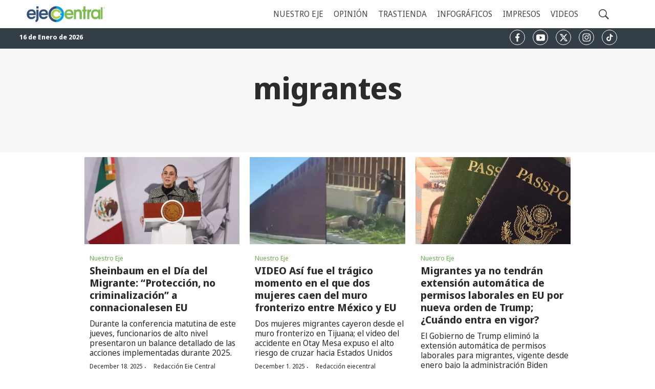

--- FILE ---
content_type: text/html;charset=UTF-8
request_url: https://www.ejecentral.com.mx/tag/migrantes
body_size: 34585
content:
<!DOCTYPE html>
<html class="TagPage">
<head>
    <meta charset="UTF-8">
    
            <meta property="og:title" content="migrantes">
        
    

    <meta property="og:url" content="https://www.ejecentral.com.mx/tag/migrantes">




    <meta property="og:determiner" content="auto">

    <meta property="og:site_name" content="Eje Central">



    <meta property="og:type" content="website">

    <meta itemprop="name" content="migrantes">

    <meta name="twitter:url" content="https://www.ejecentral.com.mx/tag/migrantes">
    <meta name="dcterms.identifier" content="https://www.ejecentral.com.mx/tag/migrantes">


    
    <meta name="twitter:card" content="summary_large_image"/>
    
    
    
    
    

    
    
    <meta name="twitter:site" content="@EjeCentral"/>
    <meta name="twitter:creator" content="@EjeCentral"/>

    
    
    <meta name="twitter:title" content="migrantes"/>
    

    <meta property="fb:app_id" content="1007677490158690">

    <meta property="fb:pages" content="110819219992">


    <meta name="robots" content="index, follow, max-snippet:-1, max-image-preview:large, max-video-preview:-1">

<style type="text/css">:root {
    --color-primary-theme: #a6ce39;

    --color-primary-text-theme: #292b2c;
    --color-secondary-text-theme: #343e47;
    --color-text-inverse-theme: #ffffff;
    
    
    

    
    
    
    

    
    

    --color-banner-bg-theme: #a6ce39;
    

    --color-footer-bg-theme: #343e47;
    --color-footer-text-theme: #9e9e9e;

    --color-link-text-theme: #6fae54;
    --color-link-text-hover-theme: #a6ce39;

    --color-button-bg-theme: #a6ce39;
    --color-button-border-theme: #a6ce39;
    --color-button-text-theme: #111010;
    --color-button-hover-bg-theme: #a6ce39;
    --color-button-hover-border-theme: #a6ce39;
    --color-button-hover-text-theme: #000000;
    

    
    
    

    
    
}
</style>
    <style type="text/css">:root {
        --button-border-radius:5px;
    }
</style>
    <style type="text/css">:root {
  --font-1: "Arial";
  --font-2: "Times";
}

body {
  --font-1: "Noto Sans Display";
  --font-2: "Noticia Text";
}
</style>

    
        
            
                <link data-cssvarsponyfill="true" class="Webpack-css" rel="stylesheet" href="https://assets.ejecentral.com.mx/resource/0000018d-7faf-d6c7-a18f-ffbf2eb60000/styles/default/All.min.a60693a67c6f7a2abcb28c20064f7317.gz.css">
            
            
        
    <script async src="https://pagead2.googlesyndication.com/pagead/js/adsbygoogle.js?client=ca-pub-2291837448313990" crossorigin="anonymous"></script>
<link href="/fonts/fonts.css" as="style" rel="preload" crossorigin="anonymous">
<!-- Google tag (gtag.js) -->
<script async src="https://www.googletagmanager.com/gtag/js?id=UA-54253421-1"></script>
<script>
  window.dataLayer = window.dataLayer || [];
  function gtag(){dataLayer.push(arguments);}
  gtag('js', new Date());

  gtag('config', 'UA-54253421-1');
</script>

<meta property="og:locale" content="es_ES">
<meta name="google-site-verification" content="O0WgKGXlVulnN-ubTEHB15B817uObkF3wU_iS_V0r1w">
<link rel="icon" href="https://assets.ejecentral.com.mx/99/f7/539b0be847f890c437a4be0f251b/cropped-favicon-2-32x32.png" sizes="32x32">
<link rel="icon" href="https://assets.ejecentral.com.mx/33/10/61035fbb41f6bcbdcdaf06aa2e14/cropped-favicon-2-192x192.png" sizes="192x192">
<link rel="apple-touch-icon" href="https://assets.ejecentral.com.mx/3d/ba/ec95cffe4163baf3279d52e65b89/180x180.png">
<meta name="msapplication-TileImage" content="https://assets.ejecentral.com.mx/5f/84/266e10f14ad5b65e379f33f4cfd7/256x256.png">
<!-- Begin comScore Tag -->
<script>
  var _comscore = _comscore || [];
  _comscore.push({
    c1: "2", c2: "28496325",
    options: {
      enableFirstPartyCookie: true,
      bypassUserConsentRequirementFor1PCookie: true
    }
  });
  (function () {
    var s = document.createElement("script"), el = document.getElementsByTagName("script")[0]; s.async = true;
    s.src = "https://sb.scorecardresearch.com/cs/28496325/beacon.js";
    el.parentNode.insertBefore(s, el);
  })();
</script>
<noscript>
  <img src="https://sb.scorecardresearch.com/p?c1=2&amp;c2=28496325&amp;cv=4.4.0&amp;cj=1">
</noscript>
<!-- End comScore Tag -->
<script>
  document.addEventListener("DOMContentLoaded", function() {
    getFechaActual();
    const myTimeout = setInterval(getFechaActual, 60000);
  });
  function getFechaActual(){
    const meses = new Array('Enero', 'Febrero', 'Marzo', 'Abril', 'Mayo', 'Junio', 'Julio', 'Agosto', 'Septiembre', 'Octubre', 'Noviembre', 'Diciembre');
    const f = new Date(Date.now())
    const d = (f.getDate() + ' de ' + meses[f.getMonth()] + ' de ' + f.getFullYear() + '';
	//const d = (f.getDate() + ' de ' + meses[f.getMonth()] + ' de ' + f.getFullYear() + ', ' + (f.getHours() < 10 ? '0' : '') + f.getHours() + ':' +
  (f.getMinutes() < 10 ? '0' : '') + f.getMinutes());
    document.getElementsByClassName("Barra-Fecha-EjeCentral")[0].innerHTML = d;
  }
</script>
<meta name="viewport" content="width=device-width, initial-scale=1, minimum-scale=1, maximum-scale=5"><title>migrantes</title><link rel="canonical" href="https://www.ejecentral.com.mx/tag/migrantes"><meta name="brightspot.contentId" content="0000018d-f13a-dff6-a3af-f9bb51680000"><meta name="dcterms.title" content="migrantes"><meta name="dcterms.type" content="Text">
    <meta name="dcterms.format" content="text/html">
    <meta name="dcterms.language" content="es"><link rel="apple-touch-icon"sizes="180x180"href="/apple-touch-icon.png"><link rel="icon"type="image/png"href="/favicon-32x32.png"><link rel="icon"type="image/png"href="/favicon-16x16.png"><link type="application/rss+xml" rel="alternate" title="migrantes" href="https://www.ejecentral.com.mx/tag/migrantes.rss"><script type="application/ld+json">{"@context":"http://schema.org","@type":"WebPage","url":"https://www.ejecentral.com.mx/tag/migrantes","publisher":{"@type":"Organization","name":"Eje Central","logo":{"@type":"ImageObject","url":"https://assets.ejecentral.com.mx/dims4/default/a6f051e/2147483647/strip/false/crop/714x159+0+0/resize/269x60!/quality/90/?url=https%3A%2F%2Fk3-prod-ejecentral.s3.us-west-2.amazonaws.com%2Fbrightspot%2Fc8%2Fdb%2F7eafccf044e5b5ed2f62dbdbc014%2Flogo-eje-central-320-2.png","width":269,"height":60}},"name":"migrantes"}</script>

    

    <!-- this will add webcomponent polyfills based on browsers. As of 04/29/21 still needed for IE11 and Safari -->
    <script src="https://assets.ejecentral.com.mx/resource/0000018d-7faf-d6c7-a18f-ffbf2eb60000/webcomponents-loader/webcomponents-loader.266c0bb4f707570dca3c59bb04633dc0.gz.js"></script>

    <script>
        /**
            This allows us to load the IE polyfills via feature detection so that they do not load
            needlessly in the browsers that do not need them. It also ensures they are loaded
            non async so that they load before the rest of our JS.
        */
        var head = document.getElementsByTagName('head')[0];
        if (!window.CSS || !window.CSS.supports || !window.CSS.supports('--fake-var', 0)) {
            var script = document.createElement('script');
            script.setAttribute('src', "https://assets.ejecentral.com.mx/resource/0000018d-7faf-d6c7-a18f-ffbf2eb60000/util/IEPolyfills.c1f47a91db0a101c41f30252c99072ef.gz.js");
            script.setAttribute('type', 'text/javascript');
            script.async = false;
            head.appendChild(script);
        }
    </script><script>

  window.fbAsyncInit = function() {
      FB.init({
          
              appId : '1007677490158690',
          
          xfbml : true,
          version : 'v2.9'
      });
  };

  (function(d, s, id){
     var js, fjs = d.getElementsByTagName(s)[0];
     if (d.getElementById(id)) {return;}
     js = d.createElement(s); js.id = id;
     js.src = "//connect.facebook.net/en_US/sdk.js";
     fjs.parentNode.insertBefore(js, fjs);
   }(document, 'script', 'facebook-jssdk'));
</script>

        
            
                <script src="https://assets.ejecentral.com.mx/resource/0000018d-7faf-d6c7-a18f-ffbf2eb60000/styles/default/All.min.f19ed669618871f62fa34a482f5d7adf.gz.js" async></script>
            
            
            
        
    


    <script>
        var link = document.createElement('link');
        link.setAttribute('href', '//fonts.googleapis.com/css?family=Noto Sans Display:300,400,700|Noticia Text:300,400,700');
        var relList = link.relList;

        if (relList && relList.supports('preload')) {
            link.setAttribute('as', 'style');
            link.setAttribute('rel', 'preload');
            link.setAttribute('onload', 'this.rel="stylesheet"');
            link.setAttribute('crossorigin', 'anonymous');
        } else {
            link.setAttribute('rel', 'stylesheet');
        }

        head.appendChild(link);
    </script>

    
</head>

<body class="Page-body">
    
        
            <!-- Putting icons here, so we don't have to include in a bunch of -body hbs's -->
<svg xmlns="http://www.w3.org/2000/svg" style="display:none" id="iconsMap">
    <symbol id="mono-icon-facebook" viewBox="0 0 10 19">
        <path fill-rule="evenodd" d="M2.707 18.25V10.2H0V7h2.707V4.469c0-1.336.375-2.373 1.125-3.112C4.582.62 5.578.25
        6.82.25c1.008 0 1.828.047 2.461.14v2.848H7.594c-.633 0-1.067.14-1.301.422-.188.235-.281.61-.281
        1.125V7H9l-.422 3.2H6.012v8.05H2.707z"></path>
    </symbol>
    <symbol id="action-icon-facebook" viewBox="0 0 7 12" xmlns="http://www.w3.org/2000/svg">
        <g stroke="none" stroke-width="1" fill="none" fill-rule="evenodd">
            <g transform="translate(-112.000000, -395.000000)" fill="#FFFFFF">
                <g transform="translate(100.000000, 386.000000)">
                    <g transform="translate(12.000000, 9.000000)">
                        <path d="M1.777125,12 L1.777125,6.48659606 L0,6.48659606 L0,4.05412254 L1.777125,4.05412254
                        L1.777125,3.10626869 C1.777125,1.47184919 2.99976923,0 4.50308654,0 L6.46153846,0 L6.46153846,2.43247352
                        L4.50308654,2.43247352 C4.28864423,2.43247352 4.03846154,2.69376172 4.03846154,3.08498454 L4.03846154,4.05412254
                        L6.46153846,4.05412254 L6.46153846,6.48659606 L4.03846154,6.48659606 L4.03846154,12"/>
                    </g>
                </g>
            </g>
        </g>
    </symbol>
    <symbol id="mono-icon-instagram" viewBox="0 0 17 17">
        <g>
            <path fill-rule="evenodd" d="M8.281 4.207c.727 0 1.4.182 2.022.545a4.055 4.055 0 0 1 1.476 1.477c.364.62.545 1.294.545 2.021 0 .727-.181 1.4-.545 2.021a4.055 4.055 0 0 1-1.476 1.477 3.934 3.934 0 0 1-2.022.545c-.726 0-1.4-.182-2.021-.545a4.055 4.055 0 0 1-1.477-1.477 3.934 3.934 0 0 1-.545-2.021c0-.727.182-1.4.545-2.021A4.055 4.055 0 0 1 6.26 4.752a3.934 3.934 0 0 1 2.021-.545zm0 6.68a2.54 2.54 0 0 0 1.864-.774 2.54 2.54 0 0 0 .773-1.863 2.54 2.54 0 0 0-.773-1.863 2.54 2.54 0 0 0-1.864-.774 2.54 2.54 0 0 0-1.863.774 2.54 2.54 0 0 0-.773 1.863c0 .727.257 1.348.773 1.863a2.54 2.54 0 0 0 1.863.774zM13.45 4.03c-.023.258-.123.48-.299.668a.856.856 0 0 1-.65.281.913.913 0 0 1-.668-.28.913.913 0 0 1-.281-.669c0-.258.094-.48.281-.668a.913.913 0 0 1 .668-.28c.258 0 .48.093.668.28.187.188.281.41.281.668zm2.672.95c.023.656.035 1.746.035 3.269 0 1.523-.017 2.62-.053 3.287-.035.668-.134 1.248-.298 1.74a4.098 4.098 0 0 1-.967 1.53 4.098 4.098 0 0 1-1.53.966c-.492.164-1.072.264-1.74.3-.668.034-1.763.052-3.287.052-1.523 0-2.619-.018-3.287-.053-.668-.035-1.248-.146-1.74-.334a3.747 3.747 0 0 1-1.53-.931 4.098 4.098 0 0 1-.966-1.53c-.164-.492-.264-1.072-.299-1.74C.424 10.87.406 9.773.406 8.25S.424 5.63.46 4.963c.035-.668.135-1.248.299-1.74.21-.586.533-1.096.967-1.53A4.098 4.098 0 0 1 3.254.727c.492-.164 1.072-.264 1.74-.3C5.662.394 6.758.376 8.281.376c1.524 0 2.62.018 3.287.053.668.035 1.248.135 1.74.299a4.098 4.098 0 0 1 2.496 2.496c.165.492.27 1.078.317 1.757zm-1.687 7.91c.14-.399.234-1.032.28-1.899.024-.515.036-1.242.036-2.18V7.689c0-.961-.012-1.688-.035-2.18-.047-.89-.14-1.524-.281-1.899a2.537 2.537 0 0 0-1.512-1.511c-.375-.14-1.008-.235-1.899-.282a51.292 51.292 0 0 0-2.18-.035H7.72c-.938 0-1.664.012-2.18.035-.867.047-1.5.141-1.898.282a2.537 2.537 0 0 0-1.512 1.511c-.14.375-.234 1.008-.281 1.899a51.292 51.292 0 0 0-.036 2.18v1.125c0 .937.012 1.664.036 2.18.047.866.14 1.5.28 1.898.306.726.81 1.23 1.513 1.511.398.141 1.03.235 1.898.282.516.023 1.242.035 2.18.035h1.125c.96 0 1.687-.012 2.18-.035.89-.047 1.523-.141 1.898-.282.726-.304 1.23-.808 1.512-1.511z"></path>
        </g>
    </symbol>
    <symbol id="mono-icon-mailto" viewBox="0 0 512 512">
        <g>
            <path d="M67,148.7c11,5.8,163.8,89.1,169.5,92.1c5.7,3,11.5,4.4,20.5,4.4c9,0,14.8-1.4,20.5-4.4c5.7-3,158.5-86.3,169.5-92.1
                c4.1-2.1,11-5.9,12.5-10.2c2.6-7.6-0.2-10.5-11.3-10.5H257H65.8c-11.1,0-13.9,3-11.3,10.5C56,142.9,62.9,146.6,67,148.7z"></path>
            <path d="M455.7,153.2c-8.2,4.2-81.8,56.6-130.5,88.1l82.2,92.5c2,2,2.9,4.4,1.8,5.6c-1.2,1.1-3.8,0.5-5.9-1.4l-98.6-83.2
                c-14.9,9.6-25.4,16.2-27.2,17.2c-7.7,3.9-13.1,4.4-20.5,4.4c-7.4,0-12.8-0.5-20.5-4.4c-1.9-1-12.3-7.6-27.2-17.2l-98.6,83.2
                c-2,2-4.7,2.6-5.9,1.4c-1.2-1.1-0.3-3.6,1.7-5.6l82.1-92.5c-48.7-31.5-123.1-83.9-131.3-88.1c-8.8-4.5-9.3,0.8-9.3,4.9
                c0,4.1,0,205,0,205c0,9.3,13.7,20.9,23.5,20.9H257h185.5c9.8,0,21.5-11.7,21.5-20.9c0,0,0-201,0-205
                C464,153.9,464.6,148.7,455.7,153.2z"></path>
        </g>
    </symbol>
    <svg id="action-icon-mailto" viewBox="0 0 20 14" xmlns="http://www.w3.org/2000/svg">
        <g stroke="none" stroke-width="1" fill="none" fill-rule="evenodd" stroke-linecap="round" stroke-linejoin="round">
            <g transform="translate(-245.000000, -2697.000000)" stroke="#000000">
                <g transform="translate(100.000000, 1138.000000)">
                    <g transform="translate(0.000000, 132.000000)">
                        <g transform="translate(0.000000, 1419.000000)">
                            <g transform="translate(140.000000, 0.000000)">
                                <g transform="translate(6.000000, 9.000000)">
                                    <path d="M17.5909091,10.6363636 C17.5909091,11.3138182 17.0410909,11.8636364 16.3636364,11.8636364
                                    L1.63636364,11.8636364 C0.958909091,11.8636364 0.409090909,11.3138182 0.409090909,10.6363636
                                    L0.409090909,1.63636364 C0.409090909,0.958090909 0.958909091,0.409090909 1.63636364,0.409090909
                                    L16.3636364,0.409090909 C17.0410909,0.409090909 17.5909091,0.958090909 17.5909091,1.63636364
                                    L17.5909091,10.6363636 L17.5909091,10.6363636 Z"/>
                                    <polyline points="17.1818182 0.818181818 9 7.36363636 0.818181818 0.818181818"/>
                                </g>
                            </g>
                        </g>
                    </g>
                </g>
            </g>
        </g>
    </svg>
    <symbol id="mono-icon-print" viewBox="0 0 12 12">
        <g fill-rule="evenodd">
            <path fill-rule="nonzero" d="M9 10V7H3v3H1a1 1 0 0 1-1-1V4a1 1 0 0 1 1-1h10a1 1 0 0 1 1 1v3.132A2.868 2.868 0 0 1 9.132 10H9zm.5-4.5a1 1 0 1 0 0-2 1 1 0 0 0 0 2zM3 0h6v2H3z"></path>
            <path d="M4 8h4v4H4z"></path>
        </g>
    </symbol>
    <symbol id="action-icon-print" viewBox="0 0 20 18" xmlns="http://www.w3.org/2000/svg">
        <g stroke="none" stroke-width="1" fill="none" fill-rule="evenodd" stroke-linecap="round" stroke-linejoin="round">
            <g transform="translate(-280.000000, -2695.000000)" stroke="#000000" stroke-width="0.9">
                <g transform="translate(100.000000, 1138.000000)">
                    <g transform="translate(0.000000, 132.000000)">
                        <g transform="translate(0.000000, 1419.000000)">
                            <g transform="translate(140.000000, 0.000000)">
                                <g transform="translate(35.000000, 0.000000)">
                                    <g transform="translate(6.000000, 7.000000)">
                                        <path d="M4.125,12.375 L1.875,12.375 C1.05,12.375 0.375,11.7 0.375,10.875 L0.375,6.375
                                        C0.375,5.55 1.05,4.875 1.875,4.875 L16.125,4.875 C16.95075,4.875 17.625,5.55 17.625,6.375
                                        L17.625,10.875 C17.625,11.7 16.95075,12.375 16.125,12.375 L13.875,12.375"/>
                                        <g transform="translate(4.125000, 0.375000)">
                                            <polyline id="Stroke-2384" points="0 3 0 0 7.5 0 9.75 2.25 9.75 3"/>
                                            <polygon id="Stroke-2385" points="0 15.75 9.75 15.75 9.75 9.75 0 9.75"/>
                                        </g>
                                        <path d="M3.375,7.125 C3.375,7.539 3.03975,7.875 2.625,7.875 C2.211,7.875 1.875,7.539
                                        1.875,7.125 C1.875,6.71025 2.211,6.375 2.625,6.375 C3.03975,6.375 3.375,6.71025 3.375,7.125
                                        L3.375,7.125 Z"/>
                                        <line x1="5.625" y1="11.625" x2="12.375" y2="11.625" id="Stroke-2387"/>
                                        <line x1="5.625" y1="13.125" x2="12.375" y2="13.125" id="Stroke-2388"/>
                                        <line x1="5.625" y1="14.625" x2="12.375" y2="14.625" id="Stroke-2389"/>
                                        <polyline points="11.625 0.375 11.625 2.625 13.875 2.625"/>
                                    </g>
                                </g>
                            </g>
                        </g>
                    </g>
                </g>
            </g>
        </g>
    </symbol>
    <symbol id="mono-icon-copylink" viewBox="0 0 12 12">
        <g fill-rule="evenodd">
            <path d="M10.199 2.378c.222.205.4.548.465.897.062.332.016.614-.132.774L8.627 6.106c-.187.203-.512.232-.75-.014a.498.498 0 0 0-.706.028.499.499 0 0 0 .026.706 1.509 1.509 0 0 0 2.165-.04l1.903-2.06c.37-.398.506-.98.382-1.636-.105-.557-.392-1.097-.77-1.445L9.968.8C9.591.452 9.03.208 8.467.145 7.803.072 7.233.252 6.864.653L4.958 2.709a1.509 1.509 0 0 0 .126 2.161.5.5 0 1 0 .68-.734c-.264-.218-.26-.545-.071-.747L7.597 1.33c.147-.16.425-.228.76-.19.353.038.71.188.931.394l.91.843.001.001zM1.8 9.623c-.222-.205-.4-.549-.465-.897-.062-.332-.016-.614.132-.774l1.905-2.057c.187-.203.512-.232.75.014a.498.498 0 0 0 .706-.028.499.499 0 0 0-.026-.706 1.508 1.508 0 0 0-2.165.04L.734 7.275c-.37.399-.506.98-.382 1.637.105.557.392 1.097.77 1.445l.91.843c.376.35.937.594 1.5.656.664.073 1.234-.106 1.603-.507L7.04 9.291a1.508 1.508 0 0 0-.126-2.16.5.5 0 0 0-.68.734c.264.218.26.545.071.747l-1.904 2.057c-.147.16-.425.228-.76.191-.353-.038-.71-.188-.931-.394l-.91-.843z"></path>
            <path d="M8.208 3.614a.5.5 0 0 0-.707.028L3.764 7.677a.5.5 0 0 0 .734.68L8.235 4.32a.5.5 0 0 0-.027-.707"></path>
        </g>
    </symbol>
    <symbol id="mono-icon-linkedin" viewBox="0 0 14 14" xmlns="http://www.w3.org/2000/svg">
        <path d="M9.245 7.318c-.704 0-1.273.57-1.273 1.273v4.454H4.79s.038-7.636 0-8.272h3.182v.945s.985-.919 2.507-.919c1.884 0 3.22 1.364 3.22 4.012v4.234h-3.182V8.591c0-.703-.57-1.273-1.272-1.273zM1.92 3.5h-.018C.94 3.5.318 2.748.318 1.921.318 1.075.96.386 1.94.386s1.583.712 1.603 1.557c0 .828-.622 1.557-1.622 1.557zm1.597 9.545H.336V4.773h3.181v8.272z" fill-rule="evenodd"/>
    </symbol>
    <symbol id="action-icon-linkedin" viewBox="0 0 14 14" xmlns="http://www.w3.org/2000/svg">
        <g stroke="none" stroke-width="1" fill="none" fill-rule="evenodd">
            <g transform="translate(-214.000000, -394.000000)" fill="#FFFFFF">
                <g transform="translate(100.000000, 386.000000)">
                    <g transform="translate(114.318373, 8.386273)">
                        <path d="M8.92627273,6.93190909 C8.22309091,6.93190909 7.65354545,7.50209091 7.65354545,8.20463636
                        L7.65354545,12.6591818 L4.47172727,12.6591818 C4.47172727,12.6591818 4.50927273,5.02281818
                        4.47172727,4.38645455 L7.65354545,4.38645455 L7.65354545,5.33145455 C7.65354545,5.33145455
                        8.63863636,4.41318182 10.1601818,4.41318182 C12.0444545,4.41318182 13.3808182,5.77690909
                        13.3808182,8.42481818 L13.3808182,12.6591818 L10.199,12.6591818 L10.199,8.20463636 C10.199,7.50209091
                        9.62945455,6.93190909 8.92627273,6.93190909 L8.92627273,6.93190909 Z M1.60172727,3.11372727
                        L1.58327273,3.11372727 C0.621727273,3.11372727 0,2.36154545 0,1.53490909 C0,0.689181818
                        0.640818182,1.77635684e-15 1.62081818,1.77635684e-15 C2.60145455,1.77635684e-15 3.20409091,0.711454545
                        3.22318182,1.55718182 C3.22318182,2.38445455 2.60145455,3.11372727 1.60172727,3.11372727 L1.60172727,3.11372727
                        Z M3.199,12.6591818 L0.0171818182,12.6591818 L0.0171818182,4.38645455 L3.199,4.38645455 L3.199,12.6591818 Z"/>
                    </g>
                </g>
            </g>
        </g>
    </symbol>
    <symbol id="download" xmlns="http://www.w3.org/2000/svg" width="24" height="24" viewBox="0 0 24 24">
    <g fill="none" fill-rule="evenodd">
        <g>
            <g>
                <g>
                    <path d="M0 0H24V24H0z" transform="translate(-802.000000, -1914.000000) translate(0.000000, 1756.000000) translate(802.000000, 158.000000)"/>
                    <path fill="#000" fill-rule="nonzero" d="M12 2C6.49 2 2 6.49 2 12s4.49 10 10 10 10-4.49 10-10S17.51 2 12 2zm-1 8V6h2v4h3l-4 4-4-4h3zm6 7H7v-2h10v2z" transform="translate(-802.000000, -1914.000000) translate(0.000000, 1756.000000) translate(802.000000, 158.000000)"/>
                </g>
            </g>
        </g>
    </g>
    </symbol>
    <symbol id="mono-icon-pinterest" viewBox="0 0 512 512">
        <g>
            <path d="M256,32C132.3,32,32,132.3,32,256c0,91.7,55.2,170.5,134.1,205.2c-0.6-15.6-0.1-34.4,3.9-51.4
                c4.3-18.2,28.8-122.1,28.8-122.1s-7.2-14.3-7.2-35.4c0-33.2,19.2-58,43.2-58c20.4,0,30.2,15.3,30.2,33.6
                c0,20.5-13.1,51.1-19.8,79.5c-5.6,23.8,11.9,43.1,35.4,43.1c42.4,0,71-54.5,71-119.1c0-49.1-33.1-85.8-93.2-85.8
                c-67.9,0-110.3,50.7-110.3,107.3c0,19.5,5.8,33.3,14.8,43.9c4.1,4.9,4.7,6.9,3.2,12.5c-1.1,4.1-3.5,14-4.6,18
                c-1.5,5.7-6.1,7.7-11.2,5.6c-31.3-12.8-45.9-47-45.9-85.6c0-63.6,53.7-139.9,160.1-139.9c85.5,0,141.8,61.9,141.8,128.3
                c0,87.9-48.9,153.5-120.9,153.5c-24.2,0-46.9-13.1-54.7-27.9c0,0-13,51.6-15.8,61.6c-4.7,17.3-14,34.5-22.5,48
                c20.1,5.9,41.4,9.2,63.5,9.2c123.7,0,224-100.3,224-224C480,132.3,379.7,32,256,32z"></path>
        </g>
    </symbol>
    <symbol id="action-icon-pinterest" viewBox="0 0 30 30" xmlns="http://www.w3.org/1999/xlink">
        <g stroke="none" stroke-width="1" fill="none" fill-rule="evenodd">
            <g transform="translate(-135.000000, -526.000000)">
                <g transform="translate(100.000000, 526.000000)">
                    <g transform="translate(35.000000, 0.000000)">
                        <circle fill="#BD081C" cx="15" cy="15" r="15"/>
                        <path d="M10.125,13.6640625 C10.125,13.1015597 10.2226553,12.5716171 10.4179687,12.0742188 C10.6132822,11.5768204
                            10.8828108,11.143231 11.2265625,10.7734375 C11.5703142,10.403644 11.9661436,10.0833347 12.4140625,9.8125
                            C12.8619814,9.54166531 13.3437474,9.33854234 13.859375,9.203125 C14.3750026,9.06770766 14.901039,9 15.4375,9
                            C16.2604208,9 17.0260381,9.17317535 17.734375,9.51953125 C18.4427119,9.86588715 19.018227,10.3697884
                            19.4609375,11.03125 C19.903648,11.6927116 20.125,12.4401 20.125,13.2734375 C20.125,13.77344 20.0755213,14.2630184
                            19.9765625,14.7421875 C19.8776037,15.2213566 19.7213552,15.6822895 19.5078125,16.125 C19.2942698,16.5677105
                            19.0338557,16.9570296 18.7265625,17.2929688 C18.4192693,17.6289079 18.0416689,17.8971344 17.59375,18.0976562
                            C17.1458311,18.2981781 16.6536485,18.3984375 16.1171875,18.3984375 C15.7630191,18.3984375 15.4114601,18.315105
                            15.0625,18.1484375 C14.7135399,17.98177 14.4635424,17.7526056 14.3125,17.4609375 C14.2604164,17.6640635
                            14.1875005,17.9570293 14.09375,18.3398438 C13.9999995,18.7226582 13.9388022,18.9700515 13.9101562,19.0820312
                            C13.8815103,19.194011 13.8281254,19.378905 13.75,19.6367188 C13.6718746,19.8945325 13.604167,20.0794265
                            13.546875,20.1914062 C13.489583,20.303386 13.4062505,20.4661448 13.296875,20.6796875 C13.1874995,20.8932302
                            13.067709,21.0950511 12.9375,21.2851562 C12.807291,21.4752614 12.6458343,21.7005195 12.453125,21.9609375
                            L12.34375,22 L12.2734375,21.921875 C12.1953121,21.1041626 12.15625,20.6145841 12.15625,20.453125
                            C12.15625,19.9739559 12.212239,19.4362009 12.3242187,18.8398438 C12.4361985,18.2434866 12.6093738,17.4947962
                            12.84375,16.59375 C13.0781262,15.6927038 13.2135415,15.1640633 13.25,15.0078125 C13.0833325,14.6692691
                            13,14.2291694 13,13.6875 C13,13.2552062 13.1354153,12.8489602 13.40625,12.46875 C13.6770847,12.0885398
                            14.0208312,11.8984375 14.4375,11.8984375 C14.7552099,11.8984375 15.0026033,12.0039052 15.1796875,12.2148438
                            C15.3567717,12.4257823 15.4453125,12.6927067 15.4453125,13.015625 C15.4453125,13.3593767 15.3307303,13.8567676
                            15.1015625,14.5078125 C14.8723947,15.1588574 14.7578125,15.6458317 14.7578125,15.96875 C14.7578125,16.2968766
                            14.8749988,16.5690093 15.109375,16.7851562 C15.3437512,17.0013032 15.6276025,17.109375 15.9609375,17.109375
                            C16.2473973,17.109375 16.5130196,17.0442715 16.7578125,16.9140625 C17.0026054,16.7838535 17.2070304,16.606772
                            17.3710937,16.3828125 C17.5351571,16.158853 17.6809889,15.9114597 17.8085937,15.640625 C17.9361986,15.3697903
                            18.0351559,15.0820328 18.1054687,14.7773438 C18.1757816,14.4726547 18.2278644,14.1835951 18.2617187,13.9101562
                            C18.2955731,13.6367174 18.3125,13.3776054 18.3125,13.1328125 C18.3125,12.2317663 18.0273466,11.5299504
                            17.4570312,11.0273438 C16.8867159,10.5247371 16.1432337,10.2734375 15.2265625,10.2734375 C14.1848906,10.2734375
                            13.3151077,10.6106737 12.6171875,11.2851562 C11.9192673,11.9596388 11.5703125,12.815099 11.5703125,13.8515625
                            C11.5703125,14.0807303 11.6028643,14.3020823 11.6679687,14.515625 C11.7330732,14.7291677 11.803385,14.8984369
                            11.8789062,15.0234375 C11.9544275,15.1484381 12.0247393,15.2669265 12.0898437,15.3789062 C12.1549482,15.490886
                            12.1875,15.5703123 12.1875,15.6171875 C12.1875,15.7630216 12.1484379,15.9531238 12.0703125,16.1875
                            C11.9921871,16.4218762 11.8958339,16.5390625 11.78125,16.5390625 C11.7708333,16.5390625 11.7265629,16.5312501
                            11.6484375,16.515625 C11.3828112,16.4374996 11.1471364,16.2916677 10.9414062,16.078125 C10.7356761,15.8645823
                            10.5768235,15.618491 10.4648437,15.3398438 C10.352864,15.0611965 10.2682295,14.7799493 10.2109375,14.4960938
                            C10.1536455,14.2122382 10.125,13.9348972 10.125,13.6640625 Z" fill="#FFFFFF"/>
                    </g>
                </g>
            </g>
        </g>
    </symbol>
    <symbol id="action-icon-whatsapp" viewBox="0 0 501.49 501.49" xmlns="http://www.w3.org/2000/svg">
        <g stroke="none" stroke-width="1" fill="none" fill-rule="evenodd">
            <g transform="translate(-170.000000, -526.000000)">
                <g transform="translate(100.000000, 526.000000)">
                    <g transform="translate(70.000000, 0.000000)">
                        <circle fill="#1DA1F2" cx="15" cy="15" r="15"/>
                        <g transform="translate(9.000000, 10.000000)" fill="#FFFFFF">
                            <style type="text/css">
                                .whatsappst0{fill:#27A84A;}
                                .whatsappst1{fill-rule:evenodd;clip-rule:evenodd;fill:#FFFFFF;}
                            </style>
                            <circle class="whatsappst0" cx="249.8" cy="249.3" r="245.6"/>
                            <path class="whatsappst1" d="M251.8,139.4c-59.2,0-107.1,48-107.1,107.1c0,20.2,5.6,39.2,15.4,55.3l-19.3,57.5l59.3-19
                                c15.4,8.5,33,13.3,51.8,13.3c59.1,0,107.1-48,107.1-107.1C359,187.3,311,139.4,251.8,139.4z M251.8,336.6
                                c-18.3,0-35.3-5.5-49.6-14.9l-34.6,11.1l11.2-33.4c-10.8-14.9-17.1-33.1-17.1-52.8c0-49.7,40.4-90.1,90.1-90.1
                                c49.6,0,90.1,40.4,90.1,90.1C341.9,296.2,301.5,336.6,251.8,336.6z M226.7,202.2c-1.7-4.2-3.1-4.3-5.7-4.4c-0.9,0-1.9-0.1-3-0.1
                                c-3.4,0-7,1-9.2,3.2c-2.6,2.7-9.2,9-9.2,21.9s9.4,25.4,10.7,27.2c1.3,1.8,18.4,28.6,44.9,39.6c20.7,8.6,26.8,7.8,31.5,6.8
                                c6.9-1.5,15.5-6.6,17.7-12.7s2.2-11.4,1.5-12.5c-0.7-1.1-2.4-1.8-5-3.1c-2.6-1.3-15.5-7.7-17.9-8.5c-2.4-0.9-4.6-0.6-6.5,2
                                c-2.6,3.5-5,7.2-7,9.3c-1.6,1.7-4.2,1.9-6.4,1c-2.9-1.2-11.1-4.1-21.1-13c-7.8-7-13.1-15.6-14.6-18.2c-1.5-2.6-0.1-4.2,1.1-5.6
                                c1.3-1.6,2.6-2.8,3.9-4.3s2.1-2.4,2.9-4.1c0.9-1.8,0.3-3.6-0.4-4.9C234.2,220.4,228.9,207.5,226.7,202.2z"/>
                        </g>
                    </g>
                </g>
            </g>
        </g>
    </symbol>
    <symbol id="icon-fullscreen" xmlns="http://www.w3.org/2000/svg" fill="white" viewBox="0 0 1024 1024">
       <path d="M290 236.4l43.9-43.9a8.01 8.01 0 0 0-4.7-13.6L169 160c-5.1-.6-9.5 3.7-8.9 8.9L179 329.1c.8 6.6 8.9 9.4 13.6 4.7l43.7-43.7L370 423.7c3.1 3.1 8.2 3.1 11.3 0l42.4-42.3c3.1-3.1 3.1-8.2 0-11.3L290 236.4zm352.7 187.3c3.1 3.1 8.2 3.1 11.3 0l133.7-133.6 43.7 43.7a8.01 8.01 0 0 0 13.6-4.7L863.9 169c.6-5.1-3.7-9.5-8.9-8.9L694.8 179c-6.6.8-9.4 8.9-4.7 13.6l43.9 43.9L600.3 370a8.03 8.03 0 0 0 0 11.3l42.4 42.4zM845 694.9c-.8-6.6-8.9-9.4-13.6-4.7l-43.7 43.7L654 600.3a8.03 8.03 0 0 0-11.3 0l-42.4 42.3a8.03 8.03 0 0 0 0 11.3L734 787.6l-43.9 43.9a8.01 8.01 0 0 0 4.7 13.6L855 864c5.1.6 9.5-3.7 8.9-8.9L845 694.9zm-463.7-94.6a8.03 8.03 0 0 0-11.3 0L236.3 733.9l-43.7-43.7a8.01 8.01 0 0 0-13.6 4.7L160.1 855c-.6 5.1 3.7 9.5 8.9 8.9L329.2 845c6.6-.8 9.4-8.9 4.7-13.6L290 787.6 423.7 654c3.1-3.1 3.1-8.2 0-11.3l-42.4-42.4z"/>
    </symbol>
    <symbol id="mono-icon-tumblr" viewBox="0 0 512 512">
        <g>
            <path d="M321.2,396.3c-11.8,0-22.4-2.8-31.5-8.3c-6.9-4.1-11.5-9.6-14-16.4c-2.6-6.9-3.6-22.3-3.6-46.4V224h96v-64h-96V48h-61.9
                c-2.7,21.5-7.5,44.7-14.5,58.6c-7,13.9-14,25.8-25.6,35.7c-11.6,9.9-25.6,17.9-41.9,23.3V224h48v140.4c0,19,2,33.5,5.9,43.5
                c4,10,11.1,19.5,21.4,28.4c10.3,8.9,22.8,15.7,37.3,20.5c14.6,4.8,31.4,7.2,50.4,7.2c16.7,0,30.3-1.7,44.7-5.1
                c14.4-3.4,30.5-9.3,48.2-17.6v-65.6C363.2,389.4,342.3,396.3,321.2,396.3z"></path>
        </g>
    </symbol>
    <symbol id="mono-icon-twitter" viewBox="0 0 512 512">
        <g>
            <path d="M389.2 48h70.6L305.6 224.2 487 464H345L233.7 318.6 106.5 464H35.8L200.7 275.5 26.8 48H172.4L272.9 180.9 389.2 48zM364.4 421.8h39.1L151.1 88h-42L364.4 421.8z"/>
        </g>
    </symbol>
    <symbol id="action-icon-twitter" width="36.000000pt" height="36.000000pt" viewBox="0 0 512 512">
	<g transform="translate(-100.000000,350.000000) scale(0.100000,-0.100000)" fill="#000000" stroke="none">
		<path d="M2440 3340 c-337 -26 -653 -169 -901 -407 -230 -221 -366 -472 -435 -803 -27 -127 -24 -410 5 -543 66 -306 190 -537 406 -753 318 -319 715 -466
		1168 -433 356 27 685 184 940 449 201 208 325 444 388 737 31 141 31 425 0 566 -63 294 -187 529 -389 738 -311 323 -733 483 -1182 449z m-14 -925 c126
		-168 231 -305 234 -304 3 0 131 137 285 305 l280 304 79 0 79 0 -20 -22 c-45 -52 -540 -587 -586 -634 l-49 -51 362 -484 c200 -266 367 -490 372 -496 8 -10
		-46 -13 -263 -13 l-274 1 -245 329 c-135 181 -248 329 -252 330 -3 0 -144 -148 -313 -330 l-306 -330 -80 0 -80 0 243 261 c403 434 457 494 458 502 0 4 -155 214 -345 467 -190 253 -345 462 -345 465 0 3 121 5 269 5 l269 0 228 -305z"/>
		<path d="M1890 2605 c0 -3 248 -336 551 -740 l551 -735 119 0 c66 0 119 4 119 8 0 5 -246 337 -547 738 l-548 729 -122 3 c-68 1 -123 0 -123 -3z"/>
	</g>
    </symbol>
    <symbol id="mono-icon-twitter-old" viewBox="0 0 19 16">
        <g>
            <path fill-rule="evenodd" d="M16.48 4.594c.024.094.036.246.036.457 0 1.687-.41 3.316-1.23 4.887-.845 1.664-2.028 2.988-3.552 3.972-1.664 1.102-3.574 1.652-5.73 1.652-2.063 0-3.95-.55-5.66-1.652.258.024.55.035.879.035 1.71 0 3.246-.527 4.605-1.582-.82 0-1.54-.24-2.162-.72a3.671 3.671 0 0 1-1.283-1.811c.234.023.457.035.668.035.328 0 .656-.035.984-.105a3.72 3.72 0 0 1-2.11-1.301 3.54 3.54 0 0 1-.843-2.32v-.07a3.475 3.475 0 0 0 1.652.492A4.095 4.095 0 0 1 1.54 5.227a3.546 3.546 0 0 1-.457-1.776c0-.644.176-1.26.527-1.845a10.18 10.18 0 0 0 3.358 2.742 10.219 10.219 0 0 0 4.236 1.125 5.124 5.124 0 0 1-.07-.844c0-.656.164-1.272.492-1.846a3.613 3.613 0 0 1 1.336-1.353 3.565 3.565 0 0 1 1.828-.492c.54 0 1.037.105 1.494.316.457.21.861.492 1.213.844a7.51 7.51 0 0 0 2.356-.88c-.282.868-.82 1.548-1.618 2.04a7.93 7.93 0 0 0 2.11-.598 8.114 8.114 0 0 1-1.864 1.934z"></path>
        </g>
    </symbol>
    <symbol id="action-icon-twitter-old" viewBox="0 0 30 30" xmlns="http://www.w3.org/2000/svg">
        <g stroke="none" stroke-width="1" fill="none" fill-rule="evenodd">
            <g transform="translate(-170.000000, -526.000000)">
                <g transform="translate(100.000000, 526.000000)">
                    <g transform="translate(70.000000, 0.000000)">
                        <circle fill="#1DA1F2" cx="15" cy="15" r="15"/>
                        <g transform="translate(9.000000, 10.000000)" fill="#FFFFFF">
                            <path d="M10.5859761,1.45966124 C11.0943048,1.17128539 11.4846922,0.714562198 11.6684736,0.170424684
                            C11.1928015,0.43748706 10.6659497,0.631385646 10.1051245,0.735917217 C9.65605179,0.28301632 9.01621859,0
                            8.30813124,0 C6.94840338,0 5.84610995,1.04340456 5.84610995,2.33027296 C5.84610995,2.51295392 5.86788105,2.69077393
                            5.90984308,2.86132325 C3.86375508,2.76414545 2.04968726,1.83640698 0.835421925,0.42656027 C0.623504883,0.770733376
                            0.502095907,1.17103611 0.502095907,1.59809494 C0.502095907,2.40655275 0.936727752,3.119827 1.59732251,3.53774555
                            C1.19376715,3.52565545 0.814133655,3.42079151 0.482212224,3.2462537 C0.482036651,3.25597563 0.481992758,3.26573911
                            0.481992758,3.27554414 C0.481992758,4.40461806 1.33062658,5.34648241 2.45688577,5.56057271 C2.25027982,5.61379407
                            2.03278832,5.64225358 1.80827389,5.64225358 C1.64959947,5.64225358 1.49540217,5.62767068 1.34506749,5.60045757
                            C1.65837814,6.52628488 2.56758477,7.20000665 3.64490289,7.21886886 C2.80228245,7.84385631 1.74076594,8.21636429
                            0.587292878,8.21636429 C0.388587732,8.21636429 0.192603972,8.2053544 0,8.1838332 C1.08956436,8.84500785
                            2.38362778,9.23076923 3.7739493,9.23076923 C8.30238121,9.23076923 10.7786678,5.67993646 10.7786678,2.60049288
                            C10.7786678,2.49945124 10.7762537,2.3989497 10.7715571,2.29902981 C11.2525403,1.97047828 11.6699221,1.56003814
                            12,1.09272053 C11.5584769,1.27806049 11.0840338,1.40336542 10.5859761,1.45966124 Z"/>
                        </g>
                    </g>
                </g>
            </g>
        </g>
    </symbol>
    <symbol id="mono-icon-youtube" viewBox="0 0 512 512">
        <g>
            <path fill-rule="evenodd" d="M508.6,148.8c0-45-33.1-81.2-74-81.2C379.2,65,322.7,64,265,64c-3,0-6,0-9,0s-6,0-9,0c-57.6,0-114.2,1-169.6,3.6
                c-40.8,0-73.9,36.4-73.9,81.4C1,184.6-0.1,220.2,0,255.8C-0.1,291.4,1,327,3.4,362.7c0,45,33.1,81.5,73.9,81.5
                c58.2,2.7,117.9,3.9,178.6,3.8c60.8,0.2,120.3-1,178.6-3.8c40.9,0,74-36.5,74-81.5c2.4-35.7,3.5-71.3,3.4-107
                C512.1,220.1,511,184.5,508.6,148.8z M207,353.9V157.4l145,98.2L207,353.9z"></path>
        </g>
    </symbol>
    <symbol id="mono-icon-tiktok" viewBox="0 0 512 512">
        <g>
            <path d="M428.44,135.52c-51.35,0-92.98-41.63-92.98-92.98c0-0.36,0-0.72,0.01-1.08c-0.01,0.01-0.01,0.01-0.01,0.01
                v-6.03h-73.19v141.89V207v120.82c0,29.04-19.6,53.49-46.3,60.83c-5.35,1.49-10.99,2.27-16.8,2.27c-34.85,0-63.1-28.25-63.1-63.1
                c0-34.85,28.25-63.1,63.1-63.1c5.82,0,11.46,0.78,16.8,2.27v-74.43c-5.51-0.68-11.11-1.03-16.8-1.03
                c-75.27,0-136.29,61.02-136.29,136.29c0,75.27,61.02,136.29,136.29,136.29c5.69,0,11.29-0.35,16.8-1.03
                c19.82-2.43,38.33-9.13,54.57-19.13c38.95-23.99,64.92-67.03,64.92-116.13V177.34v-6.77c19.07,24.14,48.62,39.63,81.77,39.63
                c7.03,0,13.9-0.69,20.54-2.03v-73.11C434.7,135.36,431.59,135.52,428.44,135.52z"/>
        </g>
    </symbol>
    <symbol id="mono-icon-spotify" viewBox="0 0 18 18">
        <g>
            <path d="M 14.917969 9.082031 C 12.25 7.5 7.792969 7.332031 5.25 8.125 C 4.832031 8.25 4.417969 8 4.292969 7.625 C 4.167969 7.207031 4.417969 6.792969 4.792969 6.667969 C 7.75 5.792969 12.625 5.957031 15.707031 7.792969 C 16.082031 8 16.207031 8.5 16 8.875 C 15.792969 9.167969 15.292969 9.292969 14.917969 9.082031 M 14.832031 11.417969 C 14.625 11.707031 14.25 11.832031 13.957031 11.625 C 11.707031 10.25 8.292969 9.832031 5.667969 10.667969 C 5.332031 10.75 4.957031 10.582031 4.875 10.25 C 4.792969 9.917969 4.957031 9.542969 5.292969 9.457031 C 8.332031 8.542969 12.082031 9 14.667969 10.582031 C 14.917969 10.707031 15.042969 11.125 14.832031 11.417969 M 13.832031 13.707031 C 13.667969 13.957031 13.375 14.042969 13.125 13.875 C 11.167969 12.667969 8.707031 12.417969 5.792969 13.082031 C 5.5 13.167969 5.25 12.957031 5.167969 12.707031 C 5.082031 12.417969 5.292969 12.167969 5.542969 12.082031 C 8.707031 11.375 11.457031 11.667969 13.625 13 C 13.917969 13.125 13.957031 13.457031 13.832031 13.707031 M 10 1.667969 C 5.398438 1.667969 1.667969 5.398438 1.667969 10 C 1.667969 14.601562 5.398438 18.332031 10 18.332031 C 14.601562 18.332031 18.332031 14.601562 18.332031 10 C 18.332031 5.398438 14.601562 1.667969 10 1.667969 Z M 10 1.667969 "/>
        </g>
    </symbol>
    <symbol id="mono-icon-kwai" viewBox="0 0 512 512">
        <g>
            <path d="M326.5,61c-25.9,0-49,12.8-63.8,32.8C250,42.8,206.9,5.2,155.8,5.2,94.7,5.2,45.2,58.9,45.2,125.1S94.7,245,155.9,245c41.8,0,170.6-12.4,170.6-12.4,50.9-4.7,81.1-38.4,81.1-85.8S371.3,61,326.5,61ZM174.6,191c-30.4,0-55-29.3-55-65.4s24.6-65.4,55-65.4,55,29.3,55,65.4S205,191,174.6,191Zm165.6-1c-20.3,0-36.8-19.6-36.8-43.7s16.5-43.7,36.8-43.7S377,122.2,377,146.3,360.6,190,340.2,190Z" transform="translate(-4.92 -5.2)"/><path d="M206.5,369c0-17.6.2-14.8-4.5-19.5s-17-15.6-43.4-43.2c-20.7-21.6-26.4-21.3-68.1-29.6,0,0-32.8-5.3-50-7.2S11,277.3,7.9,290.7s-3.4,55.1-2.6,94.6,3,52.9,29.6,65,41.7,14.8,68.4,22.5,38.6-.8,43-6.8,46.8-60.4,54.4-70.5S206.5,386.5,206.5,369Zm-84.1,49c-1.6,16.1-2.3,17.5-15.3,16.8-12.3-.7-51.4-10.8-61.4-17.6s-9-10.9-9.7-21.3-2.8-54.5,0-80.2c1.2-10.8,7-10.1,13.5-9.7,18,1,48,7.6,58,10.7,9,2.8,13.5,3.4,15,19.6S124.2,400.2,122.4,418Z" transform="translate(-4.92 -5.2)"/><path d="M278,253.4c34-2.7,42.7-3.4,73.5-.6,34.7,3.1,41.3,1.5,41.3,19.6v20.4c0,3.1.7,6.2-7,7.6-47.3,8.6-52.1,9.5-69.6,12.9-18.8,3.6-25.2,4.4-25.2,28.5V381c0,16.5,7.5,17.4,18.5,16s20.1-4.1,25.9-5.5c6.8-1.5,5.8-.7,5.8-10.9,0-9.4.3-8.7-7.1-7.1-9.2,2-8.2,1.8-17.6,4-5.4,1.2-6.3,1.2-6.3-4.9V340.3c0-6.8,2.1-6,9.2-7.3s57.4-11.7,65.9-13.3,8-1.2,8,3.5v68.5c0,24-20.1,28-29.6,30.3s-83.5,19.9-102.3,23.2-27.1,5.3-43.9-.9c-12.3-4.5-19.5-7.6-22.6-9a1.47,1.47,0,0,1-.7-2c0-.1.1-.2.2-.3,4.3-5.6,19.4-25.4,24.3-32.6,5.8-8.5,5.4-7.4,5.4-21V351.1c0-8-3.2-10.7-14.6-22.1s-43.8-43.9-48.3-48.9c-1.9-2.1,3.2-16.4,22.4-18.2C236.8,257,278,253.4,278,253.4Z" transform="translate(-4.92 -5.2)"/>
        </g>
    </symbol>
    <symbol id="icon-magnify" viewBox="0 0 30 30" xmlns="http://www.w3.org/2000/svg">
        <path d="M21.876 18.281l-.314.548L30 27.343 27.343 30l-8.437-8.516-.546.392c-2.083 1.3-4.245 1.951-6.486 1.951-3.28 0-6.08-1.171-8.398-3.515C1.16 17.968 0 15.156 0 11.874c0-3.28 1.159-6.08 3.476-8.398C5.794 1.16 8.595 0 11.876 0c3.282 0 6.079 1.159 8.398 3.476 2.318 2.318 3.477 5.119 3.477 8.4a11.786 11.786 0 0 1-1.875 6.405zm-3.36-13.046c-1.823-1.824-4.037-2.736-6.642-2.736-2.604 0-4.818.912-6.639 2.736-1.824 1.822-2.736 4.035-2.736 6.64 0 2.606.912 4.818 2.736 6.64 1.822 1.823 4.035 2.734 6.64 2.734 2.606 0 4.818-.91 6.64-2.733 1.876-1.875 2.813-4.088 2.813-6.642 0-2.55-.937-4.764-2.812-6.639z" fill-rule="evenodd"/>
    </symbol>
    <symbol id="burger-menu" viewBox="0 0 14 10">
        <g>
            <path fill-rule="evenodd" d="M0 5.5v-1h14v1H0zM0 1V0h14v1H0zm0 9V9h14v1H0z"></path>
        </g>
    </symbol>
    <symbol id="close-x" viewBox="0 0 14 14"  xmlns="http://www.w3.org/2000/svg">
        <g>
            <path fill-rule="nonzero" d="M6.336 7L0 .664.664 0 7 6.336 13.336 0 14 .664 7.664 7 14 13.336l-.664.664L7 7.664.664 14 0 13.336 6.336 7z"></path>
        </g>
    </symbol>
    <symbol id="download" xmlns="http://www.w3.org/2000/svg" width="24" height="24" viewBox="0 0 24 24">
    <g fill="none" fill-rule="evenodd">
        <g>
            <g>
                <g>
                    <path d="M0 0H24V24H0z" transform="translate(-802.000000, -1914.000000) translate(0.000000, 1756.000000) translate(802.000000, 158.000000)"/>
                    <path fill="#000" fill-rule="nonzero" d="M12 2C6.49 2 2 6.49 2 12s4.49 10 10 10 10-4.49 10-10S17.51 2 12 2zm-1 8V6h2v4h3l-4 4-4-4h3zm6 7H7v-2h10v2z" transform="translate(-802.000000, -1914.000000) translate(0.000000, 1756.000000) translate(802.000000, 158.000000)"/>
                </g>
            </g>
        </g>
    </g>
    </symbol>
    <symbol id="share-more-arrow" viewBox="0 0 512 512" style="enable-background:new 0 0 512 512;">
        <g>
            <g>
                <path d="M512,241.7L273.643,3.343v156.152c-71.41,3.744-138.015,33.337-188.958,84.28C30.075,298.384,0,370.991,0,448.222v60.436
                    l29.069-52.985c45.354-82.671,132.173-134.027,226.573-134.027c5.986,0,12.004,0.212,18.001,0.632v157.779L512,241.7z
                    M255.642,290.666c-84.543,0-163.661,36.792-217.939,98.885c26.634-114.177,129.256-199.483,251.429-199.483h15.489V78.131
                    l163.568,163.568L304.621,405.267V294.531l-13.585-1.683C279.347,291.401,267.439,290.666,255.642,290.666z"></path>
            </g>
        </g>
    </symbol>
    <symbol id="chevron" viewBox="0 0 100 100">
        <g>
            <path d="M22.4566257,37.2056786 L-21.4456527,71.9511488 C-22.9248661,72.9681457 -24.9073712,72.5311671 -25.8758148,70.9765924 L-26.9788683,69.2027424 C-27.9450684,67.6481676 -27.5292733,65.5646602 -26.0500598,64.5484493 L20.154796,28.2208967 C21.5532435,27.2597011 23.3600078,27.2597011 24.759951,28.2208967 L71.0500598,64.4659264 C72.5292733,65.4829232 72.9450684,67.5672166 71.9788683,69.1217913 L70.8750669,70.8956413 C69.9073712,72.4502161 67.9241183,72.8848368 66.4449048,71.8694118 L22.4566257,37.2056786 Z" id="Transparent-Chevron" transform="translate(22.500000, 50.000000) rotate(90.000000) translate(-22.500000, -50.000000) "></path>
        </g>
    </symbol>
    <symbol id="chevron-down" viewBox="0 0 10 6" xmlns="http://www.w3.org/2000/svg">
        <path d="M5.108 4.088L.965.158a.587.587 0 0 0-.8 0 .518.518 0 0 0 0 .758L5.13 5.625 9.845.905a.517.517 0 0 0-.021-.758.588.588 0 0 0-.8.02l-3.916 3.92z" fill-rule="evenodd"/>
    </symbol>
    <symbol id="chevron-up" viewBox="0 0 284.929 284.929" xmlns="http://www.w3.org/2000/svg">
        <path d="M282.082 195.285L149.028 62.24c-1.901-1.903-4.088-2.856-6.562-2.856s-4.665.953-6.567 2.856L2.856 195.285C.95 197.191 0 199.378 0 201.853c0 2.474.953 4.664 2.856 6.566l14.272 14.271c1.903 1.903 4.093 2.854 6.567 2.854s4.664-.951 6.567-2.854l112.204-112.202 112.208 112.209c1.902 1.903 4.093 2.848 6.563 2.848 2.478 0 4.668-.951 6.57-2.848l14.274-14.277c1.902-1.902 2.847-4.093 2.847-6.566.001-2.476-.944-4.666-2.846-6.569z"/>
    </symbol>
    <symbol id="icon-arrow-down" viewBox="0 0 10 6" xmlns="http://www.w3.org/2000/svg">
        <path d="M5.108 4.088L.965.158a.587.587 0 0 0-.8 0 .518.518 0 0 0 0 .758L5.13 5.625 9.845.905a.517.517 0 0 0-.021-.758.588.588 0 0 0-.8.02l-3.916 3.92z" fill="inherit" fill-rule="evenodd"/>
    </symbol>
    <symbol id="icon-arrow-right" viewBox="0 0 21 15" height="15px" width="21px">
        <path d="M13.086.207C12.956.074 12.778 0 12.593 0s-.363.074-.493.207c-.133.132-.208.312-.208.5s.075.368.208.5l5.564 5.609H.707c-.189-.004-.371.069-.504.202-.134.134-.207.316-.203.504 0 .39.316.707.707.707h16.957L12.1 13.793c-.133.133-.208.313-.208.5 0 .188.075.368.208.5.134.132.313.206.5.207.187-.004.365-.078.5-.206l6.772-6.771c.133-.133.208-.313.208-.5 0-.188-.075-.369-.208-.501L13.086.207z"></path>
    </symbol>
    <symbol id="play-arrow" viewBox="0 0 30 30">
        <g fill-rule="evenodd">
            <path d="M9 9l12 6-12 6z"></path>
        </g>
    </symbol>
    <symbol id="play-icon" viewBox="0 0 50 50"  xmlns="http://www.w3.org/2000/svg" >
        <g stroke="none" stroke-width="1" fill="none" fill-rule="evenodd">
            <g transform="translate(-341.000000, -11574.000000)" fill-rule="nonzero">
                <g transform="translate(320.000000, 11422.000000)">
                    <g transform="translate(21.000000, 152.000000)">
                        <circle id="Oval" fill="#FFFFFF" cx="25" cy="25" r="24"/>
                        <path d="M25,0 C11.2,0 0,11.2 0,25 C0,38.8 11.2,50 25,50 C38.8,50 50,38.8 50,25 C50,11.2 38.8,0 25,0 Z" fill="#EE0120"/>
                        <polygon fill="#FFFFFF" points="18 36.25 18 13.75 33 25"/>
                    </g>
                </g>
            </g>
        </g>
    </symbol>
    <symbol id="grid" viewBox="0 0 32 32">
        <g>
            <path d="M6.4,5.7 C6.4,6.166669 6.166669,6.4 5.7,6.4 L0.7,6.4 C0.233331,6.4 0,6.166669 0,5.7 L0,0.7 C0,0.233331 0.233331,0 0.7,0 L5.7,0 C6.166669,0 6.4,0.233331 6.4,0.7 L6.4,5.7 Z M19.2,5.7 C19.2,6.166669 18.966669,6.4 18.5,6.4 L13.5,6.4 C13.033331,6.4 12.8,6.166669 12.8,5.7 L12.8,0.7 C12.8,0.233331 13.033331,0 13.5,0 L18.5,0 C18.966669,0 19.2,0.233331 19.2,0.7 L19.2,5.7 Z M32,5.7 C32,6.166669 31.766669,6.4 31.3,6.4 L26.3,6.4 C25.833331,6.4 25.6,6.166669 25.6,5.7 L25.6,0.7 C25.6,0.233331 25.833331,0 26.3,0 L31.3,0 C31.766669,0 32,0.233331 32,0.7 L32,5.7 Z M6.4,18.5 C6.4,18.966669 6.166669,19.2 5.7,19.2 L0.7,19.2 C0.233331,19.2 0,18.966669 0,18.5 L0,13.5 C0,13.033331 0.233331,12.8 0.7,12.8 L5.7,12.8 C6.166669,12.8 6.4,13.033331 6.4,13.5 L6.4,18.5 Z M19.2,18.5 C19.2,18.966669 18.966669,19.2 18.5,19.2 L13.5,19.2 C13.033331,19.2 12.8,18.966669 12.8,18.5 L12.8,13.5 C12.8,13.033331 13.033331,12.8 13.5,12.8 L18.5,12.8 C18.966669,12.8 19.2,13.033331 19.2,13.5 L19.2,18.5 Z M32,18.5 C32,18.966669 31.766669,19.2 31.3,19.2 L26.3,19.2 C25.833331,19.2 25.6,18.966669 25.6,18.5 L25.6,13.5 C25.6,13.033331 25.833331,12.8 26.3,12.8 L31.3,12.8 C31.766669,12.8 32,13.033331 32,13.5 L32,18.5 Z M6.4,31.3 C6.4,31.766669 6.166669,32 5.7,32 L0.7,32 C0.233331,32 0,31.766669 0,31.3 L0,26.3 C0,25.833331 0.233331,25.6 0.7,25.6 L5.7,25.6 C6.166669,25.6 6.4,25.833331 6.4,26.3 L6.4,31.3 Z M19.2,31.3 C19.2,31.766669 18.966669,32 18.5,32 L13.5,32 C13.033331,32 12.8,31.766669 12.8,31.3 L12.8,26.3 C12.8,25.833331 13.033331,25.6 13.5,25.6 L18.5,25.6 C18.966669,25.6 19.2,25.833331 19.2,26.3 L19.2,31.3 Z M32,31.3 C32,31.766669 31.766669,32 31.3,32 L26.3,32 C25.833331,32 25.6,31.766669 25.6,31.3 L25.6,26.3 C25.6,25.833331 25.833331,25.6 26.3,25.6 L31.3,25.6 C31.766669,25.6 32,25.833331 32,26.3 L32,31.3 Z" id=""></path>
        </g>
    </symbol>
    <symbol id="filter" viewBox="0 0 16 12">
        <path d="M0 2V0h16v2H0zm2.4 5V5h11.2v2H2.4zm2.4 5v-2h6.4v2H4.8z"></path>
    </symbol>
    <symbol id="icon-filter" viewBox="0 0 512 512">
        <path fill="currentColor" d="M487.976 0H24.028C2.71 0-8.047 25.866 7.058 40.971L192 225.941V432c0 7.831 3.821 15.17 10.237 19.662l80 55.98C298.02 518.69 320 507.493 320 487.98V225.941l184.947-184.97C520.021 25.896 509.338 0 487.976 0z"></path>
    </symbol>
    <symbol id="icon-radio-on" viewBox="0 0 24 24">
        <path fill="currentColor" fill-rule="nonzero" d="M12 7c-2.76 0-5 2.24-5 5s2.24 5 5 5 5-2.24 5-5-2.24-5-5-5zm0-5C6.48 2 2 6.48 2 12s4.48 10 10 10 10-4.48 10-10S17.52 2 12 2zm0 18c-4.42 0-8-3.58-8-8s3.58-8 8-8 8 3.58 8 8-3.58 8-8 8z" />
    </symbol>
    <symbol id="icon-radio-off" viewBox="0 0 24 24">
        <path fill="currentColor" fill-rule="nonzero" d="M12 2C6.48 2 2 6.48 2 12s4.48 10 10 10 10-4.48 10-10S17.52 2 12 2zm0 18c-4.42 0-8-3.58-8-8s3.58-8 8-8 8 3.58 8 8-3.58 8-8 8z" />
    </symbol>
    <symbol id="icon-pause" viewBox="0 0 13 16">
        <rect width="4.636" height="16" rx="2.318"/>
        <rect width="4.636" height="16" x="7.727" rx="2.318"/>
    </symbol>
    <symbol id="icon-plus" viewBox="0 0 14 14" height="14px" width="14px">
        <path d="M13, 6H8V1A1, 1, 0, 0, 0, 6, 1V6H1A1, 1, 0, 0, 0, 1, 8H6v5a1, 1, 0, 0, 0, 2, 0V8h5a1, 1, 0, 0, 0, 0-2Z"/>
    </symbol>
    <symbol id="icon-minus" viewBox="0 0 14 14" height="14px" width="14px">
        <path d="M13, 8H1A1, 1, 0, 0, 1, 1, 6H13a1, 1, 0, 0, 1, 0, 2Z"/>
    </symbol>
    <symbol id="amazon-alexa" fill="none" viewBox="0 0 14 14">
        <path clip-rule="evenodd" d="m52.4998 105c-28.9946 0-52.4998-23.5055-52.4998-52.5003 0-26.6214 19.8151-48.61142 45.5003-52.03433v10.57883c0 2.9832-1.8814 5.6636-4.7091 6.6127-14.8197 4.9787-25.4216 19.1433-25.0311 35.7287.4754 20.1911 16.923 36.0663 37.1187 35.8628 20.122-.2035 36.3714-16.5785 36.3714-36.7487 0-.4597-.0113-.9172-.0283-1.3721-.004-.102-.0072-.2048-.0113-.307-.0194-.4228-.0452-.8446-.0784-1.2639-.0097-.1335-.0234-.2666-.0355-.3998-.0259-.2928-.0558-.5837-.0889-.8739-.0372-.3297-.08-.6576-.1261-.9838-.0202-.1492-.0404-.2988-.063-.4467-4.4995-29.6389-43.1025-46.296896-43.3144-46.388077 2.2893-.304462 4.6239-.464423 6.9955-.464423 28.9951 0 52.5002 23.5048 52.5002 52.4997 0 28.9948-23.5051 52.5003-52.5002 52.5003z" fill="#5fcaf4" fill-rule="evenodd" transform="matrix(.133333 0 0 -.133333 0 14)"/>
    </symbol>
    <symbol id="apple" viewBox="0 0 511.86 511.86">
        <rect fill="#822cbe" width="511.86" height="511.86" rx="113.87"/>
        <path fill="#ffffff" d="M240.44,448.26c-15.27-5.46-18.54-12.88-24.81-56.38-7.28-50.55-8.87-81.84-4.65-91.75,5.59-13.14,20.78-20.6,42-20.68,21.07-.09,36.39,7.44,42,20.68,4.24,9.89,2.65,41.2-4.64,91.75-4.95,35.32-7.67,44.25-14.5,50.25-9.38,8.31-22.69,10.61-35.32,6.14Zm-65.22-51.87c-52.73-25.94-86.51-69.82-98.79-128.2-3.07-15.07-3.59-51-.69-64.84,7.68-37.11,22.36-66.13,46.75-91.79,35.15-37.06,80.37-56.65,130.7-56.65,49.82,0,94.86,19.23,129.16,55.18,26.1,27.13,40.77,55.84,48.28,93.67,2.56,12.59,2.56,46.92.17,61.08a181.4,181.4,0,0,1-69.1,113c-13,9.79-44.7,26.89-49.82,26.89-1.88,0-2.05-1.94-1.19-9.81,1.53-12.63,3.07-15.25,10.23-18.26,11.44-4.77,30.89-18.63,42.83-30.61a163,163,0,0,0,42.82-75.41c4.44-17.57,3.93-56.64-1-74.73C390,138.36,343.1,93.66,285.61,81.72c-16.73-3.42-47.1-3.42-64,0-58.18,11.94-106.29,58.86-121,117.89-3.92,16-3.92,55.11,0,71.15,9.73,39.07,35,74.9,68.08,96.23a147.45,147.45,0,0,0,17.58,10.07c7.16,3.07,8.7,5.63,10.06,18.25.85,7.68.68,9.9-1.19,9.9-1.2,0-9.9-3.75-19.11-8.19ZM175.9,327c-17.75-14.16-33.44-39.28-39.93-63.91-3.92-14.88-3.92-43.17.17-58,10.75-40.06,40.27-71.12,81.22-85.71,14-4.94,45-6,62.27-2.25C339,130.33,381.15,189.79,373,248.77c-3.24,23.77-11.43,43.29-25.93,61.42-7.17,9.16-24.57,24.54-27.64,24.54-.51,0-1-5.8-1-12.87V309l8.88-10.58c33.44-40.06,31.05-96-5.46-132.74-14.16-14.29-30.54-22.69-51.7-26.56-13.65-2.53-16.55-2.53-30.88-.17-21.76,3.55-38.61,12-53.58,26.78C148.94,202,146.55,258.29,180,298.38L188.8,309v13c0,7.17-.57,13-1.27,13s-5.63-3.41-10.92-7.68Zm59.2-69.66c-15.18-7.07-23.37-20.39-23.54-37.76,0-15.61,8.7-29.23,23.71-37.2,9.56-5,26.45-5,36,0a46.34,46.34,0,0,1,22.18,26.85c9.9,33.65-25.76,63.13-58,48.07Z" transform="translate(-0.14 -0.14)"/><circle fill="#ffffff" cx="255.74" cy="221.24" r="42.55"/><path fill="#ffffff" d="M260,280.42a83.61,83.61,0,0,1,14.25,2.9,51.55,51.55,0,0,1,14.26,7.13c3.76,2.73,6.49,5.56,8.19,9s2.56,7.54,3.07,14.25c.34,6.72.34,16-1.19,33.44s-4.61,42.79-7,59.08-4.09,23.55-6.31,28.84a25.82,25.82,0,0,1-18.94,16.55,41,41,0,0,1-9.89.85,42.41,42.41,0,0,1-9.9-.85c-3.92-.86-9-2.39-12.8-5.46-3.92-3.07-6.48-7.51-8.53-13.31s-3.58-12.8-5.63-26.79-4.78-34.8-6.48-50.67-2.39-26.79-2.53-34.13.17-11,1-14.5a28.93,28.93,0,0,1,4.09-9.38,31.14,31.14,0,0,1,6.83-7,27.87,27.87,0,0,1,8-4.3A60.8,60.8,0,0,1,241.35,283c4.43-.85,9.55-1.7,12.18-2.05a13.34,13.34,0,0,1,5.56,0Z" transform="translate(-0.14 -0.14)"/>
    </symbol>
    <symbol id="google" fill="none" viewBox="0 0 14 14">
        <path d="m0 0v2.12148.84795 2.12148h1.75v-2.12148-.84795-2.12148z" fill="#fab908" transform="translate(6.125 4.45453)"/>
        <path d="m.875 1.75c.48325 0 .875-.39175.875-.875 0-.483249-.39175-.875-.875-.875-.483249 0-.875.391751-.875.875 0 .48325.391751.875.875.875z" fill="#0066d9" transform="translate(0 5.64764)"/>
        <path d="m.875 1.75c.48325 0 .875-.39175.875-.875 0-.483249-.39175-.875-.875-.875-.483249 0-.875.391751-.875.875 0 .48325.391751.875.875.875z" fill="#0066d9" transform="translate(0 6.60236)"/>
        <path d="m1.75 0h-1.75v.954546h1.75z" fill="#0066d9" transform="translate(0 6.52264)"/>
        <path d="m.875 1.75c.48325 0 .875-.39175.875-.875 0-.483249-.39175-.875-.875-.875-.483249 0-.875.391751-.875.875 0 .48325.391751.875.875.875z" fill="#4285f4" transform="translate(12.25 6.60236)"/>
        <path d="m.875 1.75c.48325 0 .875-.39175.875-.875 0-.483249-.39175-.875-.875-.875-.483249 0-.875.391751-.875.875 0 .48325.391751.875.875.875z" fill="#4285f4" transform="translate(12.25 5.64764)"/>
        <path d="m1.75 0h-1.75v.954546h1.75z" fill="#4285f4" transform="matrix(-1 0 0 -1 14 7.47736)"/><path d="m.875 1.75c.48325 0 .875-.39175.875-.875 0-.483249-.39175-.875-.875-.875-.483249 0-.875.391751-.875.875 0 .48325.391751.875.875.875z" fill="#ea4335" transform="translate(3.02274 8.51141)"/>
        <path d="m.875 1.75c.48325 0 .875-.39175.875-.875 0-.483249-.39175-.875-.875-.875-.483249 0-.875.391751-.875.875 0 .48325.391751.875.875.875z" fill="#ea4335" transform="translate(3.02274 9.46594)"/>
        <path d="m1.75 0h-1.75v.954546h1.75z" fill="#ea4335" transform="translate(3.02274 9.38641)"/><path d="m.875 1.75c.48325 0 .875-.39175.875-.875 0-.483249-.39175-.875-.875-.875-.483249 0-.875.391751-.875.875 0 .48325.391751.875.875.875z" fill="#ea4335" transform="translate(3.02274 2.78406)"/>
        <path d="m.875 1.75c.48325 0 .875-.39175.875-.875 0-.483249-.39175-.875-.875-.875-.483249 0-.875.391751-.875.875 0 .48325.391751.875.875.875z" fill="#ea4335" transform="translate(3.02274 5.88641)"/>
        <path d="m1.75 0h-1.75v3.12216h1.75z" fill="#ea4335" transform="translate(3.02274 3.65906)"/><path d="m.875 1.75c.48325 0 .875-.39175.875-.875 0-.483249-.39175-.875-.875-.875-.483249 0-.875.391751-.875.875 0 .48325.391751.875.875.875z" fill="#34a853" transform="translate(9.22726 3.73859)"/>
        <path d="m.875 1.75c.48325 0 .875-.39175.875-.875 0-.483249-.39175-.875-.875-.875-.483249 0-.875.391751-.875.875 0 .48325.391751.875.875.875z" fill="#34a853" transform="translate(9.22726 2.78406)"/>
        <path d="m1.75 0h-1.75v.954546h1.75z" fill="#34a853" transform="matrix(-1 0 0 -1 10.9773 4.61359)"/><g fill="#fab908">
        <path d="m.875 1.75c.48325 0 .875-.39175.875-.875 0-.483249-.39175-.875-.875-.875-.483249 0-.875.391751-.875.875 0 .48325.391751.875.875.875z" transform="translate(6.125 .954529)"/>
        <path d="m.875 1.75c.48325 0 .875-.39175.875-.875 0-.483249-.39175-.875-.875-.875-.483249 0-.875.391751-.875.875 0 .48325.391751.875.875.875z" transform="translate(6.125)"/>
        <path d="m1.75 0h-1.75v.954546h1.75z" transform="matrix(-1 0 0 -1 7.875 1.82953)"/>
        <path d="m.875 1.75c.48325 0 .875-.39175.875-.875 0-.483249-.39175-.875-.875-.875-.483249 0-.875.391751-.875.875 0 .48325.391751.875.875.875z" transform="translate(6.125 12.25)"/>
        <path d="m.875 1.75c.48325 0 .875-.39175.875-.875 0-.483249-.39175-.875-.875-.875-.483249 0-.875.391751-.875.875 0 .48325.391751.875.875.875z" transform="translate(6.125 11.2955)"/>
        <path d="m1.75 0h-1.75v.954546h1.75z" transform="matrix(-1 0 0 -1 7.875 13.125)"/></g><path d="m.875 1.75c.48325 0 .875-.39175.875-.875 0-.483249-.39175-.875-.875-.875-.483249 0-.875.391751-.875.875 0 .48325.391751.875.875.875z" fill="#34a853" transform="translate(9.22726 9.46594)"/>
        <path d="m.875 1.75c.48325 0 .875-.39175.875-.875 0-.483249-.39175-.875-.875-.875-.483249 0-.875.391751-.875.875 0 .48325.391751.875.875.875z" fill="#34a853" transform="translate(9.22726 6.36359)"/>
        <path d="m1.75 0h-1.75v3.10227h1.75z" fill="#34a853" transform="matrix(-1 0 0 -1 10.9773 10.3409)"/><path d="m.875 1.75c.48325 0 .875-.39175.875-.875 0-.483249-.39175-.875-.875-.875-.483249 0-.875.391751-.875.875 0 .48325.391751.875.875.875z" fill="#fab908" transform="translate(6.125 3.57953)"/>
        <path d="m.875 1.75c.48325 0 .875-.39175.875-.875 0-.483249-.39175-.875-.875-.875-.483249 0-.875.391751-.875.875 0 .48325.391751.875.875.875z" fill="#fab908" transform="translate(6.125 8.67047)"/>
    </symbol>
    <symbol id="npr-one" viewBox="0 0 15 16">
        <g clip-rule="evenodd" fill-rule="evenodd">
            <path d="m-.00000001 3.99903 3.11681001 1.9192c.6747-1.24356 1.93544-2.08032 3.37935-2.08032v-3.83791c-2.77571 0-5.1993 1.60843-6.49616001 3.99903z" fill="#d61900" transform="translate(1.00378)"/>
            <path d="m3.78823 5.28599c-.12325-.40495-.18984-.83705-.18984-1.28579 0-.75804.19011-1.4688.52217-2.081-1.53085-.942623-2.25153-1.386398-3.11681-1.91919993-.638301 1.17671993-1.00375 2.54287993-1.00375 4.00019993 0 1.45723.365449 2.82349 1.00375 4.0002l1.97257-1.21466z" fill="#f30" transform="translate(0 4.00128)"/>
            <path d="m-.00000001 1.21467c1.29686001 2.3906 3.72045001 3.99903 6.49616001 3.99903v-3.83801c-1.15017 0-2.18402-.530854-2.89814-1.37539816h-1.62563l.00018-.00029136z" fill="#83aeed" transform="translate(1.00378 10.7867)"/>
            <path d="m6.49625 1.9192-3.1168-1.91919949c-.67471 1.24355949-1.93535 2.08022949-3.37944981 2.08022949v3.838c2.77589981 0 5.19938981-1.60843 6.49624981-3.99903z" fill="#3266cc" transform="translate(7.50012 10.0768)"/>
            <path d="m.522174 4.0002c0 .75815-.190114 1.46881-.52217447 2.08101l3.11681047 1.91919c.63839-1.17671 1.00375-2.54297 1.00375-4.0002 0-1.45732-.36536-2.82348-1.00375-4.00019993-.86528.53280193-1.58596.97657693-3.11681047 1.91919993.33206047.6122.52217447 1.32296.52217447 2.081z" fill="#3a3a3a" transform="translate(10.8795 4.00128)"/>
            <path d="m.00000019 3.83791c1.44409981 0 2.70473981.83676 3.37944981 2.08032l3.1168-1.9192c-1.29686-2.3906-3.72044-3.99903-6.49624981-3.99903z" fill="#191919" transform="translate(7.50012)"/>
        </g>
    </symbol>
    <symbol id="overcast" viewBox="0 0 365 365" fill="none">
        <g xmlns="http://www.w3.org/2000/svg" id="surface1">
        <path style=" stroke:none;fill-rule:nonzero;fill:rgb(96.099854%,49.398804%,12.5%);fill-opacity:1;" d="M 90.179688 274.820313 C 66.550781 251.195313 51.9375 218.554688 51.9375 182.5 C 51.9375 146.445313 66.550781 113.804688 90.179688 90.179688 L 101.789063 101.789063 C 81.136719 122.445313 68.359375 150.980469 68.359375 182.5 C 68.359375 214.019531 81.136719 242.554688 101.789063 263.210938 Z M 125.890625 239.109375 C 111.402344 224.621094 102.441406 204.609375 102.441406 182.5 C 102.441406 160.390625 111.402344 140.378906 125.890625 125.890625 L 137.503906 137.503906 C 125.988281 149.019531 118.863281 164.925781 118.863281 182.5 C 118.863281 200.074219 125.988281 215.980469 137.503906 227.496094 Z M 227.496094 227.496094 C 239.011719 215.980469 246.136719 200.074219 246.136719 182.5 C 246.136719 164.925781 239.011719 149.019531 227.496094 137.503906 L 239.109375 125.890625 C 253.597656 140.378906 262.558594 160.390625 262.558594 182.5 C 262.558594 204.609375 253.597656 224.621094 239.109375 239.109375 Z M 274.820313 274.820313 L 263.210938 263.210938 C 283.863281 242.554688 296.640625 214.019531 296.640625 182.5 C 296.640625 150.980469 283.863281 122.445313 263.210938 101.789063 L 274.820313 90.179688 C 298.449219 113.804688 313.0625 146.445313 313.0625 182.5 C 313.0625 218.554688 298.449219 251.195313 274.820313 274.820313 Z M 182.5 16.640625 C 90.898438 16.640625 16.640625 90.898438 16.640625 182.5 C 16.640625 255.765625 64.148438 317.933594 130.039063 339.886719 L 172.632813 212.101563 C 160.238281 207.972656 151.296875 196.28125 151.296875 182.5 C 151.296875 165.265625 165.265625 151.296875 182.5 151.296875 C 199.734375 151.296875 213.703125 165.265625 213.703125 182.5 C 213.703125 196.28125 204.761719 207.972656 192.367188 212.101563 L 234.960938 339.886719 C 300.851563 317.933594 348.359375 255.765625 348.359375 182.5 C 348.359375 90.898438 274.101563 16.640625 182.5 16.640625 Z M 202.902344 347.109375 C 195.519531 341.375 188.371094 335.058594 181.539063 328.164063 C 174.933594 334.996094 168.046875 341.269531 160.945313 346.96875 C 168 347.882813 175.195313 348.359375 182.5 348.359375 C 189.40625 348.359375 196.214844 347.933594 202.902344 347.109375 Z M 191.792969 316.824219 C 200.890625 327.066406 210.65625 336.113281 220.847656 343.898438 C 221.527344 343.734375 222.203125 343.570313 222.878906 343.402344 L 205.261719 299.355469 C 200.972656 305.472656 196.472656 311.300781 191.792969 316.824219 Z M 182.257813 305.34375 C 187.945313 298.007813 193.300781 290.164063 198.257813 281.84375 L 182.5 242.453125 L 166.550781 282.324219 C 171.425781 290.464844 176.679688 298.148438 182.257813 305.34375 Z M 143.78125 343.804688 C 153.617188 336.28125 163.054688 327.59375 171.875 317.78125 C 167.367188 312.621094 163.03125 307.179688 158.894531 301.46875 L 142.121094 343.402344 C 142.671875 343.539063 143.226563 343.671875 143.78125 343.804688 Z M 182.5 364.796875 C 81.820313 364.796875 0.207031 283.179688 0.207031 182.5 C 0.207031 81.820313 81.820313 0.203125 182.5 0.203125 C 283.179688 0.203125 364.796875 81.820313 364.796875 182.5 C 364.796875 283.179688 283.179688 364.796875 182.5 364.796875 "/>
        <path style=" stroke:none;fill-rule:nonzero;fill:rgb(100%,100%,100%);fill-opacity:1;" d="M 90.179688 274.820313 L 90.324219 274.675781 C 66.734375 251.085938 52.140625 218.496094 52.140625 182.5 C 52.140625 146.503906 66.730469 113.914063 90.324219 90.324219 L 90.179688 90.179688 L 90.03125 90.324219 L 101.644531 101.9375 L 101.789063 101.789063 L 101.644531 101.644531 C 80.953125 122.339844 68.15625 150.925781 68.15625 182.5 C 68.15625 214.074219 80.953125 242.660156 101.644531 263.355469 L 101.789063 263.210938 L 101.644531 263.0625 L 90.03125 274.675781 L 90.179688 274.820313 L 90.324219 274.675781 L 90.179688 274.820313 L 90.324219 274.96875 L 102.082031 263.210938 L 101.9375 263.0625 C 81.316406 242.445313 68.566406 213.964844 68.566406 182.5 C 68.566406 151.035156 81.316406 122.554688 101.9375 101.9375 L 102.082031 101.789063 L 90.179688 89.886719 L 90.03125 90.03125 C 66.367188 113.695313 51.730469 146.390625 51.730469 182.5 C 51.730469 218.609375 66.367188 251.304688 90.03125 274.96875 L 90.179688 275.113281 L 90.324219 274.96875 Z M 125.890625 239.109375 L 126.035156 238.964844 C 111.582031 224.515625 102.644531 204.550781 102.644531 182.5 C 102.644531 160.449219 111.582031 140.484375 126.035156 126.035156 L 125.890625 125.890625 L 125.742188 126.035156 L 137.355469 137.648438 L 137.503906 137.503906 L 137.355469 137.355469 C 125.804688 148.910156 118.660156 164.871094 118.660156 182.5 C 118.660156 200.128906 125.804688 216.089844 137.355469 227.644531 L 137.503906 227.496094 L 137.355469 227.351563 L 125.742188 238.964844 L 125.890625 239.109375 L 126.035156 238.964844 L 125.890625 239.109375 L 126.035156 239.257813 L 137.792969 227.496094 L 137.648438 227.351563 C 126.167969 215.871094 119.070313 200.015625 119.070313 182.5 C 119.070313 164.984375 126.167969 149.128906 137.648438 137.648438 L 137.792969 137.503906 L 125.890625 125.597656 L 125.742188 125.742188 C 111.21875 140.269531 102.234375 160.335938 102.234375 182.5 C 102.234375 204.664063 111.21875 224.730469 125.742188 239.257813 L 125.890625 239.402344 L 126.035156 239.257813 Z M 227.496094 227.496094 L 227.644531 227.644531 C 239.195313 216.089844 246.339844 200.128906 246.339844 182.5 C 246.339844 164.871094 239.195313 148.910156 227.644531 137.355469 L 227.496094 137.503906 L 227.644531 137.648438 L 239.257813 126.035156 L 239.109375 125.890625 L 238.964844 126.035156 C 253.417969 140.484375 262.355469 160.449219 262.355469 182.5 C 262.355469 204.550781 253.417969 224.515625 238.964844 238.964844 L 239.109375 239.109375 L 239.257813 238.964844 L 227.644531 227.351563 L 227.496094 227.496094 L 227.644531 227.644531 L 227.496094 227.496094 L 227.351563 227.644531 L 239.109375 239.402344 L 239.257813 239.257813 C 253.78125 224.730469 262.765625 204.664063 262.765625 182.5 C 262.765625 160.335938 253.78125 140.269531 239.257813 125.742188 L 239.109375 125.597656 L 227.207031 137.503906 L 227.351563 137.648438 C 238.832031 149.128906 245.929688 164.984375 245.929688 182.5 C 245.929688 200.015625 238.832031 215.871094 227.351563 227.351563 L 227.207031 227.496094 L 227.351563 227.644531 Z M 274.820313 274.820313 L 274.96875 274.675781 L 263.355469 263.0625 L 263.210938 263.210938 L 263.355469 263.355469 C 284.046875 242.660156 296.84375 214.074219 296.84375 182.5 C 296.84375 150.925781 284.046875 122.339844 263.355469 101.644531 L 263.210938 101.789063 L 263.355469 101.9375 L 274.96875 90.324219 L 274.820313 90.179688 L 274.675781 90.324219 C 298.265625 113.914063 312.855469 146.503906 312.855469 182.5 C 312.855469 218.496094 298.265625 251.085938 274.675781 274.675781 L 274.820313 274.820313 L 274.96875 274.675781 L 274.820313 274.820313 L 274.96875 274.96875 C 298.632813 251.304688 313.269531 218.609375 313.269531 182.5 C 313.269531 146.390625 298.632813 113.695313 274.96875 90.03125 L 274.820313 89.886719 L 262.917969 101.789063 L 263.0625 101.9375 C 283.683594 122.554688 296.433594 151.035156 296.433594 182.5 C 296.433594 213.964844 283.683594 242.445313 263.0625 263.0625 L 262.917969 263.210938 L 274.820313 275.113281 L 274.96875 274.96875 Z M 182.5 16.640625 L 182.5 16.433594 C 90.785156 16.433594 16.433594 90.785156 16.433594 182.5 C 16.433594 255.859375 64.003906 318.097656 129.972656 340.082031 L 130.167969 340.144531 L 172.894531 211.972656 L 172.699219 211.90625 C 160.382813 207.804688 151.503906 196.191406 151.503906 182.5 C 151.503906 173.941406 154.972656 166.191406 160.582031 160.582031 C 166.191406 154.972656 173.9375 151.503906 182.5 151.503906 C 191.058594 151.503906 198.808594 154.972656 204.417969 160.582031 C 210.027344 166.191406 213.496094 173.9375 213.496094 182.5 C 213.496094 196.191406 204.617188 207.804688 192.300781 211.90625 L 192.105469 211.972656 L 234.832031 340.144531 L 235.027344 340.082031 C 301 318.097656 348.566406 255.859375 348.566406 182.5 C 348.566406 90.785156 274.214844 16.433594 182.5 16.433594 L 182.5 16.84375 C 228.246094 16.84375 269.65625 35.386719 299.636719 65.363281 C 329.613281 95.34375 348.15625 136.753906 348.15625 182.5 C 348.15625 255.675781 300.703125 317.765625 234.898438 339.691406 L 234.960938 339.886719 L 235.15625 339.820313 L 192.5625 212.035156 L 192.367188 212.101563 L 192.433594 212.296875 C 204.910156 208.140625 213.90625 196.375 213.910156 182.5 C 213.90625 165.152344 199.847656 151.09375 182.5 151.089844 C 165.152344 151.09375 151.09375 165.152344 151.089844 182.5 C 151.09375 196.375 160.089844 208.140625 172.566406 212.296875 L 172.632813 212.101563 L 172.4375 212.035156 L 129.84375 339.820313 L 130.039063 339.886719 L 130.101563 339.691406 C 64.296875 317.765625 16.84375 255.675781 16.84375 182.5 C 16.84375 136.753906 35.386719 95.34375 65.363281 65.363281 C 95.34375 35.386719 136.753906 16.84375 182.5 16.84375 Z M 202.902344 347.109375 L 203.027344 346.949219 C 195.652344 341.21875 188.511719 334.90625 181.683594 328.019531 L 181.535156 327.867188 L 181.390625 328.019531 C 174.792969 334.847656 167.910156 341.113281 160.816406 346.808594 L 160.441406 347.109375 L 160.917969 347.171875 C 167.984375 348.089844 175.1875 348.566406 182.5 348.566406 C 189.414063 348.566406 196.230469 348.136719 202.925781 347.316406 L 203.417969 347.253906 L 203.027344 346.949219 L 202.902344 347.109375 L 202.875 346.90625 C 196.199219 347.726563 189.398438 348.15625 182.5 348.15625 C 175.203125 348.15625 168.019531 347.679688 160.972656 346.765625 L 160.945313 346.96875 L 161.074219 347.128906 C 168.179688 341.421875 175.078125 335.144531 181.6875 328.304688 L 181.539063 328.164063 L 181.394531 328.308594 C 188.230469 335.210938 195.386719 341.53125 202.773438 347.273438 L 202.902344 347.109375 L 202.875 346.90625 Z M 191.792969 316.824219 L 191.636719 316.964844 C 200.742188 327.210938 210.519531 336.269531 220.722656 344.058594 L 220.800781 344.117188 L 220.894531 344.097656 C 221.574219 343.9375 222.253906 343.769531 222.929688 343.601563 L 223.15625 343.542969 L 205.3125 298.929688 L 205.09375 299.238281 C 200.808594 305.347656 196.3125 311.171875 191.636719 316.695313 L 191.519531 316.832031 L 191.636719 316.964844 L 191.792969 316.824219 L 191.949219 316.960938 C 196.632813 311.429688 201.136719 305.59375 205.429688 299.472656 L 205.261719 299.355469 L 205.070313 299.433594 L 222.6875 343.476563 L 222.878906 343.402344 L 222.828125 343.203125 C 222.152344 343.371094 221.476563 343.535156 220.800781 343.695313 L 220.847656 343.898438 L 220.972656 343.734375 C 210.789063 335.957031 201.035156 326.917969 191.945313 316.691406 L 191.792969 316.824219 L 191.949219 316.960938 Z M 182.257813 305.34375 L 182.421875 305.46875 C 188.113281 298.128906 193.472656 290.273438 198.433594 281.945313 L 198.484375 281.859375 L 182.5 241.898438 L 166.320313 282.34375 L 166.375 282.429688 C 171.253906 290.578125 176.511719 298.269531 182.097656 305.46875 L 182.257813 305.679688 L 182.421875 305.46875 L 182.257813 305.34375 L 182.421875 305.21875 C 176.847656 298.03125 171.597656 290.351563 166.726563 282.21875 L 166.550781 282.324219 L 166.742188 282.402344 L 182.5 243.003906 L 198.066406 281.917969 L 198.257813 281.84375 L 198.078125 281.738281 C 193.128906 290.050781 187.777344 297.890625 182.097656 305.21875 L 182.257813 305.34375 L 182.421875 305.21875 Z M 143.78125 343.804688 L 143.90625 343.96875 C 153.75 336.4375 163.199219 327.738281 172.027344 317.917969 L 172.152344 317.785156 L 172.03125 317.648438 C 167.527344 312.492188 163.195313 307.054688 159.058594 301.351563 L 158.839844 301.046875 L 141.84375 343.542969 L 142.070313 343.601563 C 142.625 343.738281 143.179688 343.871094 143.734375 344.007813 L 143.828125 344.027344 L 143.90625 343.96875 L 143.78125 343.804688 L 143.828125 343.605469 C 143.273438 343.472656 142.722656 343.339844 142.171875 343.203125 L 142.121094 343.402344 L 142.3125 343.476563 L 159.085938 301.546875 L 158.894531 301.46875 L 158.726563 301.589844 C 162.871094 307.304688 167.207031 312.753906 171.722656 317.917969 L 171.875 317.78125 L 171.722656 317.644531 C 162.910156 327.445313 153.480469 336.128906 143.65625 343.644531 L 143.78125 343.804688 L 143.828125 343.605469 Z M 182.5 364.796875 L 182.5 364.589844 C 132.21875 364.589844 86.695313 344.210938 53.742188 311.257813 C 20.792969 278.304688 0.410156 232.78125 0.410156 182.5 C 0.410156 132.21875 20.792969 86.695313 53.742188 53.742188 C 86.695313 20.789063 132.21875 0.410156 182.5 0.410156 C 232.78125 0.410156 278.304688 20.789063 311.257813 53.742188 C 344.210938 86.695313 364.589844 132.21875 364.589844 182.5 C 364.589844 232.78125 344.210938 278.304688 311.257813 311.257813 C 278.304688 344.210938 232.78125 364.589844 182.5 364.589844 L 182.5 365 C 283.292969 365 365 283.292969 365 182.5 C 365 81.707031 283.292969 0 182.5 0 C 81.707031 0 0 81.707031 0 182.5 C 0 283.292969 81.707031 365 182.5 365 L 182.5 364.796875 "/>
        </g>
    </symbol>
    <symbol id="pandora" viewBox="0 0 180 200">
        <g id="bg">
            <rect fill="#FFFFFF" width="180" height="200"/>
        </g>
        <g id="icons">
            <g>
                <path fill="#019FEE" d="M160.7,74.2c-0.9-8.8-3.4-17.1-8.8-24.4c-4.1-5.6-9.4-9.8-15.6-13c-6-3-12.3-5-19-5.9l0,0
                    c-3.9-0.6-7.8-0.9-11.8-0.9H43.8c-0.4,0-0.7,0.3-0.7,0.7l0,0c0,46.1,0,92.2,0,138.3v0.1c0,0.4,0.3,0.7,0.7,0.7l0,0
                    c12.3,0,24.7,0,37,0c3.3,0,6-2.7,6.1-5.9c0-0.3,0-0.6,0-0.7c0-8.6,0-17.1,0-25.5v-0.3c0-0.4,0.3-0.7,0.7-0.7c0,0,0,0,0.1,0
                    c3.1,0,6.4,0,9.6,0c2.4,0,4.9,0,7.3-0.3c7.8-0.6,15.7-2,23.1-5c2.3-0.9,4.6-2,6.9-3.1c9-4.9,15.8-11.7,20.6-20.8
                    c2.3-4.6,3.9-9.4,4.9-14.6c0.6-2.7,0.9-5.4,1-8.3c0-0.1,0-0.1,0-0.3s0-0.1,0-0.3v-7c0,0,0,0,0-0.1C160.9,76,160.8,75.1,160.7,74.2
                    z"/>
            </g>
        </g>
    </symbol>
    <symbol id="pocket-casts" viewBox="0 0 39 36" style="enable-background:new 0 0 39 36;">
        <g>
            <path fill="#F44336" d="M18,36c9.9,0,18-8,18-18S28,0,18,0S0,8,0,18S8,36,18,36L18,36L18,36z"/>
            <path fill="#FFFFFF" d="M17.8,27.1c-4.8-0.2-8.7-4.1-8.7-9c0-5,4.1-9,9-9s8.9,3.9,9,8.7c0,0.2,0.1,0.3,0.3,0.3H30
                c0.2,0,0.3-0.1,0.3-0.3C30.1,11.2,24.7,5.9,18,5.9c-6.8,0-12.3,5.5-12.3,12.3c0,6.7,5.3,12.1,11.9,12.3c0.2,0,0.3-0.1,0.3-0.3v-2.6
                C18.1,27.2,17.9,27.1,17.8,27.1L17.8,27.1L17.8,27.1z M18.1,11c-3.9,0-7.1,3.2-7.1,7.1c0,3.8,3,6.9,6.8,7.1c0.2,0,0.3-0.1,0.3-0.3
                v-2.1c0-0.2-0.1-0.3-0.3-0.3c-2.3-0.2-4.1-2.1-4.1-4.4c0-2.4,2-4.4,4.4-4.4c2.3,0,4.2,1.8,4.4,4.1c0,0.2,0.2,0.3,0.3,0.3h2.1
                c0.2,0,0.3-0.2,0.3-0.3C25,14,21.9,11,18.1,11L18.1,11L18.1,11z"/>
        </g>
    </symbol>
    <symbol id="rss" viewBox="0 0 12 12">
        <path d="m1.59148 8.7795c-.878186.0032-1.58780186.71645-1.58566708 1.5938.00213478.8773.71521308 1.5871 1.59340708 1.5861.87819-.0011 1.58954-.7126 1.58955-1.59-.0032-.879-.71739-1.58991-1.59729-1.5899zm-1.59147997-4.7118v2.32108c1.48808997.00154 2.91461997.59358 3.96575997 1.64589 1.05115 1.05231 1.64082 2.47873 1.63927 3.96533h2.32333c.00464-2.10318-.82881-4.12172-2.31634-5.60999-1.48753-1.48826-3.5068-2.32386-5.61201997-2.32231zm0-4.06189726v2.32108726c5.33125997.00952 9.65431997 4.31803 9.67666997 9.64411h2.32333c-.0096-6.61422-5.37938-11.97100707-11.99999997-11.9710001z" fill="#257BBC"/>
    </symbol>
    <symbol id="spotify" viewBox="0 0 170.1 170.1" style="enable-background:new 0 0 170.1 170.1;" xml:space="preserve">
        <g>
            <g>
                <g>
                    <path fill="#1ED760" d="M85,1.3C38.8,1.3,1.3,38.8,1.3,85c0,46.3,37.5,83.7,83.7,83.7c46.3,0,83.7-37.5,83.7-83.7
                        C168.8,38.8,131.3,1.3,85,1.3z M123.4,122.1c-1.5,2.5-4.7,3.2-7.2,1.7c-19.7-12-44.4-14.7-73.6-8.1c-2.8,0.6-5.6-1.1-6.2-3.9
                        c-0.6-2.8,1.1-5.6,3.9-6.2c31.9-7.3,59.3-4.2,81.3,9.3C124.2,116.4,124.9,119.6,123.4,122.1z M133.7,99.3c-1.9,3.1-5.9,4-9,2.2
                        c-22.5-13.8-56.8-17.8-83.4-9.8c-3.5,1-7.1-0.9-8.1-4.3c-1-3.5,0.9-7.1,4.4-8.1c30.4-9.2,68.2-4.8,94.1,11.1
                        C134.6,92.2,135.6,96.2,133.7,99.3z M134.6,75.5c-27-16-71.5-17.5-97.3-9.7c-4.1,1.3-8.5-1.1-9.8-5.2c-1.3-4.1,1.1-8.5,5.2-9.8
                        c29.6-9,78.8-7.2,109.8,11.2c3.7,2.2,4.9,7,2.7,10.7C143.1,76.5,138.3,77.7,134.6,75.5z"/>
                </g>
            </g>
        </g>
    </symbol>
    <symbol id="stitcher" viewBox="0 0 122.88 51.61" style="enable-background:new 0 0 122.88 51.61">
        <g>
            <polygon fill="#3590C5" points="0,10.14 21.5,10.14 21.5,49.15 0,49.15 0,10.14"/>
            <polygon fill="#C53827" points="101.38,7.99 122.88,7.99 122.88,43.93 101.38,43.93 101.38,7.99"/>
            <polygon fill="#EC8B24" points="76.19,0 97.69,0 97.69,46.7 76.19,46.7 76.19,0"/>
            <polygon fill="#FBC618" points="51,6.76 72.5,6.76 72.5,51.61 51,51.61 51,6.76"/>
            <polygon fill="#612268" points="25.5,3.07 47,3.07 47,46.39 25.5,46.39 25.5,3.07"/></g>
    </symbol>
    <symbol id="tuneIn" viewBox="56 56 200 88" fill="none">
        <g id="Logos">
            <g id="Logo__x2013__Horizontal_1A_12_">
                <g id="Logo_2_">
                    <path fill="#1C203C" d="M95,96.8v4c0,0.4-0.4,0.8-0.8,0.8h-5c-0.2,0-0.4,0.2-0.4,0.4v21.2c0,0.4-0.4,0.8-0.8,0.8h-4
				c-0.4,0-0.8-0.4-0.8-0.8V102c0-0.2-0.2-0.4-0.4-0.4h-5c-0.4,0-0.8-0.4-0.8-0.8v-4c0-0.4,0.4-0.8,0.8-0.8h16.4
				C94.6,96,95,96.4,95,96.8z M117,96h-4c-0.4,0-0.8,0.4-0.8,0.8v18.8c0,1.8-1.4,3.2-3.9,3.2c-2.4,0-3.8-1.4-3.8-3.2V96.8
				c0-0.4-0.4-0.8-0.8-0.8h-4c-0.4,0-0.8,0.4-0.8,0.8v18.8c0,4.8,4,8.8,9.4,8.8c5.5,0,9.5-4,9.5-8.8V96.8
				C117.8,96.4,117.4,96,117,96z M139.6,96h-4c-0.4,0-0.8,0.4-0.8,0.8v15c0,0.2-0.3,0.3-0.4,0.1l-5.5-15.2c-0.1-0.4-0.4-0.7-1-0.7
				h-4.8c-0.4,0-0.8,0.4-0.8,0.8v26.4c0,0.4,0.4,0.8,0.8,0.8h4c0.4,0,0.8-0.4,0.8-0.8v-13.8c0-0.2,0.3-0.3,0.4-0.1l5.4,14
				c0.1,0.3,0.4,0.7,1.1,0.7h4.7c0.4,0,0.8-0.4,0.8-0.8V96.8C140.4,96.4,140,96,139.6,96z M160.3,118.4h-9.5c-0.2,0-0.4-0.2-0.4-0.4
				v-4.8c0-0.2,0.2-0.4,0.4-0.4h9c0.4,0,0.8-0.4,0.8-0.8v-4c0-0.4-0.4-0.8-0.8-0.8h-9c-0.2,0-0.4-0.2-0.4-0.4V102
				c0-0.2,0.2-0.4,0.4-0.4h9.3c0.4,0,0.8-0.4,0.8-0.8v-4c0-0.4-0.4-0.8-0.8-0.8h-14.5c-0.4,0-0.8,0.4-0.8,0.8v26.4
				c0,0.4,0.4,0.8,0.8,0.8h14.7c0.4,0,0.8-0.4,0.8-0.8v-4C161.1,118.8,160.7,118.4,160.3,118.4z M256,59v62c0,1.7-1.3,3-3,3h-69v17
				c0,1.7-1.3,3-3,3H59c-1.7,0-3-1.3-3-3V79c0-1.7,1.3-3,3-3h119V59c0-1.7,1.3-3,3-3h72C254.7,56,256,57.3,256,59z M178,82H62.5
				c-0.3,0-0.5,0.2-0.5,0.5v55c0,0.3,0.2,0.5,0.5,0.5h115c0.3,0,0.5-0.2,0.5-0.5V82z M213.8,99.4c0-0.4-0.4-0.8-0.8-0.8h-3.4
				c-0.2,0-0.4-0.2-0.4-0.4V81.8c0-0.2,0.2-0.4,0.4-0.4h3c0.4,0,0.8-0.4,0.8-0.8v-3.8c0-0.4-0.4-0.8-0.8-0.8h-12.4
				c-0.4,0-0.8,0.4-0.8,0.8v3.8c0,0.4,0.4,0.8,0.8,0.8h3c0.2,0,0.4,0.2,0.4,0.4v16.4c0,0.2-0.2,0.4-0.4,0.4h-3.4
				c-0.4,0-0.8,0.4-0.8,0.8v3.8c0,0.4,0.4,0.8,0.8,0.8H213c0.4,0,0.8-0.4,0.8-0.8V99.4z M236.2,76.8c0-0.4-0.4-0.8-0.8-0.8h-4
				c-0.4,0-0.8,0.4-0.8,0.8v15c0,0.2-0.3,0.3-0.4,0.1l-5.5-15.2c-0.1-0.4-0.4-0.7-1-0.7H219c-0.4,0-0.8,0.4-0.8,0.8v26.4
				c0,0.4,0.4,0.8,0.8,0.8h4c0.4,0,0.8-0.4,0.8-0.8V89.4c0-0.2,0.3-0.3,0.4-0.1l5.4,14c0.1,0.3,0.4,0.7,1.1,0.7h4.7
				c0.4,0,0.8-0.4,0.8-0.8V76.8z"/>
                </g>
            </g>
        </g>
    </symbol>
</svg>



<bsp-header class="Page-header-EjeCentral">

    <div class="Page-header-EjeCentral-hamburger-menu">
        <div class="Page-header-EjeCentral-hamburger-menu-wrapper">
            <div class="Page-header-EjeCentral-hamburger-menu-content">
                
                    <nav class="Navigation">
    
        <ul class="Navigation-items">
            
                <li class="Navigation-items-item"><div class="NavigationItem " >
    <div class="NavigationItem-text">
        
            <a  href="https://www.ejecentral.com.mx/nuestroeje">Nuestro eje</a>
        
        
    </div>

    
</div>
</li>
            
                <li class="Navigation-items-item"><div class="NavigationItem " >
    <div class="NavigationItem-text">
        
            <a  href="https://www.ejecentral.com.mx/columna-de-opinion">Opinión</a>
        
        
    </div>

    
</div>
</li>
            
                <li class="Navigation-items-item"><div class="NavigationItem " >
    <div class="NavigationItem-text">
        
            <a  href="https://www.ejecentral.com.mx/trastienda">Trastienda</a>
        
        
    </div>

    
</div>
</li>
            
                <li class="Navigation-items-item"><div class="NavigationItem " >
    <div class="NavigationItem-text">
        
            <a  href="https://www.ejecentral.com.mx/infograficos">Infográficos</a>
        
        
    </div>

    
</div>
</li>
            
                <li class="Navigation-items-item"><div class="NavigationItem " >
    <div class="NavigationItem-text">
        
            <a  href="https://www.ejecentral.com.mx/impresos">Impresos</a>
        
        
    </div>

    
</div>
</li>
            
                <li class="Navigation-items-item"><div class="NavigationItem " >
    <div class="NavigationItem-text">
        
            <a  href="https://www.ejecentral.com.mx/videos">Videos</a>
        
        
    </div>

    
</div>
</li>
            
                <li class="Navigation-items-item" data-social-nav-item> <a class="SocialLink" rel="noreferrer" href="https://www.facebook.com/EjeCentral/" target="_blank" data-social-service="facebook">
     <svg>
         <use xlink:href="#mono-icon-facebook"></use>
     </svg>
     <span class="sr-only">
         facebook
     </span>
 </a>
</li>
            
                <li class="Navigation-items-item" data-social-nav-item> <a class="SocialLink" rel="noreferrer" href="https://www.youtube.com/user/ejeCentraltv" target="_blank" data-social-service="youtube">
     <svg>
         <use xlink:href="#mono-icon-youtube"></use>
     </svg>
     <span class="sr-only">
         youtube
     </span>
 </a>
</li>
            
                <li class="Navigation-items-item" data-social-nav-item> <a class="SocialLink" rel="noreferrer" href="https://twitter.com/EjeCentral" target="_blank" data-social-service="twitter">
     <svg>
         <use xlink:href="#mono-icon-twitter"></use>
     </svg>
     <span class="sr-only">
         twitter
     </span>
 </a>
</li>
            
                <li class="Navigation-items-item" data-social-nav-item> <a class="SocialLink" rel="noreferrer" href="https://www.instagram.com/ejecentral.com.mx/" target="_blank" data-social-service="instagram">
     <svg>
         <use xlink:href="#mono-icon-instagram"></use>
     </svg>
     <span class="sr-only">
         instagram
     </span>
 </a>
</li>
            
                <li class="Navigation-items-item" data-social-nav-item> <a class="SocialLink" rel="noreferrer" href="https://www.tiktok.com/@ejecentral" target="_blank" data-social-service="tiktok">
     <svg>
         <use xlink:href="#mono-icon-tiktok"></use>
     </svg>
     <span class="sr-only">
         tiktok
     </span>
 </a>
</li>
            
        </ul>
    
</nav>

                
                
            </div>
        </div>
    </div>

    <div class="Page-header-EjeCentral-bar">
        <button class="Page-header-EjeCentral-menu-trigger" aria-expanded="false"><svg class="burger-menu"><use xlink:href="#burger-menu"></use></svg><svg class="close-x"><use xlink:href="#close-x"></use></svg><span class="label">Menú</span></button>

        
            
                <div class="Page-header-EjeCentral-bar-logo"><a aria-label="home page" href="/"  >
    
        <img class="PageLogo-image" src="https://assets.ejecentral.com.mx/dims4/default/b3f37b0/2147483647/strip/true/crop/714x159+0+0/resize/400x89!/quality/90/?url=https%3A%2F%2Fk3-prod-ejecentral.s3.us-west-2.amazonaws.com%2Fbrightspot%2Fc8%2Fdb%2F7eafccf044e5b5ed2f62dbdbc014%2Flogo-eje-central-320-2.png" alt="logo-eje-central" srcset="https://assets.ejecentral.com.mx/dims4/default/b3f37b0/2147483647/strip/true/crop/714x159+0+0/resize/400x89!/quality/90/?url=https%3A%2F%2Fk3-prod-ejecentral.s3.us-west-2.amazonaws.com%2Fbrightspot%2Fc8%2Fdb%2F7eafccf044e5b5ed2f62dbdbc014%2Flogo-eje-central-320-2.png 1x,https://assets.ejecentral.com.mx/dims4/default/6900954/2147483647/strip/true/crop/714x159+0+0/resize/800x178!/quality/90/?url=https%3A%2F%2Fk3-prod-ejecentral.s3.us-west-2.amazonaws.com%2Fbrightspot%2Fc8%2Fdb%2F7eafccf044e5b5ed2f62dbdbc014%2Flogo-eje-central-320-2.png 2x"  width="400"  height="89" />
    
    </a>
</div>
            
        

        <div class="Page-header-EjeCentral-navigation">
            
                <nav class="Navigation">
    
        <ul class="Navigation-items">
            
                
                    <li class="Navigation-items-item"><div class="NavigationItem " >
    <div class="NavigationItem-text">
        
            <a  href="https://www.ejecentral.com.mx/nuestroeje">Nuestro eje</a>
        
        
    </div>

    
</div>
</li>
                
            
                
                    <li class="Navigation-items-item"><div class="NavigationItem " >
    <div class="NavigationItem-text">
        
            <a  href="https://www.ejecentral.com.mx/columna-de-opinion">Opinión</a>
        
        
    </div>

    
</div>
</li>
                
            
                
                    <li class="Navigation-items-item"><div class="NavigationItem " >
    <div class="NavigationItem-text">
        
            <a  href="https://www.ejecentral.com.mx/trastienda">Trastienda</a>
        
        
    </div>

    
</div>
</li>
                
            
                
                    <li class="Navigation-items-item"><div class="NavigationItem " >
    <div class="NavigationItem-text">
        
            <a  href="https://www.ejecentral.com.mx/infograficos">Infográficos</a>
        
        
    </div>

    
</div>
</li>
                
            
                
                    <li class="Navigation-items-item"><div class="NavigationItem " >
    <div class="NavigationItem-text">
        
            <a  href="https://www.ejecentral.com.mx/impresos">Impresos</a>
        
        
    </div>

    
</div>
</li>
                
            
                
                    <li class="Navigation-items-item"><div class="NavigationItem " >
    <div class="NavigationItem-text">
        
            <a  href="https://www.ejecentral.com.mx/videos">Videos</a>
        
        
    </div>

    
</div>
</li>
                
            
                
                
            
                
                
            
                
                
            
                
                
            
                
                
            
        </ul>
    
</nav>

            
        </div>

        <div class="Page-header-EjeCentral-end">
            
            
                <bsp-search-overlay class="SearchOverlay">
    <div class="SearchOverlay-search-overlay">
      <form class="SearchOverlay-search-form" action="https://www.ejecentral.com.mx/search#nt=navsearch" novalidate="" autocomplete="off">
          <label class="SearchOverlay-search-label">
              <input placeholder="Buscar por palabra clave..." type="text" class="SearchOverlay-search-input" name="q" required="true">
              <span class="sr-only">
                  Buscar
              </span>
            <button type="submit" class="SearchOverlay-search-submit">
                <svg>
                    <use xlink:href="#icon-magnify"></use>
                </svg>
                <span class="sr-only">Buscar</span>
            </button>
          </label>
      </form>
     </div>
    <button class="SearchOverlay-search-button">
        <svg class="icon-magnify">
            <use xlink:href="#icon-magnify"></use>
        </svg>
        <span class="sr-only">
            Mostrar Búsqueda
        </span>
        <svg class="close-x">
            <use xlink:href="#close-x"></use>
        </svg>
    </button>
</bsp-search-overlay>

            
        </div>
    </div>

        <div class="Barra-EjeCentral" style="height:40px;">
            <p class="Barra-Fecha-EjeCentral" style="float:left;">
            16 de Enero de 2026
            </p>
            
                <nav style="float:right; padding-right:5%; margin-top:3px;" class="NavigationSocial">
    
        <ul class="Navigation-items">
            
                
            
                
            
                
            
                
            
                
            
                
            
                
                    <li class="Navigation-items-item" data-social-nav-item> <a class="SocialLink" rel="noreferrer" href="https://www.facebook.com/EjeCentral/" target="_blank" data-social-service="facebook">
     <svg>
         <use xlink:href="#mono-icon-facebook"></use>
     </svg>
     <span class="sr-only">
         facebook
     </span>
 </a>
</li>
                
            
                
                    <li class="Navigation-items-item" data-social-nav-item> <a class="SocialLink" rel="noreferrer" href="https://www.youtube.com/user/ejeCentraltv" target="_blank" data-social-service="youtube">
     <svg>
         <use xlink:href="#mono-icon-youtube"></use>
     </svg>
     <span class="sr-only">
         youtube
     </span>
 </a>
</li>
                
            
                
                    <li class="Navigation-items-item" data-social-nav-item> <a class="SocialLink" rel="noreferrer" href="https://twitter.com/EjeCentral" target="_blank" data-social-service="twitter">
     <svg>
         <use xlink:href="#mono-icon-twitter"></use>
     </svg>
     <span class="sr-only">
         twitter
     </span>
 </a>
</li>
                
            
                
                    <li class="Navigation-items-item" data-social-nav-item> <a class="SocialLink" rel="noreferrer" href="https://www.instagram.com/ejecentral.com.mx/" target="_blank" data-social-service="instagram">
     <svg>
         <use xlink:href="#mono-icon-instagram"></use>
     </svg>
     <span class="sr-only">
         instagram
     </span>
 </a>
</li>
                
            
                
                    <li class="Navigation-items-item" data-social-nav-item> <a class="SocialLink" rel="noreferrer" href="https://www.tiktok.com/@ejecentral" target="_blank" data-social-service="tiktok">
     <svg>
         <use xlink:href="#mono-icon-tiktok"></use>
     </svg>
     <span class="sr-only">
         tiktok
     </span>
 </a>
</li>
                
            
        </ul>
    
</nav>

            
            <div style="clear:both;"></div>
    </div>
</bsp-header>


        
    
    


    <div class="Page-content">
        
            <div class="Page-pageLead" data-pagelead><div class="PageHeading" style="--opacityOverlay: 50%; background-color:var(--color-callout-bg); --color-heading-text:var(--color-primary-text);" data-text-align="center"  >
    <div class="PageHeading-content-wrapper">
        <div class="PageHeading-content">
            
            
            
                <h1 class="PageHeading-title">migrantes</h1>
            
            
            
        </div>
    </div>
</div></div>
        

        
            
        
    </div>

    
    <div class="Page-below"  data-modulewell><div class="OneColumnContainer" data-module>
    
    <a class="AnchorLink" id="container-1-column-670000" name="container-1-column-670000"></a>





    <div class="OneColumnContainer-container" data-modulewell>
        
            
<bsp-list-loadmore data-module class="EjeCentralPageListStandardB" data-show-loadmore="true">
    

    
    <a class="AnchorLink" id="list-0c0002" name="list-0c0002"></a>






    
        <div class="PageList-items" data-list-loadmore-items>
            
                <div class="PageList-items-item">
                    
                        
                            
                                
                                    
                                        <div class="PagePromo" data-align-top data-mobile-alt-layout="true"

>
    
        
    <div class="PagePromo-media" data-animate="fromBottom"><a class="Link" aria-label="Sheinbaum en el Día del Migrante: “Protección, no criminalización” a connacionalesen EU" href="https://www.ejecentral.com.mx/nuestro-eje/sheinbaum-en-el-dia-del-migrante-proteccion-no-criminalizacion-a-connacionalesen-eu" ><picture data-imagesize="medium-16x9">
    
    
        
            

        
    

    
    
        
    
        <source type="image/webp"  width="500"
     height="281"
        data-srcset="https://assets.ejecentral.com.mx/dims4/default/b6c4edd/2147483647/strip/true/crop/1200x674+0+63/resize/500x281!/format/webp/quality/90/?url=https%3A%2F%2Fk3-prod-ejecentral.s3.us-west-2.amazonaws.com%2Fbrightspot%2Fc4%2F74%2Fbde2fbba4870a86fe4e8debb33a7%2F1061282-conferencia-del-pueblo-dia-internacional-del-migrante-web.jpg 1x,https://assets.ejecentral.com.mx/dims4/default/ed9fae9/2147483647/strip/true/crop/1200x674+0+63/resize/1000x562!/format/webp/quality/90/?url=https%3A%2F%2Fk3-prod-ejecentral.s3.us-west-2.amazonaws.com%2Fbrightspot%2Fc4%2F74%2Fbde2fbba4870a86fe4e8debb33a7%2F1061282-conferencia-del-pueblo-dia-internacional-del-migrante-web.jpg 2x" srcset="https://assets.ejecentral.com.mx/dims4/default/b6c4edd/2147483647/strip/true/crop/1200x674+0+63/resize/500x281!/format/webp/quality/90/?url=https%3A%2F%2Fk3-prod-ejecentral.s3.us-west-2.amazonaws.com%2Fbrightspot%2Fc4%2F74%2Fbde2fbba4870a86fe4e8debb33a7%2F1061282-conferencia-del-pueblo-dia-internacional-del-migrante-web.jpg 1x,https://assets.ejecentral.com.mx/dims4/default/ed9fae9/2147483647/strip/true/crop/1200x674+0+63/resize/1000x562!/format/webp/quality/90/?url=https%3A%2F%2Fk3-prod-ejecentral.s3.us-west-2.amazonaws.com%2Fbrightspot%2Fc4%2F74%2Fbde2fbba4870a86fe4e8debb33a7%2F1061282-conferencia-del-pueblo-dia-internacional-del-migrante-web.jpg 2x" loading="lazy"
    />

    

    
        <source width="500"
     height="281"
        data-srcset="https://assets.ejecentral.com.mx/dims4/default/73fb869/2147483647/strip/true/crop/1200x674+0+63/resize/500x281!/quality/90/?url=https%3A%2F%2Fk3-prod-ejecentral.s3.us-west-2.amazonaws.com%2Fbrightspot%2Fc4%2F74%2Fbde2fbba4870a86fe4e8debb33a7%2F1061282-conferencia-del-pueblo-dia-internacional-del-migrante-web.jpg" srcset="https://assets.ejecentral.com.mx/dims4/default/73fb869/2147483647/strip/true/crop/1200x674+0+63/resize/500x281!/quality/90/?url=https%3A%2F%2Fk3-prod-ejecentral.s3.us-west-2.amazonaws.com%2Fbrightspot%2Fc4%2F74%2Fbde2fbba4870a86fe4e8debb33a7%2F1061282-conferencia-del-pueblo-dia-internacional-del-migrante-web.jpg" loading="lazy"
    />

    


    
    
    <img class="Image" alt="Conferencia del Pueblo Día Internacional del Migrante" srcset="https://assets.ejecentral.com.mx/dims4/default/73fb869/2147483647/strip/true/crop/1200x674+0+63/resize/500x281!/quality/90/?url=https%3A%2F%2Fk3-prod-ejecentral.s3.us-west-2.amazonaws.com%2Fbrightspot%2Fc4%2F74%2Fbde2fbba4870a86fe4e8debb33a7%2F1061282-conferencia-del-pueblo-dia-internacional-del-migrante-web.jpg 1x,https://assets.ejecentral.com.mx/dims4/default/7547cd5/2147483647/strip/true/crop/1200x674+0+63/resize/1000x562!/quality/90/?url=https%3A%2F%2Fk3-prod-ejecentral.s3.us-west-2.amazonaws.com%2Fbrightspot%2Fc4%2F74%2Fbde2fbba4870a86fe4e8debb33a7%2F1061282-conferencia-del-pueblo-dia-internacional-del-migrante-web.jpg 2x" width="500" height="281"
        data-src="https://assets.ejecentral.com.mx/dims4/default/73fb869/2147483647/strip/true/crop/1200x674+0+63/resize/500x281!/quality/90/?url=https%3A%2F%2Fk3-prod-ejecentral.s3.us-west-2.amazonaws.com%2Fbrightspot%2Fc4%2F74%2Fbde2fbba4870a86fe4e8debb33a7%2F1061282-conferencia-del-pueblo-dia-internacional-del-migrante-web.jpg" src="https://assets.ejecentral.com.mx/dims4/default/73fb869/2147483647/strip/true/crop/1200x674+0+63/resize/500x281!/quality/90/?url=https%3A%2F%2Fk3-prod-ejecentral.s3.us-west-2.amazonaws.com%2Fbrightspot%2Fc4%2F74%2Fbde2fbba4870a86fe4e8debb33a7%2F1061282-conferencia-del-pueblo-dia-internacional-del-migrante-web.jpg" loading="lazy"
        
         fetchpriority="low"
        >


</picture>

</a></div>


    

    <div class="PagePromo-content" data-animate="fromBottom">
        
    
        <div class="PagePromo-category padding-Notmusa">
            <a class="Link" href="https://www.ejecentral.com.mx/nuestro-eje">Nuestro Eje</a>
        </div>
    



        
    <div class="PagePromo-title padding-Notmusa" >
        <a class="Link" href="https://www.ejecentral.com.mx/nuestro-eje/sheinbaum-en-el-dia-del-migrante-proteccion-no-criminalizacion-a-connacionalesen-eu">Sheinbaum en el Día del Migrante: “Protección, no criminalización” a connacionalesen EU</a>
    </div>



        
    <div class="PagePromo-description padding-Notmusa">
        Durante la conferencia matutina de este jueves, funcionarios de alto nivel presentaron un balance detallado de las acciones implementadas durante 2025. 
    </div>



        
    
        <div class="PagePromo-byline padding-Notmusa"><div class="PagePromo-date">December 18, 2025</div><span class="dot">&nbsp;&#183;&nbsp;</span><div class="PagePromo-author"><a class="Link" href="https://www.ejecentral.com.mx/redaccion-eje-central">Redacción Eje Central</a></div></div>
    



        

    </div>
</div>
                                    
                                
                            
                        
                    
                </div>
            
                <div class="PageList-items-item">
                    
                        
                            
                                
                                    
                                        <div class="PagePromo" data-align-top data-mobile-alt-layout="true"

>
    
        
    <div class="PagePromo-media" data-animate="fromBottom"><a class="Link" aria-label="VIDEO Así fue el trágico momento en el que dos mujeres caen del muro fronterizo entre México y EU" href="https://www.ejecentral.com.mx/nuestro-eje/video-asi-fue-el-tragico-momento-en-el-que-dos-mujeres-caen-del-muro-fronterizo-entre-mexico-y-eu" ><picture data-imagesize="medium-16x9">
    
    
        
            

        
    

    
    
        
    
        <source type="image/webp"  width="500"
     height="281"
        data-srcset="https://assets.ejecentral.com.mx/dims4/default/a772c03/2147483647/strip/true/crop/1200x674+0+62/resize/500x281!/format/webp/quality/90/?url=https%3A%2F%2Fk3-prod-ejecentral.s3.us-west-2.amazonaws.com%2Fbrightspot%2Faa%2F38%2Fe2380eee45d3966fcd28414f5335%2Fvideo-tragico-momento-en-el-que-dos-mujeres-caen-del-muro-fronterizo-entre-mexico-y-eu.jpg 1x,https://assets.ejecentral.com.mx/dims4/default/52dd41c/2147483647/strip/true/crop/1200x674+0+62/resize/1000x562!/format/webp/quality/90/?url=https%3A%2F%2Fk3-prod-ejecentral.s3.us-west-2.amazonaws.com%2Fbrightspot%2Faa%2F38%2Fe2380eee45d3966fcd28414f5335%2Fvideo-tragico-momento-en-el-que-dos-mujeres-caen-del-muro-fronterizo-entre-mexico-y-eu.jpg 2x" srcset="https://assets.ejecentral.com.mx/dims4/default/a772c03/2147483647/strip/true/crop/1200x674+0+62/resize/500x281!/format/webp/quality/90/?url=https%3A%2F%2Fk3-prod-ejecentral.s3.us-west-2.amazonaws.com%2Fbrightspot%2Faa%2F38%2Fe2380eee45d3966fcd28414f5335%2Fvideo-tragico-momento-en-el-que-dos-mujeres-caen-del-muro-fronterizo-entre-mexico-y-eu.jpg 1x,https://assets.ejecentral.com.mx/dims4/default/52dd41c/2147483647/strip/true/crop/1200x674+0+62/resize/1000x562!/format/webp/quality/90/?url=https%3A%2F%2Fk3-prod-ejecentral.s3.us-west-2.amazonaws.com%2Fbrightspot%2Faa%2F38%2Fe2380eee45d3966fcd28414f5335%2Fvideo-tragico-momento-en-el-que-dos-mujeres-caen-del-muro-fronterizo-entre-mexico-y-eu.jpg 2x" loading="lazy"
    />

    

    
        <source width="500"
     height="281"
        data-srcset="https://assets.ejecentral.com.mx/dims4/default/8bba32e/2147483647/strip/true/crop/1200x674+0+62/resize/500x281!/quality/90/?url=https%3A%2F%2Fk3-prod-ejecentral.s3.us-west-2.amazonaws.com%2Fbrightspot%2Faa%2F38%2Fe2380eee45d3966fcd28414f5335%2Fvideo-tragico-momento-en-el-que-dos-mujeres-caen-del-muro-fronterizo-entre-mexico-y-eu.jpg" srcset="https://assets.ejecentral.com.mx/dims4/default/8bba32e/2147483647/strip/true/crop/1200x674+0+62/resize/500x281!/quality/90/?url=https%3A%2F%2Fk3-prod-ejecentral.s3.us-west-2.amazonaws.com%2Fbrightspot%2Faa%2F38%2Fe2380eee45d3966fcd28414f5335%2Fvideo-tragico-momento-en-el-que-dos-mujeres-caen-del-muro-fronterizo-entre-mexico-y-eu.jpg" loading="lazy"
    />

    


    
    
    <img class="Image" alt="VIDEO Trágico momento en el que dos mujeres caen del muro fronterizo entre México y EU" srcset="https://assets.ejecentral.com.mx/dims4/default/8bba32e/2147483647/strip/true/crop/1200x674+0+62/resize/500x281!/quality/90/?url=https%3A%2F%2Fk3-prod-ejecentral.s3.us-west-2.amazonaws.com%2Fbrightspot%2Faa%2F38%2Fe2380eee45d3966fcd28414f5335%2Fvideo-tragico-momento-en-el-que-dos-mujeres-caen-del-muro-fronterizo-entre-mexico-y-eu.jpg 1x,https://assets.ejecentral.com.mx/dims4/default/790e536/2147483647/strip/true/crop/1200x674+0+62/resize/1000x562!/quality/90/?url=https%3A%2F%2Fk3-prod-ejecentral.s3.us-west-2.amazonaws.com%2Fbrightspot%2Faa%2F38%2Fe2380eee45d3966fcd28414f5335%2Fvideo-tragico-momento-en-el-que-dos-mujeres-caen-del-muro-fronterizo-entre-mexico-y-eu.jpg 2x" width="500" height="281"
        data-src="https://assets.ejecentral.com.mx/dims4/default/8bba32e/2147483647/strip/true/crop/1200x674+0+62/resize/500x281!/quality/90/?url=https%3A%2F%2Fk3-prod-ejecentral.s3.us-west-2.amazonaws.com%2Fbrightspot%2Faa%2F38%2Fe2380eee45d3966fcd28414f5335%2Fvideo-tragico-momento-en-el-que-dos-mujeres-caen-del-muro-fronterizo-entre-mexico-y-eu.jpg" src="https://assets.ejecentral.com.mx/dims4/default/8bba32e/2147483647/strip/true/crop/1200x674+0+62/resize/500x281!/quality/90/?url=https%3A%2F%2Fk3-prod-ejecentral.s3.us-west-2.amazonaws.com%2Fbrightspot%2Faa%2F38%2Fe2380eee45d3966fcd28414f5335%2Fvideo-tragico-momento-en-el-que-dos-mujeres-caen-del-muro-fronterizo-entre-mexico-y-eu.jpg" loading="lazy"
        
         fetchpriority="low"
        >


</picture>

</a></div>


    

    <div class="PagePromo-content" data-animate="fromBottom">
        
    
        <div class="PagePromo-category padding-Notmusa">
            <a class="Link" href="https://www.ejecentral.com.mx/nuestro-eje">Nuestro Eje</a>
        </div>
    



        
    <div class="PagePromo-title padding-Notmusa" >
        <a class="Link" href="https://www.ejecentral.com.mx/nuestro-eje/video-asi-fue-el-tragico-momento-en-el-que-dos-mujeres-caen-del-muro-fronterizo-entre-mexico-y-eu">VIDEO Así fue el trágico momento en el que dos mujeres caen del muro fronterizo entre México y EU</a>
    </div>



        
    <div class="PagePromo-description padding-Notmusa">
        Dos mujeres migrantes cayeron desde el muro fronterizo en Tijuana; el video del accidente en Otay Mesa expuso el alto riesgo de cruzar hacia Estados Unidos
    </div>



        
    
        <div class="PagePromo-byline padding-Notmusa"><div class="PagePromo-date">December 1, 2025</div><span class="dot">&nbsp;&#183;&nbsp;</span><div class="PagePromo-author"><a class="Link" href="https://www.ejecentral.com.mx/author/redaccion-ejecentral">Redacción ejecentral</a></div></div>
    



        

    </div>
</div>
                                    
                                
                            
                        
                    
                </div>
            
                <div class="PageList-items-item">
                    
                        
                            
                                
                                    
                                        <div class="PagePromo" data-align-top data-mobile-alt-layout="true"

>
    
        
    <div class="PagePromo-media" data-animate="fromBottom"><a class="Link" aria-label="Migrantes ya no tendrán extensión automática de permisos laborales en EU por nueva orden de Trump; ¿Cuándo entra en vigor?" href="https://www.ejecentral.com.mx/nuestro-eje/migrantes-ya-no-tendran-extension-automatica-de-permisos-laborales-en-eu-por-nueva-orden-de-trump-cuando-entra-en-vigor" ><picture data-imagesize="medium-16x9">
    
    
        
            

        
    

    
    
        
    
        <source type="image/webp"  width="500"
     height="281"
        data-srcset="https://assets.ejecentral.com.mx/dims4/default/b810409/2147483647/strip/true/crop/1200x674+0+62/resize/500x281!/format/webp/quality/90/?url=https%3A%2F%2Fk3-prod-ejecentral.s3.us-west-2.amazonaws.com%2Fbrightspot%2F1f%2Fc9%2Ffc75f78b416f82fd0ffe5b2856c8%2Fextensiones-automaticas-de-trabajo-estados-unidos-1.jpg 1x,https://assets.ejecentral.com.mx/dims4/default/d08faaf/2147483647/strip/true/crop/1200x674+0+62/resize/1000x562!/format/webp/quality/90/?url=https%3A%2F%2Fk3-prod-ejecentral.s3.us-west-2.amazonaws.com%2Fbrightspot%2F1f%2Fc9%2Ffc75f78b416f82fd0ffe5b2856c8%2Fextensiones-automaticas-de-trabajo-estados-unidos-1.jpg 2x" srcset="https://assets.ejecentral.com.mx/dims4/default/b810409/2147483647/strip/true/crop/1200x674+0+62/resize/500x281!/format/webp/quality/90/?url=https%3A%2F%2Fk3-prod-ejecentral.s3.us-west-2.amazonaws.com%2Fbrightspot%2F1f%2Fc9%2Ffc75f78b416f82fd0ffe5b2856c8%2Fextensiones-automaticas-de-trabajo-estados-unidos-1.jpg 1x,https://assets.ejecentral.com.mx/dims4/default/d08faaf/2147483647/strip/true/crop/1200x674+0+62/resize/1000x562!/format/webp/quality/90/?url=https%3A%2F%2Fk3-prod-ejecentral.s3.us-west-2.amazonaws.com%2Fbrightspot%2F1f%2Fc9%2Ffc75f78b416f82fd0ffe5b2856c8%2Fextensiones-automaticas-de-trabajo-estados-unidos-1.jpg 2x" loading="lazy"
    />

    

    
        <source width="500"
     height="281"
        data-srcset="https://assets.ejecentral.com.mx/dims4/default/8c1eb68/2147483647/strip/true/crop/1200x674+0+62/resize/500x281!/quality/90/?url=https%3A%2F%2Fk3-prod-ejecentral.s3.us-west-2.amazonaws.com%2Fbrightspot%2F1f%2Fc9%2Ffc75f78b416f82fd0ffe5b2856c8%2Fextensiones-automaticas-de-trabajo-estados-unidos-1.jpg" srcset="https://assets.ejecentral.com.mx/dims4/default/8c1eb68/2147483647/strip/true/crop/1200x674+0+62/resize/500x281!/quality/90/?url=https%3A%2F%2Fk3-prod-ejecentral.s3.us-west-2.amazonaws.com%2Fbrightspot%2F1f%2Fc9%2Ffc75f78b416f82fd0ffe5b2856c8%2Fextensiones-automaticas-de-trabajo-estados-unidos-1.jpg" loading="lazy"
    />

    


    
    
    <img class="Image" alt="extensiones automáticas de trabajo estados unidos" srcset="https://assets.ejecentral.com.mx/dims4/default/8c1eb68/2147483647/strip/true/crop/1200x674+0+62/resize/500x281!/quality/90/?url=https%3A%2F%2Fk3-prod-ejecentral.s3.us-west-2.amazonaws.com%2Fbrightspot%2F1f%2Fc9%2Ffc75f78b416f82fd0ffe5b2856c8%2Fextensiones-automaticas-de-trabajo-estados-unidos-1.jpg 1x,https://assets.ejecentral.com.mx/dims4/default/1d5e9d4/2147483647/strip/true/crop/1200x674+0+62/resize/1000x562!/quality/90/?url=https%3A%2F%2Fk3-prod-ejecentral.s3.us-west-2.amazonaws.com%2Fbrightspot%2F1f%2Fc9%2Ffc75f78b416f82fd0ffe5b2856c8%2Fextensiones-automaticas-de-trabajo-estados-unidos-1.jpg 2x" width="500" height="281"
        data-src="https://assets.ejecentral.com.mx/dims4/default/8c1eb68/2147483647/strip/true/crop/1200x674+0+62/resize/500x281!/quality/90/?url=https%3A%2F%2Fk3-prod-ejecentral.s3.us-west-2.amazonaws.com%2Fbrightspot%2F1f%2Fc9%2Ffc75f78b416f82fd0ffe5b2856c8%2Fextensiones-automaticas-de-trabajo-estados-unidos-1.jpg" src="https://assets.ejecentral.com.mx/dims4/default/8c1eb68/2147483647/strip/true/crop/1200x674+0+62/resize/500x281!/quality/90/?url=https%3A%2F%2Fk3-prod-ejecentral.s3.us-west-2.amazonaws.com%2Fbrightspot%2F1f%2Fc9%2Ffc75f78b416f82fd0ffe5b2856c8%2Fextensiones-automaticas-de-trabajo-estados-unidos-1.jpg" loading="lazy"
        
         fetchpriority="low"
        >


</picture>

</a></div>


    

    <div class="PagePromo-content" data-animate="fromBottom">
        
    
        <div class="PagePromo-category padding-Notmusa">
            <a class="Link" href="https://www.ejecentral.com.mx/nuestro-eje">Nuestro Eje</a>
        </div>
    



        
    <div class="PagePromo-title padding-Notmusa" >
        <a class="Link" href="https://www.ejecentral.com.mx/nuestro-eje/migrantes-ya-no-tendran-extension-automatica-de-permisos-laborales-en-eu-por-nueva-orden-de-trump-cuando-entra-en-vigor">Migrantes ya no tendrán extensión automática de permisos laborales en EU por nueva orden de Trump; ¿Cuándo entra en vigor?</a>
    </div>



        
    <div class="PagePromo-description padding-Notmusa">
        El Gobierno de Trump eliminó la extensión automática de permisos laborales para migrantes, vigente desde enero bajo la administración Biden
    </div>



        
    
        <div class="PagePromo-byline padding-Notmusa"><div class="PagePromo-date">October 30, 2025</div><span class="dot">&nbsp;&#183;&nbsp;</span><div class="PagePromo-author"><a class="Link" href="https://www.ejecentral.com.mx/author/redaccion-ejecentral">Redacción ejecentral</a></div></div>
    



        

    </div>
</div>
                                    
                                
                            
                        
                    
                </div>
            
                <div class="PageList-items-item">
                    
                        
                            
                                
                                    
                                        <div class="PagePromo" data-align-top data-mobile-alt-layout="true"

>
    
        
    <div class="PagePromo-media" data-animate="fromBottom"><a class="Link" aria-label="EU asegura que 1.6 millones de migrantes se han “autodeportado” en 2025; gobierno de Trump afirma que está “rompiendo récords”" href="https://www.ejecentral.com.mx/nuestro-eje/eu-asegura-que-1-6-millones-de-migrantes-se-han-autodeportado-en-2025-gobierno-de-trump-afirma-que-esta-rompiendo-records" ><picture data-imagesize="medium-16x9">
    
    
        
            

        
    

    
    
        
    
        <source type="image/webp"  width="500"
     height="281"
        data-srcset="https://assets.ejecentral.com.mx/dims4/default/7d4f66a/2147483647/strip/true/crop/1200x674+0+62/resize/500x281!/format/webp/quality/90/?url=https%3A%2F%2Fk3-prod-ejecentral.s3.us-west-2.amazonaws.com%2Fbrightspot%2Fdf%2Fe8%2Fd4a88d5849b3bd9a173e78403f3a%2Fautodeportaciones-estados-unidos-2025.jpg 1x,https://assets.ejecentral.com.mx/dims4/default/f3dab34/2147483647/strip/true/crop/1200x674+0+62/resize/1000x562!/format/webp/quality/90/?url=https%3A%2F%2Fk3-prod-ejecentral.s3.us-west-2.amazonaws.com%2Fbrightspot%2Fdf%2Fe8%2Fd4a88d5849b3bd9a173e78403f3a%2Fautodeportaciones-estados-unidos-2025.jpg 2x" srcset="https://assets.ejecentral.com.mx/dims4/default/7d4f66a/2147483647/strip/true/crop/1200x674+0+62/resize/500x281!/format/webp/quality/90/?url=https%3A%2F%2Fk3-prod-ejecentral.s3.us-west-2.amazonaws.com%2Fbrightspot%2Fdf%2Fe8%2Fd4a88d5849b3bd9a173e78403f3a%2Fautodeportaciones-estados-unidos-2025.jpg 1x,https://assets.ejecentral.com.mx/dims4/default/f3dab34/2147483647/strip/true/crop/1200x674+0+62/resize/1000x562!/format/webp/quality/90/?url=https%3A%2F%2Fk3-prod-ejecentral.s3.us-west-2.amazonaws.com%2Fbrightspot%2Fdf%2Fe8%2Fd4a88d5849b3bd9a173e78403f3a%2Fautodeportaciones-estados-unidos-2025.jpg 2x" loading="lazy"
    />

    

    
        <source width="500"
     height="281"
        data-srcset="https://assets.ejecentral.com.mx/dims4/default/7f080b0/2147483647/strip/true/crop/1200x674+0+62/resize/500x281!/quality/90/?url=https%3A%2F%2Fk3-prod-ejecentral.s3.us-west-2.amazonaws.com%2Fbrightspot%2Fdf%2Fe8%2Fd4a88d5849b3bd9a173e78403f3a%2Fautodeportaciones-estados-unidos-2025.jpg" srcset="https://assets.ejecentral.com.mx/dims4/default/7f080b0/2147483647/strip/true/crop/1200x674+0+62/resize/500x281!/quality/90/?url=https%3A%2F%2Fk3-prod-ejecentral.s3.us-west-2.amazonaws.com%2Fbrightspot%2Fdf%2Fe8%2Fd4a88d5849b3bd9a173e78403f3a%2Fautodeportaciones-estados-unidos-2025.jpg" loading="lazy"
    />

    


    
    
    <img class="Image" alt="autodeportaciones estados unidos 2025" srcset="https://assets.ejecentral.com.mx/dims4/default/7f080b0/2147483647/strip/true/crop/1200x674+0+62/resize/500x281!/quality/90/?url=https%3A%2F%2Fk3-prod-ejecentral.s3.us-west-2.amazonaws.com%2Fbrightspot%2Fdf%2Fe8%2Fd4a88d5849b3bd9a173e78403f3a%2Fautodeportaciones-estados-unidos-2025.jpg 1x,https://assets.ejecentral.com.mx/dims4/default/7690bb6/2147483647/strip/true/crop/1200x674+0+62/resize/1000x562!/quality/90/?url=https%3A%2F%2Fk3-prod-ejecentral.s3.us-west-2.amazonaws.com%2Fbrightspot%2Fdf%2Fe8%2Fd4a88d5849b3bd9a173e78403f3a%2Fautodeportaciones-estados-unidos-2025.jpg 2x" width="500" height="281"
        data-src="https://assets.ejecentral.com.mx/dims4/default/7f080b0/2147483647/strip/true/crop/1200x674+0+62/resize/500x281!/quality/90/?url=https%3A%2F%2Fk3-prod-ejecentral.s3.us-west-2.amazonaws.com%2Fbrightspot%2Fdf%2Fe8%2Fd4a88d5849b3bd9a173e78403f3a%2Fautodeportaciones-estados-unidos-2025.jpg" src="https://assets.ejecentral.com.mx/dims4/default/7f080b0/2147483647/strip/true/crop/1200x674+0+62/resize/500x281!/quality/90/?url=https%3A%2F%2Fk3-prod-ejecentral.s3.us-west-2.amazonaws.com%2Fbrightspot%2Fdf%2Fe8%2Fd4a88d5849b3bd9a173e78403f3a%2Fautodeportaciones-estados-unidos-2025.jpg" loading="lazy"
        
         fetchpriority="low"
        >


</picture>

</a></div>


    

    <div class="PagePromo-content" data-animate="fromBottom">
        
    
        <div class="PagePromo-category padding-Notmusa">
            <a class="Link" href="https://www.ejecentral.com.mx/nuestro-eje">Nuestro Eje</a>
        </div>
    



        
    <div class="PagePromo-title padding-Notmusa" >
        <a class="Link" href="https://www.ejecentral.com.mx/nuestro-eje/eu-asegura-que-1-6-millones-de-migrantes-se-han-autodeportado-en-2025-gobierno-de-trump-afirma-que-esta-rompiendo-records">EU asegura que 1.6 millones de migrantes se han “autodeportado” en 2025; gobierno de Trump afirma que está “rompiendo récords”</a>
    </div>



        
    <div class="PagePromo-description padding-Notmusa">
        El Departamento de Seguridad Nacional informó que 1.6 millones de migrantes se “autodeportaron” voluntariamente en 2025, mientras 500 mil fueron expulsados por ICE
    </div>



        
    
        <div class="PagePromo-byline padding-Notmusa"><div class="PagePromo-date">October 28, 2025</div><span class="dot">&nbsp;&#183;&nbsp;</span><div class="PagePromo-author"><a class="Link" href="https://www.ejecentral.com.mx/author/redaccion-ejecentral">Redacción ejecentral</a></div></div>
    



        

    </div>
</div>
                                    
                                
                            
                        
                    
                </div>
            
                <div class="PageList-items-item">
                    
                        
                            
                                
                                    
                                        <div class="PagePromo" data-align-top data-mobile-alt-layout="true"

>
    
        
    <div class="PagePromo-media" data-animate="fromBottom"><a class="Link" aria-label="Migrantes enfrentan multa de 5 mil dólares y hasta 20 años de prisión por cruce ilegal en frontera: estas son las nuevas sanciones de EU (VIDEO)" href="https://www.ejecentral.com.mx/nuestro-eje/migrantes-enfrentan-multa-de-5-mil-dolares-y-hasta-20-anos-de-prision-por-cruce-ilegal-en-frontera-estas-son-las-nuevas-sanciones-de-eu-video" ><picture data-imagesize="medium-16x9">
    
    
        
            

        
    

    
    
        
    
        <source type="image/webp"  width="500"
     height="281"
        data-srcset="https://assets.ejecentral.com.mx/dims4/default/e0ec03f/2147483647/strip/true/crop/1200x674+0+62/resize/500x281!/format/webp/quality/90/?url=https%3A%2F%2Fk3-prod-ejecentral.s3.us-west-2.amazonaws.com%2Fbrightspot%2Ff1%2Ff6%2F217031ad431e895b96f1367fb8a5%2Frespeta-la-ley-estados-unidos-impondra-multa-de-hasta-5-mil-dolares-a-quienes-crucen-ilegalmente-la-frontera-video.jpg 1x,https://assets.ejecentral.com.mx/dims4/default/f5723ba/2147483647/strip/true/crop/1200x674+0+62/resize/1000x562!/format/webp/quality/90/?url=https%3A%2F%2Fk3-prod-ejecentral.s3.us-west-2.amazonaws.com%2Fbrightspot%2Ff1%2Ff6%2F217031ad431e895b96f1367fb8a5%2Frespeta-la-ley-estados-unidos-impondra-multa-de-hasta-5-mil-dolares-a-quienes-crucen-ilegalmente-la-frontera-video.jpg 2x" srcset="https://assets.ejecentral.com.mx/dims4/default/e0ec03f/2147483647/strip/true/crop/1200x674+0+62/resize/500x281!/format/webp/quality/90/?url=https%3A%2F%2Fk3-prod-ejecentral.s3.us-west-2.amazonaws.com%2Fbrightspot%2Ff1%2Ff6%2F217031ad431e895b96f1367fb8a5%2Frespeta-la-ley-estados-unidos-impondra-multa-de-hasta-5-mil-dolares-a-quienes-crucen-ilegalmente-la-frontera-video.jpg 1x,https://assets.ejecentral.com.mx/dims4/default/f5723ba/2147483647/strip/true/crop/1200x674+0+62/resize/1000x562!/format/webp/quality/90/?url=https%3A%2F%2Fk3-prod-ejecentral.s3.us-west-2.amazonaws.com%2Fbrightspot%2Ff1%2Ff6%2F217031ad431e895b96f1367fb8a5%2Frespeta-la-ley-estados-unidos-impondra-multa-de-hasta-5-mil-dolares-a-quienes-crucen-ilegalmente-la-frontera-video.jpg 2x" loading="lazy"
    />

    

    
        <source width="500"
     height="281"
        data-srcset="https://assets.ejecentral.com.mx/dims4/default/5d293d3/2147483647/strip/true/crop/1200x674+0+62/resize/500x281!/quality/90/?url=https%3A%2F%2Fk3-prod-ejecentral.s3.us-west-2.amazonaws.com%2Fbrightspot%2Ff1%2Ff6%2F217031ad431e895b96f1367fb8a5%2Frespeta-la-ley-estados-unidos-impondra-multa-de-hasta-5-mil-dolares-a-quienes-crucen-ilegalmente-la-frontera-video.jpg" srcset="https://assets.ejecentral.com.mx/dims4/default/5d293d3/2147483647/strip/true/crop/1200x674+0+62/resize/500x281!/quality/90/?url=https%3A%2F%2Fk3-prod-ejecentral.s3.us-west-2.amazonaws.com%2Fbrightspot%2Ff1%2Ff6%2F217031ad431e895b96f1367fb8a5%2Frespeta-la-ley-estados-unidos-impondra-multa-de-hasta-5-mil-dolares-a-quienes-crucen-ilegalmente-la-frontera-video.jpg" loading="lazy"
    />

    


    
    
    <img class="Image" alt="respeta-la-ley-estados-unidos-impondra-multa-de-hasta-5-mil-dolares-a-quienes-crucen-ilegalmente-la-frontera-video" srcset="https://assets.ejecentral.com.mx/dims4/default/5d293d3/2147483647/strip/true/crop/1200x674+0+62/resize/500x281!/quality/90/?url=https%3A%2F%2Fk3-prod-ejecentral.s3.us-west-2.amazonaws.com%2Fbrightspot%2Ff1%2Ff6%2F217031ad431e895b96f1367fb8a5%2Frespeta-la-ley-estados-unidos-impondra-multa-de-hasta-5-mil-dolares-a-quienes-crucen-ilegalmente-la-frontera-video.jpg 1x,https://assets.ejecentral.com.mx/dims4/default/e0fbbc0/2147483647/strip/true/crop/1200x674+0+62/resize/1000x562!/quality/90/?url=https%3A%2F%2Fk3-prod-ejecentral.s3.us-west-2.amazonaws.com%2Fbrightspot%2Ff1%2Ff6%2F217031ad431e895b96f1367fb8a5%2Frespeta-la-ley-estados-unidos-impondra-multa-de-hasta-5-mil-dolares-a-quienes-crucen-ilegalmente-la-frontera-video.jpg 2x" width="500" height="281"
        data-src="https://assets.ejecentral.com.mx/dims4/default/5d293d3/2147483647/strip/true/crop/1200x674+0+62/resize/500x281!/quality/90/?url=https%3A%2F%2Fk3-prod-ejecentral.s3.us-west-2.amazonaws.com%2Fbrightspot%2Ff1%2Ff6%2F217031ad431e895b96f1367fb8a5%2Frespeta-la-ley-estados-unidos-impondra-multa-de-hasta-5-mil-dolares-a-quienes-crucen-ilegalmente-la-frontera-video.jpg" src="https://assets.ejecentral.com.mx/dims4/default/5d293d3/2147483647/strip/true/crop/1200x674+0+62/resize/500x281!/quality/90/?url=https%3A%2F%2Fk3-prod-ejecentral.s3.us-west-2.amazonaws.com%2Fbrightspot%2Ff1%2Ff6%2F217031ad431e895b96f1367fb8a5%2Frespeta-la-ley-estados-unidos-impondra-multa-de-hasta-5-mil-dolares-a-quienes-crucen-ilegalmente-la-frontera-video.jpg" loading="lazy"
        
         fetchpriority="low"
        >


</picture>

</a></div>


    

    <div class="PagePromo-content" data-animate="fromBottom">
        
    
        <div class="PagePromo-category padding-Notmusa">
            <a class="Link" href="https://www.ejecentral.com.mx/nuestro-eje">Nuestro Eje</a>
        </div>
    



        
    <div class="PagePromo-title padding-Notmusa" >
        <a class="Link" href="https://www.ejecentral.com.mx/nuestro-eje/migrantes-enfrentan-multa-de-5-mil-dolares-y-hasta-20-anos-de-prision-por-cruce-ilegal-en-frontera-estas-son-las-nuevas-sanciones-de-eu-video">Migrantes enfrentan multa de 5 mil dólares y hasta 20 años de prisión por cruce ilegal en frontera: estas son las nuevas sanciones de EU (VIDEO)</a>
    </div>



        
    <div class="PagePromo-description padding-Notmusa">
        EU aplicará una multa de hasta 5 mil dólares a quienes crucen ilegalmente la frontera sur, junto con sanciones penales según la gravedad del caso
    </div>



        
    
        <div class="PagePromo-byline padding-Notmusa"><div class="PagePromo-date">October 15, 2025</div><span class="dot">&nbsp;&#183;&nbsp;</span><div class="PagePromo-author"><a class="Link" href="https://www.ejecentral.com.mx/author/redaccion-ejecentral">Redacción ejecentral</a></div></div>
    



        

    </div>
</div>
                                    
                                
                            
                        
                    
                </div>
            
                <div class="PageList-items-item">
                    
                        
                            
                                
                                    
                                        <div class="PagePromo" data-align-top data-mobile-alt-layout="true"

>
    
        
    <div class="PagePromo-media" data-animate="fromBottom"><a class="Link" aria-label="Cuánto pagan los cárteles por matar agentes de ICE en Estados Unidos: esto dice Kristi Noem" href="https://www.ejecentral.com.mx/nuestro-eje/cuanto-pagan-los-carteles-por-matar-agentes-de-ice-en-estados-unidos-esto-dice-kristi-noem" ><picture data-imagesize="medium-16x9">
    
    
        
            

        
    

    
    
        
    
        <source type="image/webp"  width="500"
     height="281"
        data-srcset="https://assets.ejecentral.com.mx/dims4/default/b86f14c/2147483647/strip/true/crop/1200x674+0+62/resize/500x281!/format/webp/quality/90/?url=https%3A%2F%2Fk3-prod-ejecentral.s3.us-west-2.amazonaws.com%2Fbrightspot%2Fdd%2F7e%2F03050fe24c2e92c8e19c35a6c264%2Fmigracion-en-retroceso-en-eu-caida-historica-de-1-4-millones-de-migrantes-en-primer-semestre-de-trump-2.jpg 1x,https://assets.ejecentral.com.mx/dims4/default/e62f875/2147483647/strip/true/crop/1200x674+0+62/resize/1000x562!/format/webp/quality/90/?url=https%3A%2F%2Fk3-prod-ejecentral.s3.us-west-2.amazonaws.com%2Fbrightspot%2Fdd%2F7e%2F03050fe24c2e92c8e19c35a6c264%2Fmigracion-en-retroceso-en-eu-caida-historica-de-1-4-millones-de-migrantes-en-primer-semestre-de-trump-2.jpg 2x" srcset="https://assets.ejecentral.com.mx/dims4/default/b86f14c/2147483647/strip/true/crop/1200x674+0+62/resize/500x281!/format/webp/quality/90/?url=https%3A%2F%2Fk3-prod-ejecentral.s3.us-west-2.amazonaws.com%2Fbrightspot%2Fdd%2F7e%2F03050fe24c2e92c8e19c35a6c264%2Fmigracion-en-retroceso-en-eu-caida-historica-de-1-4-millones-de-migrantes-en-primer-semestre-de-trump-2.jpg 1x,https://assets.ejecentral.com.mx/dims4/default/e62f875/2147483647/strip/true/crop/1200x674+0+62/resize/1000x562!/format/webp/quality/90/?url=https%3A%2F%2Fk3-prod-ejecentral.s3.us-west-2.amazonaws.com%2Fbrightspot%2Fdd%2F7e%2F03050fe24c2e92c8e19c35a6c264%2Fmigracion-en-retroceso-en-eu-caida-historica-de-1-4-millones-de-migrantes-en-primer-semestre-de-trump-2.jpg 2x" loading="lazy"
    />

    

    
        <source width="500"
     height="281"
        data-srcset="https://assets.ejecentral.com.mx/dims4/default/59608c0/2147483647/strip/true/crop/1200x674+0+62/resize/500x281!/quality/90/?url=https%3A%2F%2Fk3-prod-ejecentral.s3.us-west-2.amazonaws.com%2Fbrightspot%2Fdd%2F7e%2F03050fe24c2e92c8e19c35a6c264%2Fmigracion-en-retroceso-en-eu-caida-historica-de-1-4-millones-de-migrantes-en-primer-semestre-de-trump-2.jpg" srcset="https://assets.ejecentral.com.mx/dims4/default/59608c0/2147483647/strip/true/crop/1200x674+0+62/resize/500x281!/quality/90/?url=https%3A%2F%2Fk3-prod-ejecentral.s3.us-west-2.amazonaws.com%2Fbrightspot%2Fdd%2F7e%2F03050fe24c2e92c8e19c35a6c264%2Fmigracion-en-retroceso-en-eu-caida-historica-de-1-4-millones-de-migrantes-en-primer-semestre-de-trump-2.jpg" loading="lazy"
    />

    


    
    
    <img class="Image" alt="migracion-en-retroceso-en-eu-caida-historica-de-1-4-millones-de-migrantes-en-primer-semestre-de-trump" srcset="https://assets.ejecentral.com.mx/dims4/default/59608c0/2147483647/strip/true/crop/1200x674+0+62/resize/500x281!/quality/90/?url=https%3A%2F%2Fk3-prod-ejecentral.s3.us-west-2.amazonaws.com%2Fbrightspot%2Fdd%2F7e%2F03050fe24c2e92c8e19c35a6c264%2Fmigracion-en-retroceso-en-eu-caida-historica-de-1-4-millones-de-migrantes-en-primer-semestre-de-trump-2.jpg 1x,https://assets.ejecentral.com.mx/dims4/default/de017d4/2147483647/strip/true/crop/1200x674+0+62/resize/1000x562!/quality/90/?url=https%3A%2F%2Fk3-prod-ejecentral.s3.us-west-2.amazonaws.com%2Fbrightspot%2Fdd%2F7e%2F03050fe24c2e92c8e19c35a6c264%2Fmigracion-en-retroceso-en-eu-caida-historica-de-1-4-millones-de-migrantes-en-primer-semestre-de-trump-2.jpg 2x" width="500" height="281"
        data-src="https://assets.ejecentral.com.mx/dims4/default/59608c0/2147483647/strip/true/crop/1200x674+0+62/resize/500x281!/quality/90/?url=https%3A%2F%2Fk3-prod-ejecentral.s3.us-west-2.amazonaws.com%2Fbrightspot%2Fdd%2F7e%2F03050fe24c2e92c8e19c35a6c264%2Fmigracion-en-retroceso-en-eu-caida-historica-de-1-4-millones-de-migrantes-en-primer-semestre-de-trump-2.jpg" src="https://assets.ejecentral.com.mx/dims4/default/59608c0/2147483647/strip/true/crop/1200x674+0+62/resize/500x281!/quality/90/?url=https%3A%2F%2Fk3-prod-ejecentral.s3.us-west-2.amazonaws.com%2Fbrightspot%2Fdd%2F7e%2F03050fe24c2e92c8e19c35a6c264%2Fmigracion-en-retroceso-en-eu-caida-historica-de-1-4-millones-de-migrantes-en-primer-semestre-de-trump-2.jpg" loading="lazy"
        
         fetchpriority="low"
        >


</picture>

</a></div>


    

    <div class="PagePromo-content" data-animate="fromBottom">
        
    
        <div class="PagePromo-category padding-Notmusa">
            <a class="Link" href="https://www.ejecentral.com.mx/nuestro-eje">Nuestro Eje</a>
        </div>
    



        
    <div class="PagePromo-title padding-Notmusa" >
        <a class="Link" href="https://www.ejecentral.com.mx/nuestro-eje/cuanto-pagan-los-carteles-por-matar-agentes-de-ice-en-estados-unidos-esto-dice-kristi-noem">Cuánto pagan los cárteles por matar agentes de ICE en Estados Unidos: esto dice Kristi Noem</a>
    </div>



        
    <div class="PagePromo-description padding-Notmusa">
        El Gobierno de EU alertó que cárteles y pandillas ofrecen recompensas por asesinar a agentes de Inmigración y Control de Aduanas, conocidos como ICE.
    </div>



        
    
        <div class="PagePromo-byline padding-Notmusa"><div class="PagePromo-date">October 5, 2025</div><span class="dot">&nbsp;&#183;&nbsp;</span><div class="PagePromo-author"><a class="Link" href="https://www.ejecentral.com.mx/redaccion-eje-central">Redacción Eje Central</a></div></div>
    



        

    </div>
</div>
                                    
                                
                            
                        
                    
                </div>
            
                <div class="PageList-items-item">
                    
                        
                            
                                
                                    
                                        <div class="PagePromo" data-align-top data-mobile-alt-layout="true"

>
    
        
    <div class="PagePromo-media" data-animate="fromBottom"><a class="Link" aria-label="Gobierno de Estados Unidos ofrece 2 mil 500 dólares a niños migrantes para que se autodeporten" href="https://www.ejecentral.com.mx/nuestro-eje/el-gobierno-de-estados-unidos-ofrece-2-mil-500-dolares-a-ninos-migrantes-para-que-se-autodeporten" ><picture data-imagesize="medium-16x9">
    
    
        
            

        
    

    
    
        
    
        <source type="image/webp"  width="500"
     height="281"
        data-srcset="https://assets.ejecentral.com.mx/dims4/default/290d8cd/2147483647/strip/true/crop/1200x674+0+62/resize/500x281!/format/webp/quality/90/?url=https%3A%2F%2Fk3-prod-ejecentral.s3.us-west-2.amazonaws.com%2Fbrightspot%2Fcd%2Fc3%2Ff57439de4c1ba488959ed824ef12%2Ftrump-demanda-a-los-angeles-por-proteger-a-migrantes-y-frenar-redadas-de-ice-va-contra-ciudades-santuario-2.jpg 1x,https://assets.ejecentral.com.mx/dims4/default/12c8b6e/2147483647/strip/true/crop/1200x674+0+62/resize/1000x562!/format/webp/quality/90/?url=https%3A%2F%2Fk3-prod-ejecentral.s3.us-west-2.amazonaws.com%2Fbrightspot%2Fcd%2Fc3%2Ff57439de4c1ba488959ed824ef12%2Ftrump-demanda-a-los-angeles-por-proteger-a-migrantes-y-frenar-redadas-de-ice-va-contra-ciudades-santuario-2.jpg 2x" srcset="https://assets.ejecentral.com.mx/dims4/default/290d8cd/2147483647/strip/true/crop/1200x674+0+62/resize/500x281!/format/webp/quality/90/?url=https%3A%2F%2Fk3-prod-ejecentral.s3.us-west-2.amazonaws.com%2Fbrightspot%2Fcd%2Fc3%2Ff57439de4c1ba488959ed824ef12%2Ftrump-demanda-a-los-angeles-por-proteger-a-migrantes-y-frenar-redadas-de-ice-va-contra-ciudades-santuario-2.jpg 1x,https://assets.ejecentral.com.mx/dims4/default/12c8b6e/2147483647/strip/true/crop/1200x674+0+62/resize/1000x562!/format/webp/quality/90/?url=https%3A%2F%2Fk3-prod-ejecentral.s3.us-west-2.amazonaws.com%2Fbrightspot%2Fcd%2Fc3%2Ff57439de4c1ba488959ed824ef12%2Ftrump-demanda-a-los-angeles-por-proteger-a-migrantes-y-frenar-redadas-de-ice-va-contra-ciudades-santuario-2.jpg 2x" loading="lazy"
    />

    

    
        <source width="500"
     height="281"
        data-srcset="https://assets.ejecentral.com.mx/dims4/default/f605b00/2147483647/strip/true/crop/1200x674+0+62/resize/500x281!/quality/90/?url=https%3A%2F%2Fk3-prod-ejecentral.s3.us-west-2.amazonaws.com%2Fbrightspot%2Fcd%2Fc3%2Ff57439de4c1ba488959ed824ef12%2Ftrump-demanda-a-los-angeles-por-proteger-a-migrantes-y-frenar-redadas-de-ice-va-contra-ciudades-santuario-2.jpg" srcset="https://assets.ejecentral.com.mx/dims4/default/f605b00/2147483647/strip/true/crop/1200x674+0+62/resize/500x281!/quality/90/?url=https%3A%2F%2Fk3-prod-ejecentral.s3.us-west-2.amazonaws.com%2Fbrightspot%2Fcd%2Fc3%2Ff57439de4c1ba488959ed824ef12%2Ftrump-demanda-a-los-angeles-por-proteger-a-migrantes-y-frenar-redadas-de-ice-va-contra-ciudades-santuario-2.jpg" loading="lazy"
    />

    


    
    
    <img class="Image" alt="trump-demanda-a-los-angeles-por-proteger-a-migrantes-y-frenar-redadas-de-ice-va-contra-ciudades-santuario" srcset="https://assets.ejecentral.com.mx/dims4/default/f605b00/2147483647/strip/true/crop/1200x674+0+62/resize/500x281!/quality/90/?url=https%3A%2F%2Fk3-prod-ejecentral.s3.us-west-2.amazonaws.com%2Fbrightspot%2Fcd%2Fc3%2Ff57439de4c1ba488959ed824ef12%2Ftrump-demanda-a-los-angeles-por-proteger-a-migrantes-y-frenar-redadas-de-ice-va-contra-ciudades-santuario-2.jpg 1x,https://assets.ejecentral.com.mx/dims4/default/caee649/2147483647/strip/true/crop/1200x674+0+62/resize/1000x562!/quality/90/?url=https%3A%2F%2Fk3-prod-ejecentral.s3.us-west-2.amazonaws.com%2Fbrightspot%2Fcd%2Fc3%2Ff57439de4c1ba488959ed824ef12%2Ftrump-demanda-a-los-angeles-por-proteger-a-migrantes-y-frenar-redadas-de-ice-va-contra-ciudades-santuario-2.jpg 2x" width="500" height="281"
        data-src="https://assets.ejecentral.com.mx/dims4/default/f605b00/2147483647/strip/true/crop/1200x674+0+62/resize/500x281!/quality/90/?url=https%3A%2F%2Fk3-prod-ejecentral.s3.us-west-2.amazonaws.com%2Fbrightspot%2Fcd%2Fc3%2Ff57439de4c1ba488959ed824ef12%2Ftrump-demanda-a-los-angeles-por-proteger-a-migrantes-y-frenar-redadas-de-ice-va-contra-ciudades-santuario-2.jpg" src="https://assets.ejecentral.com.mx/dims4/default/f605b00/2147483647/strip/true/crop/1200x674+0+62/resize/500x281!/quality/90/?url=https%3A%2F%2Fk3-prod-ejecentral.s3.us-west-2.amazonaws.com%2Fbrightspot%2Fcd%2Fc3%2Ff57439de4c1ba488959ed824ef12%2Ftrump-demanda-a-los-angeles-por-proteger-a-migrantes-y-frenar-redadas-de-ice-va-contra-ciudades-santuario-2.jpg" loading="lazy"
        
         fetchpriority="low"
        >


</picture>

</a></div>


    

    <div class="PagePromo-content" data-animate="fromBottom">
        
    
        <div class="PagePromo-category padding-Notmusa">
            <a class="Link" href="https://www.ejecentral.com.mx/nuestro-eje">Nuestro Eje</a>
        </div>
    



        
    <div class="PagePromo-title padding-Notmusa" >
        <a class="Link" href="https://www.ejecentral.com.mx/nuestro-eje/el-gobierno-de-estados-unidos-ofrece-2-mil-500-dolares-a-ninos-migrantes-para-que-se-autodeporten">Gobierno de Estados Unidos ofrece 2 mil 500 dólares a niños migrantes para que se autodeporten</a>
    </div>



        
    <div class="PagePromo-description padding-Notmusa">
        Estados Unidos propone pagar 2,500 dólares a niños migrantes que acepten autodeportarse. Conoce cómo funciona esta medida, quiénes califican y sus implicaciones humanitarias
    </div>



        
    
        <div class="PagePromo-byline padding-Notmusa"><div class="PagePromo-date">October 4, 2025</div><span class="dot">&nbsp;&#183;&nbsp;</span><div class="PagePromo-author"><a class="Link" href="https://www.ejecentral.com.mx/author/redaccion-ejecentral">Redacción ejecentral</a></div></div>
    



        

    </div>
</div>
                                    
                                
                            
                        
                    
                </div>
            
                <div class="PageList-items-item">
                    
                        
                            
                                
                                    
                                        <div class="PagePromo" data-align-top data-mobile-alt-layout="true"

>
    
        
    <div class="PagePromo-media" data-animate="fromBottom"><a class="Link" aria-label="El efecto del miedo" href="https://www.ejecentral.com.mx/la-trastienda/el-efecto-del-miedo" ><picture data-imagesize="medium-16x9">
    
    
        
            

        
    

    
    
        
    
        <source type="image/webp"  width="500"
     height="281"
        data-srcset="https://assets.ejecentral.com.mx/dims4/default/b04a605/2147483647/strip/true/crop/934x525+0+59/resize/500x281!/format/webp/quality/90/?url=https%3A%2F%2Fk3-prod-ejecentral.s3.us-west-2.amazonaws.com%2Fbrightspot%2Fc2%2F72%2Fe6779852c0fee4fb823b8584bbe4%2Fdonald-trump2.jpg 1x,https://assets.ejecentral.com.mx/dims4/default/55e885d/2147483647/strip/true/crop/934x525+0+59/resize/1000x562!/format/webp/quality/90/?url=https%3A%2F%2Fk3-prod-ejecentral.s3.us-west-2.amazonaws.com%2Fbrightspot%2Fc2%2F72%2Fe6779852c0fee4fb823b8584bbe4%2Fdonald-trump2.jpg 2x" srcset="https://assets.ejecentral.com.mx/dims4/default/b04a605/2147483647/strip/true/crop/934x525+0+59/resize/500x281!/format/webp/quality/90/?url=https%3A%2F%2Fk3-prod-ejecentral.s3.us-west-2.amazonaws.com%2Fbrightspot%2Fc2%2F72%2Fe6779852c0fee4fb823b8584bbe4%2Fdonald-trump2.jpg 1x,https://assets.ejecentral.com.mx/dims4/default/55e885d/2147483647/strip/true/crop/934x525+0+59/resize/1000x562!/format/webp/quality/90/?url=https%3A%2F%2Fk3-prod-ejecentral.s3.us-west-2.amazonaws.com%2Fbrightspot%2Fc2%2F72%2Fe6779852c0fee4fb823b8584bbe4%2Fdonald-trump2.jpg 2x" loading="lazy"
    />

    

    
        <source width="500"
     height="281"
        data-srcset="https://assets.ejecentral.com.mx/dims4/default/16a0c25/2147483647/strip/true/crop/934x525+0+59/resize/500x281!/quality/90/?url=https%3A%2F%2Fk3-prod-ejecentral.s3.us-west-2.amazonaws.com%2Fbrightspot%2Fc2%2F72%2Fe6779852c0fee4fb823b8584bbe4%2Fdonald-trump2.jpg" srcset="https://assets.ejecentral.com.mx/dims4/default/16a0c25/2147483647/strip/true/crop/934x525+0+59/resize/500x281!/quality/90/?url=https%3A%2F%2Fk3-prod-ejecentral.s3.us-west-2.amazonaws.com%2Fbrightspot%2Fc2%2F72%2Fe6779852c0fee4fb823b8584bbe4%2Fdonald-trump2.jpg" loading="lazy"
    />

    


    
    
    <img class="Image" alt="El gobierno de Donald Trump abrirá un nuevo centro de detención de migrantes" srcset="https://assets.ejecentral.com.mx/dims4/default/16a0c25/2147483647/strip/true/crop/934x525+0+59/resize/500x281!/quality/90/?url=https%3A%2F%2Fk3-prod-ejecentral.s3.us-west-2.amazonaws.com%2Fbrightspot%2Fc2%2F72%2Fe6779852c0fee4fb823b8584bbe4%2Fdonald-trump2.jpg 1x,https://assets.ejecentral.com.mx/dims4/default/3a2b337/2147483647/strip/true/crop/934x525+0+59/resize/1000x562!/quality/90/?url=https%3A%2F%2Fk3-prod-ejecentral.s3.us-west-2.amazonaws.com%2Fbrightspot%2Fc2%2F72%2Fe6779852c0fee4fb823b8584bbe4%2Fdonald-trump2.jpg 2x" width="500" height="281"
        data-src="https://assets.ejecentral.com.mx/dims4/default/16a0c25/2147483647/strip/true/crop/934x525+0+59/resize/500x281!/quality/90/?url=https%3A%2F%2Fk3-prod-ejecentral.s3.us-west-2.amazonaws.com%2Fbrightspot%2Fc2%2F72%2Fe6779852c0fee4fb823b8584bbe4%2Fdonald-trump2.jpg" src="https://assets.ejecentral.com.mx/dims4/default/16a0c25/2147483647/strip/true/crop/934x525+0+59/resize/500x281!/quality/90/?url=https%3A%2F%2Fk3-prod-ejecentral.s3.us-west-2.amazonaws.com%2Fbrightspot%2Fc2%2F72%2Fe6779852c0fee4fb823b8584bbe4%2Fdonald-trump2.jpg" loading="lazy"
        
         fetchpriority="low"
        >


</picture>

</a></div>


    

    <div class="PagePromo-content" data-animate="fromBottom">
        
    
        <div class="PagePromo-category padding-Notmusa">
            <a class="Link" href="https://www.ejecentral.com.mx/la-trastienda">La Trastienda</a>
        </div>
    



        
    <div class="PagePromo-title padding-Notmusa" >
        <a class="Link" href="https://www.ejecentral.com.mx/la-trastienda/el-efecto-del-miedo">El efecto del miedo</a>
    </div>



        
    <div class="PagePromo-description padding-Notmusa">
        La mano dura que el gobierno de Donald Trump mantiene contra los migrantes ya se ve reflejada en la economía de las familias de los mexicanos que viven en EU
    </div>



        
    
        <div class="PagePromo-byline padding-Notmusa"><div class="PagePromo-date">October 2, 2025</div><span class="dot">&nbsp;&#183;&nbsp;</span><div class="PagePromo-author"><a class="Link" href="https://www.ejecentral.com.mx/author/redaccion-ejecentral">Redacción ejecentral</a></div></div>
    



        

    </div>
</div>
                                    
                                
                            
                        
                    
                </div>
            
                <div class="PageList-items-item">
                    
                        
                            
                                
                                    
                                        <div class="PagePromo" data-align-top data-mobile-alt-layout="true"

>
    
        
    <div class="PagePromo-media" data-animate="fromBottom"><a class="Link" aria-label="Mexicanos sin patria II" href="https://www.ejecentral.com.mx/nuestro-eje/mexicanos-sin-patria-hijos-de-migrantes-mexicanos-en-estados-unidos" ><picture data-imagesize="medium-16x9">
    
    
        
            

        
    

    
    
        
    
        <source type="image/webp"  width="500"
     height="281"
        data-srcset="https://assets.ejecentral.com.mx/dims4/default/2f4052f/2147483647/strip/true/crop/1200x674+0+62/resize/500x281!/format/webp/quality/90/?url=https%3A%2F%2Fk3-prod-ejecentral.s3.us-west-2.amazonaws.com%2Fbrightspot%2F14%2Fe1%2F6dffa9bc4743a243da54f873ac8c%2Fnarcocultura.jpg 1x,https://assets.ejecentral.com.mx/dims4/default/ff38356/2147483647/strip/true/crop/1200x674+0+62/resize/1000x562!/format/webp/quality/90/?url=https%3A%2F%2Fk3-prod-ejecentral.s3.us-west-2.amazonaws.com%2Fbrightspot%2F14%2Fe1%2F6dffa9bc4743a243da54f873ac8c%2Fnarcocultura.jpg 2x" srcset="https://assets.ejecentral.com.mx/dims4/default/2f4052f/2147483647/strip/true/crop/1200x674+0+62/resize/500x281!/format/webp/quality/90/?url=https%3A%2F%2Fk3-prod-ejecentral.s3.us-west-2.amazonaws.com%2Fbrightspot%2F14%2Fe1%2F6dffa9bc4743a243da54f873ac8c%2Fnarcocultura.jpg 1x,https://assets.ejecentral.com.mx/dims4/default/ff38356/2147483647/strip/true/crop/1200x674+0+62/resize/1000x562!/format/webp/quality/90/?url=https%3A%2F%2Fk3-prod-ejecentral.s3.us-west-2.amazonaws.com%2Fbrightspot%2F14%2Fe1%2F6dffa9bc4743a243da54f873ac8c%2Fnarcocultura.jpg 2x" loading="lazy"
    />

    

    
        <source width="500"
     height="281"
        data-srcset="https://assets.ejecentral.com.mx/dims4/default/9d759f9/2147483647/strip/true/crop/1200x674+0+62/resize/500x281!/quality/90/?url=https%3A%2F%2Fk3-prod-ejecentral.s3.us-west-2.amazonaws.com%2Fbrightspot%2F14%2Fe1%2F6dffa9bc4743a243da54f873ac8c%2Fnarcocultura.jpg" srcset="https://assets.ejecentral.com.mx/dims4/default/9d759f9/2147483647/strip/true/crop/1200x674+0+62/resize/500x281!/quality/90/?url=https%3A%2F%2Fk3-prod-ejecentral.s3.us-west-2.amazonaws.com%2Fbrightspot%2F14%2Fe1%2F6dffa9bc4743a243da54f873ac8c%2Fnarcocultura.jpg" loading="lazy"
    />

    


    
    
    <img class="Image" alt="Narcocultura" srcset="https://assets.ejecentral.com.mx/dims4/default/9d759f9/2147483647/strip/true/crop/1200x674+0+62/resize/500x281!/quality/90/?url=https%3A%2F%2Fk3-prod-ejecentral.s3.us-west-2.amazonaws.com%2Fbrightspot%2F14%2Fe1%2F6dffa9bc4743a243da54f873ac8c%2Fnarcocultura.jpg 1x,https://assets.ejecentral.com.mx/dims4/default/76954c4/2147483647/strip/true/crop/1200x674+0+62/resize/1000x562!/quality/90/?url=https%3A%2F%2Fk3-prod-ejecentral.s3.us-west-2.amazonaws.com%2Fbrightspot%2F14%2Fe1%2F6dffa9bc4743a243da54f873ac8c%2Fnarcocultura.jpg 2x" width="500" height="281"
        data-src="https://assets.ejecentral.com.mx/dims4/default/9d759f9/2147483647/strip/true/crop/1200x674+0+62/resize/500x281!/quality/90/?url=https%3A%2F%2Fk3-prod-ejecentral.s3.us-west-2.amazonaws.com%2Fbrightspot%2F14%2Fe1%2F6dffa9bc4743a243da54f873ac8c%2Fnarcocultura.jpg" src="https://assets.ejecentral.com.mx/dims4/default/9d759f9/2147483647/strip/true/crop/1200x674+0+62/resize/500x281!/quality/90/?url=https%3A%2F%2Fk3-prod-ejecentral.s3.us-west-2.amazonaws.com%2Fbrightspot%2F14%2Fe1%2F6dffa9bc4743a243da54f873ac8c%2Fnarcocultura.jpg" loading="lazy"
        
         fetchpriority="low"
        >


</picture>

</a></div>


    

    <div class="PagePromo-content" data-animate="fromBottom">
        
    
        <div class="PagePromo-category padding-Notmusa">
            <a class="Link" href="https://www.ejecentral.com.mx/nuestro-eje">Nuestro Eje</a>
        </div>
    



        
    <div class="PagePromo-title padding-Notmusa" >
        <a class="Link" href="https://www.ejecentral.com.mx/nuestro-eje/mexicanos-sin-patria-hijos-de-migrantes-mexicanos-en-estados-unidos">Mexicanos sin patria II</a>
    </div>



        
    <div class="PagePromo-description padding-Notmusa">
        La violencia de las pandillas latinas en ciudades de EU, surgida hace décadas, fue el antecedente ignorado por autoridades mexicanas del fenómeno de la narcocultura, que hoy atrapa a jóvenes y potencia delincuencia, inseguridad y asesinatos en México
    </div>



        
    
        <div class="PagePromo-byline padding-Notmusa"><div class="PagePromo-date">September 29, 2025</div><span class="dot">&nbsp;&#183;&nbsp;</span><div class="PagePromo-author"><a class="Link" href="https://www.ejecentral.com.mx/author/gabriel-envila-fischer">Gabriel Envila Fischer</a></div></div>
    



        

    </div>
</div>
                                    
                                
                            
                        
                    
                </div>
            
                <div class="PageList-items-item">
                    
                        
                            
                                
                                    
                                        <div class="PagePromo" data-align-top data-mobile-alt-layout="true"

>
    
        
    <div class="PagePromo-media" data-animate="fromBottom"><a class="Link" aria-label="Trump tardaría 50 años en deportar a 15 millones de migrantes, según estudio de la UNAM" href="https://www.ejecentral.com.mx/nuestro-eje/trump-tardaria-50-anos-en-deportar-a-15-millones-de-migrantes-segun-estudio-de-la-unam" ><picture data-imagesize="medium-16x9">
    
    
        
            

        
    

    
    
        
    
        <source type="image/webp"  width="500"
     height="281"
        data-srcset="https://assets.ejecentral.com.mx/dims4/default/290d8cd/2147483647/strip/true/crop/1200x674+0+62/resize/500x281!/format/webp/quality/90/?url=https%3A%2F%2Fk3-prod-ejecentral.s3.us-west-2.amazonaws.com%2Fbrightspot%2Fcd%2Fc3%2Ff57439de4c1ba488959ed824ef12%2Ftrump-demanda-a-los-angeles-por-proteger-a-migrantes-y-frenar-redadas-de-ice-va-contra-ciudades-santuario-2.jpg 1x,https://assets.ejecentral.com.mx/dims4/default/12c8b6e/2147483647/strip/true/crop/1200x674+0+62/resize/1000x562!/format/webp/quality/90/?url=https%3A%2F%2Fk3-prod-ejecentral.s3.us-west-2.amazonaws.com%2Fbrightspot%2Fcd%2Fc3%2Ff57439de4c1ba488959ed824ef12%2Ftrump-demanda-a-los-angeles-por-proteger-a-migrantes-y-frenar-redadas-de-ice-va-contra-ciudades-santuario-2.jpg 2x" srcset="https://assets.ejecentral.com.mx/dims4/default/290d8cd/2147483647/strip/true/crop/1200x674+0+62/resize/500x281!/format/webp/quality/90/?url=https%3A%2F%2Fk3-prod-ejecentral.s3.us-west-2.amazonaws.com%2Fbrightspot%2Fcd%2Fc3%2Ff57439de4c1ba488959ed824ef12%2Ftrump-demanda-a-los-angeles-por-proteger-a-migrantes-y-frenar-redadas-de-ice-va-contra-ciudades-santuario-2.jpg 1x,https://assets.ejecentral.com.mx/dims4/default/12c8b6e/2147483647/strip/true/crop/1200x674+0+62/resize/1000x562!/format/webp/quality/90/?url=https%3A%2F%2Fk3-prod-ejecentral.s3.us-west-2.amazonaws.com%2Fbrightspot%2Fcd%2Fc3%2Ff57439de4c1ba488959ed824ef12%2Ftrump-demanda-a-los-angeles-por-proteger-a-migrantes-y-frenar-redadas-de-ice-va-contra-ciudades-santuario-2.jpg 2x" loading="lazy"
    />

    

    
        <source width="500"
     height="281"
        data-srcset="https://assets.ejecentral.com.mx/dims4/default/f605b00/2147483647/strip/true/crop/1200x674+0+62/resize/500x281!/quality/90/?url=https%3A%2F%2Fk3-prod-ejecentral.s3.us-west-2.amazonaws.com%2Fbrightspot%2Fcd%2Fc3%2Ff57439de4c1ba488959ed824ef12%2Ftrump-demanda-a-los-angeles-por-proteger-a-migrantes-y-frenar-redadas-de-ice-va-contra-ciudades-santuario-2.jpg" srcset="https://assets.ejecentral.com.mx/dims4/default/f605b00/2147483647/strip/true/crop/1200x674+0+62/resize/500x281!/quality/90/?url=https%3A%2F%2Fk3-prod-ejecentral.s3.us-west-2.amazonaws.com%2Fbrightspot%2Fcd%2Fc3%2Ff57439de4c1ba488959ed824ef12%2Ftrump-demanda-a-los-angeles-por-proteger-a-migrantes-y-frenar-redadas-de-ice-va-contra-ciudades-santuario-2.jpg" loading="lazy"
    />

    


    
    
    <img class="Image" alt="trump-demanda-a-los-angeles-por-proteger-a-migrantes-y-frenar-redadas-de-ice-va-contra-ciudades-santuario" srcset="https://assets.ejecentral.com.mx/dims4/default/f605b00/2147483647/strip/true/crop/1200x674+0+62/resize/500x281!/quality/90/?url=https%3A%2F%2Fk3-prod-ejecentral.s3.us-west-2.amazonaws.com%2Fbrightspot%2Fcd%2Fc3%2Ff57439de4c1ba488959ed824ef12%2Ftrump-demanda-a-los-angeles-por-proteger-a-migrantes-y-frenar-redadas-de-ice-va-contra-ciudades-santuario-2.jpg 1x,https://assets.ejecentral.com.mx/dims4/default/caee649/2147483647/strip/true/crop/1200x674+0+62/resize/1000x562!/quality/90/?url=https%3A%2F%2Fk3-prod-ejecentral.s3.us-west-2.amazonaws.com%2Fbrightspot%2Fcd%2Fc3%2Ff57439de4c1ba488959ed824ef12%2Ftrump-demanda-a-los-angeles-por-proteger-a-migrantes-y-frenar-redadas-de-ice-va-contra-ciudades-santuario-2.jpg 2x" width="500" height="281"
        data-src="https://assets.ejecentral.com.mx/dims4/default/f605b00/2147483647/strip/true/crop/1200x674+0+62/resize/500x281!/quality/90/?url=https%3A%2F%2Fk3-prod-ejecentral.s3.us-west-2.amazonaws.com%2Fbrightspot%2Fcd%2Fc3%2Ff57439de4c1ba488959ed824ef12%2Ftrump-demanda-a-los-angeles-por-proteger-a-migrantes-y-frenar-redadas-de-ice-va-contra-ciudades-santuario-2.jpg" src="https://assets.ejecentral.com.mx/dims4/default/f605b00/2147483647/strip/true/crop/1200x674+0+62/resize/500x281!/quality/90/?url=https%3A%2F%2Fk3-prod-ejecentral.s3.us-west-2.amazonaws.com%2Fbrightspot%2Fcd%2Fc3%2Ff57439de4c1ba488959ed824ef12%2Ftrump-demanda-a-los-angeles-por-proteger-a-migrantes-y-frenar-redadas-de-ice-va-contra-ciudades-santuario-2.jpg" loading="lazy"
        
         fetchpriority="low"
        >


</picture>

</a></div>


    

    <div class="PagePromo-content" data-animate="fromBottom">
        
    
        <div class="PagePromo-category padding-Notmusa">
            <a class="Link" href="https://www.ejecentral.com.mx/nuestro-eje">Nuestro Eje</a>
        </div>
    



        
    <div class="PagePromo-title padding-Notmusa" >
        <a class="Link" href="https://www.ejecentral.com.mx/nuestro-eje/trump-tardaria-50-anos-en-deportar-a-15-millones-de-migrantes-segun-estudio-de-la-unam">Trump tardaría 50 años en deportar a 15 millones de migrantes, según estudio de la UNAM</a>
    </div>



        
    <div class="PagePromo-description padding-Notmusa">
        Al ritmo actual de deportaciones en Estados Unidos, Donald Trump necesitaría 50 años para cumplir su promesa de expulsar a millones de migrantes.
    </div>



        
    
        <div class="PagePromo-byline padding-Notmusa"><div class="PagePromo-date">September 27, 2025</div><span class="dot">&nbsp;&#183;&nbsp;</span><div class="PagePromo-author"><a class="Link" href="https://www.ejecentral.com.mx/redaccion-eje-central">Redacción Eje Central</a></div></div>
    



        

    </div>
</div>
                                    
                                
                            
                        
                    
                </div>
            
                <div class="PageList-items-item">
                    
                        
                            
                                
                                    
                                        <div class="PagePromo" data-align-top data-mobile-alt-layout="true"

>
    
        
    <div class="PagePromo-media" data-animate="fromBottom"><a class="Link" aria-label="Mexicanos sin patria" href="https://www.ejecentral.com.mx/nuestro-eje/mexicanos-sin-patria-mexicanos-migrantes-en-estados-unidos" ><picture data-imagesize="medium-16x9">
    
    
        
            

        
    

    
    
        
    
        <source type="image/webp"  width="500"
     height="281"
        data-srcset="https://assets.ejecentral.com.mx/dims4/default/f243b76/2147483647/strip/true/crop/1200x674+0+63/resize/500x281!/format/webp/quality/90/?url=https%3A%2F%2Fk3-prod-ejecentral.s3.us-west-2.amazonaws.com%2Fbrightspot%2F11%2Ff2%2F89c56b694c29bae9b81390e0afd7%2Fmexicanos-sin-patria.jpg 1x,https://assets.ejecentral.com.mx/dims4/default/c860030/2147483647/strip/true/crop/1200x674+0+63/resize/1000x562!/format/webp/quality/90/?url=https%3A%2F%2Fk3-prod-ejecentral.s3.us-west-2.amazonaws.com%2Fbrightspot%2F11%2Ff2%2F89c56b694c29bae9b81390e0afd7%2Fmexicanos-sin-patria.jpg 2x" srcset="https://assets.ejecentral.com.mx/dims4/default/f243b76/2147483647/strip/true/crop/1200x674+0+63/resize/500x281!/format/webp/quality/90/?url=https%3A%2F%2Fk3-prod-ejecentral.s3.us-west-2.amazonaws.com%2Fbrightspot%2F11%2Ff2%2F89c56b694c29bae9b81390e0afd7%2Fmexicanos-sin-patria.jpg 1x,https://assets.ejecentral.com.mx/dims4/default/c860030/2147483647/strip/true/crop/1200x674+0+63/resize/1000x562!/format/webp/quality/90/?url=https%3A%2F%2Fk3-prod-ejecentral.s3.us-west-2.amazonaws.com%2Fbrightspot%2F11%2Ff2%2F89c56b694c29bae9b81390e0afd7%2Fmexicanos-sin-patria.jpg 2x" loading="lazy"
    />

    

    
        <source width="500"
     height="281"
        data-srcset="https://assets.ejecentral.com.mx/dims4/default/de432a5/2147483647/strip/true/crop/1200x674+0+63/resize/500x281!/quality/90/?url=https%3A%2F%2Fk3-prod-ejecentral.s3.us-west-2.amazonaws.com%2Fbrightspot%2F11%2Ff2%2F89c56b694c29bae9b81390e0afd7%2Fmexicanos-sin-patria.jpg" srcset="https://assets.ejecentral.com.mx/dims4/default/de432a5/2147483647/strip/true/crop/1200x674+0+63/resize/500x281!/quality/90/?url=https%3A%2F%2Fk3-prod-ejecentral.s3.us-west-2.amazonaws.com%2Fbrightspot%2F11%2Ff2%2F89c56b694c29bae9b81390e0afd7%2Fmexicanos-sin-patria.jpg" loading="lazy"
    />

    


    
    
    <img class="Image" alt="mexicanos en estados Unidos" srcset="https://assets.ejecentral.com.mx/dims4/default/de432a5/2147483647/strip/true/crop/1200x674+0+63/resize/500x281!/quality/90/?url=https%3A%2F%2Fk3-prod-ejecentral.s3.us-west-2.amazonaws.com%2Fbrightspot%2F11%2Ff2%2F89c56b694c29bae9b81390e0afd7%2Fmexicanos-sin-patria.jpg 1x,https://assets.ejecentral.com.mx/dims4/default/d2bdc9e/2147483647/strip/true/crop/1200x674+0+63/resize/1000x562!/quality/90/?url=https%3A%2F%2Fk3-prod-ejecentral.s3.us-west-2.amazonaws.com%2Fbrightspot%2F11%2Ff2%2F89c56b694c29bae9b81390e0afd7%2Fmexicanos-sin-patria.jpg 2x" width="500" height="281"
        data-src="https://assets.ejecentral.com.mx/dims4/default/de432a5/2147483647/strip/true/crop/1200x674+0+63/resize/500x281!/quality/90/?url=https%3A%2F%2Fk3-prod-ejecentral.s3.us-west-2.amazonaws.com%2Fbrightspot%2F11%2Ff2%2F89c56b694c29bae9b81390e0afd7%2Fmexicanos-sin-patria.jpg" src="https://assets.ejecentral.com.mx/dims4/default/de432a5/2147483647/strip/true/crop/1200x674+0+63/resize/500x281!/quality/90/?url=https%3A%2F%2Fk3-prod-ejecentral.s3.us-west-2.amazonaws.com%2Fbrightspot%2F11%2Ff2%2F89c56b694c29bae9b81390e0afd7%2Fmexicanos-sin-patria.jpg" loading="lazy"
        
         fetchpriority="low"
        >


</picture>

</a></div>


    

    <div class="PagePromo-content" data-animate="fromBottom">
        
    
        <div class="PagePromo-category padding-Notmusa">
            <a class="Link" href="https://www.ejecentral.com.mx/nuestro-eje">Nuestro Eje</a>
        </div>
    



        
    <div class="PagePromo-title padding-Notmusa" >
        <a class="Link" href="https://www.ejecentral.com.mx/nuestro-eje/mexicanos-sin-patria-mexicanos-migrantes-en-estados-unidos">Mexicanos sin patria</a>
    </div>



        
    <div class="PagePromo-description padding-Notmusa">
        La migración de connacionales a Estados Unidos genera pérdida de identidad cultural, violencia en comunidades, desafíos legales y sociales, mientras políticas públicas permanecen insuficientes
    </div>



        
    
        <div class="PagePromo-byline padding-Notmusa"><div class="PagePromo-date">September 26, 2025</div><span class="dot">&nbsp;&#183;&nbsp;</span><div class="PagePromo-author"><a class="Link" href="https://www.ejecentral.com.mx/author/gabriel-envila-fischer">Gabriel Envila Fischer</a></div></div>
    



        

    </div>
</div>
                                    
                                
                            
                        
                    
                </div>
            
                <div class="PageList-items-item">
                    
                        
                            
                                
                                    
                                        <div class="PagePromo" data-align-top data-mobile-alt-layout="true"

>
    
        
    <div class="PagePromo-media" data-animate="fromBottom"><a class="Link" aria-label="Abandonan tráiler con más de 100 migrantes en Durango; así fue como los encontraron" href="https://www.ejecentral.com.mx/nuestro-eje/abandonan-trailer-con-mas-de-100-migrantes-en-durango-asi-fue-como-los-encontraron" ><picture data-imagesize="medium-16x9">
    
    
        
            

        
    

    
    
        
    
        <source type="image/webp"  width="500"
     height="281"
        data-srcset="https://assets.ejecentral.com.mx/dims4/default/fb2fe58/2147483647/strip/true/crop/783x440+9+0/resize/500x281!/format/webp/quality/90/?url=https%3A%2F%2Fk3-prod-ejecentral.s3.us-west-2.amazonaws.com%2Fbrightspot%2Ffd%2Fd3%2F9254badc45b9811b2385c83a0e40%2Fmigrantes-durango.jpg 1x,https://assets.ejecentral.com.mx/dims4/default/1b801c2/2147483647/strip/true/crop/783x440+9+0/resize/1000x562!/format/webp/quality/90/?url=https%3A%2F%2Fk3-prod-ejecentral.s3.us-west-2.amazonaws.com%2Fbrightspot%2Ffd%2Fd3%2F9254badc45b9811b2385c83a0e40%2Fmigrantes-durango.jpg 2x" srcset="https://assets.ejecentral.com.mx/dims4/default/fb2fe58/2147483647/strip/true/crop/783x440+9+0/resize/500x281!/format/webp/quality/90/?url=https%3A%2F%2Fk3-prod-ejecentral.s3.us-west-2.amazonaws.com%2Fbrightspot%2Ffd%2Fd3%2F9254badc45b9811b2385c83a0e40%2Fmigrantes-durango.jpg 1x,https://assets.ejecentral.com.mx/dims4/default/1b801c2/2147483647/strip/true/crop/783x440+9+0/resize/1000x562!/format/webp/quality/90/?url=https%3A%2F%2Fk3-prod-ejecentral.s3.us-west-2.amazonaws.com%2Fbrightspot%2Ffd%2Fd3%2F9254badc45b9811b2385c83a0e40%2Fmigrantes-durango.jpg 2x" loading="lazy"
    />

    

    
        <source width="500"
     height="281"
        data-srcset="https://assets.ejecentral.com.mx/dims4/default/e20c78a/2147483647/strip/true/crop/783x440+9+0/resize/500x281!/quality/90/?url=https%3A%2F%2Fk3-prod-ejecentral.s3.us-west-2.amazonaws.com%2Fbrightspot%2Ffd%2Fd3%2F9254badc45b9811b2385c83a0e40%2Fmigrantes-durango.jpg" srcset="https://assets.ejecentral.com.mx/dims4/default/e20c78a/2147483647/strip/true/crop/783x440+9+0/resize/500x281!/quality/90/?url=https%3A%2F%2Fk3-prod-ejecentral.s3.us-west-2.amazonaws.com%2Fbrightspot%2Ffd%2Fd3%2F9254badc45b9811b2385c83a0e40%2Fmigrantes-durango.jpg" loading="lazy"
    />

    


    
    
    <img class="Image" alt="Abandonan tráiler con más de 100 migrantes en Durango" srcset="https://assets.ejecentral.com.mx/dims4/default/e20c78a/2147483647/strip/true/crop/783x440+9+0/resize/500x281!/quality/90/?url=https%3A%2F%2Fk3-prod-ejecentral.s3.us-west-2.amazonaws.com%2Fbrightspot%2Ffd%2Fd3%2F9254badc45b9811b2385c83a0e40%2Fmigrantes-durango.jpg 1x,https://assets.ejecentral.com.mx/dims4/default/15a205f/2147483647/strip/true/crop/783x440+9+0/resize/1000x562!/quality/90/?url=https%3A%2F%2Fk3-prod-ejecentral.s3.us-west-2.amazonaws.com%2Fbrightspot%2Ffd%2Fd3%2F9254badc45b9811b2385c83a0e40%2Fmigrantes-durango.jpg 2x" width="500" height="281"
        data-src="https://assets.ejecentral.com.mx/dims4/default/e20c78a/2147483647/strip/true/crop/783x440+9+0/resize/500x281!/quality/90/?url=https%3A%2F%2Fk3-prod-ejecentral.s3.us-west-2.amazonaws.com%2Fbrightspot%2Ffd%2Fd3%2F9254badc45b9811b2385c83a0e40%2Fmigrantes-durango.jpg" src="https://assets.ejecentral.com.mx/dims4/default/e20c78a/2147483647/strip/true/crop/783x440+9+0/resize/500x281!/quality/90/?url=https%3A%2F%2Fk3-prod-ejecentral.s3.us-west-2.amazonaws.com%2Fbrightspot%2Ffd%2Fd3%2F9254badc45b9811b2385c83a0e40%2Fmigrantes-durango.jpg" loading="lazy"
        
         fetchpriority="low"
        >


</picture>

</a></div>


    

    <div class="PagePromo-content" data-animate="fromBottom">
        
    
        <div class="PagePromo-category padding-Notmusa">
            <a class="Link" href="https://www.ejecentral.com.mx/nuestro-eje">Nuestro Eje</a>
        </div>
    



        
    <div class="PagePromo-title padding-Notmusa" >
        <a class="Link" href="https://www.ejecentral.com.mx/nuestro-eje/abandonan-trailer-con-mas-de-100-migrantes-en-durango-asi-fue-como-los-encontraron">Abandonan tráiler con más de 100 migrantes en Durango; así fue como los encontraron</a>
    </div>



        
    <div class="PagePromo-description padding-Notmusa">
        Elementos de rescate asistieron a los migrantes que se encontraban en el tráiler que fue abandonado en los límites entre Durango y Zacatecas
    </div>



        
    
        <div class="PagePromo-byline padding-Notmusa"><div class="PagePromo-date">September 22, 2025</div><span class="dot">&nbsp;&#183;&nbsp;</span><div class="PagePromo-author"><a class="Link" href="https://www.ejecentral.com.mx/author/redaccion-ejecentral">Redacción ejecentral</a></div></div>
    



        

    </div>
</div>
                                    
                                
                            
                        
                    
                </div>
            
                <div class="PageList-items-item">
                    
                        
                            
                                
                                    
                                        <div class="PagePromo" data-align-top data-mobile-alt-layout="true"

>
    
        
    <div class="PagePromo-media" data-animate="fromBottom"><a class="Link" aria-label="Trump lanza la “tarjeta dorada” para agilizar visa migratoria: ¿cuánto cuesta y quiénes pueden tramitarla?" href="https://www.ejecentral.com.mx/nuestro-eje/trump-lanza-la-tarjeta-dorada-para-agilizar-visa-migratoria-cuanto-cuesta-y-quienes-pueden-tramitarla" ><picture data-imagesize="medium-16x9">
    
    
        
            

        
    

    
    
        
    
        <source type="image/webp"  width="500"
     height="281"
        data-srcset="https://assets.ejecentral.com.mx/dims4/default/b9f96be/2147483647/strip/true/crop/1200x674+0+13/resize/500x281!/format/webp/quality/90/?url=https%3A%2F%2Fk3-prod-ejecentral.s3.us-west-2.amazonaws.com%2Fbrightspot%2Fca%2F65%2Fb0f251a8402a8a793938a11f95e4%2Ftrump-tarjeta-dorada-01.jpg 1x,https://assets.ejecentral.com.mx/dims4/default/95370c7/2147483647/strip/true/crop/1200x674+0+13/resize/1000x562!/format/webp/quality/90/?url=https%3A%2F%2Fk3-prod-ejecentral.s3.us-west-2.amazonaws.com%2Fbrightspot%2Fca%2F65%2Fb0f251a8402a8a793938a11f95e4%2Ftrump-tarjeta-dorada-01.jpg 2x" srcset="https://assets.ejecentral.com.mx/dims4/default/b9f96be/2147483647/strip/true/crop/1200x674+0+13/resize/500x281!/format/webp/quality/90/?url=https%3A%2F%2Fk3-prod-ejecentral.s3.us-west-2.amazonaws.com%2Fbrightspot%2Fca%2F65%2Fb0f251a8402a8a793938a11f95e4%2Ftrump-tarjeta-dorada-01.jpg 1x,https://assets.ejecentral.com.mx/dims4/default/95370c7/2147483647/strip/true/crop/1200x674+0+13/resize/1000x562!/format/webp/quality/90/?url=https%3A%2F%2Fk3-prod-ejecentral.s3.us-west-2.amazonaws.com%2Fbrightspot%2Fca%2F65%2Fb0f251a8402a8a793938a11f95e4%2Ftrump-tarjeta-dorada-01.jpg 2x" loading="lazy"
    />

    

    
        <source width="500"
     height="281"
        data-srcset="https://assets.ejecentral.com.mx/dims4/default/96ed039/2147483647/strip/true/crop/1200x674+0+13/resize/500x281!/quality/90/?url=https%3A%2F%2Fk3-prod-ejecentral.s3.us-west-2.amazonaws.com%2Fbrightspot%2Fca%2F65%2Fb0f251a8402a8a793938a11f95e4%2Ftrump-tarjeta-dorada-01.jpg" srcset="https://assets.ejecentral.com.mx/dims4/default/96ed039/2147483647/strip/true/crop/1200x674+0+13/resize/500x281!/quality/90/?url=https%3A%2F%2Fk3-prod-ejecentral.s3.us-west-2.amazonaws.com%2Fbrightspot%2Fca%2F65%2Fb0f251a8402a8a793938a11f95e4%2Ftrump-tarjeta-dorada-01.jpg" loading="lazy"
    />

    


    
    
    <img class="Image" alt="trump_tarjeta_dorada_01.jpg" srcset="https://assets.ejecentral.com.mx/dims4/default/96ed039/2147483647/strip/true/crop/1200x674+0+13/resize/500x281!/quality/90/?url=https%3A%2F%2Fk3-prod-ejecentral.s3.us-west-2.amazonaws.com%2Fbrightspot%2Fca%2F65%2Fb0f251a8402a8a793938a11f95e4%2Ftrump-tarjeta-dorada-01.jpg 1x,https://assets.ejecentral.com.mx/dims4/default/03d5277/2147483647/strip/true/crop/1200x674+0+13/resize/1000x562!/quality/90/?url=https%3A%2F%2Fk3-prod-ejecentral.s3.us-west-2.amazonaws.com%2Fbrightspot%2Fca%2F65%2Fb0f251a8402a8a793938a11f95e4%2Ftrump-tarjeta-dorada-01.jpg 2x" width="500" height="281"
        data-src="https://assets.ejecentral.com.mx/dims4/default/96ed039/2147483647/strip/true/crop/1200x674+0+13/resize/500x281!/quality/90/?url=https%3A%2F%2Fk3-prod-ejecentral.s3.us-west-2.amazonaws.com%2Fbrightspot%2Fca%2F65%2Fb0f251a8402a8a793938a11f95e4%2Ftrump-tarjeta-dorada-01.jpg" src="https://assets.ejecentral.com.mx/dims4/default/96ed039/2147483647/strip/true/crop/1200x674+0+13/resize/500x281!/quality/90/?url=https%3A%2F%2Fk3-prod-ejecentral.s3.us-west-2.amazonaws.com%2Fbrightspot%2Fca%2F65%2Fb0f251a8402a8a793938a11f95e4%2Ftrump-tarjeta-dorada-01.jpg" loading="lazy"
        
         fetchpriority="low"
        >


</picture>

</a></div>


    

    <div class="PagePromo-content" data-animate="fromBottom">
        
    
        <div class="PagePromo-category padding-Notmusa">
            <a class="Link" href="https://www.ejecentral.com.mx/nuestro-eje">Nuestro Eje</a>
        </div>
    



        
    <div class="PagePromo-title padding-Notmusa" >
        <a class="Link" href="https://www.ejecentral.com.mx/nuestro-eje/trump-lanza-la-tarjeta-dorada-para-agilizar-visa-migratoria-cuanto-cuesta-y-quienes-pueden-tramitarla">Trump lanza la “tarjeta dorada” para agilizar visa migratoria: ¿cuánto cuesta y quiénes pueden tramitarla?</a>
    </div>



        
    <div class="PagePromo-description padding-Notmusa">
        El programa impuesto por Trump establece un costo de un millón de dólares para solicitantes individuales y de dos millones en caso de que la gestión provenga de una empresa
    </div>



        
    
        <div class="PagePromo-byline padding-Notmusa"><div class="PagePromo-date">September 22, 2025</div><span class="dot">&nbsp;&#183;&nbsp;</span><div class="PagePromo-author"><a class="Link" href="https://www.ejecentral.com.mx/author/redaccion-ejecentral">Redacción ejecentral</a></div></div>
    



        

    </div>
</div>
                                    
                                
                            
                        
                    
                </div>
            
                <div class="PageList-items-item">
                    
                        
                            
                                
                                    
                                        <div class="PagePromo" data-align-top data-mobile-alt-layout="true"

>
    
        
    <div class="PagePromo-media" data-animate="fromBottom"><a class="Link" aria-label="Rosa Icela Rodríguez se reúne con directora del OIM-UNMigration: ¿De qué trató la reunión?" href="https://www.ejecentral.com.mx/nuestro-eje/rosa-icela-rodriguez-se-reune-con-directora-del-oim-unmigration-de-que-trato-la-reunion" ><picture data-imagesize="medium-16x9">
    
    
        
            

        
    

    
    
        
    
        <source type="image/webp"  width="500"
     height="281"
        data-srcset="https://assets.ejecentral.com.mx/dims4/default/5b9c325/2147483647/strip/true/crop/2048x1151+0+2/resize/500x281!/format/webp/quality/90/?url=https%3A%2F%2Fk3-prod-ejecentral.s3.us-west-2.amazonaws.com%2Fbrightspot%2F32%2Fbd%2F0215b102439ea0f03e526d9d6fe7%2Frosa-ice-con-amy-pope.jpeg 1x,https://assets.ejecentral.com.mx/dims4/default/252dfb8/2147483647/strip/true/crop/2048x1151+0+2/resize/1000x562!/format/webp/quality/90/?url=https%3A%2F%2Fk3-prod-ejecentral.s3.us-west-2.amazonaws.com%2Fbrightspot%2F32%2Fbd%2F0215b102439ea0f03e526d9d6fe7%2Frosa-ice-con-amy-pope.jpeg 2x" srcset="https://assets.ejecentral.com.mx/dims4/default/5b9c325/2147483647/strip/true/crop/2048x1151+0+2/resize/500x281!/format/webp/quality/90/?url=https%3A%2F%2Fk3-prod-ejecentral.s3.us-west-2.amazonaws.com%2Fbrightspot%2F32%2Fbd%2F0215b102439ea0f03e526d9d6fe7%2Frosa-ice-con-amy-pope.jpeg 1x,https://assets.ejecentral.com.mx/dims4/default/252dfb8/2147483647/strip/true/crop/2048x1151+0+2/resize/1000x562!/format/webp/quality/90/?url=https%3A%2F%2Fk3-prod-ejecentral.s3.us-west-2.amazonaws.com%2Fbrightspot%2F32%2Fbd%2F0215b102439ea0f03e526d9d6fe7%2Frosa-ice-con-amy-pope.jpeg 2x" loading="lazy"
    />

    

    
        <source width="500"
     height="281"
        data-srcset="https://assets.ejecentral.com.mx/dims4/default/98f4274/2147483647/strip/true/crop/2048x1151+0+2/resize/500x281!/quality/90/?url=https%3A%2F%2Fk3-prod-ejecentral.s3.us-west-2.amazonaws.com%2Fbrightspot%2F32%2Fbd%2F0215b102439ea0f03e526d9d6fe7%2Frosa-ice-con-amy-pope.jpeg" srcset="https://assets.ejecentral.com.mx/dims4/default/98f4274/2147483647/strip/true/crop/2048x1151+0+2/resize/500x281!/quality/90/?url=https%3A%2F%2Fk3-prod-ejecentral.s3.us-west-2.amazonaws.com%2Fbrightspot%2F32%2Fbd%2F0215b102439ea0f03e526d9d6fe7%2Frosa-ice-con-amy-pope.jpeg" loading="lazy"
    />

    


    
    
    <img class="Image" alt="Rosa Ice con Amy Pope.jpeg" srcset="https://assets.ejecentral.com.mx/dims4/default/98f4274/2147483647/strip/true/crop/2048x1151+0+2/resize/500x281!/quality/90/?url=https%3A%2F%2Fk3-prod-ejecentral.s3.us-west-2.amazonaws.com%2Fbrightspot%2F32%2Fbd%2F0215b102439ea0f03e526d9d6fe7%2Frosa-ice-con-amy-pope.jpeg 1x,https://assets.ejecentral.com.mx/dims4/default/12efecb/2147483647/strip/true/crop/2048x1151+0+2/resize/1000x562!/quality/90/?url=https%3A%2F%2Fk3-prod-ejecentral.s3.us-west-2.amazonaws.com%2Fbrightspot%2F32%2Fbd%2F0215b102439ea0f03e526d9d6fe7%2Frosa-ice-con-amy-pope.jpeg 2x" width="500" height="281"
        data-src="https://assets.ejecentral.com.mx/dims4/default/98f4274/2147483647/strip/true/crop/2048x1151+0+2/resize/500x281!/quality/90/?url=https%3A%2F%2Fk3-prod-ejecentral.s3.us-west-2.amazonaws.com%2Fbrightspot%2F32%2Fbd%2F0215b102439ea0f03e526d9d6fe7%2Frosa-ice-con-amy-pope.jpeg" src="https://assets.ejecentral.com.mx/dims4/default/98f4274/2147483647/strip/true/crop/2048x1151+0+2/resize/500x281!/quality/90/?url=https%3A%2F%2Fk3-prod-ejecentral.s3.us-west-2.amazonaws.com%2Fbrightspot%2F32%2Fbd%2F0215b102439ea0f03e526d9d6fe7%2Frosa-ice-con-amy-pope.jpeg" loading="lazy"
        
         fetchpriority="low"
        >


</picture>

</a></div>


    

    <div class="PagePromo-content" data-animate="fromBottom">
        
    
        <div class="PagePromo-category padding-Notmusa">
            <a class="Link" href="https://www.ejecentral.com.mx/nuestro-eje">Nuestro Eje</a>
        </div>
    



        
    <div class="PagePromo-title padding-Notmusa" >
        <a class="Link" href="https://www.ejecentral.com.mx/nuestro-eje/rosa-icela-rodriguez-se-reune-con-directora-del-oim-unmigration-de-que-trato-la-reunion">Rosa Icela Rodríguez se reúne con directora del OIM-UNMigration: ¿De qué trató la reunión?</a>
    </div>



        
    <div class="PagePromo-description padding-Notmusa">
        La titular de la Secretaría de Gobernación sostuvo un encuentro con integrantes de la Organización Internacional para las Migraciones
    </div>



        
    
        <div class="PagePromo-byline padding-Notmusa"><div class="PagePromo-date">September 10, 2025</div><span class="dot">&nbsp;&#183;&nbsp;</span><div class="PagePromo-author"><a class="Link" href="https://www.ejecentral.com.mx/author/redaccion-ejecontent">Redacción-EjeContent</a></div></div>
    



        

    </div>
</div>
                                    
                                
                            
                        
                    
                </div>
            
                <div class="PageList-items-item">
                    
                        
                            
                                
                                    
                                        <div class="PagePromo" data-align-top data-mobile-alt-layout="true"

>
    
        
    <div class="PagePromo-media" data-animate="fromBottom"><a class="Link" aria-label="Sabrán porque ‘se llama Departamento de GUERRA’: Trump advierte a Chicago; ¿qué acciones habrá en la ciudad?" href="https://www.ejecentral.com.mx/nuestro-eje/sabran-porque-se-llama-departamento-de-guerra-trump-advierte-a-chicago-que-acciones-habra-en-la-ciudad" ><picture data-imagesize="medium-16x9">
    
    
        
            

        
    

    
    
        
    
        <source type="image/webp"  width="500"
     height="281"
        data-srcset="https://assets.ejecentral.com.mx/dims4/default/88c7551/2147483647/strip/true/crop/612x344+0+9/resize/500x281!/format/webp/quality/90/?url=https%3A%2F%2Fk3-prod-ejecentral.s3.us-west-2.amazonaws.com%2Fbrightspot%2Fbd%2Fac%2F565dcfdebd04231eeb3526d056c1%2Ftrump2.jpg 1x,https://assets.ejecentral.com.mx/dims4/default/e4af2d5/2147483647/strip/true/crop/612x344+0+9/resize/1000x562!/format/webp/quality/90/?url=https%3A%2F%2Fk3-prod-ejecentral.s3.us-west-2.amazonaws.com%2Fbrightspot%2Fbd%2Fac%2F565dcfdebd04231eeb3526d056c1%2Ftrump2.jpg 2x" srcset="https://assets.ejecentral.com.mx/dims4/default/88c7551/2147483647/strip/true/crop/612x344+0+9/resize/500x281!/format/webp/quality/90/?url=https%3A%2F%2Fk3-prod-ejecentral.s3.us-west-2.amazonaws.com%2Fbrightspot%2Fbd%2Fac%2F565dcfdebd04231eeb3526d056c1%2Ftrump2.jpg 1x,https://assets.ejecentral.com.mx/dims4/default/e4af2d5/2147483647/strip/true/crop/612x344+0+9/resize/1000x562!/format/webp/quality/90/?url=https%3A%2F%2Fk3-prod-ejecentral.s3.us-west-2.amazonaws.com%2Fbrightspot%2Fbd%2Fac%2F565dcfdebd04231eeb3526d056c1%2Ftrump2.jpg 2x" loading="lazy"
    />

    

    
        <source width="500"
     height="281"
        data-srcset="https://assets.ejecentral.com.mx/dims4/default/488ebe3/2147483647/strip/true/crop/612x344+0+9/resize/500x281!/quality/90/?url=https%3A%2F%2Fk3-prod-ejecentral.s3.us-west-2.amazonaws.com%2Fbrightspot%2Fbd%2Fac%2F565dcfdebd04231eeb3526d056c1%2Ftrump2.jpg" srcset="https://assets.ejecentral.com.mx/dims4/default/488ebe3/2147483647/strip/true/crop/612x344+0+9/resize/500x281!/quality/90/?url=https%3A%2F%2Fk3-prod-ejecentral.s3.us-west-2.amazonaws.com%2Fbrightspot%2Fbd%2Fac%2F565dcfdebd04231eeb3526d056c1%2Ftrump2.jpg" loading="lazy"
    />

    


    
    
    <img class="Image" alt="Trump advierte a Chicago con el Departamento de Guerra" srcset="https://assets.ejecentral.com.mx/dims4/default/488ebe3/2147483647/strip/true/crop/612x344+0+9/resize/500x281!/quality/90/?url=https%3A%2F%2Fk3-prod-ejecentral.s3.us-west-2.amazonaws.com%2Fbrightspot%2Fbd%2Fac%2F565dcfdebd04231eeb3526d056c1%2Ftrump2.jpg 1x,https://assets.ejecentral.com.mx/dims4/default/3f1c14f/2147483647/strip/true/crop/612x344+0+9/resize/1000x562!/quality/90/?url=https%3A%2F%2Fk3-prod-ejecentral.s3.us-west-2.amazonaws.com%2Fbrightspot%2Fbd%2Fac%2F565dcfdebd04231eeb3526d056c1%2Ftrump2.jpg 2x" width="500" height="281"
        data-src="https://assets.ejecentral.com.mx/dims4/default/488ebe3/2147483647/strip/true/crop/612x344+0+9/resize/500x281!/quality/90/?url=https%3A%2F%2Fk3-prod-ejecentral.s3.us-west-2.amazonaws.com%2Fbrightspot%2Fbd%2Fac%2F565dcfdebd04231eeb3526d056c1%2Ftrump2.jpg" src="https://assets.ejecentral.com.mx/dims4/default/488ebe3/2147483647/strip/true/crop/612x344+0+9/resize/500x281!/quality/90/?url=https%3A%2F%2Fk3-prod-ejecentral.s3.us-west-2.amazonaws.com%2Fbrightspot%2Fbd%2Fac%2F565dcfdebd04231eeb3526d056c1%2Ftrump2.jpg" loading="lazy"
        
         fetchpriority="low"
        >


</picture>

</a></div>


    

    <div class="PagePromo-content" data-animate="fromBottom">
        
    
        <div class="PagePromo-category padding-Notmusa">
            <a class="Link" href="https://www.ejecentral.com.mx/nuestro-eje">Nuestro Eje</a>
        </div>
    



        
    <div class="PagePromo-title padding-Notmusa" >
        <a class="Link" href="https://www.ejecentral.com.mx/nuestro-eje/sabran-porque-se-llama-departamento-de-guerra-trump-advierte-a-chicago-que-acciones-habra-en-la-ciudad">Sabrán porque ‘se llama Departamento de GUERRA’: Trump advierte a Chicago; ¿qué acciones habrá en la ciudad?</a>
    </div>



        
    <div class="PagePromo-description padding-Notmusa">
        El presidente Donald Trump se refirió al plan militar que se prevé para la ciudad de Chicago al hacer referencia al cambio de nombre del Departamento de Defensa
    </div>



        
    
        <div class="PagePromo-byline padding-Notmusa"><div class="PagePromo-date">September 6, 2025</div><span class="dot">&nbsp;&#183;&nbsp;</span><div class="PagePromo-author"><a class="Link" href="https://www.ejecentral.com.mx/author/afp">AFP</a></div></div>
    



        

    </div>
</div>
                                    
                                
                            
                        
                    
                </div>
            
        </div>
    
    
<div class="PageList-footer">
    
        
    
        <div class="PageList-nextPage" data-list-loadmore-pagination>
            <span class="PageList-nextPage-loading"></span>
            <a class="Button" data-style="pill" href="?p=2" rel="nofollow">Carga Más</a>
        </div>
    


    
</div>


</bsp-list-loadmore>

        
    </div>
</div>
</div>


    
        
            <footer class="Page-footer-EjeCentral">
    <div class="Page-footer-EjeCentral-container">
        
            
            
                <div >
    <ul class="EjeCentral-FooterFijo">
       <li class="EjeCentral-CadaItem"><a class="EjeCentral-CadaLink" href="/quienes-somos">Directorio</a></li>  
       <li class="EjeCentral-CadaItem"><a class="EjeCentral-CadaLink" href="#">Consejo Editorial</a></li>
       <li class="EjeCentral-CadaItem"><a class="EjeCentral-CadaLink" href="https://assets.ejecentral.com.mx/e5/2f/7ce1492141bdb21cb7e3e41fd510/catalogoservicios.pdf" target="_blank">Publicidad</a></li> 
       <li class="EjeCentral-CadaItem"><a class="EjeCentral-CadaLink" href="/codigo-de-practicas-de-ejecentral">Código de Prácticas</a></li>
       <li class="EjeCentral-CadaItem"><a class="EjeCentral-CadaLink" href="mailto:comenta@ejecentral.com.mx">Contáctanos</a></li> 
   </ul>
   <div style="clear:both"></div>
</div>

            
            <div class="Page-footer-EjeCentral-columns">
                <div class="Page-footer-EjeCentral-column">
                    
                </div>

                
            </div>
            
                <div class="Page-footer-EjeCentral-bottom">
                    
                        <div class="Page-footer-EjeCentral-disclaimer"><p><span class="LinkEnhancement"><a class="Link" href="https://www.ejecentral.com.mx/aviso-de-privacidad">Aviso de privacidad</a></span></p><p>Queda prohibida la reproducción total o parcial de las obras y contenidos de esta publicación periódica, por cualquier medio o procedimiento, sin ello contar con la autorización previa, expresa y por escrito o licencia concedida por OFEM MEDIA GROUP OMG S.A. DE C.V.; toda forma de reproducción no autorizada será objeto de las acciones y sanciones establecidas en la Ley Federal de Derecho de Autor, la Ley de la Protección de la Propiedad Industrial y el Código Penal Federal. Derechos Reservados ®, OFEM MEDIA GROUP OMG S.A. DE C.V., 2024<br></p></div>
                    

                    
                        <div class="SocialBar">
    
        <ul class="SocialBar-items">
            
                <li class="SocialBar-items-item"> <a class="SocialLink" rel="noreferrer" href="https://twitter.com/EjeCentral" target="_blank" data-social-service="twitter">
     <svg>
         <use xlink:href="#mono-icon-twitter"></use>
     </svg>
     <span class="sr-only">
         twitter
     </span>
 </a>
</li>
            
                <li class="SocialBar-items-item"> <a class="SocialLink" rel="noreferrer" href="https://www.instagram.com/ejecentral.com.mx/" target="_blank" data-social-service="instagram">
     <svg>
         <use xlink:href="#mono-icon-instagram"></use>
     </svg>
     <span class="sr-only">
         instagram
     </span>
 </a>
</li>
            
                <li class="SocialBar-items-item"> <a class="SocialLink" rel="noreferrer" href="https://www.facebook.com/EjeCentral/" target="_blank" data-social-service="facebook">
     <svg>
         <use xlink:href="#mono-icon-facebook"></use>
     </svg>
     <span class="sr-only">
         facebook
     </span>
 </a>
</li>
            
                <li class="SocialBar-items-item"> <a class="SocialLink" rel="noreferrer" href="https://www.tiktok.com/@ejecentral" target="_blank" data-social-service="tiktok">
     <svg>
         <use xlink:href="#mono-icon-tiktok"></use>
     </svg>
     <span class="sr-only">
         tiktok
     </span>
 </a>
</li>
            
                <li class="SocialBar-items-item"> <a class="SocialLink" rel="noreferrer" href="https://www.youtube.com/user/ejeCentraltv" target="_blank" data-social-service="youtube">
     <svg>
         <use xlink:href="#mono-icon-youtube"></use>
     </svg>
     <span class="sr-only">
         youtube
     </span>
 </a>
</li>
            
        </ul>
    
</div>

                    
                </div>
            
        
    </div>
</footer>

        
    
    
</body>
</html>


--- FILE ---
content_type: text/html; charset=utf-8
request_url: https://www.google.com/recaptcha/api2/aframe
body_size: 268
content:
<!DOCTYPE HTML><html><head><meta http-equiv="content-type" content="text/html; charset=UTF-8"></head><body><script nonce="QCq9wABnUgT2R67zaeq8Dw">/** Anti-fraud and anti-abuse applications only. See google.com/recaptcha */ try{var clients={'sodar':'https://pagead2.googlesyndication.com/pagead/sodar?'};window.addEventListener("message",function(a){try{if(a.source===window.parent){var b=JSON.parse(a.data);var c=clients[b['id']];if(c){var d=document.createElement('img');d.src=c+b['params']+'&rc='+(localStorage.getItem("rc::a")?sessionStorage.getItem("rc::b"):"");window.document.body.appendChild(d);sessionStorage.setItem("rc::e",parseInt(sessionStorage.getItem("rc::e")||0)+1);localStorage.setItem("rc::h",'1768540057882');}}}catch(b){}});window.parent.postMessage("_grecaptcha_ready", "*");}catch(b){}</script></body></html>

--- FILE ---
content_type: text/css;charset=UTF-8
request_url: https://www.ejecentral.com.mx/fonts/fonts.css
body_size: 623
content:
@font-face {
    font-family: "Conto Slab";
    src: url("/fonts/Conto-Slab/Conto-Slab-Thin.eot?#iefix") format("embedded-opentype"),url("/fonts/Conto-Slab/Conto-Slab-Thin.svg#Conto-Slab/Conto-Slab-Thin") format("svg"),url("/fonts/Conto-Slab/Conto-Slab-Thin.woff") format("woff"),url("/fonts/Conto-Slab/Conto-Slab-Thin.ttf") format("truetype");
    font-weight: 100;
    font-style: normal
}

@font-face {
    font-family: "Conto Slab";
    src: url("/fonts/Conto-Slab/Conto-Slab-ThinItalic.eot?#iefix") format("embedded-opentype"),url("/fonts/Conto-Slab/Conto-Slab-ThinItalic.svg#Conto-Slab/Conto-Slab-ThinItalic") format("svg"),url("/fonts/Conto-Slab/Conto-Slab-ThinItalic.woff") format("woff"),url("/fonts/Conto-Slab/Conto-Slab-ThinItalic.ttf") format("truetype");
    font-weight: 100;
    font-style: italic
}

@font-face {
    font-family: "Conto Slab";
    src: url("/fonts/Conto-Slab/Conto-Slab-ExtraLight.eot?#iefix") format("embedded-opentype"),url("/fonts/Conto-Slab/Conto-Slab-ExtraLight.svg#Conto-Slab/Conto-Slab-ExtraLight") format("svg"),url("/fonts/Conto-Slab/Conto-Slab-ExtraLight.woff") format("woff"),url("/fonts/Conto-Slab/Conto-Slab-ExtraLight.ttf") format("truetype");
    font-weight: 200;
    font-style: normal
}

@font-face {
    font-family: "Conto Slab";
    src: url("/fonts/Conto-Slab/Conto-Slab-ExtraLightItalic.eot?#iefix") format("embedded-opentype"),url("/fonts/Conto-Slab/Conto-Slab-ExtraLightItalic.svg#Conto-Slab/Conto-Slab-ExtraLightItalic") format("svg"),url("/fonts/Conto-Slab/Conto-Slab-ExtraLightItalic.woff") format("woff"),url("/fonts/Conto-Slab/Conto-Slab-ExtraLightItalic.ttf") format("truetype");
    font-weight: 200;
    font-style: italic
}

@font-face {
    font-family: "Conto Slab";
    src: url("/fonts/Conto-Slab/Conto-Slab-Light.eot?#iefix") format("embedded-opentype"),url("/fonts/Conto-Slab/Conto-Slab-Light.svg#Conto-Slab/Conto-Slab-Light") format("svg"),url("/fonts/Conto-Slab/Conto-Slab-Light.woff") format("woff"),url("/fonts/Conto-Slab/Conto-Slab-Light.ttf") format("truetype");
    font-weight: 300;
    font-style: normal
}

@font-face {
    font-family: "Conto Slab";
    src: url("/fonts/Conto-Slab/Conto-Slab-LightItalic.eot?#iefix") format("embedded-opentype"),url("/fonts/Conto-Slab/Conto-Slab-LightItalic.svg#Conto-Slab/Conto-Slab-LightItalic") format("svg"),url("/fonts/Conto-Slab/Conto-Slab-LightItalic.woff") format("woff"),url("/fonts/Conto-Slab/Conto-Slab-LightItalic.ttf") format("truetype");
    font-weight: 300;
    font-style: italic
}

@font-face {
    font-family: "Conto Slab";
    src: url("/fonts/Conto-Slab/Conto-Slab-Regular.eot?#iefix") format("embedded-opentype"),url("/fonts/Conto-Slab/Conto-Slab-Regular.svg#Conto-Slab/Conto-Slab-Regular") format("svg"),url("/fonts/Conto-Slab/Conto-Slab-Regular.woff") format("woff"),url("/fonts/Conto-Slab/Conto-Slab-Regular.ttf") format("truetype");
    font-weight: 400;
    font-style: normal
}

@font-face {
    font-family: "Conto Slab";
    src: url("/fonts/Conto-Slab/Conto-Slab-RegularItalic.eot?#iefix") format("embedded-opentype"),url("/fonts/Conto-Slab/Conto-Slab-RegularItalic.svg#Conto-Slab/Conto-Slab-RegularItalic") format("svg"),url("/fonts/Conto-Slab/Conto-Slab-RegularItalic.woff") format("woff"),url("/fonts/Conto-Slab/Conto-Slab-RegularItalic.ttf") format("truetype");
    font-weight: 400;
    font-style: italic
}

@font-face {
    font-family: "Conto Slab";
    src: url("/fonts/Conto-Slab/Conto-Slab-Medium.eot?#iefix") format("embedded-opentype"),url("/fonts/Conto-Slab/Conto-Slab-Medium.svg#Conto-Slab/Conto-Slab-Medium") format("svg"),url("/fonts/Conto-Slab/Conto-Slab-Medium.woff") format("woff"),url("/fonts/Conto-Slab/Conto-Slab-Medium.ttf") format("truetype");
    font-weight: 500;
    font-style: normal
}

@font-face {
    font-family: "Conto Slab";
    src: url("/fonts/Conto-Slab/Conto-Slab-MediumItalic.eot?#iefix") format("embedded-opentype"),url("/fonts/Conto-Slab/Conto-Slab-MediumItalic.svg#Conto-Slab/Conto-Slab-MediumItalic") format("svg"),url("/fonts/Conto-Slab/Conto-Slab-MediumItalic.woff") format("woff"),url("/fonts/Conto-Slab/Conto-Slab-MediumItalic.ttf") format("truetype");
    font-weight: 500;
    font-style: italic
}

@font-face {
    font-family: "Conto Slab";
    src: url("/fonts/Conto-Slab/Conto-Slab-Bold.eot?#iefix") format("embedded-opentype"),url("/fonts/Conto-Slab/Conto-Slab-Bold.svg#Conto-Slab/Conto-Slab-Bold") format("svg"),url("/fonts/Conto-Slab/Conto-Slab-Bold.woff") format("woff"),url("/fonts/Conto-Slab/Conto-Slab-Bold.ttf") format("truetype");
    font-weight: 600;
    font-style: normal
}

@font-face {
    font-family: "Conto Slab";
    src: url("/fonts/Conto-Slab/Conto-Slab-BoldItalic.eot?#iefix") format("embedded-opentype"),url("/fonts/Conto-Slab/Conto-Slab-BoldItalic.svg#Conto-Slab/Conto-Slab-BoldItalic") format("svg"),url("/fonts/Conto-Slab/Conto-Slab-BoldItalic.woff") format("woff"),url("/fonts/Conto-Slab/Conto-Slab-BoldItalic.ttf") format("truetype");
    font-weight: 600;
    font-style: italic
}

@font-face {
    font-family: "Conto Slab";
    src: url("/fonts/Conto-Slab/Conto-Slab-ExtraBold.eot?#iefix") format("embedded-opentype"),url("/fonts/Conto-Slab/Conto-Slab-ExtraBold.svg#Conto-Slab/Conto-Slab-ExtraBold") format("svg"),url("/fonts/Conto-Slab/Conto-Slab-ExtraBold.woff") format("woff"),url("/fonts/Conto-Slab/Conto-Slab-ExtraBold.ttf") format("truetype");
    font-weight: 700;
    font-style: normal
}

@font-face {
    font-family: "Conto Slab";
    src: url("/fonts/Conto-Slab/Conto-Slab-ExtraBoldItalic.eot?#iefix") format("embedded-opentype"),url("/fonts/Conto-Slab/Conto-Slab-ExtraBoldItalic.svg#Conto-Slab/Conto-Slab-ExtraBoldItalic") format("svg"),url("/fonts/Conto-Slab/Conto-Slab-ExtraBoldItalic.woff") format("woff"),url("/fonts/Conto-Slab/Conto-Slab-ExtraBoldItalic.ttf") format("truetype");
    font-weight: 700;
    font-style: italic
}

@font-face {
    font-family: "Conto Slab";
    src: url("/fonts/Conto-Slab/Conto-Slab-Black.eot?#iefix") format("embedded-opentype"),url("/fonts/Conto-Slab/Conto-Slab-Black.svg#Conto-Slab/Conto-Slab-Black") format("svg"),url("/fonts/Conto-Slab/Conto-Slab-Black.woff") format("woff"),url("/fonts/Conto-Slab/Conto-Slab-Black.ttf") format("truetype");
    font-weight: 800;
    font-style: normal
}

@font-face {
    font-family: "Conto Slab";
    src: url("/fonts/Conto-Slab/Conto-Slab-BlackItalic.eot?#iefix") format("embedded-opentype"),url("/fonts/Conto-Slab/Conto-Slab-BlackItalic.svg#Conto-Slab/Conto-Slab-BlackItalic") format("svg"),url("/fonts/Conto-Slab/Conto-Slab-BlackItalic.woff") format("woff"),url("/fonts/Conto-Slab/Conto-Slab-BlackItalic.ttf") format("truetype");
    font-weight: 800;
    font-style: italic
}

@font-face {
    font-family: "Glober";
    src: url("/fonts/Glober/GloberThin.eot?#iefix") format("embedded-opentype"),url("/fonts/Glober/GloberThin.svg#Glober/GloberThin") format("svg"),url("/fonts/Glober/GloberThin.woff") format("woff"),url("/fonts/Glober/GloberThin.ttf") format("truetype");
    font-weight: 100;
    font-style: normal
}

@font-face {
    font-family: "Glober";
    src: url("/fonts/Glober/GloberLight.eot?#iefix") format("embedded-opentype"),url("/fonts/Glober/GloberLight.svg#Glober/GloberLight") format("svg"),url("/fonts/Glober/GloberLight.woff") format("woff"),url("/fonts/Glober/GloberLight.ttf") format("truetype");
    font-weight: 200;
    font-style: normal
}

@font-face {
    font-family: "Glober";
    src: url("/fonts/Glober/GloberBook.eot?#iefix") format("embedded-opentype"),url("/fonts/Glober/GloberBook.svg#Glober/GloberBook") format("svg"),url("/fonts/Glober/GloberBook.woff") format("woff"),url("/fonts/Glober/GloberBook.ttf") format("truetype");
    font-weight: 400;
    font-style: normal
}

@font-face {
    font-family: "Glober";
    src: url("/fonts/Glober/GloberRegular.eot?#iefix") format("embedded-opentype"),url("/fonts/Glober/GloberRegular.svg#Glober/GloberRegular") format("svg"),url("/fonts/Glober/GloberRegular.woff") format("woff"),url("/fonts/Glober/GloberRegular.ttf") format("truetype");
    font-weight: 500;
    font-style: normal
}

@font-face {
    font-family: "Glober";
    src: url("/fonts/Glober/GloberRegularItalic.eot?#iefix") format("embedded-opentype"),url("/fonts/Glober/GloberRegularItalic.svg#Glober/GloberRegularItalic") format("svg"),url("/fonts/Glober/GloberRegularItalic.woff") format("woff"),url("/fonts/Glober/GloberRegularItalic.ttf") format("truetype");
    font-weight: 500;
    font-style: italic
}

@font-face {
    font-family: "Glober";
    src: url("/fonts/Glober/GloberSemiBold.eot?#iefix") format("embedded-opentype"),url("/fonts/Glober/GloberSemiBold.svg#Glober/GloberSemiBold") format("svg"),url("/fonts/Glober/GloberSemiBold.woff") format("woff"),url("/fonts/Glober/GloberSemiBold.ttf") format("truetype");
    font-weight: 600;
    font-style: normal
}

@font-face {
    font-family: "Glober";
    src: url("/fonts/Glober/GloberSemiBoldItalic.eot?#iefix") format("embedded-opentype"),url("/fonts/Glober/GloberSemiBoldItalic.svg#Glober/GloberSemiBoldItalic") format("svg"),url("/fonts/Glober/GloberSemiBoldItalic.woff") format("woff"),url("/fonts/Glober/GloberSemiBoldItalic.ttf") format("truetype");
    font-weight: 600;
    font-style: italic
}

@font-face {
    font-family: "Glober";
    src: url("/fonts/Glober/GloberBold.eot?#iefix") format("embedded-opentype"),url("/fonts/Glober/GloberBold.svg#Glober/GloberBold") format("svg"),url("/fonts/Glober/GloberBold.woff") format("woff"),url("/fonts/Glober/GloberBold.ttf") format("truetype");
    font-weight: 700;
    font-style: normal
}

@font-face {
    font-family: "Glober";
    src: url("/fonts/Glober/GloberxBold.eot?#iefix") format("embedded-opentype"),url("/fonts/Glober/GloberxBold.svg#Glober/GloberxBold") format("svg"),url("/fonts/Glober/GloberxBold.woff") format("woff"),url("/fonts/Glober/GloberxBold.ttf") format("truetype");
    font-weight: 800;
    font-style: normal
}

@font-face {
    font-family: "Glober";
    src: url("/fonts/Glober/GloberHeavy.eot?#iefix") format("embedded-opentype"),url("/fonts/Glober/GloberHeavy.svg#Glober/GloberHeavy") format("svg"),url("/fonts/Glober/GloberHeavy.woff") format("woff"),url("/fonts/Glober/GloberHeavy.ttf") format("truetype");
    font-weight: 900;
    font-style: normal
}

--- FILE ---
content_type: text/css
request_url: https://assets.ejecentral.com.mx/resource/0000018d-7faf-d6c7-a18f-ffbf2eb60000/styles/default/All.min.a60693a67c6f7a2abcb28c20064f7317.gz.css
body_size: 49600
content:
/*!***********************************************************************************************************************************************************************!*\
  !*** css ./node_modules/css-loader/dist/cjs.js!./node_modules/postcss-loader/dist/cjs.js!./node_modules/less-loader/dist/cjs.js!./styleguide/styles/default/All.less ***!
  \***********************************************************************************************************************************************************************/
/*! sanitize.css v7.0.1 | CC0 License | github.com/csstools/sanitize.css */*,:after,:before{background-repeat:no-repeat;box-sizing:border-box}:after,:before{text-decoration:inherit;vertical-align:inherit}html{cursor:default;font-family:system-ui,-apple-system,Segoe UI,Roboto,Ubuntu,Cantarell,Oxygen,sans-serif,Apple Color Emoji,Segoe UI Emoji,Segoe UI Symbol,Noto Color Emoji;line-height:1.15;-moz-tab-size:4;-o-tab-size:4;tab-size:4;-ms-text-size-adjust:100%;-webkit-text-size-adjust:100%;word-break:break-word}body{margin:0}h1{font-size:2em;margin:.67em 0}hr{height:0;overflow:visible}main{display:block}nav ol,nav ul{list-style:none}pre{font-family:Menlo,Consolas,Roboto Mono,Ubuntu Monospace,Oxygen Mono,Liberation Mono,monospace;font-size:1em}a{background-color:transparent}abbr[title]{text-decoration:underline;-webkit-text-decoration:underline dotted;text-decoration:underline dotted}b,strong{font-weight:bolder}code,kbd,samp{font-family:Menlo,Consolas,Roboto Mono,Ubuntu Monospace,Oxygen Mono,Liberation Mono,monospace;font-size:1em}small{font-size:80%}::-moz-selection{background-color:#b3d4fc;color:#000;text-shadow:none}::selection{background-color:#b3d4fc;color:#000;text-shadow:none}audio,canvas,iframe,img,svg,video{vertical-align:middle}audio,video{display:inline-block}audio:not([controls]){display:none;height:0}img{border-style:none}svg{fill:currentColor}svg:not(:root){overflow:hidden}table{border-collapse:collapse}button,input,select{margin:0}button,input,select,textarea{font-family:inherit;font-size:inherit;line-height:inherit}button{overflow:visible;text-transform:none}[type=button],[type=reset],[type=submit],button{-webkit-appearance:button}fieldset{padding:.35em .75em .625em}input{overflow:visible}legend{color:inherit;display:table;max-width:100%;white-space:normal}progress{display:inline-block;vertical-align:baseline}select{text-transform:none}textarea{margin:0;overflow:auto;resize:vertical}[type=checkbox],[type=radio]{padding:0}::-webkit-inner-spin-button,::-webkit-outer-spin-button{height:auto}[type=search]{-webkit-appearance:textfield;outline-offset:-2px}::-webkit-input-placeholder{color:inherit;opacity:.54}::-webkit-search-decoration{-webkit-appearance:none}::-webkit-file-upload-button{-webkit-appearance:button;font:inherit}details,dialog{display:block}dialog{background-color:#fff;border:solid;color:#000;height:-moz-fit-content;height:-webkit-fit-content;height:fit-content;left:0;margin:auto;padding:1em;position:absolute;right:0;width:-moz-fit-content;width:-webkit-fit-content;width:fit-content}dialog:not([open]){display:none}summary{display:list-item}canvas{display:inline-block}template{display:none}[tabindex],a,area,button,input,label,select,summary,textarea{touch-action:manipulation}[hidden]{display:none}[aria-busy=true]{cursor:progress}[aria-controls]{cursor:pointer}[aria-disabled],[disabled]{cursor:disabled}[aria-hidden=false][hidden]:not(:focus){clip:rect(0,0,0,0);display:inherit;position:absolute}

/*! Flickity v2.2.2
https://flickity.metafizzy.co
---------------------------------------------- */.flickity-enabled{position:relative}.flickity-enabled:focus{outline:none}.flickity-viewport{overflow:hidden;position:relative;height:100%}.flickity-slider{position:absolute;width:100%;height:100%}.flickity-enabled.is-draggable{-webkit-tap-highlight-color:transparent;-webkit-user-select:none;-moz-user-select:none;-ms-user-select:none;user-select:none}.flickity-enabled.is-draggable .flickity-viewport{cursor:move;cursor:-webkit-grab;cursor:grab}.flickity-enabled.is-draggable .flickity-viewport.is-pointer-down{cursor:-webkit-grabbing;cursor:grabbing}.flickity-button{position:absolute;background:hsla(0,0%,100%,.75);border:none;color:#333}.flickity-button:hover{background:#fff;cursor:pointer}.flickity-button:focus{outline:none;box-shadow:0 0 0 5px #19f}.flickity-button:active{opacity:.6}.flickity-button:disabled{opacity:.3;cursor:auto;pointer-events:none}.flickity-button-icon{fill:currentColor}.flickity-prev-next-button{top:50%;width:44px;height:44px;border-radius:50%;transform:translateY(-50%)}.flickity-prev-next-button.previous{left:10px}.flickity-prev-next-button.next{right:10px}.flickity-rtl .flickity-prev-next-button.previous{left:auto;right:10px}.flickity-rtl .flickity-prev-next-button.next{right:auto;left:10px}.flickity-prev-next-button .flickity-button-icon{position:absolute;left:20%;top:20%;width:60%;height:60%}.flickity-page-dots{position:absolute;width:100%;bottom:-25px;padding:0;margin:0;list-style:none;text-align:center;line-height:1}.flickity-rtl .flickity-page-dots{direction:rtl}.flickity-page-dots .dot{display:inline-block;width:10px;height:10px;margin:0 8px;background:#333;border-radius:50%;opacity:.25;cursor:pointer}.flickity-page-dots .dot.is-selected{opacity:1}:root{--color-primary:var(--color-primary-theme,#ee0120);--color-primary-text:var(--color-primary-text-theme,#4b4545);--color-secondary-text:var(--color-secondary-text-theme,#999);--color-text-inverse:var(--color-text-inverse-theme,#fff);--color-site-bg:var(--color-site-bg-theme,#fff);--color-border:var(--color-border-theme,#e6e6e6);--color-callout-bg:var(--color-callout-bg-theme,#f7f7f7);--color-header-bg:var(--color-header-bg-theme,#fff);--color-header-secondary-bg:var(--color-header-secondary-bg-theme,#f7f7f7);--color-header-text:var(--color-header-text-theme,#4b4545);--color-header-border:var(--color-header-border-theme,var(--color-border));--color-hat-bg:var(--color-hat-bg-theme,var(--color-primary));--color-hat-text:var(--color-hat-text-theme,#fff);--color-footer-bg:var(--color-footer-bg-theme,#f7f7f7);--color-footer-text:var(--color-footer-text-theme,#4b4545);--color-banner-bg:var(--color-banner-bg-theme,var(--color-primary));--color-banner-text:var(--color-banner-text-theme,#fff);--color-link-text:var(--color-link-text-theme,var(--color-primary));--color-link-text-hover:var(--color-link-text-hover-theme,var(--color-primary));--color-button-bg:var(--color-button-bg-theme,var(--color-primary));--color-button-border:var(--color-button-border-theme,var(--color-primary));--color-button-text:var(--color-button-text-theme,#fff);--color-button-secondary-bg:var(--color-button-hover-bg-theme,#fff);--color-button-secondary-border:var(--color-button-hover-border-theme,var(--color-primary));--color-button-secondary-text:var(--color-button-hover-text-theme,var(--color-primary));--color-button-disabled:var(--color-button-disabled-theme,#e6e6e6);--color-list-title:var(--color-list-title-theme,#4b4545);--color-list-border:var(--color-list-border-theme,var(--color-border));--color-category-text:var(--color-category-text-theme,var(--color-primary));--color-sponsored-banner-bg:var(--color-sponsored-banner-bg-theme,var(--color-primary));--color-sponsored-banner-text:var(--color-sponsored-banner-text-theme,#fff)}[data-animate]{transition-duration:.75s;transition-property:opacity,transform;transition-timing-function:ease-out}[data-animate=fade][data-not-scrolled],[data-not-scrolled] [data-animate=fade]{opacity:0}[data-animate=fromBottom][data-not-scrolled],[data-not-scrolled] [data-animate=fromBottom]{opacity:0;transform:translateY(400px)}[data-animate=fromRight][data-not-scrolled],[data-not-scrolled] [data-animate=fromRight]{opacity:0;transform:translateX(800px)}[data-animate=fromLeft][data-not-scrolled],[data-not-scrolled] [data-animate=fromLeft]{opacity:0;transform:translateX(-800px)}[data-animate-on-scroll][data-scrolled] [data-animate=fromBottom],[data-animate-on-scroll][data-scrolled] [data-animate=fromLeft],[data-animate-on-scroll][data-scrolled] [data-animate=fromRight],[data-animate=fromBottom][data-animate-on-scroll][data-scrolled],[data-animate=fromLeft][data-animate-on-scroll][data-scrolled],[data-animate=fromRight][data-animate-on-scroll][data-scrolled]{opacity:1;transform:translateY(0);transform:translateX(0)}@media (prefers-reduced-motion){[data-animate]{transition-duration:0}[data-animate=fade],[data-animate=fromBottom],[data-animate=fromLeft],[data-animate=fromRight]{opacity:1!important;transform:translateY(0)!important;transform:translateX(0)!important}}.Button,.SearchResultsModule-filters-apply button,.VideoPlaylistModule-playlistToggle{font-family:var(--font-1);font-size:var(--label-3);font-weight:700;background:var(--color-button-bg);border:1px solid var(--color-button-border);border-radius:var(--button-border-radius);color:var(--color-button-text);cursor:pointer;display:inline-block;height:46px;line-height:46px;position:relative;text-align:center;transition:background .5s,border .5s,color .5s;padding:0 25px;white-space:nowrap}.Button[data-size=small],.SearchResultsModule-filters-apply button[data-size=small],.VideoPlaylistModule-playlistToggle[data-size=small]{font-family:var(--font-1);font-size:var(--label-5);font-weight:700;height:30px;line-height:30px;padding:0 15px}.Button p,.SearchResultsModule-filters-apply button p,.VideoPlaylistModule-playlistToggle p{display:inline;margin:0}.Button:hover,.SearchResultsModule-filters-apply button:hover,.VideoPlaylistModule-playlistToggle:hover{background:var(--color-button-secondary-bg);border:1px solid var(--color-button-secondary-border);color:var(--color-button-secondary-text)}.Button:disabled,.SearchResultsModule-filters-apply button:disabled,.VideoPlaylistModule-playlistToggle:disabled{background:var(--color-button-disabled);border:1px solid var(--color-button-disabled);color:#fff;cursor:default}.Button[data-theme=secondary],.SearchResultsModule-filters-apply button[data-theme=secondary],.VideoPlaylistModule-playlistToggle[data-theme=secondary]{background:var(--color-button-secondary-bg);border:1px solid var(--color-button-secondary-border);color:var(--color-button-secondary-text)}.Button[data-theme=secondary]:hover,.SearchResultsModule-filters-apply button[data-theme=secondary]:hover,.VideoPlaylistModule-playlistToggle[data-theme=secondary]:hover{background:var(--color-button-bg);border:1px solid var(--color-button-border);color:var(--color-button-text)}.Button[data-theme=secondary]:disabled,.SearchResultsModule-filters-apply button[data-theme=secondary]:disabled,.VideoPlaylistModule-playlistToggle[data-theme=secondary]:disabled{background:#fff;border:1px solid var(--color-button-disabled);color:var(--color-button-disabled)}.NavigationItem-more button,.NotButton,.SearchFilter-seeAll-button,.SearchResultsModule-filters-close,.SearchResultsModule-filters-open{cursor:pointer;display:block;background:none;border:0;padding:0}.Arrow,.flickity-button{background:var(--color-button-bg);border:1px solid var(--color-button-border);border-radius:100%;width:30px;height:30px;transition:background .5s,border .5s}.Arrow .flickity-button-icon,.Arrow svg,.flickity-button .flickity-button-icon,.flickity-button svg{fill:var(--color-button-text);height:12px;left:0;position:relative;top:-1px;transition:fill .5s;width:12px}.Arrow:focus,.flickity-button:focus{box-shadow:none}.Arrow:disabled,.flickity-button:disabled{background:var(--color-button-disabled);border:1px solid var(--color-button-disabled)}.Arrow:disabled svg,.flickity-button:disabled svg{fill:#fff}.Arrow:hover,.flickity-button:hover{background:var(--color-button-secondary-bg);border:1px solid var(--color-button-secondary-border)}.Arrow:hover svg,.flickity-button:hover svg{fill:var(--color-button-secondary-text)}.Arrow[data-theme=secondary],.flickity-button[data-theme=secondary],[data-theme=secondary] .Arrow,[data-theme=secondary] .flickity-button{background:var(--color-button-secondary-bg);border:1px solid var(--color-button-secondary-border)}.Arrow[data-theme=secondary] svg,.flickity-button[data-theme=secondary] svg,[data-theme=secondary] .Arrow svg,[data-theme=secondary] .flickity-button svg{fill:var(--color-button-secondary-text)}.Arrow[data-theme=secondary]:hover,.flickity-button[data-theme=secondary]:hover,[data-theme=secondary] .Arrow:hover,[data-theme=secondary] .flickity-button:hover{background:var(--color-button-bg);border:1px solid var(--color-button-border)}.Arrow[data-theme=secondary]:hover svg,.flickity-button[data-theme=secondary]:hover svg,[data-theme=secondary] .Arrow:hover svg,[data-theme=secondary] .flickity-button:hover svg{fill:var(--color-button-text)}.Arrow[data-theme=secondary]:disabled,.flickity-button[data-theme=secondary]:disabled,[data-theme=secondary] .Arrow:disabled,[data-theme=secondary] .flickity-button:disabled{background:#fff;border:1px solid var(--color-button-disabled)}.Arrow[data-theme=secondary]:disabled svg,.flickity-button[data-theme=secondary]:disabled svg,[data-theme=secondary] .Arrow:disabled svg,[data-theme=secondary] .flickity-button:disabled svg{fill:var(--color-button-disabled)}.iconMinus,.iconPlus{border-radius:100%;cursor:pointer;height:20px;padding:3px;width:20px}.iconMinus:hover,.iconPlus:hover{background-color:var(--color-callout-bg)}.flickity-button:disabled{background:none;opacity:.5}.skycrapper-left{width:160px!important;height:600px;float:left;visibility:hidden;margin-left:calc(50% - 735px);position:fixed}@media only screen and (min-width:1280px){.skycrapper-left{visibility:visible}}.skycrapper-right{width:160px!important;height:600px;float:right;visibility:hidden;margin-right:calc(50% - 735px);right:0;position:fixed}@media only screen and (min-width:1280px){.skycrapper-right{visibility:visible}}@media only screen and (min-width:1024px){.Page-above{padding-top:40px}}.PagePromo-category{font-weight:400!important}.HtmlModule blockquote,.HtmlModule iframe{max-width:100%}.padding-Notmusa,.Tit-Record{padding-left:10px}.Tit-Record{font-size:20px;font-weight:700;padding-bottom:10px;text-transform:uppercase;margin-bottom:10px;color:#e50006;border-bottom:thin solid #e50006}.TvNotas-CreditodeFoto{font-family:var(--font-1);font-size:var(--credit-1);font-style:italic;font-weight:300;padding-bottom:15px;padding-left:10px;padding-top:0;margin-top:0;float:left}.Page-datePublished{text-transform:capitalize}.Pie-Foto-Body{font-size:var(--credit-1);font-weight:700}.breadcrumb-Notmusa{margin-top:10px;margin-bottom:10px;font-size:var(--label-1);font-weight:700;padding-left:10px;color:var(--color-button-bg)}.RichTextTvNotasArticleBody div{font-family:var(--font-1);font-size:var(--body-1);font-weight:300;line-height:1.8}.sr-only{border:0;clip:rect(0,0,0,0);height:1px;margin:-1px;overflow:hidden;padding:0;position:absolute;width:1px}.undo-sr-only{clip:inherit;height:auto;margin:0;overflow:visible;position:relative;width:auto}.clearfix:after{content:" ";visibility:hidden;display:block;height:0;clear:both}.loading-icon{border-radius:50%;width:1.5em;height:1.5em;-webkit-animation-fill-mode:both;animation-fill-mode:both;-webkit-animation:load7 1.8s ease-in-out infinite;animation:load7 1.8s ease-in-out infinite;color:#000;font-size:10px;margin:0 auto;position:relative;text-indent:-9999em;transform:translateZ(0);-webkit-animation-delay:-.16s;animation-delay:-.16s}.loading-icon:after,.loading-icon:before{content:"";position:absolute;top:0;border-radius:50%;width:1.5em;height:1.5em;-webkit-animation-fill-mode:both;animation-fill-mode:both;-webkit-animation:load7 1.8s ease-in-out infinite;animation:load7 1.8s ease-in-out infinite}.loading-icon:before{left:-3.5em;-webkit-animation-delay:-.32s;animation-delay:-.32s}.loading-icon:after{left:3.5em}@-webkit-keyframes load7{0%,80%,to{box-shadow:0 1.5em 0 -1.3em}40%{box-shadow:0 1.5em 0 0}}.LaListaPageListStandardJ .PageList-items,.LaListaPageListStandardJ .PageList-items[data-width=full-constrained],.layoutWidth,.layoutWidth[data-width=full-constrained],.LiveBlogPage-lede-content,.LiveBlogPage-lede-content[data-width=full-constrained],.LiveBlogPage .Page-oneColumn,.LiveBlogPage .Page-oneColumn[data-width=full-constrained],.PageListStandardJ .PageList-items,.PageListStandardJ .PageList-items[data-width=full-constrained],.SearchResultsModule-topContainer,.SearchResultsModule-topContainer[data-width=full-constrained],.SearchResultsModule-wrapper,.SearchResultsModule-wrapper[data-width=full-constrained]{padding-left:0;padding-right:0}@media only screen and (min-width:768px){.LaListaPageListStandardJ .PageList-items,.layoutWidth,.LiveBlogPage-lede-content,.LiveBlogPage .Page-oneColumn,.PageListStandardJ .PageList-items,.SearchResultsModule-topContainer,.SearchResultsModule-wrapper{padding-left:0;padding-right:0;padding-top:5px}}@media only screen and (min-width:1280px){.LaListaPageListStandardJ .PageList-items,.layoutWidth,.LiveBlogPage-lede-content,.LiveBlogPage .Page-oneColumn,.PageListStandardJ .PageList-items,.SearchResultsModule-topContainer,.SearchResultsModule-wrapper{padding-left:165px;padding-right:165px;padding-top:5px}}@media only screen and (min-width:1360px){.LaListaPageListStandardJ .PageList-items,.layoutWidth,.LiveBlogPage-lede-content,.LiveBlogPage .Page-oneColumn,.PageListStandardJ .PageList-items,.SearchResultsModule-topContainer,.SearchResultsModule-wrapper{padding-left:calc(50% - 570px);padding-right:calc(50% - 570px)}.LaListaPageListStandardJ .PageList-items[data-width=full-constrained],.layoutWidth[data-width=full-constrained],.LiveBlogPage-lede-content[data-width=full-constrained],.LiveBlogPage .Page-oneColumn[data-width=full-constrained],.PageListStandardJ .PageList-items[data-width=full-constrained],.SearchResultsModule-topContainer[data-width=full-constrained],.SearchResultsModule-wrapper[data-width=full-constrained]{padding-left:calc(50% - 720px);padding-right:calc(50% - 720px)}}body:before{border:0;clip:rect(0,0,0,0);height:1px;margin:-1px;overflow:hidden;padding:0;position:absolute;width:1px;content:"mq-xs";visibility:hidden}@media only screen and (min-width:568px){body:before{content:"mq-sm"}}@media only screen and (min-width:768px){body:before{content:"mq-md"}}@media only screen and (min-width:1024px){body:before{content:"mq-lg"}}@media only screen and (min-width:1280px){body:before{content:"mq-hk"}}@media only screen and (min-width:1440px){body:before{content:"mq-xl"}}[data-module]{background-color:var(--color-module-background)}[data-modulewell]>[data-module]{padding-left:0;padding-right:0;margin-bottom:20px;margin-top:20px}[data-modulewell]>[data-module][data-width=full-constrained]{padding-left:0;padding-right:0}@media only screen and (min-width:768px){[data-modulewell]>[data-module]{padding-left:0;padding-right:0;padding-top:5px}}@media only screen and (min-width:1280px){[data-modulewell]>[data-module]{padding-left:165px;padding-right:165px;padding-top:5px}}@media only screen and (min-width:1360px){[data-modulewell]>[data-module]{padding-left:calc(50% - 570px);padding-right:calc(50% - 570px)}[data-modulewell]>[data-module][data-width=full-constrained]{padding-left:calc(50% - 720px);padding-right:calc(50% - 720px)}}[data-modulewell]>[data-module][data-has-background]{margin-top:0;padding-top:40px;padding-bottom:40px;margin-bottom:0}[data-modulewell]>[data-module][data-padding=none]{margin-bottom:0;margin-top:0;padding-bottom:0;padding-top:0}[data-modulewell]>[data-module][data-width=full]{padding-left:0!important;padding-right:0!important}@media only screen and (min-width:1024px){[data-modulewell]>[data-module]{margin-top:0;margin-bottom:0}[data-modulewell]>[data-module][data-has-background]{padding-top:80px;padding-bottom:80px}[data-modulewell]>[data-module][data-padding=none]{margin-bottom:0;margin-top:0;padding-bottom:0;padding-top:0}}.Page-twoColumn .Page-main [data-module],[data-modulewell] [data-modulewell] [data-module]{padding-left:0;padding-right:0;margin-bottom:0;margin-top:0}.Page-twoColumn .Page-main [data-module]:last-child,[data-modulewell] [data-modulewell] [data-module]:last-child{margin-bottom:0}@media only screen and (min-width:1024px){.Page-twoColumn .Page-main [data-module],.Page-twoColumn .Page-main [data-module]:last-child,[data-modulewell] [data-modulewell] [data-module],[data-modulewell] [data-modulewell] [data-module]:last-child{margin-bottom:0}}.Pagination{align-items:center;display:flex;justify-content:center;width:100%}.Pagination-nextPage,.Pagination-previousPage{align-items:center;background-color:var(--color-primary);border:1px solid var(--color-primary);border-radius:50%;display:flex;height:30px;justify-content:center;padding:0;width:30px}.Pagination-nextPage:hover,.Pagination-previousPage:hover{background-color:var(--color-text-inverse)}.Pagination-nextPage:hover svg,.Pagination-previousPage:hover svg{fill:var(--color-primary)}.Pagination-nextPage:hover[data-inactive],.Pagination-previousPage:hover[data-inactive]{background-color:var(--color-primary)}.Pagination-nextPage:hover[data-inactive] svg,.Pagination-previousPage:hover[data-inactive] svg{fill:var(--color-text-inverse)}.Pagination-nextPage a,.Pagination-previousPage a{align-items:center;display:flex;height:100%;justify-content:center;width:100%}.Pagination-nextPage svg,.Pagination-previousPage svg{fill:var(--color-text-inverse);height:16px;margin-left:10px}.Pagination-nextPage[data-inactive] svg,.Pagination-previousPage[data-inactive] svg{opacity:.5}.Pagination-pageCounts{margin:0 20px}.Pagination-previousPage svg{margin-left:0;margin-right:10px;transform:rotate(180deg)}body{-webkit-font-smoothing:antialiased;-moz-osx-font-smoothing:grayscale;background:var(--color-site-bg);color:var(--color-primary-text);font-family:var(--font-1),serif;font-size:1.8rem;line-height:1.2}h1,h2,h3,h4,h5{margin:0}:root{--page-title-1:2.8rem;--page-title-2:2.6rem;--list-title-1:2.6rem;--list-title-2:2.2rem;--list-title-3:1.8rem;--promo-title-1:2.6rem;--promo-title-2:2.2rem;--promo-title-3:1.8rem;--promo-title-4:1.8rem;--promo-title-5:1.8rem;--promo-title-6:1.4rem;--body-1:1.6rem;--subhead-1:1.8rem;--caption-1:1.3rem;--credit-1:1.3rem;--label-1:1.3rem;--label-2:1.6rem;--label-3:1.6rem;--label-4:1.6rem;--label-5:1.4rem;--label-6:1.2rem;--description-1:1.6rem;--description-2:1.4rem;--description-3:1.4rem;--byline-1:1.2rem;--byline-2:1.4rem;--quote-1:1.8rem;--quote-2:1.6rem;--stat-1:3.6rem;--stat-2:2.6rem}@media only screen and (min-width:768px){:root{--page-title-1:4.5rem;--page-title-2:3.6rem;--list-title-1:3.6rem;--list-title-2:2.4rem;--promo-title-1:3.6rem;--promo-title-2:2.4rem;--subhead-1:2.6rem;--description-1:1.8rem;--quote-1:2.8rem;--stat-1:4.8rem;--stat-2:3.6rem}}@media only screen and (min-width:1024px){:root{--page-title-1:6rem;--page-title-2:4.5rem;--list-title-1:4.5rem;--list-title-2:3.2rem;--list-title-3:2rem;--promo-title-1:4.5rem;--promo-title-2:3.2rem;--promo-title-3:2.6rem;--promo-title-4:2rem;--body-1:1.8rem;--subhead-1:3rem;--description-1:2rem;--description-2:1.6rem;--byline-2:1.6rem;--quote-1:3.6rem;--quote-2:1.8rem;--stat-1:8rem;--stat-2:6rem}}.AuthorPage-name,.Page-headline,.page-title-1,.PageHeading-title,.PersonPage-name{font-family:var(--font-1);font-size:var(--page-title-1);font-weight:700;letter-spacing:-.5px}.ArticlePage .Page-headline,.EjeCentral-Diario-ArticlePage .Page-headline,.EjeCentral-Semanario-ArticlePage .Page-headline,.EjeCentralArticlePage .Page-headline,.EjeCentralColumnistaPage .Page-headline,.LaListaArticlePage .Page-headline,.LaListaColumnistaPage .Page-headline,.LiveBlogPage .Page-headline,.page-title-2,.PodcastEpisodePage .Page-headline,.PodcastPage .Page-headline,.RecordArticlePage .Page-headline,.RecordColumnistaPage .Page-headline,.SearchResultsModule-pageHeading,.TvNotas-Portada-ArticlePage .Page-headline,.TvNotasArticlePage .Page-headline,.TvNotasRecetaPage .Page-headline{font-family:var(--font-1);font-size:var(--page-title-2);font-weight:700;letter-spacing:-.5px}.Container-title,.FaqModule-title,.Form-title,.list-title-1,.MinutoaMinutoBoxModule-title,.MinutoaMinutoFormulaUnoModule-title,.MinutoaMinutoModule-title,.PageList-header-title,.VideoPlaylistModule-title{font-family:var(--font-1);font-size:var(--list-title-1);font-weight:700;letter-spacing:-.5px}.list-title-2,.PageListCarouselB .PageList-header-title,.PageListRightRailA .PageList-header-title,.RichTextBody .VideoPlaylistModule-title{font-family:var(--font-1);font-size:var(--list-title-2);font-weight:700;letter-spacing:-.5px}.AuthorListA .PageList-header-title,.EjeCentral-PageListRightRailB-nosection .PageList-header-title,.LaListaPageListRightRailBSection .PageList-header-title,.list-title-3,.PageListRightRailB .PageList-header-title,.PageListRightRailC .PageList-header-title,.SearchResultsModule-filters-title,.TvNotas-PageListRightRailB-nosection .PageList-header-title{font-family:var(--font-1);font-size:var(--list-title-3);font-weight:700}.EjeCentralPagePromoModuleBTitulo .PagePromo-title,.EjeCentralPagePromoModuleBTituloCarouselC .PagePromo-title,.ListicleItem-index,.PagePromoModuleB .PagePromo-title,.PagePromoModuleBImagen .PagePromo-title,.promo-title-1,.RichTextModule-title,.TvNotas-PagePromoModuleB .PagePromo-title,.VideoModule-title{font-family:var(--font-1);font-size:var(--promo-title-1);font-weight:700;letter-spacing:-.5px}.EjeCentral-PagePromoModuleA .PagePromo-title,.EjeCentralPageListStandardC .PageList-items-item:first-of-type .PagePromo-title,.LaListaPageListStandardH .PageList-items-item:first-of-type .PagePromo-title,.LaListaPagePromoModuleA .PagePromo-title,.ListicleItem-title,.Page-authorInfo-name,.PageListStandardC .PageList-items-item:first-of-type .PagePromo-title,.PageListStandardH .PageList-items-item:first-of-type .PagePromo-title,.PageListStandardI .PageList-items-item:first-of-type .PagePromoModuleA .PagePromo-title,.PageListStandardK .PageList-items-item:first-of-type .PagePromo-title,.PageListStandardL .PageList-items-item:first-of-type .PagePromo-title,.PagePromoModuleA .PagePromo-title,.PagePromoModuleC .PagePromo-title,.PodcastPromo .PagePromo-title,.promo-title-2,.TvNotas-PagePromoModuleA .PagePromo-title{font-family:var(--font-1);font-size:var(--promo-title-2);font-weight:700;letter-spacing:-.5px}.AuthorListA .PagePromo-title,.EjeCentralPageListCarouselAColumnista[data-column-count="2"] .PagePromo-title,.EjeCentralPageListStandardB[data-column-count="2"] .PagePromo-title,.EjeCentralPageListStandardD .PagePromo-title,.LaListaPageListCarouselAColumnista[data-column-count="2"] .PagePromo-title,.LaListaPageListStandardB[data-column-count="2"] .PagePromo-title,.LiveBlogPage-whatYouNeedToKnow-heading,.PageListCarouselA[data-column-count="2"] .PagePromo-title,.PageListStandardA .PageList-items-item:first-of-type .PagePromo-title,.PageListStandardB[data-column-count="2"] .PagePromo-title,.PageListStandardD .PagePromo-title,.PageListStandardE .PageList-items-item .PagePromo-title,.PersonList .PagePromo-title,.promo-title-3,.SearchResultsModule .PagePromo-title{font-family:var(--font-1);font-size:var(--promo-title-3);font-weight:700}.AuthorPage-jobTitle,.Banner-link,.Banner-title,.DownloadPromo .PagePromo-title,.EjeCentralPageListCarouselAColumnista .PagePromo-title,.EjeCentralPageListCarouselE .PagePromoC .PagePromo-title,.EjeCentralPageListStandardB .PagePromo-title,.EjeCentralPageListStandardC .PageList-items-item:not(:first-of-type) .PagePromo-title,.EjeCentralPageListStandardF .PagePromo-title,.GalleryPageModalCarousel-title,.GallerySlide-title,.GallerySlideWaterfall-title,.HTML5VideoPlayer-content,.LaListaPageListCarouselAColumnista .PagePromo-title,.LaListaPageListStandardB .PagePromo-title,.LaListaPageListStandardF .PagePromo-title,.LiveBlogFeed-date,.PageHeading-subHeading,.PageListAccordionA .PagePromo-title,.PageListCarouselA .PagePromo-title,.PageListCarouselE .PagePromoC .PagePromo-title,.PageListStandardB .PagePromo-title,.PageListStandardC .PageList-items-item:not(:first-of-type) .PagePromo-title,.PageListStandardF .PagePromo-title,.PageListStandardI .PageList-items-item:not(:first-of-type) .PagePromo-title,.PersonPage-jobTitle,.promo-title-4,.SearchOverlay-search-input,.TvNotas-PageListStandardB .PagePromo-title,.TvNotas-PageListStandardB[data-column-count="2"] .PagePromo-title{font-family:var(--font-1);font-size:var(--promo-title-4);font-weight:700}.AuthorPromo .PagePromo-title,.EjeCentralCarouselColumnistaPagePromo-title,.EjeCentralPageListCarouselAColumnista[data-column-count="4"] .PagePromo-title,.EjeCentralPageListCarouselAColumnista[data-column-count="5"] .PagePromo-title,.EjeCentralPageListCarouselAColumnista[data-column-count="6"] .PagePromo-title,.EjeCentralPageListStandardB[data-column-count="4"] .PagePromo-title,.EjeCentralPageListStandardB[data-column-count="5"] .PagePromo-title,.EjeCentralPageListStandardB[data-column-count="6"] .PagePromo-title,.EjeCentralPagePromoD-title,.EjeCentralPagePromoStandardListC-title,.LaListaPageListCarouselAColumnista[data-column-count="4"] .PagePromo-title,.LaListaPageListCarouselAColumnista[data-column-count="5"] .PagePromo-title,.LaListaPageListCarouselAColumnista[data-column-count="6"] .PagePromo-title,.LaListaPageListStandardB[data-column-count="4"] .PagePromo-title,.LaListaPageListStandardB[data-column-count="5"] .PagePromo-title,.LaListaPageListStandardB[data-column-count="6"] .PagePromo-title,.PageListCarouselA[data-column-count="4"] .PagePromo-title,.PageListCarouselA[data-column-count="5"] .PagePromo-title,.PageListCarouselA[data-column-count="6"] .PagePromo-title,.PageListStandardA .PageList-items-item .PagePromo-title,.PageListStandardB[data-column-count="4"] .PagePromo-title,.PageListStandardB[data-column-count="5"] .PagePromo-title,.PageListStandardB[data-column-count="6"] .PagePromo-title,.PagePromo-title,.PersonPromo .PagePromo-title,.PodcastEpisodePromo .PagePromo-title,.promo-title-5,.TvNotas-PageListStandardB[data-column-count="4"] .PagePromo-title,.TvNotas-PageListStandardB[data-column-count="5"] .PagePromo-title,.TvNotas-PageListStandardB[data-column-count="6"] .PagePromo-title,.TvNotas-PagePromo-title,[data-column-count="4"].PageListStandardI .PageList-items-item:first-of-type .PagePromoModuleA .PagePromo-title,[data-column-count="5"].PageListStandardI .PageList-items-item:first-of-type .PagePromoModuleA .PagePromo-title,[data-column-count="6"].PageListStandardI .PageList-items-item:first-of-type .PagePromoModuleA .PagePromo-title{font-family:var(--font-1);font-size:var(--promo-title-5);font-weight:700}.DownloadPromo-link,.EjeCentral-PageListRightRailB-nosection .PageList-items .PagePromo-title,.LaListaPageListRightRailBSection .PageList-items .PagePromo-title,.PageListCarouselB .PagePromo-title,.PageListRightRailA .PageList-items-item .Link,.PageListRightRailB .PageList-items .PagePromo-title,.PageListRightRailC .PageList-items-item .Link,.PageListStandardE .PageList-items-item>.Link:not(:first-child),.PageListStandardG .PageList-items .PagePromo-title,.promo-title-6,.SearchResultsModule-count,.SearchResultsModule-count-desktop,.SearchResultsModule-count-mobile,.StatPromo-title,.TvNotas-PageListRightRailB-nosection .PageList-items .PagePromo-title,.VideoPlaylistItem-title{font-family:var(--font-1);font-size:var(--promo-title-6);font-weight:700}.BlockQuote,.body-1{font-family:var(--font-1);font-size:var(--body-1);font-weight:300;line-height:1.8}.LiveBlogPost-headline,.Page-subHeadline,.subhead-1{font-family:var(--font-1);font-size:var(--subhead-1);font-weight:300;line-height:1.4}.caption-1,.CarouselSlide-info,.CarouselSlide-info-attribution,.Figure-caption,.GalleryPageModalCarousel-infoDescription{font-family:var(--font-1);font-size:var(--caption-1);font-weight:300}.credit-1,.Figure-credit,.GalleryPageModalCarousel-infoAttribution,.GallerySlide-attribution,.GallerySlideWaterfall-attribution{font-family:var(--font-1);font-size:var(--credit-1);font-style:italic;font-weight:300}.ActionLink-message,.CaptchaInput label>span,.EjeCentralCarouselColumnistaPagePromo-category,.EjeCentralPagePromoD-category,.EjeCentralPagePromoStandardListC-category,.EmailInput label>span,.Fieldset-title,.FileInput-input,.FileInput label>span,.Input label>span,.label-1,.LiveBlogNewPostLink a,.LiveBlogPage-liveStatus,.Page-actions-commentCount,.Page-breadcrumbs,.PageListStandardE .PageList-items-title,.PagePromo-category,.PasswordInput label>span,.PhoneNumberInput label>span,.SearchOverlay-search-form-clear,.Select label>span,.TextArea label>span,.TextInput label>span,.TvNotas-PagePromo-category,.VideoPlaylistItem-duration{font-family:var(--font-1);font-size:var(--label-1);font-weight:700}.FooterNavigationItem .NavigationLink-text,.FooterNavigationItem a,.FooterNavigationItem span,.label-2,.LiveBlogFeed-post-headline,.LiveBlogFeed-post-time,.NavigationItem-text,.NavigationItem .NavigationLink,.Page-sponsoredBanner,.PageListAccordionA .PagePromo-ctaLink a,.SectionNavigationItem-text{font-family:var(--font-1);font-size:var(--label-2);font-weight:700}.EjeCentralCarouselColumnistaPagePromo-ctaLink a,.EjeCentralPagePromoD-ctaLink a,.EjeCentralPagePromoStandardListC-ctaLink a,.label-3,.PagePromo-ctaLink a,.SearchFilter-heading,.SearchResultsModule-filters-selected-filter,.SearchResultsModule-filters-selected-title,.SectionNavigation select,.TvNotas-PagePromo-ctaLink a{font-family:var(--font-1);font-size:var(--label-3);font-weight:700}.CaptchaInput-errors,.CaptchaInput-input,.CarouselSlide-count,.EmailInput-errors,.EmailInput-input,.FileInput-errors,.FileInput-input,.Input-errors,.Input-input,.label-4,.LanguagesMenu-items,.PasswordInput-errors,.PasswordInput-input,.PhoneNumberInput-errors,.PhoneNumberInput-input,.SearchFilterInput-count,.SearchResultsModule-formInput,.Select-errors,.Select-input,.TextArea-errors,.TextArea-input,.TextInput-errors,.TextInput-input{font-family:var(--font-1);font-size:var(--label-4)}.CheckboxInput-label span,.label-5,.LanguagesMenu .LanguagesMenu-text,.Page-footer-disclaimer,.Page-footer-EjeCentral-disclaimer,.Page-footer-LaLista-disclaimer,.Page-footer-Record-disclaimer,.Page-footer-TvNotas-disclaimer,.Page-footer-TvNotas-Suscripcion-disclaimer,.Pagination-pageCounts,.PodcastProviderList-title,.PodcastProviderPromo,.RadioInput-label span,.SearchFilter-seeAll-button,.SearchResultsModule-filters-selected-reset,.SearchResultsModule-sorts select,.Select-input{font-family:var(--font-1);font-size:var(--label-5);font-weight:700}.label-6,.VideoPlaylistItem-playingText{font-family:var(--font-1);font-size:var(--label-6);font-weight:700}.Container-description,.description-1,.EjeCentralPagePromoModuleBTitulo .PagePromo-description,.EjeCentralPagePromoModuleBTituloCarouselC .PagePromo-description,.GallerySlide-content,.GallerySlideWaterfall-content,.LaListaPageListStandardH .PageList-items-item:first-of-type .PagePromo-description,.PageList-header-description,.PageListStandardA .PageList-items-item:first-of-type .PagePromo-description,.PageListStandardH .PageList-items-item:first-of-type .PagePromo-description,.PageListStandardK .PageList-items-item:first-of-type .PagePromo-description,.PageListStandardL .PageList-items-item:first-of-type .PagePromo-description,.PagePromoModuleB .PagePromo-description,.PagePromoModuleBImagen .PagePromo-description,.TvNotas-PagePromoModuleB .PagePromo-description,.VideoModule-description,.VideoPlaylistModule-description{font-family:var(--font-1);font-size:var(--description-1);font-weight:400;line-height:1.4}.description-2,.DownloadPromoModule .PagePromo-description,.EjeCentral-PagePromoModuleA .PagePromo-description,.EjeCentralPageListStandardB .PagePromo-description,.EjeCentralPageListStandardC .PageList-items-item:first-of-type .PagePromo-description,.EjeCentralPageListStandardD .PagePromo-description,.EjeCentralPageListStandardF .PagePromo-description,.Fieldset-description,.Form-description,.GallerySlide-description,.GallerySlideWaterfall-description,.LaListaPageListStandardB .PagePromo-description,.LaListaPageListStandardF .PagePromo-description,.LaListaPagePromoModuleA .PagePromo-description,.NavigationItem .NavigationLink-description,.PageListAccordionA .PagePromo-description,.PageListStandardB .PagePromo-description,.PageListStandardC .PageList-items-item:first-of-type .PagePromo-description,.PageListStandardD .PagePromo-description,.PageListStandardE .PageList-items-item .PagePromo-description,.PageListStandardF .PagePromo-description,.PageListStandardI .PageList-items-item:first-of-type .PagePromoModuleA .PagePromo-description,.PageListStandardI .PageList-items-item:not(:first-of-type) .PagePromo-description,.PagePromoFooter .PagePromo-description,.PagePromoModuleA .PagePromo-description,.PagePromoModuleC .PagePromo-description,.PodcastEpisodePage .Page-subHeadline,.PodcastPage .Page-subHeadline,.PodcastPromo .PagePromo-description,.RichTextBody .VideoPlaylistModule-description,.TvNotas-PageListStandardB .PagePromo-description,.TvNotas-PagePromoModuleA .PagePromo-description{font-family:var(--font-1);font-size:var(--description-2);font-weight:400}.CaptchaInput-description,.CarouselSlide-info-description,.description-3,.EjeCentralCarouselColumnistaPagePromo-description,.EjeCentralPagePromoD-description,.EjeCentralPagePromoStandardListC-description,.EmailInput-description,.FileInput-description,.FooterNavigationItem .NavigationLink-description,.Input-description,.PagePromo-description,.PasswordInput-description,.PhoneNumberInput-description,.Select-description,.StatPromo-description,.Tabs-tab,.TextArea-description,.TextInput-description,.TvNotas-PagePromo-description{font-family:var(--font-1);font-size:var(--description-3);font-weight:400}.BlockQuote-attribution,.byline-1,.EjeCentralCarouselColumnistaPagePromo-author,.EjeCentralCarouselColumnistaPagePromo-date,.EjeCentralCarouselColumnistaPagePromo-sponsoredBy,.EjeCentralPagePromoD-author,.EjeCentralPagePromoD-date,.EjeCentralPagePromoD-sponsoredBy,.EjeCentralPagePromoStandardListC-author,.EjeCentralPagePromoStandardListC-date,.EjeCentralPagePromoStandardListC-sponsoredBy,.LaListaPagePromoModuleA .PagePromo-date,.PagePromo-author,.PagePromo-date,.PagePromo-sponsoredBy,.Quote-attribution,.TvNotas-PagePromo-author,.TvNotas-PagePromo-date,.TvNotas-PagePromo-sponsoredBy{font-family:var(--font-1);font-size:var(--byline-1)}.byline-2,.LiveBlogPage-dates,.LiveBlogPost-byline,.Page-byline{font-family:var(--font-1);font-size:var(--byline-2)}.quote-1,.Quote blockquote{font-family:var(--font-2);font-size:var(--quote-1);line-height:1.4}.quote-2{font-family:var(--font-2);font-size:var(--quote-2);font-weight:300;line-height:1.8}.stat-1,.StatListA .StatPromo-title,.StatListA .StatPromo-value{font-family:var(--font-1);font-size:var(--stat-1);font-weight:700;letter-spacing:-.5px;line-height:1.2}.stat-2,.StatPromo-value{font-family:var(--font-1);font-size:var(--stat-2);font-weight:700;letter-spacing:-.5px;line-height:1.2}.LandingEquipo-LogoEquipoLigaMX{float:left;padding-top:10px;width:80px}.LandingEquipo-NombreEquipoLigaMX{float:left;padding-left:10px}.LandingEquipo-h1{padding-top:25px;padding-bottom:5px;margin:0}.LandingEquipo-select{padding:15px;border-radius:25px;float:right;color:#3370c9;border:thin solid #3370c9;width:99%;margin:10px auto}@media only screen and (min-width:768px){.LandingEquipo-select{margin:20px;width:250px}}.LandingEquipo-Clear{clear:both;border-top:thin solid #999;margin-top:10px}source{position:absolute;width:100%;height:1px;pointer-events:none}@media only screen and (max-width:900px){source{width:96%}}html{font-size:62.5%}body,html{min-height:100%}body{overflow-x:hidden}blockquote,figure,hr,ol,ul{margin:0}ol,ul{display:inline-block;list-style:none;padding:0}a{color:var(--color-link-text);text-decoration:none}a:hover{color:var(--color-link-text-hover)}b{font-weight:700}img{display:block;height:auto;max-width:100%}div.centered-ad{width:100%;text-align:center}div.centered-SmartServer{width:100%;display:flex;justify-content:center}.ActionBar{position:relative}.ActionBar-items{display:grid;grid-auto-flow:column;grid-gap:5px;grid-template-columns:repeat(auto-fit,30px);list-style:none}.ActionBar-items [data-social-service=facebook]{background:#4c67a1;border:none}.ActionBar-items [data-social-service=facebook] svg{height:12px;width:7px}.ActionBar-items [data-social-service=linkedin]{background:#0077b5;border:none}.ActionBar-items [data-social-service=linkedin] svg{height:12px;width:7px}.ActionBar-items [data-social-service=mailto] svg,.ActionBar-items [data-social-service=print] svg{width:18px}.ActionBar-items [data-social-service=pinterest]{border:none}.ActionBar-items [data-social-service=pinterest] svg{height:30px;width:30px}.ActionBar-items [data-social-service=twitter]{border:none}.ActionBar-items [data-social-service=twitter] svg{height:30px;width:30px}.ActionBar-items [data-social-service=tumblr]{background:#35465c;border:none}.ActionBar-items [data-social-service=tumblr] svg{fill:#fff}.ActionLink{align-items:center;border:1px solid #bbb;border-radius:50%;display:flex;height:30px;justify-content:center;position:relative;width:30px}.ActionLink svg{align-items:center;border:0;fill:var(--color-primary-text);height:17px;width:17px}.ActionLink-message{left:50%;opacity:0;pointer-events:none;position:absolute;padding:5px;top:0;transform:translate(-50%,-100%);transition:all .2s ease;white-space:nowrap}[data-success=true].ActionLink-message{opacity:1}.ActionLink span{border:0;clip:rect(0,0,0,0);height:1px;margin:-1px;overflow:hidden;padding:0;position:absolute;width:1px}.ActionLink:hover{cursor:pointer}.ActionLink:hover:after{background-color:#000;border-radius:50%;bottom:0;content:"";left:0;opacity:.2;position:absolute;right:0;top:0}.ActionLink[data-social-service=linkedin] svg{height:14px;width:14px}.ActionLink[data-social-service=whatsapp] svg{width:30px;height:30px;border-radius:50%}.ArticlePage .HTML5VideoPlayer video{-o-object-fit:cover;object-fit:cover}.ArticlePage .Page-articleBody .Page-subHeadline{text-align:left}.ArticlePage .Page-breadcrumbs,.ArticlePage .Page-byline,.ArticlePage .Page-headline,.ArticlePage .Page-lead,.ArticlePage .Page-subheadline{margin-bottom:20px}.ArticlePage .Page-content{margin-bottom:40px;margin-top:40px}.ArticlePage .Page-content[data-gallery-style]{display:block}.ArticlePage .Page-lead{margin-bottom:20px}.ArticlePage .Page-sponsoredBanner,.ArticlePage .Page-sponsoredBanner[data-width=full-constrained]{padding-left:0;padding-right:0}@media only screen and (min-width:768px){.ArticlePage .Page-sponsoredBanner{padding-left:0;padding-right:0;padding-top:5px}}@media only screen and (min-width:1280px){.ArticlePage .Page-sponsoredBanner{padding-left:165px;padding-right:165px;padding-top:5px}}@media only screen and (min-width:1360px){.ArticlePage .Page-sponsoredBanner{padding-left:calc(50% - 570px);padding-right:calc(50% - 570px)}.ArticlePage .Page-sponsoredBanner[data-width=full-constrained]{padding-left:calc(50% - 720px);padding-right:calc(50% - 720px)}}.ArticlePage-actions-wrapper,.ArticlePage-lede{position:relative}.ArticlePage-lede-content,.ArticlePage-lede-content[data-width=full-constrained]{padding-left:0;padding-right:0}@media only screen and (min-width:768px){.ArticlePage-lede-content{padding-left:0;padding-right:0;padding-top:5px}}@media only screen and (min-width:1280px){.ArticlePage-lede-content{padding-left:165px;padding-right:165px;padding-top:5px}}@media only screen and (min-width:1360px){.ArticlePage-lede-content{padding-left:calc(50% - 570px);padding-right:calc(50% - 570px)}.ArticlePage-lede-content[data-width=full-constrained]{padding-left:calc(50% - 720px);padding-right:calc(50% - 720px)}}.ArticlePage[data-no-aside] .ArticlePage-actions-wrapper{align-items:center;display:flex;flex-direction:column;justify-content:center}.ArticlePage[data-no-aside] .Page-articleBody .Page-subHeadline{text-align:left}.ArticlePage[data-no-aside] .Page-actions{margin-left:auto;margin-right:auto}.ArticlePage[data-no-aside] .Page-byline{margin-bottom:20px}.ArticlePage[data-no-aside] .Page-breadcrumbs,.ArticlePage[data-no-aside] .Page-headline,.ArticlePage[data-no-aside] .Page-subHeadline{text-align:center}.ArticlePage[data-no-aside] .Page-lead,.ArticlePage[data-no-aside] .Page-main{margin-left:auto;margin-right:auto}.ArticlePage[data-lead=full] .ArticlePage-actions-wrapper{align-items:center;display:flex;flex-direction:column;justify-content:center}.ArticlePage[data-lead=full] .ArticlePage-lede{margin:0 auto}.ArticlePage[data-lead=full] .ArticlePage-lede .Figure img{border-radius:0;max-height:720px;-o-object-fit:cover;object-fit:cover;width:100%}.ArticlePage[data-lead=full] .ArticlePage-lede .Figure-content{margin-left:auto;margin-right:auto;padding-left:20px}.ArticlePage[data-lead=full] .Page-actions{margin-left:auto;margin-right:auto}.ArticlePage[data-lead=full] .Page-breadcrumbs,.ArticlePage[data-lead=full] .Page-headline,.ArticlePage[data-lead=full] .Page-subHeadline{display:flex;justify-content:center;text-align:center}.ArticlePage[data-lead=full] .Page-lead{max-width:none}.ArticlePage[data-lead=large] .Page-lead{margin-left:auto;margin-right:auto;max-width:1440px}.ArticlePage[data-lead=large] .Figure-content{margin-left:20px}.ArticlePage[data-lead=overlay] .Page-breadcrumbs a{--color-link-text:var(--color-text-inverse);--color-link-text-hover:var(--color-text-inverse)}.ArticlePage[data-lead=overlay] .Page-breadcrumbs svg{fill:var(--color-text-inverse)}.ArticlePage[data-lead=overlay] .Page-content{margin-top:0}.ArticlePage[data-lead=overlay] .Page-headline{margin:0 auto 20px;max-width:1440px}.ArticlePage[data-lead=overlay] .Page-subHeadline{margin:0 auto;max-width:1440px}.ArticlePage[data-lead=overlay] .Page-lead{max-width:none;position:relative}.ArticlePage[data-lead=overlay] .Page-lead:before{background:rgba(0,0,0,.4);content:"";height:100%;position:absolute;left:0;top:0;width:100%}.ArticlePage[data-lead=overlay] .Page-lead-content{color:var(--color-text-inverse);display:flex;flex-direction:column;justify-content:center;height:100%;left:0;padding-left:20px;padding-right:20px;position:absolute;top:0;text-align:center;width:100%;z-index:2}.ArticlePage[data-lead=overlay] .ArticlePage-lede{margin:0 auto}.ArticlePage[data-lead=overlay] .ArticlePage-lede-content{padding-left:0;padding-right:0}.ArticlePage[data-lead=overlay] .ArticlePage-lede .Figure img{max-height:700px;border-radius:0;-o-object-fit:cover;object-fit:cover;width:100%}.ArticlePage[data-lead=overlay] .ArticlePage-lede .Figure-content{display:none}@media only screen and (min-width:768px){.ArticlePage-lede-content{margin-left:auto;max-width:900px;margin-right:auto}.ArticlePage .Page-content{margin-top:40px;margin-bottom:40px}.ArticlePage .Page-main{margin-left:auto;margin-right:auto;max-width:800px}.ArticlePage .Page-lead{max-width:800px}.ArticlePage .Page-oneColumn .Page-main{max-width:900px}.ArticlePage .Page-sponsoredBy{margin-left:auto}.ArticlePage[data-sponsored=true] .ArticlePage-actions-wrapper{display:grid;grid-template-columns:50% 50%}.ArticlePage[data-sponsored=true] .Page-actions{margin-left:0}.ArticlePage[data-no-aside][data-sponsored=true] .ArticlePage-actions-wrapper{display:flex}.ArticlePage[data-no-aside][data-sponsored=true] .Page-actions{margin-left:auto}.ArticlePage[data-no-aside][data-sponsored=true] .Page-sponsoredBy{margin-right:auto}.ArticlePage[data-lead=overlay] .Page-lead-content{padding-left:50px;padding-right:50px}.ArticlePage[data-lead=overlay] .Page-lead-content>*{margin-left:auto;margin-right:auto;max-width:800px}}@media only screen and (min-width:1024px){.ArticlePage-lede-content{margin-left:0;margin-right:0}.ArticlePage[data-lead=full] .ArticlePage-lede-content,.ArticlePage[data-no-aside] .ArticlePage-lede-content{margin-left:auto;margin-right:auto}.ArticlePage .Page-content{margin-bottom:60px;margin-top:60px}.ArticlePage .Page-lead{margin-bottom:40px}.ArticlePage .Page-main{margin-left:0;margin-right:0}.ArticlePage .Page-subHeadline{margin-bottom:20px}}@media only screen and (min-width:1280px){.ArticlePage-lede-content{max-width:920px}.ArticlePage .Page-lead{margin-bottom:60px}.ArticlePage .Page-oneColumn .Page-main{max-width:920px}}@media only screen and (min-width:1360px){.ArticlePage-lede-content{margin-right:400px;max-width:none}.ArticlePage[data-no-aside] .ArticlePage-lede-content{margin-left:220px;margin-right:220px}.ArticlePage .Page-oneColumn .Page-main{margin-left:220px;margin-right:220px;max-width:none}}@media only screen and (min-width:1440px){.ArticlePage-lede-content{margin-right:440px;max-width:none}.ArticlePage .Page-actions-bottom .Page-actions{margin-top:60px}.ArticlePage .Page-tags{margin:40px 0 60px}}.HTML5AudioPlayer{align-items:center;display:flex}.HTML5AudioPlayer [data-not-playing] svg{height:35px;left:-5px;position:relative;top:-1px;width:31px}.HTML5AudioPlayer [data-if-playing] svg{width:19px;height:16px}.HTML5AudioPlayer:not([playing]) [data-if-playing],.HTML5AudioPlayer[playing] [data-not-playing]{display:none}.HTML5AudioPlayer-duration{margin-left:14px}.AuthorListA-items{display:grid;grid-gap:20px}.AuthorListA .PagePromo-media{margin-bottom:0}@media only screen and (min-width:768px){.TwoColumnContainer7030-column:first-of-type .AuthorListA-items{display:grid;grid-gap:20px;grid-template-columns:1fr 1fr}}@media only screen and (min-width:1024px){.TwoColumnContainer3070-column:nth-of-type(2) .AuthorListA-items,.TwoColumnContainer7030-column:first-of-type .AuthorListA-items{display:grid;grid-gap:20px;grid-template-columns:1fr 1fr}}.AuthorListB-items{width:calc(100% + 20px)}.AuthorListB-items-item{margin-right:20px;width:calc(33.33% - 20px)}.AuthorListB .AuthorPromo{align-items:center;flex-direction:column;text-align:center}.AuthorListB .AuthorPromo .PagePromo-media{margin:0 0 10px;width:100px}.AuthorListB .AuthorPromo .PagePromo-media img{width:100px}@media only screen and (min-width:768px){.AuthorListB .AuthorPromo-media{margin:0 0 20px;width:180px}.AuthorListB .AuthorPromo-media img{width:180px}}@media only screen and (min-width:1024px){.AuthorListB-items-item{width:calc(25% - 20px)}}@media only screen and (min-width:1440px){[data-column-count="5"] .AuthorListB-items-item{width:calc(20% - 20px)}}.AuthorPage-biography{border-bottom:1px solid var(--color-border);display:block;margin:30px 0;padding-bottom:30px}.AuthorPage-image{margin-bottom:10px}.AuthorPage-image .Image{border-radius:100%;height:150px;margin:0 auto;max-width:none;width:150px;border:thin solid var(--color-link-text)}.AuthorPage-info{display:flex;flex-direction:column;justify-content:center;text-align:center}.AuthorPage-intro{display:flex;flex-direction:column;margin-top:30px}.AuthorPage-jobTitle{color:#bbb;letter-spacing:1.5px;margin-top:10px;text-transform:uppercase}.AuthorPage-socialLinks{margin:5px 0 0}.AuthorPage .SocialBar-items{justify-content:center}@media only screen and (min-width:768px){.AuthorPage-biography{margin:30px 0 60px;padding-bottom:50px}.AuthorPage-image{margin:0 25px 0 0}.AuthorPage-image .Image{height:150px;width:150px}.AuthorPage-info{text-align:left}.AuthorPage-intro{flex-direction:row}.AuthorPage-socialLinks{margin-top:10px}.AuthorPage .SocialBar-items{justify-content:flex-start}}@media only screen and (min-width:1024px){.AuthorPage .Page-twoColumn .Page-aside{margin-top:30px}}.AuthorPromo{align-items:center;display:flex}.AuthorPromo-content{width:100%}.AuthorPromo .PagePromo-media{flex-shrink:0;margin-right:20px;width:80px;border:thin solid var(--color-link-text)!important}.AuthorPromo .PagePromo-media img{border-radius:100%;width:80px}.AuthorPromo .PagePromo-title{padding-bottom:10px}.AuthorPromo .Link-icon{display:none}.LaListaAuthorListB-items{width:calc(100% + 20px)}.LaListaAuthorListB-items-item{margin-right:20px;width:calc(33.33% - 20px)}.LaListaAuthorListB .AuthorPromo{align-items:center;flex-direction:column;text-align:center}.LaListaAuthorListB .AuthorPromo .PagePromo-media{margin:0 0 10px;width:100px;border:2px solid var(--color-primary)!important;border-radius:50%}.LaListaAuthorListB .AuthorPromo .PagePromo-media img{width:100px}.LaListaAuthorListB .AuthorPromo .PagePromo-label{text-transform:uppercase;font-weight:700}.LaListaAuthorListB .AuthorPromo .PagePromo-label a{padding:.2em;background-color:var(--color-primary);color:var(--color-primary-text);font-weight:700}.LaListaAuthorListB .AuthorPromo .PagePromo-title{font-weight:300}@media only screen and (min-width:768px){.LaListaAuthorListB .AuthorPromo-media{margin:0 0 20px;width:180px}.LaListaAuthorListB .AuthorPromo-media img{width:180px}}@media only screen and (min-width:1024px){.LaListaAuthorListB-items-item{width:calc(25% - 20px)}}@media only screen and (min-width:1440px){[data-column-count="5"] .LaListaAuthorListB-items-item{width:calc(20% - 20px)}}.Banner{display:none;background:var(--color-banner-bg);color:var(--color-banner-text);padding:20px 60px 20px 20px;position:relative;width:100%}.Banner-close{align-items:center;background:none;border:0;cursor:pointer;right:10px;top:calc(50% - 10px);position:absolute;width:30px}.Banner-close svg{fill:var(--color-banner-text);height:15px;width:15px}.Banner-link{font-weight:400}.Banner a{--color-link-text:var(--color-banner-text);--color-link-text-hover:var(--color-banner-text);text-decoration:underline}.Banner[data-banner=show]{display:block}@media only screen and (min-width:768px){.Banner{padding-left:40px;padding-right:80px}.Banner-close{right:30px}}.BlockQuote{border-left:3px solid var(--color-button-border);padding-left:20px}.BlockQuote[data-with-bg]{padding:20px}.BlockQuote[data-inverse-colors]{--color-primary-text:var(--color-text-inverse)}.BlockQuote-attribution{margin:15px auto 0}.BlogPage .Page-twoColumn{margin-bottom:40px;margin-top:40px}@media only screen and (min-width:1024px){.BlogPage .Page-twoColumn{margin-bottom:80px;margin-top:80px}}.BrightcoveVideoPlayer{display:block;position:relative;padding-bottom:56.25%;height:0;margin:0 auto}.BrightcoveVideoPlayer .hapyak-player:not(.hapyak-minimal-css),.BrightcoveVideoPlayer .video-js{position:absolute;top:0;left:0;width:100%;height:100%;border:0}.BrightcoveVideoPlayer .hapyak-player:not(.hapyak-minimal-css) .vjs-big-play-button,.BrightcoveVideoPlayer .video-js .vjs-big-play-button{top:50%;left:50%}.Carousel,.GalleryPageModalCarousel{display:block;height:auto;position:relative}.Carousel .flickity-prev-next-button,.GalleryPageModalCarousel .flickity-prev-next-button{transform:none}.Carousel-slide,.GalleryPageModalCarousel-slide{display:none;width:100%}.Carousel-slide:first-of-type,.flickity-enabled .Carousel-slide,.flickity-enabled .GalleryPageModalCarousel-slide,.GalleryPageModalCarousel-slide:first-of-type{display:block}@media only screen and (min-width:1440px){.Carousel .flickity-prev-next-button svg,.GalleryPageModalCarousel .flickity-prev-next-button svg{top:-2px}}.CarouselSlide-count{margin-top:10px}.CarouselSlide-divider{margin:0 5px}.CarouselSlide-info{margin-top:10px}.CarouselSlide-info-attribution p,.CarouselSlide-info-description p{display:inline}.CarouselSlide-infoAttribution{margin-top:10px}.CarouselSlide-slideCount{font-weight:700}.Container-description,.Container-title{margin-bottom:20px;color:var(--color-list-title)}.FourColumnContainer{background-color:var(--color-container-background)}.FourColumnContainer-column{margin-bottom:40px}.FourColumnContainer-column:last-of-type{margin-bottom:0}@media only screen and (min-width:768px){.FourColumnContainer-container{display:grid;grid-gap:10px;grid-template-columns:1fr 1fr}.FourColumnContainer-column{margin-bottom:0}}@media only screen and (min-width:1024px){.FourColumnContainer-container{grid-template-columns:1fr 1fr 1fr 1fr}}.OneColumnContainer,.ThreeColumnContainer{background-color:var(--color-container-background)}.ThreeColumnContainer-column{margin-bottom:40px}.ThreeColumnContainer-column:last-of-type{margin-bottom:0}@media only screen and (min-width:768px){.ThreeColumnContainer-container{display:grid;grid-gap:10px;grid-template-columns:1fr 1fr 1fr}.ThreeColumnContainer-column{margin-bottom:0}}.TwoColumnContainer3070{background-color:var(--color-container-background)}.TwoColumnContainer3070-column,.TwoColumnContainer3070-column:last-of-type{margin-bottom:0}@media only screen and (min-width:1024px){.TwoColumnContainer3070-container{display:grid;grid-gap:5px;grid-template-columns:320px 1fr}.TwoColumnContainer3070-column{margin-bottom:0}}@media only screen and (min-width:1280px){.TwoColumnContainer3070-container{grid-template-columns:320px 1fr}}.TwoColumnContainer5050{background-color:var(--color-container-background)}.TwoColumnContainer5050-column{margin-bottom:40px}.TwoColumnContainer5050-column:last-of-type{margin-bottom:0}@media only screen and (min-width:1024px){.TwoColumnContainer5050-container{display:grid;grid-gap:10px;grid-template-columns:1fr 1fr}.TwoColumnContainer5050 .TwoColumnContainer5050-container{grid-gap:20px}.TwoColumnContainer5050-column{margin-bottom:0}}.TwoColumnContainer7030{background-color:var(--color-container-background)}.TwoColumnContainer7030-column,.TwoColumnContainer7030-column:last-of-type{margin-bottom:0}@media only screen and (min-width:1024px){.TwoColumnContainer7030-container{display:grid;grid-gap:10px;grid-template-columns:1fr 320px}.TwoColumnContainer7030-column{margin-bottom:0}}@media only screen and (min-width:1280px){.TwoColumnContainer7030-container{grid-template-columns:1fr 320px}}.DownloadList{display:block}.DownloadList[data-inverse-colors]{--color-link-text:var(--color-text-inverse);--color-link-text-hover:var(--color-text-inverse);--color-primary-text:var(--color-text-inverse)}.DownloadList[data-inverse-colors] svg{fill:var(--color-text-inverse)}.DownloadList-items{display:grid;grid-gap:20px;row-gap:40px;grid-template-columns:1fr 1fr}@media only screen and (min-width:768px){.DownloadList-items{display:grid}}@media only screen and (min-width:1024px){.DownloadList-items{grid-template-columns:1fr 1fr 1fr 1fr}}.DownloadPromo{display:inline-block}.DownloadPromo .PagePromo-description{margin-top:0;padding-bottom:10px}.DownloadPromo .PagePromo-media{margin:0;padding-bottom:20px}.DownloadPromo .PagePromo-title{padding-bottom:10px}.DownloadPromo-link{cursor:pointer;display:grid;grid-template-columns:.08fr .92fr}.DownloadPromo-link svg{height:25px;width:30px}.DownloadPromo-link-text{margin-top:3px}.DownloadPromoModule{display:grid;grid-gap:20px}.DownloadPromoModule[data-inverse-colors]{--color-link-text:var(--color-text-inverse);--color-link-text-hover:var(--color-text-inverse);--color-primary-text:var(--color-text-inverse)}.DownloadPromoModule[data-inverse-colors] svg{fill:var(--color-text-inverse)}.DownloadPromoModule .PagePromo-description{margin-top:0;padding-bottom:10px}.DownloadPromoModule .PagePromo-media{margin:0;padding-bottom:20px}.DownloadPromoModule .PagePromo-title{padding-bottom:10px}.DownloadPromoModule-link{cursor:pointer;display:grid;justify-content:center;grid-template-columns:.01fr .7fr}.DownloadPromoModule-link svg{height:25px;width:30px}.DownloadPromoModule-link-text{margin-top:3px}@media only screen and (max-width:767px){.DownloadPromoModule-link{justify-content:flex-start}}@media only screen and (min-width:768px){.DownloadPromoModule .PagePromo-content{text-align:center}}@media only screen and (min-width:1024px){.DownloadPromoModule{grid-template-columns:repeat(2,1fr);grid-gap:40px}.DownloadPromoModule[data-align-right][data-image-width="66"]{grid-template-columns:.34fr .66fr}.DownloadPromoModule[data-align-right] .PagePromo-media{order:2}.DownloadPromoModule[data-image-width="66"]{grid-template-columns:.66fr .34fr}.DownloadPromoModule-content{display:flex;flex-direction:column;justify-content:center;text-align:left;width:100%}.DownloadPromoModule .PagePromo-media{margin-bottom:0}.DownloadPromoModule-link{justify-content:flex-start}}@media only screen and (min-width:1440px){.DownloadPromoModule[data-image-width="66"]{grid-gap:50px}}ps-google-dfp-ad{display:block}.GoogleDfpAd{text-align:center}.EjeCentralDiarioPage{margin:20px 0}.EjeCentralDiarioPage .Page-headline p{padding-top:0;padding-bottom:0;margin:0}@media only screen and (min-width:1280px){.EjeCentralDiarioPage .Page-headline{width:670px}}@media only screen and (min-width:1440px){.EjeCentralDiarioPage .Page-headline{width:670px}}.EjeCentralDiarioPage .No-mostrar{display:none}.EjeCentral-Diario-ArticlePage .HTML5VideoPlayer video{-o-object-fit:cover;object-fit:cover}.EjeCentral-Diario-ArticlePage .Page-articleBody .Page-subHeadline{text-align:left}.EjeCentral-Diario-ArticlePage .Page-breadcrumbs,.EjeCentral-Diario-ArticlePage .Page-byline,.EjeCentral-Diario-ArticlePage .Page-headline,.EjeCentral-Diario-ArticlePage .Page-lead,.EjeCentral-Diario-ArticlePage .Page-subheadline{margin-bottom:20px}.EjeCentral-Diario-ArticlePage .Page-content{margin-bottom:40px;margin-top:40px}.EjeCentral-Diario-ArticlePage .Page-content[data-gallery-style]{display:block}.EjeCentral-Diario-ArticlePage .Page-lead{margin-bottom:20px}.EjeCentral-Diario-ArticlePage .Page-sponsoredBanner,.EjeCentral-Diario-ArticlePage .Page-sponsoredBanner[data-width=full-constrained]{padding-left:0;padding-right:0}@media only screen and (min-width:768px){.EjeCentral-Diario-ArticlePage .Page-sponsoredBanner{padding-left:0;padding-right:0;padding-top:5px}}@media only screen and (min-width:1280px){.EjeCentral-Diario-ArticlePage .Page-sponsoredBanner{padding-left:165px;padding-right:165px;padding-top:5px}}@media only screen and (min-width:1360px){.EjeCentral-Diario-ArticlePage .Page-sponsoredBanner{padding-left:calc(50% - 570px);padding-right:calc(50% - 570px)}.EjeCentral-Diario-ArticlePage .Page-sponsoredBanner[data-width=full-constrained]{padding-left:calc(50% - 720px);padding-right:calc(50% - 720px)}}.EjeCentral-Diario-ArticlePage-actions-wrapper,.EjeCentral-Diario-ArticlePage-lede{position:relative}.EjeCentral-Diario-ArticlePage-lede-content,.EjeCentral-Diario-ArticlePage-lede-content[data-width=full-constrained]{padding-left:0;padding-right:0}@media only screen and (min-width:768px){.EjeCentral-Diario-ArticlePage-lede-content{padding-left:0;padding-right:0;padding-top:5px}}@media only screen and (min-width:1280px){.EjeCentral-Diario-ArticlePage-lede-content{padding-left:165px;padding-right:165px;padding-top:5px}}@media only screen and (min-width:1360px){.EjeCentral-Diario-ArticlePage-lede-content{padding-left:calc(50% - 570px);padding-right:calc(50% - 570px)}.EjeCentral-Diario-ArticlePage-lede-content[data-width=full-constrained]{padding-left:calc(50% - 720px);padding-right:calc(50% - 720px)}}.EjeCentral-Diario-ArticlePage[data-no-aside] .ArticlePage-actions-wrapper{align-items:center;display:flex;flex-direction:column;justify-content:center}.EjeCentral-Diario-ArticlePage[data-no-aside] .Page-articleBody .Page-subHeadline{text-align:left}.EjeCentral-Diario-ArticlePage[data-no-aside] .Page-actions{margin-left:auto;margin-right:auto}.EjeCentral-Diario-ArticlePage[data-no-aside] .Page-byline{margin-bottom:20px}.EjeCentral-Diario-ArticlePage[data-no-aside] .Page-breadcrumbs,.EjeCentral-Diario-ArticlePage[data-no-aside] .Page-headline,.EjeCentral-Diario-ArticlePage[data-no-aside] .Page-subHeadline{text-align:center}.EjeCentral-Diario-ArticlePage[data-no-aside] .Page-lead,.EjeCentral-Diario-ArticlePage[data-no-aside] .Page-main{margin-left:auto;margin-right:auto}.EjeCentral-Diario-ArticlePage[data-lead=full] .ArticlePage-actions-wrapper{align-items:center;display:flex;flex-direction:column;justify-content:center}.EjeCentral-Diario-ArticlePage[data-lead=full] .ArticlePage-lede{margin:0 auto}.EjeCentral-Diario-ArticlePage[data-lead=full] .ArticlePage-lede .Figure img{border-radius:0;max-height:720px;-o-object-fit:cover;object-fit:cover;width:100%}.EjeCentral-Diario-ArticlePage[data-lead=full] .ArticlePage-lede .Figure-content{margin-left:auto;margin-right:auto;padding-left:20px}.EjeCentral-Diario-ArticlePage[data-lead=full] .Page-actions{margin-left:auto;margin-right:auto}.EjeCentral-Diario-ArticlePage[data-lead=full] .Page-breadcrumbs,.EjeCentral-Diario-ArticlePage[data-lead=full] .Page-headline,.EjeCentral-Diario-ArticlePage[data-lead=full] .Page-subHeadline{display:flex;justify-content:center;text-align:center}.EjeCentral-Diario-ArticlePage[data-lead=full] .Page-lead{max-width:none}.EjeCentral-Diario-ArticlePage[data-lead=large] .Page-lead{margin-left:auto;margin-right:auto;max-width:1440px}.EjeCentral-Diario-ArticlePage[data-lead=large] .Figure-content{margin-left:20px}.EjeCentral-Diario-ArticlePage[data-lead=overlay] .Page-breadcrumbs a{--color-link-text:var(--color-text-inverse);--color-link-text-hover:var(--color-text-inverse)}.EjeCentral-Diario-ArticlePage[data-lead=overlay] .Page-breadcrumbs svg{fill:var(--color-text-inverse)}.EjeCentral-Diario-ArticlePage[data-lead=overlay] .Page-content{margin-top:0}.EjeCentral-Diario-ArticlePage[data-lead=overlay] .Page-headline{margin:0 auto 20px;max-width:1440px}.EjeCentral-Diario-ArticlePage[data-lead=overlay] .Page-subHeadline{margin:0 auto;max-width:1440px}.EjeCentral-Diario-ArticlePage[data-lead=overlay] .Page-lead{max-width:none;position:relative}.EjeCentral-Diario-ArticlePage[data-lead=overlay] .Page-lead:before{background:rgba(0,0,0,.4);content:"";height:100%;position:absolute;left:0;top:0;width:100%}.EjeCentral-Diario-ArticlePage[data-lead=overlay] .Page-lead-content{color:var(--color-text-inverse);display:flex;flex-direction:column;justify-content:center;height:100%;left:0;padding-left:20px;padding-right:20px;position:absolute;top:0;text-align:center;width:100%;z-index:2}.EjeCentral-Diario-ArticlePage[data-lead=overlay] .ArticlePage-lede{margin:0 auto}.EjeCentral-Diario-ArticlePage[data-lead=overlay] .ArticlePage-lede-content{padding-left:0;padding-right:0}.EjeCentral-Diario-ArticlePage[data-lead=overlay] .ArticlePage-lede .Figure img{max-height:700px;border-radius:0;-o-object-fit:cover;object-fit:cover;width:100%}.EjeCentral-Diario-ArticlePage[data-lead=overlay] .ArticlePage-lede .Figure-content{display:none}@media only screen and (min-width:768px){.EjeCentral-Diario-ArticlePage-lede-content{margin-left:auto;max-width:900px;margin-right:auto}.EjeCentral-Diario-ArticlePage .Page-content{margin-top:40px;margin-bottom:40px}.EjeCentral-Diario-ArticlePage .Page-main{margin-left:auto;margin-right:auto;max-width:800px}.EjeCentral-Diario-ArticlePage .Page-lead{max-width:800px}.EjeCentral-Diario-ArticlePage .Page-oneColumn .Page-main{max-width:900px}.EjeCentral-Diario-ArticlePage .Page-sponsoredBy{margin-left:auto}.EjeCentral-Diario-ArticlePage[data-sponsored=true] .ArticlePage-actions-wrapper{display:grid;grid-template-columns:50% 50%}.EjeCentral-Diario-ArticlePage[data-sponsored=true] .Page-actions{margin-left:0}.EjeCentral-Diario-ArticlePage[data-no-aside][data-sponsored=true] .ArticlePage-actions-wrapper{display:flex}.EjeCentral-Diario-ArticlePage[data-no-aside][data-sponsored=true] .Page-actions{margin-left:auto}.EjeCentral-Diario-ArticlePage[data-no-aside][data-sponsored=true] .Page-sponsoredBy{margin-right:auto}.EjeCentral-Diario-ArticlePage[data-lead=overlay] .Page-lead-content{padding-left:50px;padding-right:50px}.EjeCentral-Diario-ArticlePage[data-lead=overlay] .Page-lead-content>*{margin-left:auto;margin-right:auto;max-width:800px}}@media only screen and (min-width:1024px){.EjeCentral-Diario-ArticlePage-lede-content{margin-left:0;margin-right:0}.EjeCentral-Diario-ArticlePage[data-lead=full] .ArticlePage-lede-content,.EjeCentral-Diario-ArticlePage[data-no-aside] .ArticlePage-lede-content{margin-left:auto;margin-right:auto}.EjeCentral-Diario-ArticlePage .Page-content{margin-bottom:60px;margin-top:60px}.EjeCentral-Diario-ArticlePage .Page-lead{margin-bottom:40px}.EjeCentral-Diario-ArticlePage .Page-main{margin-left:0;margin-right:0}.EjeCentral-Diario-ArticlePage .Page-subHeadline{margin-bottom:20px}}@media only screen and (min-width:1280px){.EjeCentral-Diario-ArticlePage-lede-content{max-width:920px}.EjeCentral-Diario-ArticlePage .Page-lead{margin-bottom:60px}.EjeCentral-Diario-ArticlePage .Page-oneColumn .Page-main{max-width:920px}}@media only screen and (min-width:1360px){.EjeCentral-Diario-ArticlePage-lede-content{max-width:none}.EjeCentral-Diario-ArticlePage[data-no-aside] .ArticlePage-lede-content{margin-left:220px;margin-right:220px}.EjeCentral-Diario-ArticlePage .Page-oneColumn .Page-main{margin-left:220px;margin-right:220px;max-width:none}}@media only screen and (min-width:1440px){.EjeCentral-Diario-ArticlePage-lede-content{max-width:none}.EjeCentral-Diario-ArticlePage .Page-actions-bottom .Page-actions{margin-top:60px}.EjeCentral-Diario-ArticlePage .Page-tags{margin:40px 0 60px}}.EjeCentral-Diario-ArticlePage-lede-content{padding-left:0!important;padding-right:0!important}.EjeCentralSemanarioPage{margin:20px 0}.EjeCentralSemanarioPage .Page-headline p{padding-top:0;padding-bottom:0;margin:0}@media only screen and (min-width:1280px){.EjeCentralSemanarioPage .Page-headline{width:670px}}@media only screen and (min-width:1440px){.EjeCentralSemanarioPage .Page-headline{width:670px}}.EjeCentralSemanarioPage .No-mostrar{display:none}.EjeCentral-Semanario-ArticlePage .HTML5VideoPlayer video{-o-object-fit:cover;object-fit:cover}.EjeCentral-Semanario-ArticlePage .Page-articleBody .Page-subHeadline{text-align:left}.EjeCentral-Semanario-ArticlePage .Page-breadcrumbs,.EjeCentral-Semanario-ArticlePage .Page-byline,.EjeCentral-Semanario-ArticlePage .Page-headline,.EjeCentral-Semanario-ArticlePage .Page-lead,.EjeCentral-Semanario-ArticlePage .Page-subheadline{margin-bottom:20px}.EjeCentral-Semanario-ArticlePage .Page-content{margin-bottom:40px;margin-top:40px}.EjeCentral-Semanario-ArticlePage .Page-content[data-gallery-style]{display:block}.EjeCentral-Semanario-ArticlePage .Page-lead{margin-bottom:20px}.EjeCentral-Semanario-ArticlePage .Page-sponsoredBanner,.EjeCentral-Semanario-ArticlePage .Page-sponsoredBanner[data-width=full-constrained]{padding-left:0;padding-right:0}@media only screen and (min-width:768px){.EjeCentral-Semanario-ArticlePage .Page-sponsoredBanner{padding-left:0;padding-right:0;padding-top:5px}}@media only screen and (min-width:1280px){.EjeCentral-Semanario-ArticlePage .Page-sponsoredBanner{padding-left:165px;padding-right:165px;padding-top:5px}}@media only screen and (min-width:1360px){.EjeCentral-Semanario-ArticlePage .Page-sponsoredBanner{padding-left:calc(50% - 570px);padding-right:calc(50% - 570px)}.EjeCentral-Semanario-ArticlePage .Page-sponsoredBanner[data-width=full-constrained]{padding-left:calc(50% - 720px);padding-right:calc(50% - 720px)}}.EjeCentral-Semanario-ArticlePage-actions-wrapper,.EjeCentral-Semanario-ArticlePage-lede{position:relative}.EjeCentral-Semanario-ArticlePage-lede-content,.EjeCentral-Semanario-ArticlePage-lede-content[data-width=full-constrained]{padding-left:0;padding-right:0}@media only screen and (min-width:768px){.EjeCentral-Semanario-ArticlePage-lede-content{padding-left:0;padding-right:0;padding-top:5px}}@media only screen and (min-width:1280px){.EjeCentral-Semanario-ArticlePage-lede-content{padding-left:165px;padding-right:165px;padding-top:5px}}@media only screen and (min-width:1360px){.EjeCentral-Semanario-ArticlePage-lede-content{padding-left:calc(50% - 570px);padding-right:calc(50% - 570px)}.EjeCentral-Semanario-ArticlePage-lede-content[data-width=full-constrained]{padding-left:calc(50% - 720px);padding-right:calc(50% - 720px)}}.EjeCentral-Semanario-ArticlePage[data-no-aside] .ArticlePage-actions-wrapper{align-items:center;display:flex;flex-direction:column;justify-content:center}.EjeCentral-Semanario-ArticlePage[data-no-aside] .Page-articleBody .Page-subHeadline{text-align:left}.EjeCentral-Semanario-ArticlePage[data-no-aside] .Page-actions{margin-left:auto;margin-right:auto}.EjeCentral-Semanario-ArticlePage[data-no-aside] .Page-byline{margin-bottom:20px}.EjeCentral-Semanario-ArticlePage[data-no-aside] .Page-breadcrumbs,.EjeCentral-Semanario-ArticlePage[data-no-aside] .Page-headline,.EjeCentral-Semanario-ArticlePage[data-no-aside] .Page-subHeadline{text-align:center}.EjeCentral-Semanario-ArticlePage[data-no-aside] .Page-lead,.EjeCentral-Semanario-ArticlePage[data-no-aside] .Page-main{margin-left:auto;margin-right:auto}.EjeCentral-Semanario-ArticlePage[data-lead=full] .ArticlePage-actions-wrapper{align-items:center;display:flex;flex-direction:column;justify-content:center}.EjeCentral-Semanario-ArticlePage[data-lead=full] .ArticlePage-lede{margin:0 auto}.EjeCentral-Semanario-ArticlePage[data-lead=full] .ArticlePage-lede .Figure img{border-radius:0;max-height:720px;-o-object-fit:cover;object-fit:cover;width:100%}.EjeCentral-Semanario-ArticlePage[data-lead=full] .ArticlePage-lede .Figure-content{margin-left:auto;margin-right:auto;padding-left:20px}.EjeCentral-Semanario-ArticlePage[data-lead=full] .Page-actions{margin-left:auto;margin-right:auto}.EjeCentral-Semanario-ArticlePage[data-lead=full] .Page-breadcrumbs,.EjeCentral-Semanario-ArticlePage[data-lead=full] .Page-headline,.EjeCentral-Semanario-ArticlePage[data-lead=full] .Page-subHeadline{display:flex;justify-content:center;text-align:center}.EjeCentral-Semanario-ArticlePage[data-lead=full] .Page-lead{max-width:none}.EjeCentral-Semanario-ArticlePage[data-lead=large] .Page-lead{margin-left:auto;margin-right:auto;max-width:1440px}.EjeCentral-Semanario-ArticlePage[data-lead=large] .Figure-content{margin-left:20px}.EjeCentral-Semanario-ArticlePage[data-lead=overlay] .Page-breadcrumbs a{--color-link-text:var(--color-text-inverse);--color-link-text-hover:var(--color-text-inverse)}.EjeCentral-Semanario-ArticlePage[data-lead=overlay] .Page-breadcrumbs svg{fill:var(--color-text-inverse)}.EjeCentral-Semanario-ArticlePage[data-lead=overlay] .Page-content{margin-top:0}.EjeCentral-Semanario-ArticlePage[data-lead=overlay] .Page-headline{margin:0 auto 20px;max-width:1440px}.EjeCentral-Semanario-ArticlePage[data-lead=overlay] .Page-subHeadline{margin:0 auto;max-width:1440px}.EjeCentral-Semanario-ArticlePage[data-lead=overlay] .Page-lead{max-width:none;position:relative}.EjeCentral-Semanario-ArticlePage[data-lead=overlay] .Page-lead:before{background:rgba(0,0,0,.4);content:"";height:100%;position:absolute;left:0;top:0;width:100%}.EjeCentral-Semanario-ArticlePage[data-lead=overlay] .Page-lead-content{color:var(--color-text-inverse);display:flex;flex-direction:column;justify-content:center;height:100%;left:0;padding-left:20px;padding-right:20px;position:absolute;top:0;text-align:center;width:100%;z-index:2}.EjeCentral-Semanario-ArticlePage[data-lead=overlay] .ArticlePage-lede{margin:0 auto}.EjeCentral-Semanario-ArticlePage[data-lead=overlay] .ArticlePage-lede-content{padding-left:0;padding-right:0}.EjeCentral-Semanario-ArticlePage[data-lead=overlay] .ArticlePage-lede .Figure img{max-height:700px;border-radius:0;-o-object-fit:cover;object-fit:cover;width:100%}.EjeCentral-Semanario-ArticlePage[data-lead=overlay] .ArticlePage-lede .Figure-content{display:none}@media only screen and (min-width:768px){.EjeCentral-Semanario-ArticlePage-lede-content{margin-left:auto;max-width:900px;margin-right:auto}.EjeCentral-Semanario-ArticlePage .Page-content{margin-top:40px;margin-bottom:40px}.EjeCentral-Semanario-ArticlePage .Page-main{margin-left:auto;margin-right:auto;max-width:800px}.EjeCentral-Semanario-ArticlePage .Page-lead{max-width:800px}.EjeCentral-Semanario-ArticlePage .Page-oneColumn .Page-main{max-width:900px}.EjeCentral-Semanario-ArticlePage .Page-sponsoredBy{margin-left:auto}.EjeCentral-Semanario-ArticlePage[data-sponsored=true] .ArticlePage-actions-wrapper{display:grid;grid-template-columns:50% 50%}.EjeCentral-Semanario-ArticlePage[data-sponsored=true] .Page-actions{margin-left:0}.EjeCentral-Semanario-ArticlePage[data-no-aside][data-sponsored=true] .ArticlePage-actions-wrapper{display:flex}.EjeCentral-Semanario-ArticlePage[data-no-aside][data-sponsored=true] .Page-actions{margin-left:auto}.EjeCentral-Semanario-ArticlePage[data-no-aside][data-sponsored=true] .Page-sponsoredBy{margin-right:auto}.EjeCentral-Semanario-ArticlePage[data-lead=overlay] .Page-lead-content{padding-left:50px;padding-right:50px}.EjeCentral-Semanario-ArticlePage[data-lead=overlay] .Page-lead-content>*{margin-left:auto;margin-right:auto;max-width:800px}}@media only screen and (min-width:1024px){.EjeCentral-Semanario-ArticlePage-lede-content{margin-left:0;margin-right:0}.EjeCentral-Semanario-ArticlePage[data-lead=full] .ArticlePage-lede-content,.EjeCentral-Semanario-ArticlePage[data-no-aside] .ArticlePage-lede-content{margin-left:auto;margin-right:auto}.EjeCentral-Semanario-ArticlePage .Page-content{margin-bottom:60px;margin-top:60px}.EjeCentral-Semanario-ArticlePage .Page-lead{margin-bottom:40px}.EjeCentral-Semanario-ArticlePage .Page-main{margin-left:0;margin-right:0}.EjeCentral-Semanario-ArticlePage .Page-subHeadline{margin-bottom:20px}}@media only screen and (min-width:1280px){.EjeCentral-Semanario-ArticlePage-lede-content{max-width:920px}.EjeCentral-Semanario-ArticlePage .Page-lead{margin-bottom:60px}.EjeCentral-Semanario-ArticlePage .Page-oneColumn .Page-main{max-width:920px}}@media only screen and (min-width:1360px){.EjeCentral-Semanario-ArticlePage-lede-content{max-width:none}.EjeCentral-Semanario-ArticlePage[data-no-aside] .ArticlePage-lede-content{margin-left:220px;margin-right:220px}.EjeCentral-Semanario-ArticlePage .Page-oneColumn .Page-main{margin-left:220px;margin-right:220px;max-width:none}}@media only screen and (min-width:1440px){.EjeCentral-Semanario-ArticlePage-lede-content{max-width:none}.EjeCentral-Semanario-ArticlePage .Page-actions-bottom .Page-actions{margin-top:60px}.EjeCentral-Semanario-ArticlePage .Page-tags{margin:40px 0 60px}}.EjeCentral-Semanario-ArticlePage-lede-content{padding-left:0!important;padding-right:0!important}.EjeCentralArticlePage .Page-datePublished{text-transform:capitalize}.EjeCentralArticlePage .EjeCentralArticlePage-lede-content{padding-left:0;padding-right:0}.EjeCentralArticlePage .noContent{display:none}.EjeCentralArticlePage .Page-aside,.EjeCentralArticlePage .Page-below,.EjeCentralArticlePage .Page-lead,.EjeCentralArticlePage .Page-main{background-color:#fff}.EjeCentralArticlePage .RichTextEjeCentralArticleBody{margin-left:10px;margin-right:10px}.EjeCentralArticlePage .Page-actions{margin-left:10px}.EjeCentralArticlePage .EjeCentralClear,.EjeCentralArticlePage .NotmusaClear{height:0;clear:both}.EjeCentralArticlePage .RichTextEjeCentralArticleBody ul{border-top:thin solid #999;border-bottom:thin solid #999;padding-bottom:10px;padding-left:10px;padding-right:10px;margin-top:0;margin-bottom:0}.EjeCentralArticlePage .RichTextEjeCentralArticleBody ul li{padding:0;margin:0}.EjeCentralArticlePage .NoMostrar{display:none}.EjeCentralArticlePage .EjeCentral-PiedeFoto,.EjeCentralArticlePage .Notmusa-PiedeFoto{line-height:1.2;font-family:var(--font-1);font-size:var(--credit-1);font-style:italic;font-weight:300;margin-top:5px;padding-left:0;float:left}.EjeCentralArticlePage .EjeCentral-CreditodeFoto{font-family:var(--font-1);font-size:var(--credit-1);font-style:italic;font-weight:300;padding-bottom:5px;padding-left:0;padding-top:0;margin-top:5px;float:left}.EjeCentralArticlePage .EjeCentral-Teaser{padding-bottom:15px;font-size:1em!important;padding-left:10px;font-size:var(--font-1);font-family:var(--font-1)}.EjeCentralArticlePage .RichTextBody h2{font-size:1.4em!important}.EjeCentralArticlePage .HTML5VideoPlayer video{-o-object-fit:cover;object-fit:cover}.EjeCentralArticlePage .Page-articleBody .Page-subHeadline{text-align:left}.EjeCentralArticlePage .Page-breadcrumbs,.EjeCentralArticlePage .Page-byline,.EjeCentralArticlePage .Page-headline,.EjeCentralArticlePage .Page-lead,.EjeCentralArticlePage .Page-subheadline{margin-bottom:20px;margin-left:10px}.EjeCentralArticlePage .Page-content{margin-bottom:40px;margin-top:40px}.EjeCentralArticlePage .Page-content[data-gallery-style]{display:block}.EjeCentralArticlePage .Page-lead{margin-bottom:0}.EjeCentralArticlePage .Page-sponsoredBanner,.EjeCentralArticlePage .Page-sponsoredBanner[data-width=full-constrained]{padding-left:0;padding-right:0}@media only screen and (min-width:768px){.EjeCentralArticlePage .Page-sponsoredBanner{padding-left:0;padding-right:0;padding-top:5px}}@media only screen and (min-width:1280px){.EjeCentralArticlePage .Page-sponsoredBanner{padding-left:165px;padding-right:165px;padding-top:5px}}@media only screen and (min-width:1360px){.EjeCentralArticlePage .Page-sponsoredBanner{padding-left:calc(50% - 570px);padding-right:calc(50% - 570px)}.EjeCentralArticlePage .Page-sponsoredBanner[data-width=full-constrained]{padding-left:calc(50% - 720px);padding-right:calc(50% - 720px)}}.EjeCentralArticlePage-actions-wrapper,.EjeCentralArticlePage-lede{position:relative}.EjeCentralArticlePage-lede-content,.EjeCentralArticlePage-lede-content[data-width=full-constrained]{padding-left:0;padding-right:0}@media only screen and (min-width:768px){.EjeCentralArticlePage-lede-content{padding-left:0;padding-right:0;padding-top:5px}}@media only screen and (min-width:1280px){.EjeCentralArticlePage-lede-content{padding-left:165px;padding-right:165px;padding-top:5px}}@media only screen and (min-width:1360px){.EjeCentralArticlePage-lede-content{padding-left:calc(50% - 570px);padding-right:calc(50% - 570px)}.EjeCentralArticlePage-lede-content[data-width=full-constrained]{padding-left:calc(50% - 720px);padding-right:calc(50% - 720px)}}.EjeCentralArticlePage[data-no-aside] .EjeCentralArticlePage-actions-wrapper{align-items:center;display:flex;flex-direction:column;justify-content:center}.EjeCentralArticlePage[data-no-aside] .Page-articleBody .Page-subHeadline{text-align:left}.EjeCentralArticlePage[data-no-aside] .Page-actions{margin-left:auto;margin-right:auto}.EjeCentralArticlePage[data-no-aside] .Page-byline{margin-bottom:20px}.EjeCentralArticlePage[data-no-aside] .Page-breadcrumbs{text-align:center}.EjeCentralArticlePage[data-no-aside] .Page-headline,.EjeCentralArticlePage[data-no-aside] .Page-subHeadline{text-align:center;width:100%}.EjeCentralArticlePage[data-no-aside] .Page-lead{margin:0 auto}.EjeCentralArticlePage[data-no-aside] .Page-lead .Figure-content{display:none}.EjeCentralArticlePage[data-no-aside] .Page-main{margin-left:auto;margin-right:auto}.EjeCentralArticlePage[data-lead=full] .EjeCentralArticlePage-actions-wrapper{align-items:center;display:flex;flex-direction:column;justify-content:center}.EjeCentralArticlePage[data-lead=full] .EjeCentralArticlePage .Page-lead .Figure-content{display:none}.EjeCentralArticlePage[data-lead=full] .EjeCentralArticlePage-lede{margin:0 auto}.EjeCentralArticlePage[data-lead=full] .EjeCentralArticlePage-lede .Figure img{border-radius:0;max-height:720px;-o-object-fit:cover;object-fit:cover;width:100%}.EjeCentralArticlePage[data-lead=full] .EjeCentralArticlePage-lede .Figure-content{margin-left:auto;margin-right:auto;padding-left:20px}.EjeCentralArticlePage[data-lead=full] .Page-actions{margin-left:auto;margin-right:auto}.EjeCentralArticlePage[data-lead=full] .Page-breadcrumbs,.EjeCentralArticlePage[data-lead=full] .Page-headline,.EjeCentralArticlePage[data-lead=full] .Page-subHeadline{display:flex;justify-content:center;text-align:center}.EjeCentralArticlePage[data-lead=full] .Page-lead{max-width:none}.EjeCentralArticlePage[data-lead=nested] .Page-lead .Figure-content{display:none}.EjeCentralArticlePage[data-lead=large] .Page-lead{margin-left:auto!important;margin-right:auto!important;max-width:1120px}.EjeCentralArticlePage[data-lead=large] .Page-lead .Figure-content{display:none}.EjeCentralArticlePage[data-lead=large] .Figure-content{margin-left:20px}.EjeCentralArticlePage[data-lead=overlay] .Page-breadcrumbs a{--color-link-text:var(--color-text-inverse);--color-link-text-hover:var(--color-text-inverse)}.EjeCentralArticlePage[data-lead=overlay] .Page-breadcrumbs svg{fill:var(--color-text-inverse)}.EjeCentralArticlePage[data-lead=overlay] .Page-content{margin-top:0}.EjeCentralArticlePage[data-lead=overlay] .Page-headline{margin:0 auto 20px;max-width:1440px}.EjeCentralArticlePage[data-lead=overlay] .Page-subHeadline{margin:0 auto;max-width:1440px}.EjeCentralArticlePage[data-lead=overlay] .Page-lead{max-width:none;position:relative}.EjeCentralArticlePage[data-lead=overlay] .Page-lead:before{background:rgba(0,0,0,.4);content:"";height:100%;position:absolute;left:0;top:0;width:100%}.EjeCentralArticlePage[data-lead=overlay] .Page-lead-content{color:var(--color-text-inverse);display:flex;flex-direction:column;justify-content:center;height:100%;left:0;padding-left:20px;padding-right:20px;position:absolute;top:0;text-align:center;width:100%;z-index:2}.EjeCentralArticlePage[data-lead=overlay] .Page-lead .Figure-content{display:none}.EjeCentralArticlePage[data-lead=overlay] .EjeCentralArticlePage-lede{margin:0 auto}.EjeCentralArticlePage[data-lead=overlay] .EjeCentralArticlePage-lede-content{padding-left:0;padding-right:0}.EjeCentralArticlePage[data-lead=overlay] .EjeCentralArticlePage-lede .Figure img{max-height:700px;border-radius:0;-o-object-fit:cover;object-fit:cover;width:100%}.EjeCentralArticlePage[data-lead=overlay] .EjeCentralArticlePage-lede .Figure-content{display:none}@media only screen and (min-width:768px){.EjeCentralArticlePage-lede-content{margin-left:auto;max-width:900px;margin-right:auto}.EjeCentralArticlePage .Page-content{margin-top:40px;margin-bottom:40px}.EjeCentralArticlePage .Page-main{margin-left:auto;margin-right:auto;max-width:800px}.EjeCentralArticlePage .Page-lead{max-width:800px}.EjeCentralArticlePage .Page-oneColumn .Page-main{max-width:900px}.EjeCentralArticlePage .Page-sponsoredBy{margin-left:auto}.EjeCentralArticlePage[data-sponsored=true] .EjeCentralArticlePage-actions-wrapper{display:grid;grid-template-columns:50% 50%}.EjeCentralArticlePage[data-sponsored=true] .Page-actions{margin-left:0}.EjeCentralArticlePage[data-no-aside][data-sponsored=true] .EjeCentralArticlePage-actions-wrapper{display:flex}.EjeCentralArticlePage[data-no-aside][data-sponsored=true] .Page-actions{margin-left:auto}.EjeCentralArticlePage[data-no-aside][data-sponsored=true] .Page-sponsoredBy{margin-right:auto}.EjeCentralArticlePage[data-lead=overlay] .Page-lead .Figure-content{display:none}.EjeCentralArticlePage[data-lead=overlay] .Page-lead-content{padding-left:50px;padding-right:50px}.EjeCentralArticlePage[data-lead=overlay] .Page-lead-content>*{margin-left:auto;margin-right:auto;max-width:800px}}@media only screen and (min-width:1024px){.EjeCentralArticlePage-lede-content{margin-left:0;margin-right:0}.EjeCentralArticlePage[data-lead=full] .EjeCentralArticlePage-lede-content,.EjeCentralArticlePage[data-no-aside] .EjeCentralArticlePage-lede-content{margin-left:auto;margin-right:auto}.EjeCentralArticlePage .Page-content{margin-bottom:10px;margin-top:10px}.EjeCentralArticlePage .Page-lead{margin-bottom:0}.EjeCentralArticlePage .Page-main{margin-left:0;margin-right:0}.EjeCentralArticlePage .Page-subHeadline{margin-bottom:20px}}@media only screen and (min-width:1280px){.EjeCentralArticlePage-lede-content{max-width:1024px}.EjeCentralArticlePage .Page-lead{margin-bottom:10px}.EjeCentralArticlePage .Page-oneColumn .Page-main{max-width:920px}}@media only screen and (min-width:1360px){.EjeCentralArticlePage-lede-content{margin-right:0;max-width:none}.EjeCentralArticlePage[data-no-aside] .EjeCentralArticlePage-lede-content{margin-left:220px;margin-right:0!important;padding-left:10px}.EjeCentralArticlePage .Page-oneColumn .Page-main{margin-left:220px;margin-right:220px;max-width:none}}@media only screen and (min-width:1440px){.EjeCentralArticlePage-lede-content{margin-right:0;max-width:none}.EjeCentralArticlePage .Page-actions-bottom .Page-actions{margin-top:60px}.EjeCentralArticlePage .Page-tags{margin:40px 0 60px}}.EjeCentralArticlePage .Page-tags{display:contents}.EjeCentralArticlePage .Page-tags .Button,.EjeCentralArticlePage .Page-tags .SearchResultsModule-filters-apply button,.EjeCentralArticlePage .Page-tags .VideoPlaylistModule-playlistToggle{margin-top:10px}.EjeCentralColumnistaPage .Page-authorInfo{padding:10px!important;margin-top:10px!important;margin-bottom:10px;background-image:url('https://static.ejecentral.production.k3.m1.brightspot.cloud/d9/c9/af7442f44631a3165ee150230908/modulo-rayas-ejecentral-columnista.jpg');border-bottom:thin solid var(--color-link-text)}.EjeCentralColumnistaPage .Page-authorInfo .Page-authorInfo-name{margin-bottom:10px;margin-top:5px;font-size:var(--promo-title-4);color:#000}.EjeCentralColumnistaPage .Page-authorInfo .Page-authorInfo-bio{color:#000}.EjeCentralColumnistaPage .Page-tags{display:inline}.EjeCentralColumnistaPage .Page-tags a{margin-bottom:10px}.EjeCentralColumnistaPage .EjeCentralH1Title{font-family:var(--font-1)}.EjeCentralColumnistaPage .EjeCentralH1Title p{margin-top:10px;margin-bottom:10px}.EjeCentralColumnistaPage .Page-actions-bottom .Page-actions{margin-top:20px}.EjeCentralColumnistaPage .NoMostrar{display:none}.EjeCentralColumnistaPage .EjeCentral-teaser{padding-bottom:5px;font-size:2rem;font-family:var(--font-1)}.EjeCentralColumnistaPage .HTML5VideoPlayer video{-o-object-fit:cover;object-fit:cover}.EjeCentralColumnistaPage .Page-articleBody .Page-subHeadline{text-align:left}.EjeCentralColumnistaPage .Page-breadcrumbs,.EjeCentralColumnistaPage .Page-byline,.EjeCentralColumnistaPage .Page-headline,.EjeCentralColumnistaPage .Page-lead,.EjeCentralColumnistaPage .Page-subheadline{margin-bottom:0}.EjeCentralColumnistaPage .Page-content{margin-bottom:40px;margin-top:40px}.EjeCentralColumnistaPage .Page-content[data-gallery-style]{display:block}.EjeCentralColumnistaPage .Page-lead{margin-bottom:20px}.EjeCentralColumnistaPage .Page-sponsoredBanner,.EjeCentralColumnistaPage .Page-sponsoredBanner[data-width=full-constrained]{padding-left:0;padding-right:0}@media only screen and (min-width:768px){.EjeCentralColumnistaPage .Page-sponsoredBanner{padding-left:0;padding-right:0;padding-top:5px}}@media only screen and (min-width:1280px){.EjeCentralColumnistaPage .Page-sponsoredBanner{padding-left:165px;padding-right:165px;padding-top:5px}}@media only screen and (min-width:1360px){.EjeCentralColumnistaPage .Page-sponsoredBanner{padding-left:calc(50% - 570px);padding-right:calc(50% - 570px)}.EjeCentralColumnistaPage .Page-sponsoredBanner[data-width=full-constrained]{padding-left:calc(50% - 720px);padding-right:calc(50% - 720px)}}.EjeCentralColumnistaPage-actions-wrapper,.EjeCentralColumnistaPage-lede{position:relative}.EjeCentralColumnistaPage-lede-content,.EjeCentralColumnistaPage-lede-content[data-width=full-constrained]{padding-left:0;padding-right:0}@media only screen and (min-width:768px){.EjeCentralColumnistaPage-lede-content{padding-left:0;padding-right:0;padding-top:5px}}@media only screen and (min-width:1280px){.EjeCentralColumnistaPage-lede-content{padding-left:165px;padding-right:165px;padding-top:5px}}@media only screen and (min-width:1360px){.EjeCentralColumnistaPage-lede-content{padding-left:calc(50% - 570px);padding-right:calc(50% - 570px)}.EjeCentralColumnistaPage-lede-content[data-width=full-constrained]{padding-left:calc(50% - 720px);padding-right:calc(50% - 720px)}}.EjeCentralColumnistaPage[data-no-aside] .ArticlePage-actions-wrapper{align-items:center;display:flex;flex-direction:column;justify-content:center}.EjeCentralColumnistaPage[data-no-aside] .Page-articleBody .Page-subHeadline{text-align:left}.EjeCentralColumnistaPage[data-no-aside] .Page-actions{margin-left:auto;margin-right:auto}.EjeCentralColumnistaPage[data-no-aside] .Page-byline{margin-bottom:20px}.EjeCentralColumnistaPage[data-no-aside] .Page-breadcrumbs,.EjeCentralColumnistaPage[data-no-aside] .Page-headline,.EjeCentralColumnistaPage[data-no-aside] .Page-subHeadline{text-align:center}.EjeCentralColumnistaPage[data-no-aside] .Page-lead,.EjeCentralColumnistaPage[data-no-aside] .Page-main{margin-left:auto;margin-right:auto}.EjeCentralColumnistaPage[data-lead=full] .ArticlePage-actions-wrapper{align-items:center;display:flex;flex-direction:column;justify-content:center}.EjeCentralColumnistaPage[data-lead=full] .ArticlePage-lede{margin:0 auto}.EjeCentralColumnistaPage[data-lead=full] .ArticlePage-lede .Figure img{border-radius:0;max-height:720px;-o-object-fit:cover;object-fit:cover;width:100%}.EjeCentralColumnistaPage[data-lead=full] .ArticlePage-lede .Figure-content{margin-left:auto;margin-right:auto;padding-left:20px}.EjeCentralColumnistaPage[data-lead=full] .Page-actions{margin-left:auto;margin-right:auto}.EjeCentralColumnistaPage[data-lead=full] .Page-breadcrumbs,.EjeCentralColumnistaPage[data-lead=full] .Page-headline,.EjeCentralColumnistaPage[data-lead=full] .Page-subHeadline{display:flex;justify-content:center;text-align:center}.EjeCentralColumnistaPage[data-lead=full] .Page-lead{max-width:none}.EjeCentralColumnistaPage[data-lead=large] .Page-lead{margin-left:auto;margin-right:auto;max-width:1440px}.EjeCentralColumnistaPage[data-lead=large] .Figure-content{margin-left:20px}.EjeCentralColumnistaPage[data-lead=overlay] .Page-breadcrumbs a{--color-link-text:var(--color-text-inverse);--color-link-text-hover:var(--color-text-inverse)}.EjeCentralColumnistaPage[data-lead=overlay] .Page-breadcrumbs svg{fill:var(--color-text-inverse)}.EjeCentralColumnistaPage[data-lead=overlay] .Page-content{margin-top:0}.EjeCentralColumnistaPage[data-lead=overlay] .Page-headline{margin:0 auto 20px;max-width:1440px}.EjeCentralColumnistaPage[data-lead=overlay] .Page-subHeadline{margin:0 auto;max-width:1440px}.EjeCentralColumnistaPage[data-lead=overlay] .Page-lead{max-width:none;position:relative}.EjeCentralColumnistaPage[data-lead=overlay] .Page-lead:before{background:rgba(0,0,0,.4);content:"";height:100%;position:absolute;left:0;top:0;width:100%}.EjeCentralColumnistaPage[data-lead=overlay] .Page-lead-content{color:var(--color-text-inverse);display:flex;flex-direction:column;justify-content:center;height:100%;left:0;padding-left:20px;padding-right:20px;position:absolute;top:0;text-align:center;width:100%;z-index:2}.EjeCentralColumnistaPage[data-lead=overlay] .ArticlePage-lede{margin:0 auto}.EjeCentralColumnistaPage[data-lead=overlay] .ArticlePage-lede-content{padding-left:0;padding-right:0}.EjeCentralColumnistaPage[data-lead=overlay] .ArticlePage-lede .Figure img{max-height:700px;border-radius:0;-o-object-fit:cover;object-fit:cover;width:100%}.EjeCentralColumnistaPage[data-lead=overlay] .ArticlePage-lede .Figure-content{display:none}@media only screen and (min-width:768px){.EjeCentralColumnistaPage-lede-content{margin-left:auto;max-width:900px;margin-right:auto}.EjeCentralColumnistaPage .Page-content{margin-top:40px;margin-bottom:40px}.EjeCentralColumnistaPage .Page-main{margin-left:auto;margin-right:auto;max-width:800px}.EjeCentralColumnistaPage .Page-lead{max-width:800px}.EjeCentralColumnistaPage .Page-oneColumn .Page-main{max-width:900px}.EjeCentralColumnistaPage .Page-sponsoredBy{margin-left:auto}.EjeCentralColumnistaPage[data-sponsored=true] .ArticlePage-actions-wrapper{display:grid;grid-template-columns:50% 50%}.EjeCentralColumnistaPage[data-sponsored=true] .Page-actions{margin-left:0}.EjeCentralColumnistaPage[data-no-aside][data-sponsored=true] .ArticlePage-actions-wrapper{display:flex}.EjeCentralColumnistaPage[data-no-aside][data-sponsored=true] .Page-actions{margin-left:auto}.EjeCentralColumnistaPage[data-no-aside][data-sponsored=true] .Page-sponsoredBy{margin-right:auto}.EjeCentralColumnistaPage[data-lead=overlay] .Page-lead-content{padding-left:50px;padding-right:50px}.EjeCentralColumnistaPage[data-lead=overlay] .Page-lead-content>*{margin-left:auto;margin-right:auto;max-width:800px}}@media only screen and (max-width:767px){.EjeCentralColumnistaPage .AutorNoImg .Page-authorInfo-name{top:-4px}}@media only screen and (min-width:1024px){.EjeCentralColumnistaPage-lede-content{margin-left:0;margin-right:0}.EjeCentralColumnistaPage[data-lead=full] .ArticlePage-lede-content,.EjeCentralColumnistaPage[data-no-aside] .ArticlePage-lede-content{margin-left:auto;margin-right:auto}.EjeCentralColumnistaPage .Page-content{margin-bottom:60px;margin-top:60px}.EjeCentralColumnistaPage .Page-lead{margin-bottom:40px}.EjeCentralColumnistaPage .Page-main{margin-left:0;margin-right:0}.EjeCentralColumnistaPage .Page-subHeadline{margin-bottom:20px}}@media only screen and (min-width:1280px){.EjeCentralColumnistaPage-lede-content{max-width:920px}.EjeCentralColumnistaPage .Page-lead{margin-bottom:20px}.EjeCentralColumnistaPage .Page-oneColumn .Page-main{max-width:920px}}@media only screen and (min-width:1360px){.EjeCentralColumnistaPage-lede-content{margin-right:0!important;max-width:none}.EjeCentralColumnistaPage[data-no-aside] .ArticlePage-lede-content{margin-left:220px;margin-right:0!important}.EjeCentralColumnistaPage .Page-oneColumn .Page-main{margin-left:220px;margin-right:220px;max-width:none}}@media only screen and (min-width:1440px){.EjeCentralColumnistaPage-lede-content{margin-right:0;max-width:none}.EjeCentralColumnistaPage .Page-actions-bottom .Page-actions{margin-top:10px}.EjeCentralColumnistaPage .Page-tags{margin:40px 0 60px}}@media only screen and (min-width:1280px){.EjeCentralColumnistaPage .ArticlePage-lede-content{padding-left:0;padding-right:0}}.EjeCentralColumnistaPage .Page-lead .Figure .Figure-content .Figure-caption{line-height:1.2;font-family:var(--font-1);font-size:var(--credit-1);font-style:italic;font-weight:300;margin-top:5px;padding-left:0;float:left}.EjeCentralColumnistaPage .EjeCentralClear{height:0;clear:both}.Enhancement{clear:both;margin:30px 0;width:100%}.Enhancement .Carousel .flickity-button,.Enhancement .GalleryPageModalCarousel .flickity-button{margin-top:-10px}.Enhancement .Figure img{margin:0 auto}.Enhancement .FacebookEmbed,.Enhancement .FacebookUrl,.Enhancement .fb-post,.Enhancement .InstagramEmbed,.Enhancement .InstagramUrl,.Enhancement .TweetEmbed,.Enhancement .TweetUrl,.Enhancement .twitter-tweet{display:flex;justify-content:center;width:100%;overflow:hidden;text-align:center}.Enhancement .FacebookEmbed iframe,.Enhancement .FacebookUrl iframe,.Enhancement .fb-post iframe,.Enhancement .InstagramEmbed iframe,.Enhancement .InstagramUrl iframe,.Enhancement .TweetEmbed iframe,.Enhancement .TweetUrl iframe,.Enhancement .twitter-tweet iframe{width:100%}.Enhancement .Quote{max-width:none}.Enhancement .Quote blockquote:after,.Enhancement .Quote blockquote:before{content:none}.Enhancement .Quote-attribution{margin:20px auto 0}.Enhancement .twitter-tweet{margin-left:auto;margin-right:auto}.Enhancement[data-align-fullWidth] img{border-radius:0!important}.Enhancement[data-align-full-width] .Carousel,.Enhancement[data-align-full-width] .GalleryPageModalCarousel,.Enhancement[data-align-fullWidth] img{max-width:unset;margin-left:-20px;margin-right:-20px;width:calc(100% + 40px)}.Enhancement[data-align-full-width] .CarouselSlide-info{margin-left:20px}.Enhancement[data-align-full-width] img{width:calc(100% + 40px)}.Enhancement[data-align-portrait-left],.Enhancement[data-align-portrait-right]{max-width:330px;margin-left:auto;margin-right:auto}@media only screen and (min-width:768px){.Enhancement{margin:10px 0}.Enhancement .Quote,.Enhancement .Quote[data-with-bg]{padding:40px}.Enhancement[data-align-left]{float:left;margin-bottom:10px;margin-right:40px;margin-top:10px;max-width:360px;width:50%}.Enhancement[data-align-right]{float:right;margin-bottom:10px;margin-left:40px;margin-top:10px;max-width:360px;width:50%}.Enhancement[data-align-portrait-left]{float:left;max-width:330px;margin-right:40px;margin-top:10px;margin-bottom:10px}.Enhancement[data-align-portrait-right]{float:right;max-width:330px;margin-left:40px;margin-top:10px;margin-bottom:10px}.Enhancement[data-align-fullWidth] img{margin-left:-50px;margin-right:-50px;width:calc(100% + 100px)}.Enhancement[data-align-fullWidth] .Figure-content{margin-left:-30px}.Enhancement[data-align-full-width] .Carousel,.Enhancement[data-align-full-width] .GalleryPageModalCarousel{margin-left:-50px;margin-right:-50px;width:calc(100% + 100px)}.Enhancement[data-align-full-width] img{width:calc(100% + 100px)}}@media only screen and (min-width:1024px){.Enhancement .Carousel .flickity-button,.Enhancement .GalleryPageModalCarousel .flickity-button{margin-top:-15px}.Page-oneColumn .Enhancement[data-align-fullWidth] img{margin-left:-95px;margin-right:-95px;width:calc(100% + 190px)}.Page-twoColumn .Enhancement[data-align-fullWidth] img{margin-left:0;margin-right:0;width:100%}.Page-oneColumn .Enhancement[data-align-fullWidth] .Figure-content{margin-left:-75px}.Page-twoColumn .Enhancement[data-align-fullWidth] .Figure-content{margin-left:0}.Page-oneColumn .Enhancement[data-align-full-width] .Carousel,.Page-oneColumn .Enhancement[data-align-full-width] .GalleryPageModalCarousel{margin-left:-95px;margin-right:-95px;width:calc(100% + 190px)}.Page-twoColumn .Enhancement[data-align-full-width] .Carousel,.Page-twoColumn .Enhancement[data-align-full-width] .GalleryPageModalCarousel{margin-left:0;margin-right:0;width:100%}.Page-oneColumn .Enhancement[data-align-full-width] .Carousel img,.Page-oneColumn .Enhancement[data-align-full-width] .GalleryPageModalCarousel img{width:calc(100% + 190px)}.Page-twoColumn .Enhancement[data-align-full-width] .Carousel img,.Page-twoColumn .Enhancement[data-align-full-width] .GalleryPageModalCarousel img{margin-left:0;margin-right:0;width:100%}}@media only screen and (min-width:1280px){.Page-oneColumn .Enhancement[data-align-fullWidth] img{margin-left:-220px;margin-right:-220px;width:calc(100% + 440px)}.Page-oneColumn .Enhancement[data-align-fullWidth] .Figure-content{margin-left:-200px}.Page-oneColumn .Enhancement[data-align-full-width] .Carousel,.Page-oneColumn .Enhancement[data-align-full-width] .GalleryPageModalCarousel{margin-left:-220px;margin-right:-220px;width:calc(100% + 440px)}.Page-oneColumn .Enhancement[data-align-full-width] .Carousel img,.Page-oneColumn .Enhancement[data-align-full-width] .GalleryPageModalCarousel img{width:calc(100% + 440px)}}@media only screen and (min-width:1440px){.Page-oneColumn .Enhancement[data-align-fullWidth] img{margin-left:-300px;margin-right:-300px;width:calc(100% + 600px)}.Page-oneColumn .Enhancement[data-align-fullWidth] .Figure-content{margin-left:-280px}.Page-oneColumn .Enhancement[data-align-full-width] .Carousel,.Page-oneColumn .Enhancement[data-align-full-width] .GalleryPageModalCarousel{margin-left:-300px;margin-right:-300px;width:calc(100% + 600px)}.Page-oneColumn .Enhancement[data-align-full-width] .Carousel img,.Page-oneColumn .Enhancement[data-align-full-width] .GalleryPageModalCarousel img{width:calc(100% + 600px)}}.FaqModule{background-color:var(--color-module-background)}.FaqModule[data-inverse-colors]{--color-primary-text:var(--color-text-inverse)}.FaqModule-container{margin:0 auto;max-width:800px}.FaqModule-container[data-list-header-position=side]{max-width:none}.FaqModule-description{font-family:var(--font-1);font-size:var(--description-1);font-weight:400;line-height:1.4;color:var(--color-primary-text);margin-top:20px}.FaqModule-description ol{list-style:decimal;margin:10px 0;padding:0 0 0 40px;text-align:left}.FaqModule-description ul{list-style:disc;margin:10px 0;padding:0 0 0 40px;text-align:left}.FaqModule-header{color:var(--color-primary-text);margin-bottom:20px;text-align:center}[data-list-header-position=side] .FaqModule-header{text-align:left}@media only screen and (min-width:768px){.FaqModule-header{margin-bottom:42px}}.FaqModule-items>.FaqQuestion{border-top:2px solid rgba(0,0,0,.15);color:var(--color-primary-text)}.FaqModule-items>.FaqQuestion:last-of-type{border-bottom:2px solid rgba(0,0,0,.15)}.FaqModule-title{color:var(--color-primary-text)}.FaqQuestion{display:block}.FaqQuestion-answer{font-family:var(--font-1);font-size:var(--description-3);font-weight:400;cursor:default;height:0;opacity:0;overflow:hidden;transition:all .3s ease-in-out;transition-property:height,opacity}[data-expanded] .FaqQuestion-answer{height:auto;opacity:1;overflow:visible}.FaqQuestion-header{cursor:pointer;padding:20px 0}.FaqQuestion-title{font-family:var(--font-1);font-size:var(--description-2);font-weight:400;display:flex;flex-direction:row;font-weight:700;justify-content:space-between}.FaqQuestion-title .icon{margin-left:20px;margin-top:10px;width:14px;height:8px;flex-shrink:0;transform:rotate(0deg);transition:transform .3s ease}[data-expanded] .FaqQuestion-title .icon{transform:rotate(180deg)}.Figure p{margin:0}.Figure-caption,.Figure-credit{display:inline;margin-right:5px}.Figure-content{margin-top:0}.Form{background-size:cover;background-repeat:no-repeat;display:block;margin-left:auto;margin-right:auto;max-width:800px;--color-invalid:#d31141;--color-placeholder:#bbb}.Form-wrapper[data-has-bg-image] .Form{background-color:var(--color-form-background);padding:20px}.Form-description,.Form-items-item{margin-bottom:30px}.Form-items-item{color:var(--color-primary-text)}.Form-items-item input{font-size:var(--description-2)}.Form-items-item .Select-label .Select-input{color:var(--color-primary-text)}.Form-items-item .Select-label svg{fill:#000}.Form-title{margin-bottom:10px}.Form-wrapper{background:var(--color-form-background);color:var(--color-primary-text)}.Form-wrapper[data-inverse-colors]{--color-input-text:#333;--color-primary-text:var(--color-primary-text-inverse);--color-primary:var(--color-primary-text-inverse)}@media only screen and (min-width:768px){.Form-wrapper[data-has-bg-image] .Form{padding:40px}}.Fieldset{border:0;padding:0}.Fieldset-description,.Fieldset-title{padding-bottom:20px}.Fieldset-items{display:grid;grid-template-columns:1fr}.Fieldset-items-item{margin-bottom:15px}.Fieldset-items-item:last-child{margin-bottom:0}@media only screen and (min-width:1024px){.Fieldset[data-fieldset-lgcolumns="50-50"]>.Fieldset-items{grid-gap:10px;grid-template-columns:1fr 1fr}.Fieldset[data-fieldset-lgcolumns="33-33-33"]>.Fieldset-items{grid-gap:10px;grid-template-columns:1fr 1fr 1fr}.Fieldset[data-fieldset-lgcolumns="50-25-25"]>.Fieldset-items{grid-gap:10px;grid-template-columns:2fr 1fr 1fr}.Fieldset[data-fieldset-lgcolumns="25-25-50"]>.Fieldset-items{grid-gap:10px;grid-template-columns:1fr 1fr 2fr}.Fieldset[data-fieldset-lgcolumns="25-25-25-25"]>.Fieldset-items{grid-gap:10px;grid-template-columns:1fr 1fr 1fr 1fr}}.CaptchaInput-description,.EmailInput-description,.FileInput-description,.Input-description,.PasswordInput-description,.PhoneNumberInput-description,.Select-description,.TextArea-description,.TextInput-description{margin-top:10px}.CaptchaInput-input,.EmailInput-input,.FileInput-input,.Input-input,.PasswordInput-input,.PhoneNumberInput-input,.Select-input,.TextArea-input,.TextInput-input{background-color:#fff;border:1px solid var(--color-border);border-radius:5px;color:var(--color-input-text);height:50px;padding:15px;width:100%}.CaptchaInput-input::-moz-placeholder,.EmailInput-input::-moz-placeholder,.FileInput-input::-moz-placeholder,.Input-input::-moz-placeholder,.PasswordInput-input::-moz-placeholder,.PhoneNumberInput-input::-moz-placeholder,.Select-input::-moz-placeholder,.TextArea-input::-moz-placeholder,.TextInput-input::-moz-placeholder{color:var(--color-placeholder);opacity:1}.CaptchaInput-input:-ms-input-placeholder,.EmailInput-input:-ms-input-placeholder,.FileInput-input:-ms-input-placeholder,.Input-input:-ms-input-placeholder,.PasswordInput-input:-ms-input-placeholder,.PhoneNumberInput-input:-ms-input-placeholder,.Select-input:-ms-input-placeholder,.TextArea-input:-ms-input-placeholder,.TextInput-input:-ms-input-placeholder{color:var(--color-placeholder);opacity:1}.CaptchaInput-input::placeholder,.EmailInput-input::placeholder,.FileInput-input::placeholder,.Input-input::placeholder,.PasswordInput-input::placeholder,.PhoneNumberInput-input::placeholder,.Select-input::placeholder,.TextArea-input::placeholder,.TextInput-input::placeholder{color:var(--color-placeholder);opacity:1}[data-invalid] .CaptchaInput-input,[data-invalid] .EmailInput-input,[data-invalid] .FileInput-input,[data-invalid] .Input-input,[data-invalid] .PasswordInput-input,[data-invalid] .PhoneNumberInput-input,[data-invalid] .Select-input,[data-invalid] .TextArea-input,[data-invalid] .TextInput-input{border:1px solid var(--color-invalid);color:var(--color-invalid)}[data-invalid] .CaptchaInput-input~svg,[data-invalid] .EmailInput-input~svg,[data-invalid] .FileInput-input~svg,[data-invalid] .Input-input~svg,[data-invalid] .PasswordInput-input~svg,[data-invalid] .PhoneNumberInput-input~svg,[data-invalid] .Select-input~svg,[data-invalid] .TextArea-input~svg,[data-invalid] .TextInput-input~svg{fill:var(--color-invalid)}[data-invalid] .CaptchaInput-input:focus,[data-invalid] .EmailInput-input:focus,[data-invalid] .FileInput-input:focus,[data-invalid] .Input-input:focus,[data-invalid] .PasswordInput-input:focus,[data-invalid] .PhoneNumberInput-input:focus,[data-invalid] .Select-input:focus,[data-invalid] .TextArea-input:focus,[data-invalid] .TextInput-input:focus{border:1px solid var(--color-invalid)}.CaptchaInput-input:focus,.EmailInput-input:focus,.FileInput-input:focus,.Input-input:focus,.PasswordInput-input:focus,.PhoneNumberInput-input:focus,.Select-input:focus,.TextArea-input:focus,.TextInput-input:focus{border:1px solid var(--color-primary)}.CaptchaInput label>span,.EmailInput label>span,.FileInput label>span,.Input label>span,.PasswordInput label>span,.PhoneNumberInput label>span,.Select label>span,.TextArea label>span,.TextInput label>span{display:block;padding-bottom:10px;text-transform:none}.CaptchaInput-errors,.EmailInput-errors,.FileInput-errors,.Input-errors,.PasswordInput-errors,.PhoneNumberInput-errors,.Select-errors,.TextArea-errors,.TextInput-errors{display:none}[data-invalid] .CaptchaInput-errors,[data-invalid] .EmailInput-errors,[data-invalid] .FileInput-errors,[data-invalid] .Input-errors,[data-invalid] .PasswordInput-errors,[data-invalid] .PhoneNumberInput-errors,[data-invalid] .Select-errors,[data-invalid] .TextArea-errors,[data-invalid] .TextInput-errors{color:var(--color-invalid);display:block;margin-top:5px}.CaptchaInput-error{border:1px solid var(--color-invalid)}.CheckboxInput input{-webkit-appearance:none;-moz-appearance:none;appearance:none;background-color:#fff;border:1px solid var(--color-primary-text);border-radius:0;display:inline-block;padding:6px;position:relative;top:2px}.CheckboxInput input:active,.CheckboxInput input:checked{background:#fff}.CheckboxInput input:active:after,.CheckboxInput input:checked:after{border-bottom:1px solid var(--color-primary);border-right:1px solid var(--color-primary);content:"";height:10px;left:4px;position:absolute;top:0;transform:rotate(37deg);width:4px}.CheckboxInput input:disabled{background:var(--color-secondary-text);border:1px solid var(--color-border)}.CheckboxInput input:disabled:after{border:none}.CheckboxInput-label span{font-weight:400;margin-left:10px}.FileInput-input{font-size:var(--label-1)!important}.RadioInput{--color-disabled:#ddd}.RadioInput svg{color:var(--color-primary-text);flex-shrink:0;height:16px;width:16px}.RadioInput input{opacity:0;position:absolute;z-index:-1}.RadioInput input~.checked{display:none}.RadioInput input:checked~.checked,.RadioInput input~.unchecked{display:block}.RadioInput input:checked~.unchecked,.RadioInput input:disabled~.checked{display:none}.RadioInput input:disabled~.unchecked{color:var(--color-disabled);display:block}.RadioInput-label{display:flex}.RadioInput-label span{font-weight:400;margin-left:10px}.TextArea textarea{background-color:#fff;border:1px solid var(--color-border);border-radius:5px;color:var(--color-primary-text);min-height:130px;padding:15px;width:100%}.TextArea textarea::-moz-placeholder{color:var(--color-placeholder);opacity:1}.TextArea textarea:-ms-input-placeholder{color:var(--color-placeholder);opacity:1}.TextArea textarea::placeholder{color:var(--color-placeholder);opacity:1}.TextArea label>span{display:block;padding-bottom:5px}.TextArea-errors{display:none}[data-invalid] .TextArea-errors{color:var(--color-invalid);display:block;margin-top:5px}.Select-input{-webkit-appearance:none;-moz-appearance:none;appearance:none;background:#fff;border:1px solid var(--color-border);border-radius:0;color:#bbb;cursor:pointer;font-weight:400;height:50px;padding:15px;text-transform:uppercase;width:100%}[data-invalid] .Select-input,[data-invalid] .Select-input:focus{border:1px solid var(--color-invalid)}.Select-input:disabled{background-color:var(--color-secondary-text);border:0;color:var(--color-disabled);cursor:not-allowed}.Select-wrapper{display:inline-block;position:relative;width:100%}.Select-wrapper svg{fill:var(--color-border);height:4px;pointer-events:none;position:absolute;right:15px;top:50%;transform:translateY(-50%);width:8px}.Select label>span{display:block;padding-bottom:5px}.JWVideoPlayer{display:block;position:relative;padding-bottom:56.25%;height:0;margin:0 auto}.JWVideoPlayer .jwplayer{position:absolute;top:0;left:0;width:100%;height:100%;border:0}.LaListaArticlePage .LaListaArticlePage-lede-content h1{font-family:var(--font-2),serif!important}.LaListaArticlePage .Page-datePublished{text-transform:capitalize}.LaListaArticlePage .eje-bodyarticle-recomendada{background-color:#eee;padding:10px;border:thin solid #999;margin-bottom:20px}.LaListaArticlePage .eje-bodyarticle-imagen-recomendada{width:20%;float:left;padding-right:20px}.LaListaArticlePage .eje-bodyarticle-texto-recomendada{font-family:var(--font-2),serif!important}.LaListaArticlePage .clear{clear:both}.LaListaArticlePage .Page-tags a{color:var(--color-primary-text);background-color:var(--color-primary)}.LaListaArticlePage .Page-LaListaArticleBody .RichTextLaListaArticleBody .LinkEnhancement a{color:var(--color-primary-text);padding:.2em;background-color:var(--color-primary)}.LaListaArticlePage .LaListaArticlePage-lede-content{padding-left:0;padding-right:0}.LaListaArticlePage .LaListaArticlePage-lede-content .Page-breadcrumbs a{color:var(--color-primary-text);padding:.2em;background-color:var(--color-primary)}.LaListaArticlePage .noContent{display:none}.LaListaArticlePage .Page-aside,.LaListaArticlePage .Page-below,.LaListaArticlePage .Page-lead,.LaListaArticlePage .Page-main{background-color:#fff}.LaListaArticlePage .RichTextLaListaArticleBody{margin-left:10px;margin-right:10px}.LaListaArticlePage .Page-actions{margin-left:10px}.LaListaArticlePage .LaListaClear,.LaListaArticlePage .NotmusaClear{height:0;clear:both}.LaListaArticlePage .RichTextLaListaArticleBody ul{border-top:thin solid #999;border-bottom:thin solid #999;padding-bottom:10px;padding-left:10px;padding-right:10px;margin-top:0;margin-bottom:0}.LaListaArticlePage .RichTextLaListaArticleBody ul li{padding:0;margin:0}.LaListaArticlePage .NoMostrar{display:none}.LaListaArticlePage .LaLista-PiedeFoto,.LaListaArticlePage .Notmusa-PiedeFoto{line-height:1.2}.LaListaArticlePage .LaLista-CreditodeFoto,.LaListaArticlePage .LaLista-PiedeFoto,.LaListaArticlePage .Notmusa-PiedeFoto{font-family:var(--font-1);font-size:var(--credit-1);font-style:italic;font-weight:300;margin-top:5px;padding-left:0;float:left}.LaListaArticlePage .LaLista-CreditodeFoto{padding-bottom:5px;padding-top:0}.LaListaArticlePage .LaLista-Teaser{padding-bottom:15px;font-size:1em!important;padding-left:10px;font-size:var(--font-1);font-family:var(--font-1)}.LaListaArticlePage .RichTextBody h2{font-size:1.4em!important;font-family:var(--font-2),serif!important}.LaListaArticlePage .HTML5VideoPlayer video{-o-object-fit:cover;object-fit:cover}.LaListaArticlePage .Page-articleBody .Page-subHeadline{text-align:left}.LaListaArticlePage .Page-breadcrumbs,.LaListaArticlePage .Page-byline,.LaListaArticlePage .Page-headline,.LaListaArticlePage .Page-lead,.LaListaArticlePage .Page-subheadline{margin-bottom:20px;margin-left:10px}.LaListaArticlePage .Page-content{margin-bottom:40px;margin-top:40px}.LaListaArticlePage .Page-content[data-gallery-style]{display:block}.LaListaArticlePage .Page-lead{margin-bottom:0}.LaListaArticlePage .Page-sponsoredBanner,.LaListaArticlePage .Page-sponsoredBanner[data-width=full-constrained]{padding-left:0;padding-right:0}@media only screen and (min-width:768px){.LaListaArticlePage .Page-sponsoredBanner{padding-left:0;padding-right:0;padding-top:5px}}@media only screen and (min-width:1280px){.LaListaArticlePage .Page-sponsoredBanner{padding-left:165px;padding-right:165px;padding-top:5px}}@media only screen and (min-width:1360px){.LaListaArticlePage .Page-sponsoredBanner{padding-left:calc(50% - 570px);padding-right:calc(50% - 570px)}.LaListaArticlePage .Page-sponsoredBanner[data-width=full-constrained]{padding-left:calc(50% - 720px);padding-right:calc(50% - 720px)}}.LaListaArticlePage-actions-wrapper,.LaListaArticlePage-lede{position:relative}.LaListaArticlePage-lede-content,.LaListaArticlePage-lede-content[data-width=full-constrained]{padding-left:0;padding-right:0}@media only screen and (min-width:768px){.LaListaArticlePage-lede-content{padding-left:0;padding-right:0;padding-top:5px}}@media only screen and (min-width:1280px){.LaListaArticlePage-lede-content{padding-left:165px;padding-right:165px;padding-top:5px}}@media only screen and (min-width:1360px){.LaListaArticlePage-lede-content{padding-left:calc(50% - 570px);padding-right:calc(50% - 570px)}.LaListaArticlePage-lede-content[data-width=full-constrained]{padding-left:calc(50% - 720px);padding-right:calc(50% - 720px)}}.LaListaArticlePage[data-no-aside] .LaListaArticlePage-actions-wrapper{align-items:center;display:flex;flex-direction:column;justify-content:center}.LaListaArticlePage[data-no-aside] .Page-articleBody .Page-subHeadline{text-align:left}.LaListaArticlePage[data-no-aside] .Page-actions{margin-left:auto;margin-right:auto}.LaListaArticlePage[data-no-aside] .Page-byline{margin-bottom:20px}.LaListaArticlePage[data-no-aside] .Page-breadcrumbs{text-align:center}.LaListaArticlePage[data-no-aside] .Page-headline,.LaListaArticlePage[data-no-aside] .Page-subHeadline{text-align:center;width:100%}.LaListaArticlePage[data-no-aside] .Page-lead{margin:0 auto}.LaListaArticlePage[data-no-aside] .Page-lead .Figure-content{display:none}.LaListaArticlePage[data-no-aside] .Page-main{margin-left:auto;margin-right:auto}.LaListaArticlePage[data-lead=full] .LaListaArticlePage-actions-wrapper{align-items:center;display:flex;flex-direction:column;justify-content:center}.LaListaArticlePage[data-lead=full] .LaListaArticlePage .Page-lead .Figure-content{display:none}.LaListaArticlePage[data-lead=full] .LaListaArticlePage-lede{margin:0 auto}.LaListaArticlePage[data-lead=full] .LaListaArticlePage-lede .Figure img{border-radius:0;max-height:720px;-o-object-fit:cover;object-fit:cover;width:100%}.LaListaArticlePage[data-lead=full] .LaListaArticlePage-lede .Figure-content{margin-left:auto;margin-right:auto;padding-left:20px}.LaListaArticlePage[data-lead=full] .Page-actions{margin-left:auto;margin-right:auto}.LaListaArticlePage[data-lead=full] .Page-breadcrumbs,.LaListaArticlePage[data-lead=full] .Page-headline,.LaListaArticlePage[data-lead=full] .Page-subHeadline{display:flex;justify-content:center;text-align:center}.LaListaArticlePage[data-lead=full] .Page-lead{max-width:none}.LaListaArticlePage[data-lead=nested] .Page-lead .Figure-content{display:none}.LaListaArticlePage[data-lead=large] .Page-lead{margin-left:auto!important;margin-right:auto!important;max-width:1120px}.LaListaArticlePage[data-lead=large] .Page-lead .Figure-content{display:none}.LaListaArticlePage[data-lead=large] .Figure-content{margin-left:20px}.LaListaArticlePage[data-lead=overlay] .Page-breadcrumbs a{--color-link-text:var(--color-text-inverse);--color-link-text-hover:var(--color-text-inverse)}.LaListaArticlePage[data-lead=overlay] .Page-breadcrumbs svg{fill:var(--color-text-inverse)}.LaListaArticlePage[data-lead=overlay] .Page-content{margin-top:0}.LaListaArticlePage[data-lead=overlay] .Page-headline{margin:0 auto 20px;max-width:1440px}.LaListaArticlePage[data-lead=overlay] .Page-subHeadline{margin:0 auto;max-width:1440px}.LaListaArticlePage[data-lead=overlay] .Page-lead{max-width:none;position:relative}.LaListaArticlePage[data-lead=overlay] .Page-lead:before{background:rgba(0,0,0,.4);content:"";height:100%;position:absolute;left:0;top:0;width:100%}.LaListaArticlePage[data-lead=overlay] .Page-lead-content{color:var(--color-text-inverse);display:flex;flex-direction:column;justify-content:center;height:100%;left:0;padding-left:20px;padding-right:20px;position:absolute;top:0;text-align:center;width:100%;z-index:2}.LaListaArticlePage[data-lead=overlay] .Page-lead .Figure-content{display:none}.LaListaArticlePage[data-lead=overlay] .LaListaArticlePage-lede{margin:0 auto}.LaListaArticlePage[data-lead=overlay] .LaListaArticlePage-lede-content{padding-left:0;padding-right:0}.LaListaArticlePage[data-lead=overlay] .LaListaArticlePage-lede .Figure img{max-height:700px;border-radius:0;-o-object-fit:cover;object-fit:cover;width:100%}.LaListaArticlePage[data-lead=overlay] .LaListaArticlePage-lede .Figure-content{display:none}@media only screen and (min-width:768px){.LaListaArticlePage-lede-content{margin-left:auto;max-width:900px;margin-right:auto}.LaListaArticlePage .Page-content{margin-top:40px;margin-bottom:40px}.LaListaArticlePage .Page-main{margin-left:auto;margin-right:auto;max-width:800px}.LaListaArticlePage .Page-lead{max-width:800px}.LaListaArticlePage .Page-oneColumn .Page-main{max-width:900px}.LaListaArticlePage .Page-sponsoredBy{margin-left:auto}.LaListaArticlePage[data-sponsored=true] .LaListaArticlePage-actions-wrapper{display:grid;grid-template-columns:50% 50%}.LaListaArticlePage[data-sponsored=true] .Page-actions{margin-left:0}.LaListaArticlePage[data-no-aside][data-sponsored=true] .LaListaArticlePage-actions-wrapper{display:flex}.LaListaArticlePage[data-no-aside][data-sponsored=true] .Page-actions{margin-left:auto}.LaListaArticlePage[data-no-aside][data-sponsored=true] .Page-sponsoredBy{margin-right:auto}.LaListaArticlePage[data-lead=overlay] .Page-lead .Figure-content{display:none}.LaListaArticlePage[data-lead=overlay] .Page-lead-content{padding-left:50px;padding-right:50px}.LaListaArticlePage[data-lead=overlay] .Page-lead-content>*{margin-left:auto;margin-right:auto;max-width:800px}}@media only screen and (min-width:1024px){.LaListaArticlePage-lede-content{margin-left:0;margin-right:0}.LaListaArticlePage[data-lead=full] .LaListaArticlePage-lede-content,.LaListaArticlePage[data-no-aside] .LaListaArticlePage-lede-content{margin-left:auto;margin-right:auto}.LaListaArticlePage .Page-content{margin-bottom:10px;margin-top:10px}.LaListaArticlePage .Page-lead{margin-bottom:0}.LaListaArticlePage .Page-main{margin-left:0;margin-right:0}.LaListaArticlePage .Page-subHeadline{margin-bottom:20px}}@media only screen and (min-width:1280px){.LaListaArticlePage-lede-content{max-width:1024px}.LaListaArticlePage .Page-lead{margin-bottom:10px}.LaListaArticlePage .Page-oneColumn .Page-main{max-width:920px}}@media only screen and (min-width:1360px){.LaListaArticlePage-lede-content{margin-right:0;max-width:none}.LaListaArticlePage[data-no-aside] .LaListaArticlePage-lede-content{margin-left:220px;margin-right:0!important;padding-left:10px}.LaListaArticlePage .Page-oneColumn .Page-main{margin-left:220px;margin-right:220px;max-width:none}}@media only screen and (min-width:1440px){.LaListaArticlePage-lede-content{margin-right:0;max-width:none}.LaListaArticlePage .Page-actions-bottom .Page-actions{margin-top:60px}.LaListaArticlePage .Page-tags{margin:40px 0 60px}}.LaListaArticlePage .Page-tags{display:contents}.LaListaArticlePage .Page-tags .Button,.LaListaArticlePage .Page-tags .SearchResultsModule-filters-apply button,.LaListaArticlePage .Page-tags .VideoPlaylistModule-playlistToggle{margin-top:10px}.LaListaColumnistaPage .Page-authorInfo{padding:10px!important;margin-top:10px!important;margin-bottom:10px;background-image:url('https://static.ejecentral.production.k3.m1.brightspot.cloud/d9/c9/af7442f44631a3165ee150230908/modulo-rayas-ejecentral-columnista.jpg');border-bottom:thin solid var(--color-link-text)}.LaListaColumnistaPage .Page-authorInfo .Page-authorInfo-name{margin-bottom:10px;margin-top:5px;font-size:var(--promo-title-4);color:#000}.LaListaColumnistaPage .Page-authorInfo .Page-authorInfo-bio{color:#000}.LaListaColumnistaPage .Page-tags a{color:var(--color-primary-text);background-color:var(--color-primary)}.LaListaColumnistaPage .ArticlePage-lede-content .Page-breadcrumbs a,.LaListaColumnistaPage .Page-articleBody .RichTextArticleBody .LinkEnhancement a{color:var(--color-primary-text);padding:.2em;background-color:var(--color-primary)}.LaListaColumnistaPage .eje-bodyarticle-recomendada{background-color:#eee;padding:10px;border:thin solid #999;margin-bottom:20px}.LaListaColumnistaPage .eje-bodyarticle-imagen-recomendada{width:20%;float:left;padding-right:20px}.LaListaColumnistaPage .eje-bodyarticle-texto-recomendada{font-family:var(--font-2),serif!important}.LaListaColumnistaPage .LaLista-Teaser{padding-bottom:15px;font-size:1em!important;padding-left:10px;font-size:var(--font-1);font-family:var(--font-1)}.LaListaColumnistaPage .Page-tags{display:inline}.LaListaColumnistaPage .Page-tags a{margin-bottom:10px}.LaListaColumnistaPage .LaListaH1Title{font-family:var(--font-1)}.LaListaColumnistaPage .LaListaH1Title p{margin-top:10px;margin-bottom:10px}.LaListaColumnistaPage .Page-actions-bottom .Page-actions{margin-top:20px}.LaListaColumnistaPage .NoMostrar{display:none}.LaListaColumnistaPage .EjeCentral-teaser{padding-bottom:5px;font-size:2rem;font-family:var(--font-1)}.LaListaColumnistaPage .HTML5VideoPlayer video{-o-object-fit:cover;object-fit:cover}.LaListaColumnistaPage .Page-articleBody .Page-subHeadline{text-align:left}.LaListaColumnistaPage .Page-breadcrumbs,.LaListaColumnistaPage .Page-byline,.LaListaColumnistaPage .Page-headline,.LaListaColumnistaPage .Page-lead,.LaListaColumnistaPage .Page-subheadline{margin-bottom:0}.LaListaColumnistaPage .Page-content{margin-bottom:40px;margin-top:40px}.LaListaColumnistaPage .Page-content[data-gallery-style]{display:block}.LaListaColumnistaPage .Page-lead{margin-bottom:20px}.LaListaColumnistaPage .Page-sponsoredBanner,.LaListaColumnistaPage .Page-sponsoredBanner[data-width=full-constrained]{padding-left:0;padding-right:0}@media only screen and (min-width:768px){.LaListaColumnistaPage .Page-sponsoredBanner{padding-left:0;padding-right:0;padding-top:5px}}@media only screen and (min-width:1280px){.LaListaColumnistaPage .Page-sponsoredBanner{padding-left:165px;padding-right:165px;padding-top:5px}}@media only screen and (min-width:1360px){.LaListaColumnistaPage .Page-sponsoredBanner{padding-left:calc(50% - 570px);padding-right:calc(50% - 570px)}.LaListaColumnistaPage .Page-sponsoredBanner[data-width=full-constrained]{padding-left:calc(50% - 720px);padding-right:calc(50% - 720px)}}.LaListaColumnistaPage-actions-wrapper,.LaListaColumnistaPage-lede{position:relative}.LaListaColumnistaPage-lede-content,.LaListaColumnistaPage-lede-content[data-width=full-constrained]{padding-left:0;padding-right:0}@media only screen and (min-width:768px){.LaListaColumnistaPage-lede-content{padding-left:0;padding-right:0;padding-top:5px}}@media only screen and (min-width:1280px){.LaListaColumnistaPage-lede-content{padding-left:165px;padding-right:165px;padding-top:5px}}@media only screen and (min-width:1360px){.LaListaColumnistaPage-lede-content{padding-left:calc(50% - 570px);padding-right:calc(50% - 570px)}.LaListaColumnistaPage-lede-content[data-width=full-constrained]{padding-left:calc(50% - 720px);padding-right:calc(50% - 720px)}}.LaListaColumnistaPage[data-no-aside] .ArticlePage-actions-wrapper{align-items:center;display:flex;flex-direction:column;justify-content:center}.LaListaColumnistaPage[data-no-aside] .Page-articleBody .Page-subHeadline{text-align:left}.LaListaColumnistaPage[data-no-aside] .Page-actions{margin-left:auto;margin-right:auto}.LaListaColumnistaPage[data-no-aside] .Page-byline{margin-bottom:20px}.LaListaColumnistaPage[data-no-aside] .Page-breadcrumbs,.LaListaColumnistaPage[data-no-aside] .Page-headline,.LaListaColumnistaPage[data-no-aside] .Page-subHeadline{text-align:center}.LaListaColumnistaPage[data-no-aside] .Page-lead,.LaListaColumnistaPage[data-no-aside] .Page-main{margin-left:auto;margin-right:auto}.LaListaColumnistaPage[data-lead=full] .ArticlePage-actions-wrapper{align-items:center;display:flex;flex-direction:column;justify-content:center}.LaListaColumnistaPage[data-lead=full] .ArticlePage-lede{margin:0 auto}.LaListaColumnistaPage[data-lead=full] .ArticlePage-lede .Figure img{border-radius:0;max-height:720px;-o-object-fit:cover;object-fit:cover;width:100%}.LaListaColumnistaPage[data-lead=full] .ArticlePage-lede .Figure-content{margin-left:auto;margin-right:auto;padding-left:20px}.LaListaColumnistaPage[data-lead=full] .Page-actions{margin-left:auto;margin-right:auto}.LaListaColumnistaPage[data-lead=full] .Page-breadcrumbs,.LaListaColumnistaPage[data-lead=full] .Page-headline,.LaListaColumnistaPage[data-lead=full] .Page-subHeadline{display:flex;justify-content:center;text-align:center}.LaListaColumnistaPage[data-lead=full] .Page-lead{max-width:none}.LaListaColumnistaPage[data-lead=large] .Page-lead{margin-left:auto;margin-right:auto;max-width:1440px}.LaListaColumnistaPage[data-lead=large] .Figure-content{margin-left:20px}.LaListaColumnistaPage[data-lead=overlay] .Page-breadcrumbs a{--color-link-text:var(--color-text-inverse);--color-link-text-hover:var(--color-text-inverse)}.LaListaColumnistaPage[data-lead=overlay] .Page-breadcrumbs svg{fill:var(--color-text-inverse)}.LaListaColumnistaPage[data-lead=overlay] .Page-content{margin-top:0}.LaListaColumnistaPage[data-lead=overlay] .Page-headline{margin:0 auto 20px;max-width:1440px}.LaListaColumnistaPage[data-lead=overlay] .Page-subHeadline{margin:0 auto;max-width:1440px}.LaListaColumnistaPage[data-lead=overlay] .Page-lead{max-width:none;position:relative}.LaListaColumnistaPage[data-lead=overlay] .Page-lead:before{background:rgba(0,0,0,.4);content:"";height:100%;position:absolute;left:0;top:0;width:100%}.LaListaColumnistaPage[data-lead=overlay] .Page-lead-content{color:var(--color-text-inverse);display:flex;flex-direction:column;justify-content:center;height:100%;left:0;padding-left:20px;padding-right:20px;position:absolute;top:0;text-align:center;width:100%;z-index:2}.LaListaColumnistaPage[data-lead=overlay] .ArticlePage-lede{margin:0 auto}.LaListaColumnistaPage[data-lead=overlay] .ArticlePage-lede-content{padding-left:0;padding-right:0}.LaListaColumnistaPage[data-lead=overlay] .ArticlePage-lede .Figure img{max-height:700px;border-radius:0;-o-object-fit:cover;object-fit:cover;width:100%}.LaListaColumnistaPage[data-lead=overlay] .ArticlePage-lede .Figure-content{display:none}@media only screen and (min-width:768px){.LaListaColumnistaPage-lede-content{margin-left:auto;max-width:900px;margin-right:auto}.LaListaColumnistaPage .Page-content{margin-top:40px;margin-bottom:40px}.LaListaColumnistaPage .Page-main{margin-left:auto;margin-right:auto;max-width:800px}.LaListaColumnistaPage .Page-lead{max-width:800px}.LaListaColumnistaPage .Page-oneColumn .Page-main{max-width:900px}.LaListaColumnistaPage .Page-sponsoredBy{margin-left:auto}.LaListaColumnistaPage[data-sponsored=true] .ArticlePage-actions-wrapper{display:grid;grid-template-columns:50% 50%}.LaListaColumnistaPage[data-sponsored=true] .Page-actions{margin-left:0}.LaListaColumnistaPage[data-no-aside][data-sponsored=true] .ArticlePage-actions-wrapper{display:flex}.LaListaColumnistaPage[data-no-aside][data-sponsored=true] .Page-actions{margin-left:auto}.LaListaColumnistaPage[data-no-aside][data-sponsored=true] .Page-sponsoredBy{margin-right:auto}.LaListaColumnistaPage[data-lead=overlay] .Page-lead-content{padding-left:50px;padding-right:50px}.LaListaColumnistaPage[data-lead=overlay] .Page-lead-content>*{margin-left:auto;margin-right:auto;max-width:800px}}@media only screen and (max-width:767px){.LaListaColumnistaPage .AutorNoImg .Page-authorInfo-name{top:-4px}}@media only screen and (min-width:1024px){.LaListaColumnistaPage-lede-content{margin-left:0;margin-right:0}.LaListaColumnistaPage[data-lead=full] .ArticlePage-lede-content,.LaListaColumnistaPage[data-no-aside] .ArticlePage-lede-content{margin-left:auto;margin-right:auto}.LaListaColumnistaPage .Page-content{margin-bottom:60px;margin-top:60px}.LaListaColumnistaPage .Page-lead{margin-bottom:40px}.LaListaColumnistaPage .Page-main{margin-left:0;margin-right:0}.LaListaColumnistaPage .Page-subHeadline{margin-bottom:20px}}@media only screen and (min-width:1280px){.LaListaColumnistaPage-lede-content{max-width:920px}.LaListaColumnistaPage .Page-lead{margin-bottom:20px}.LaListaColumnistaPage .Page-oneColumn .Page-main{max-width:920px}}@media only screen and (min-width:1360px){.LaListaColumnistaPage-lede-content{margin-right:0!important;max-width:none}.LaListaColumnistaPage[data-no-aside] .ArticlePage-lede-content{margin-left:220px;margin-right:0!important}.LaListaColumnistaPage .Page-oneColumn .Page-main{margin-left:220px;margin-right:220px;max-width:none}}@media only screen and (min-width:1440px){.LaListaColumnistaPage-lede-content{margin-right:0;max-width:none}.LaListaColumnistaPage .Page-actions-bottom .Page-actions{margin-top:10px}.LaListaColumnistaPage .Page-tags{margin:40px 0 60px}}@media only screen and (min-width:1280px){.LaListaColumnistaPage .ArticlePage-lede-content{padding-left:0;padding-right:0}}.LaListaColumnistaPage .Page-lead .Figure .Figure-content .Figure-caption{line-height:1.2;font-family:var(--font-1);font-size:var(--credit-1);font-style:italic;font-weight:300;margin-top:5px;padding-left:0;float:left}.LaListaColumnistaPage .LaListaClear{height:0;clear:both}bsp-language{display:block}.LanguagesMenu{border:1px solid var(--color-header-text);cursor:pointer;margin-left:22px;padding:3px 3px 2px;position:relative;white-space:nowrap;width:-webkit-fit-content;width:-moz-fit-content;width:fit-content}.LanguagesMenu-text-link{text-transform:uppercase}.LanguagesMenu a{--color-link-text:var(--color-header-text);--color-link-text-hover:var(--color-header-text)}.LanguagesMenu-items{background:#fff;bottom:30px;box-shadow:0 -10px 20px 0 rgba(0,0,0,.1);cursor:auto;left:0;padding:10px 15px;position:absolute;right:auto;visibility:hidden}.LanguagesMenu-items.is-active{visibility:visible}.LanguagesMenu-items-item{padding:10px}@media only screen and (min-width:1280px){.LanguagesMenu{margin:0}.LanguagesMenu-items{box-shadow:0 10px 20px 0 rgba(0,0,0,.1);bottom:auto;left:auto;right:0;top:35px}}.AnchorLink,.LanguagesMenuItem{display:block}.AnchorLink{height:0;scroll-margin-top:calc(var(--headerHeight) + var(--hatHeight) + 20px)}.ListicleItem-index{padding:30px 0;position:relative;z-index:1;text-align:center}.ListicleItem-index:before{border-top:1px solid var(--color-border);bottom:0;content:"";margin:0 auto;position:absolute;left:0;right:0;top:50%;width:100%;z-index:-1}.ListicleItem-index span{padding:0 20px;background:#fff}.ListicleItem-title{margin-bottom:30px}@media only screen and (min-width:768px){.ListicleItem-index{padding:40px 0}}.LiveBlogFeed{display:block;height:calc(100vh - var(--headerHeight) - var(--hatHeight));overflow:auto;padding:20px;position:-webkit-sticky;position:sticky;top:calc(var(--headerHeight) + var(--hatHeight))}.LiveBlogFeed-date{align-items:center;display:flex;margin-bottom:20px}.LiveBlogFeed-date:not(:first-child){margin-top:40px}.LiveBlogFeed-date:after,.LiveBlogFeed-date:before{border-bottom:1px solid var(--color-border);content:"";display:block;flex-grow:1}.LiveBlogFeed-date:before{margin-right:20px}.LiveBlogFeed-date:after{margin-left:20px}.LiveBlogFeed-post{display:block;margin-left:4px;padding:0 0 20px 10px;position:relative}.LiveBlogFeed-post:not(:last-child){border-left:1px solid var(--color-border)}.LiveBlogFeed-post:before{background-color:var(--color-primary);border-radius:50%;content:"";display:block;height:9px;left:-5px;position:absolute;top:-1px;width:9px}.LiveBlogFeed-post-time{position:relative;top:-5px}.LiveBlogFeed-post-headline{--color-link-text:var(--color-primary-text);--color-link-text-hover:var(--color-primary-text);font-weight:400}.LiveBlogFeed-post-toggle{align-items:center;background:none;border:0;cursor:pointer;display:flex;justify-content:center}.LiveBlogFeed-post-toggle svg{height:20px;pointer-events:none;width:20px}.LiveBlogNewPostLink{align-items:center;background-color:var(--color-button-bg);border-radius:17px;color:var(--color-button-text);display:flex;left:50%;overflow:hidden;position:fixed;top:calc(var(--headerHeight) + var(--hatHeight) + 10px);transform:translateX(-50%)}@media only screen and (min-width:1024px){.LiveBlogNewPostLink{left:calc(50% - 150px);left:calc(50% - 180px)}}.LiveBlogNewPostLink a{color:inherit;display:grid;grid-auto-flow:column;grid-gap:10px;height:34px;padding:0 15px;place-items:center}.LiveBlogNewPostLink a:hover{background-color:rgba(0,0,0,.1);color:inherit}.LiveBlogNewPostLink svg{height:10px;width:10px}.LiveBlogNewPostLink svg.icon-arrow-down{transform:rotate(180deg)}.LiveBlogPage .LaListaLive .RichTextBody .LinkEnhancement a{color:var(--color-primary-text);padding:.2em;background-color:var(--color-primary)}.LiveBlogPage .LaListaLive .LiveBlogPage-liveStatus{color:var(--color-primary-text)}.LiveBlogPage .Page-content{display:grid;justify-content:center;margin-top:20px;margin-bottom:20px}.LiveBlogPage .Page-lead{margin-bottom:20px}.LiveBlogPage-dates{margin:20px 0}.LiveBlogPage-dates .Page-dateModified{margin-bottom:5px}.LiveBlogPage-lede{position:relative}.LiveBlogPage-currentPosts .LiveBlogPost:before,.LiveBlogPage-pinnedPosts .LiveBlogPost:before{border-bottom:1px solid var(--color-gray);content:"";display:block;margin:30px -20px}.LiveBlogPage-liveStatus{background-color:var(--color-primary);color:var(--color-text-inverse);border-radius:22px;display:inline-block;margin-bottom:15px;padding:4px 10px 3px;text-transform:uppercase}.LiveBlogPage-whatYouNeedToKnow{background-color:#f0f0f0;margin:30px 0;padding:20px}.LiveBlogPage-whatYouNeedToKnow-heading{margin-bottom:20px}@media only screen and (max-width:1023px){.LiveBlogPage-sideRail{display:none}}@media only screen and (min-width:768px){.LiveBlogPage-actions-wrapper{display:grid;grid-template-columns:50% 50%}.LiveBlogPage-dates{margin:0}.LiveBlogPage-currentPosts .LiveBlogPost:before,.LiveBlogPage-pinnedPosts .LiveBlogPost:before,.LiveBlogPage-whatYouNeedToKnow{margin:40px 0}.LiveBlogPage .Page-content{margin-bottom:40px;margin-top:40px}}@media only screen and (min-width:1024px){.LiveBlogPage-layoutWrapper{display:grid;grid-template-columns:auto 300px}.LiveBlogPage-lede,.LiveBlogPage .Page-oneColumn{max-width:800px}.LiveBlogPage-sideRail{border-left:1px solid var(--color-border)}.LiveBlogPage .Page-content{margin-bottom:50px;margin-top:50px}.LiveBlogPage .Page-lead{margin-bottom:40px}}@media only screen and (min-width:1280px){.LiveBlogPage .Page-content{padding-left:50px;padding-right:50px}}@media only screen and (min-width:1440px){.LiveBlogPage-layoutWrapper{grid-template-columns:auto 360px}}@media only screen and (max-width:767px){.LiveBlogPage .LiveBlogPage-lede-content,.LiveBlogPage .RichTextBody{padding-left:10px;padding-right:10px}}.LiveBlogPost{position:relative}.LiveBlogPost[data-is-current-day] .LiveBlogPost-date{display:none}.LiveBlogPost-anchor{position:absolute;top:calc(var(--headerHeight)*-1 + var(--hatHeight)*-1)}.LiveBlogPost-body{margin:30px 0}.LiveBlogPost-byline a{--color-link-text:var(--color-primary-text);--color-link-text-hover:var(--color-primary-text)}.LiveBlogPost-byline a:hover{text-decoration:underline}.LiveBlogPost-date{margin-left:20px;position:relative}.LiveBlogPost-date:before{border-left:1px solid var(--color-border);content:"";display:block;height:20px;left:-12px;position:absolute;top:-1px}.LiveBlogPost-header{color:var(--color-secondary-text);margin-left:26px;position:relative}.LiveBlogPost-header:before{background-color:var(--color-primary);border-radius:50%;content:"";display:inline-block;height:16px;left:-26px;margin-right:8px;position:absolute;top:1px;width:16px}.LiveBlogPost-headline,.LiveBlogPost-info{margin:20px 0 0}.LiveBlogPost-byline{margin:15px 0 0}.LiveBlogPost .ActionBar{margin:20px 0}@media only screen and (min-width:768px){.LiveBlogPost-byline{margin:0 20px 0 0}.LiveBlogPost-headline,.LiveBlogPost-info{margin:10px 0 0}.LiveBlogPost-info{margin:20px 0 0;align-items:center;display:grid;grid-template-columns:repeat(2,1fr)}.LiveBlogPost .ActionBar{margin:0 0 0 auto}}.LogoPromo{align-items:center;display:flex;justify-content:center;flex-direction:column;height:100%;text-align:center}.LogoPromo-content{width:100%}.LogoPromo .PagePromo-media{flex-shrink:0;margin-bottom:0;width:100%}.LogoPromo .PagePromo-media img{height:auto;width:100%}.LogoPromo .Link-icon{display:none}.LogoListA .RecordLogoItem{max-width:80px!important}.LogoListA .LogoPromo .PagePromo-media img{height:auto;margin:0 auto;max-height:150px;width:auto}.LogoListA-items{height:100px;width:100%}.LogoListA-items-item{height:100%;margin-right:10px;width:100px}.LogoListA .flickity-prev-next-button{top:50%}@media only screen and (min-width:768px){.LogoListA-items{width:calc(100% + 100px)}.LogoListA-items-item{margin-right:20px;width:calc(13.333% - 100px)}}@media only screen and (min-width:1024px){.LogoListA-items-item{width:calc(15% - 100px)}}@media only screen and (min-width:1440px){.LogoListA-items-item{margin-right:0;width:calc(20% - 100px)}.LogoListA .flickity-prev-next-button.next{right:-40px}}.LogoListB{display:block}.LogoListB-items{display:flex;flex-wrap:wrap;gap:20px;justify-content:center}.LogoListB-items-item{width:calc(50% - 10px)}.LogoListB .PageList-header{text-align:center}.LogoListB .PageList-header-description{margin:0 auto;max-width:800px}.LogoListB[data-list-header-position=side] .PageList-header{text-align:left}@media only screen and (min-width:768px){.LogoListB-items-item{width:calc(33.3333% - 14px)}.LogoListB[data-list-header-position=side] .PageList-cta{margin-bottom:50px}}@media only screen and (min-width:1024px){.LogoListB-items-item{width:calc(25% - 15px)}.LogoListB[data-list-header-position=side]{display:grid;grid-gap:40px;grid-template-columns:.32fr .68fr}.LogoListB[data-list-header-position=side] .PageList-header{margin-bottom:0}.LogoListB[data-list-header-position=side] .LogoListB-items-item{width:calc(33.3333% - 14px)}}@media only screen and (min-width:1440px){.LogoListB-items-item{width:calc(20% - 16px)}.LogoListB[data-list-header-position=side]{grid-gap:44px;grid-template-columns:.32fr .68fr}}.GalleryPageModalCarousel{background:#333;bottom:0;display:none;left:0;max-height:1440px;position:fixed;right:0;top:0;z-index:102}.GalleryPageModalCarousel[active]{display:block}.GalleryPageModalCarousel-actions{margin-top:20px}.GalleryPageModalCarousel-actions .ActionLink{background-color:#fff}.GalleryPageModalCarousel-closeButton{z-index:101}.GalleryPageModalCarousel-closeButton svg{fill:#fff;height:14px;width:14px}.GalleryPageModalCarousel-content{background:#333;color:var(--color-primary-text-inverse);padding:20px;width:100%}.GalleryPageModalCarousel-content .GalleryPageModalCarousel-slide{display:block}.GalleryPageModalCarousel-content .GalleryPageModalCarousel-slide:not([active]){display:none}.GalleryPageModalCarousel .flickity-viewport{max-height:100%;width:100%}.GalleryPageModalCarousel-infoAttribution,.GalleryPageModalCarousel-infoDescription{margin-bottom:10px}.GalleryPageModalCarousel-infoTitle{font-size:1.6rem;font-weight:700;margin-bottom:10px}.GalleryPageModalCarousel-slide{align-items:stretch;color:#fff;display:flex;flex-shrink:0;height:100%;justify-content:center;width:100%}.GalleryPageModalCarousel-slide .Image{max-height:100%;-o-object-fit:scale-down;object-fit:scale-down;-o-object-position:center;object-position:center;width:100%}.GalleryPageModalCarousel-slides{align-items:center;display:flex;flex-grow:1;justify-content:flex-start;min-height:0;overflow:hidden;width:100%}.GalleryPageModalCarousel-title{color:var(--color-primary-text-inverse)}.GalleryPageModalCarousel-topBar{align-items:center;border-bottom:1px solid var(--color-border);color:#fff;display:flex;justify-content:space-between;padding:15px}.GalleryPageModalCarousel-wrapper{display:flex;flex-direction:column;height:calc(100% - 51px)}@media only screen and (min-width:1024px){.GalleryPageModalCarousel-content{width:50%}.GalleryPageModalCarousel-content .GalleryPageModalCarousel-slides{border:none}.GalleryPageModalCarousel-slides{border-right:1px solid var(--color-border)}.GalleryPageModalCarousel-slides .is-selected{display:flex;align-items:center}.GalleryPageModalCarousel-wrapper{flex-direction:row}}.GallerySlide,.GallerySlideWaterfall{border-bottom:1px solid var(--color-border);margin-top:20px;width:100%}.GallerySlide-attribution,.GallerySlideWaterfall-attribution{color:var(--color-tertiary-text);margin-bottom:10px}.GallerySlide-content,.GallerySlideWaterfall-content{margin-top:20px}.GallerySlide-description,.GallerySlideWaterfall-description{margin-bottom:10px}.GallerySlide-media,.GallerySlideWaterfall-media{background:#333;display:block;height:0;margin:0 auto;overflow:hidden;padding-bottom:66.666%;position:relative}.GallerySlide-media img,.GallerySlideWaterfall-media img{left:50%;position:absolute;top:50%;transform:translate(-50%,-50%)}.GallerySlide-title,.GallerySlideWaterfall-title{font-weight:700;margin-bottom:10px}.GallerySlideWaterfall{margin:40px 0;position:relative}.GallerySlideWaterfall-media{height:auto;padding-bottom:0;background:#333;display:block;margin:0 auto;overflow:hidden;position:relative}.GallerySlideWaterfall-fullScreenButton svg{background:#000;border-radius:70%;height:15px;margin:10px 10px 0 0;position:absolute;right:0;width:15px;z-index:9}.GallerySlideWaterfall img{cursor:pointer;left:0;position:relative;top:0;transform:none}.MinutoaMinutoModule{background-color:var(--color-module-background)}.MinutoaMinutoModule .MinutoaMinutoEvento{border:thin solid #cbd5e1;margin-bottom:20px;border-radius:10px;margin-left:5px;margin-right:5px}.MinutoaMinutoModule .MinutoaMinutoEvento-header{display:flex}.MinutoaMinutoModule .MinutoaMinutoEvento-title span p{margin-top:0}.MinutoaMinutoModule .MinutoaMinutoEvento-title{font-weight:700;font-size:3rem;width:80px;background-color:#cbd5e1;height:100%;border-radius:10px 0 0 10px;margin-right:10px;padding-left:20px;padding-top:10px;background-repeat:no-repeat;background-position:15px 60px}.MinutoaMinutoModule .Evento-Bloque{padding:10px}.MinutoaMinutoModule .Tipo-Evento{font-size:2rem;padding-bottom:10px;font-weight:700}.MinutoaMinutoModule[data-inverse-colors]{--color-primary-text:var(--color-text-inverse)}.MinutoaMinutoModule-container{margin:0 auto;max-width:800px}.MinutoaMinutoModule-container[data-list-header-position=side]{max-width:none}.MinutoaMinutoModule-description{font-family:var(--font-1);font-size:var(--description-1);font-weight:400;line-height:1.4;color:var(--color-primary-text);margin-top:20px}.MinutoaMinutoModule-description ol{list-style:decimal;margin:10px 0;padding:0 0 0 40px;text-align:left}.MinutoaMinutoModule-description ul{list-style:disc;margin:10px 0;padding:0 0 0 40px;text-align:left}.MinutoaMinutoModule-header{color:var(--color-primary-text);text-align:center}[data-list-header-position=side] .MinutoaMinutoModule-header{text-align:left}@media only screen and (min-width:768px){.MinutoaMinutoModule-header{margin-bottom:42px}}.MinutoaMinutoModule-items>.MinutoaMinutoEvento{border-top:2px solid rgba(0,0,0,.15);color:var(--color-primary-text)}.MinutoaMinutoModule-items>.MinutoaMinutoEvento:last-of-type{border-bottom:2px solid rgba(0,0,0,.15)}.MinutoaMinutoModule-title{color:var(--color-primary-text)}.MinutoaMinutoEvento{display:block}.MinutoaMinutoEvento-evento{font-family:var(--font-1);font-size:var(--description-3);font-weight:400;cursor:default;height:0;opacity:0;overflow:hidden;transition:all .3s ease-in-out;transition-property:height,opacity}[data-expanded] .MinutoaMinutoEvento-evento{height:auto;opacity:1;overflow:visible}.MinutoaMinutoEvento-header{cursor:pointer}.MinutoaMinutoEvento-title{font-family:var(--font-1);font-size:var(--description-2);font-weight:400;display:flex;flex-direction:row;font-weight:700;justify-content:space-between}.MinutoaMinutoEvento-title .icon{margin-left:20px;margin-top:10px;width:14px;height:8px;flex-shrink:0;transform:rotate(0deg);transition:transform .3s ease}[data-expanded] .MinutoaMinutoEvento-title .icon{transform:rotate(180deg)}.MinutoaMinutoModule .Iniciopartido .Tipo-Evento{color:#000}.MinutoaMinutoModule .Iniciopartido .MinutoaMinutoEvento-title{background-color:#000;color:#fff;background-image:url('https://assets.tvnotas.com.mx/11/d3/6bf8ed314b98880fc1e4089f44b7/01-inicio-partido-01.png')}.MinutoaMinutoModule .IniciaSegundotiempo .Tipo-Evento{color:#000}.MinutoaMinutoModule .IniciaSegundotiempo .MinutoaMinutoEvento-title{background-color:#000;color:#fff;background-image:url('https://assets.tvnotas.com.mx/18/52/fddd644743e988656450bac1030b/03-inicia-segundo-tiempo-01.png')}.MinutoaMinutoModule .Finalprimertiempo .Tipo-Evento{color:#000}.MinutoaMinutoModule .Finalprimertiempo .MinutoaMinutoEvento-title{background-color:#000;color:#fff;background-image:url('https://assets.tvnotas.com.mx/5f/46/2dea2b22444f9d85c1a61fa192ee/02-final-primer-tiempo-01.png')}.MinutoaMinutoModule .Finaltiemporeglamentario .Tipo-Evento{color:#000}.MinutoaMinutoModule .Finaltiemporeglamentario .MinutoaMinutoEvento-title{background-color:#000;color:#fff;background-image:url('https://assets.tvnotas.com.mx/43/7c/850b45874c8aba6cd2d390cdd63f/04-final-tiempo-reglamentario-01.png')}.MinutoaMinutoModule .Gol{background-color:#00b934;color:#fff}.MinutoaMinutoModule .Gol .Tipo-Evento{color:#fff}.MinutoaMinutoModule .Gol .MinutoaMinutoEvento-title{background-color:#00b934;color:#fff;background-image:url('https://assets.tvnotas.com.mx/d8/44/5282569047e0b59e25122cb1cfad/05-gol-02.png')}.MinutoaMinutoModule .TarjetaRoja .Tipo-Evento{color:red}.MinutoaMinutoModule .TarjetaRoja .MinutoaMinutoEvento-title{background-color:red;color:#fff;background-image:url('https://assets.tvnotas.com.mx/ae/58/483fa30942dea978da62e0d3e552/06-tarjeta-roja-01.png')}.MinutoaMinutoModule .Tarjetaamarilla .Tipo-Evento{color:#f9d204}.MinutoaMinutoModule .Tarjetaamarilla .MinutoaMinutoEvento-title{background-color:#f9d204;color:#000;background-image:url('https://assets.tvnotas.com.mx/c8/83/39e3fd8647c894d64ca772bcf488/07-tarjeta-amarilla-01.png')}.MinutoaMinutoModule .Dobleamarilla .Tipo-Evento{color:#f9d204}.MinutoaMinutoModule .Dobleamarilla .MinutoaMinutoEvento-title{background-color:#f9d204;color:#000;background-image:url('https://assets.tvnotas.com.mx/3a/83/334ca4074373b715c9f3f7a157c5/08-doble-amarilla-01.png')}.MinutoaMinutoModule .Penal .Tipo-Evento{color:#5715e3}.MinutoaMinutoModule .Penal .MinutoaMinutoEvento-title{background-color:#5715e3;color:#fff;background-image:url('https://assets.tvnotas.com.mx/7e/0e/5ab1dc184a2dadcb00cf5276feb9/14-penal-01.png')}.MinutoaMinutoModule .Golanulado .Tipo-Evento{color:#000}.MinutoaMinutoModule .Golanulado .MinutoaMinutoEvento-title{background-color:#000;color:#fff;background-image:url('https://assets.tvnotas.com.mx/1e/f5/174673f441cb9f5c4c79b2dec8ff/17-gol-anulado-01.png')}.MinutoaMinutoModule .Tiempoextra .Tipo-Evento{color:#0a91f3}.MinutoaMinutoModule .Tiempoextra .MinutoaMinutoEvento-title{background-color:#0a91f3;color:#fff;background-image:url('https://assets.tvnotas.com.mx/9f/14/a8e35eea4b80ac828db94b82215a/21-tiempo-extra-01.png')}.MinutoaMinutoModule .Iniciaprimertiempoextra .Tipo-Evento{color:#0a91f3}.MinutoaMinutoModule .Iniciaprimertiempoextra .MinutoaMinutoEvento-title{background-color:#0a91f3;color:#fff;background-image:url('https://assets.tvnotas.com.mx/f8/50/de6be4184dbfa36244bed6a16a57/25-inicia-primer-t-extra-01.png')}.MinutoaMinutoModule .Finalprimertiempoextra .Tipo-Evento{color:#0a91f3}.MinutoaMinutoModule .Finalprimertiempoextra .MinutoaMinutoEvento-title{background-color:#0a91f3;color:#fff;background-image:url('https://assets.tvnotas.com.mx/f1/54/e6e1ba734289893338342311deab/26-termina-primer-t-extra-01.png')}.MinutoaMinutoModule .Iniciasegundotiempoextra .Tipo-Evento{color:#0a91f3}.MinutoaMinutoModule .Iniciasegundotiempoextra .MinutoaMinutoEvento-title{background-color:#0a91f3;color:#fff;background-image:url('https://assets.tvnotas.com.mx/d5/c9/e9a9216b466d8acf794da58917e6/27-inicia-segundo-t-extra-01.png')}.MinutoaMinutoModule .Finalsegundotiempoextra .Tipo-Evento{color:#0a91f3}.MinutoaMinutoModule .Finalsegundotiempoextra .MinutoaMinutoEvento-title{background-color:#0a91f3;color:#fff;background-image:url('https://assets.tvnotas.com.mx/52/77/3899ee6d401987619ea13a5c2579/28-termina-segundo-t-extra-01.png')}.MinutoaMinutoModule .Definicionenpenales .Tipo-Evento{color:#5715e3}.MinutoaMinutoModule .Definicionenpenales .MinutoaMinutoEvento-title{background-color:#5715e3;color:#fff;background-image:url('https://assets.tvnotas.com.mx/b6/92/b87033024718b000fb4421fb9c63/20-definicion-en-penales-01.png')}.MinutoaMinutoModule .TirodeEsquina .MinutoaMinutoEvento-title{background-image:url('https://assets.tvnotas.com.mx/be/bc/8789f7cc42e9a52d5f083c56b377/05-tiro-de-esquina-01.png')}.MinutoaMinutoModule .Falta .MinutoaMinutoEvento-title{background-image:url('https://assets.tvnotas.com.mx/5b/b9/0a576a434445af606b67eb24b2cd/09-falta-01.png')}.MinutoaMinutoModule .Fueradejuego .MinutoaMinutoEvento-title{background-image:url('https://assets.tvnotas.com.mx/18/bc/2f7f71b44d60812b9a54bcd6df17/10-fuera-de-juego-01.png')}.MinutoaMinutoModule .Poste .MinutoaMinutoEvento-title{background-image:url('https://assets.tvnotas.com.mx/db/5e/5c73abb64e689f498a876e83bab3/11-poste-01.png')}.MinutoaMinutoModule .Alineacion .MinutoaMinutoEvento-title{background-image:url('https://assets.tvnotas.com.mx/8f/f0/8ab0c1c1404db44f3363423b85b4/12-alineacion-01.png')}.MinutoaMinutoModule .Cambiodejugador .MinutoaMinutoEvento-title{background-image:url('https://assets.tvnotas.com.mx/86/0d/44573f4643aa87e7fa5f8f4b8bfe/13-cambio-de-jugador-entra-01.png')}.MinutoaMinutoModule .Atajada .MinutoaMinutoEvento-title{background-image:url('https://assets.tvnotas.com.mx/7c/af/2d865e614a5f9a13512efcc64275/15-atajada-01.png')}.MinutoaMinutoModule .Lesion .MinutoaMinutoEvento-title{background-image:url('https://assets.tvnotas.com.mx/13/64/944b36ad45d1abd16ab9f72982b6/16-lesion-01.png')}.MinutoaMinutoModule .RevisiondelVAR .MinutoaMinutoEvento-title{background-image:url('https://assets.tvnotas.com.mx/15/e0/53d361874feb954341af9ba4ad6a/24-revision-var-01.png')}.MinutoaMinutoModule .Pausaparahidratacion .MinutoaMinutoEvento-title{background-image:url('https://assets.tvnotas.com.mx/25/9b/9e1a60894ced86b4219bae27dd10/23-pausa-para-hidratacion-01.png')}.MinutoaMinutoModule .Protocolodeconmocion .MinutoaMinutoEvento-title{background-image:url('https://assets.tvnotas.com.mx/72/c8/bbde832945c9a053760d954e009d/22-protocolo-de-conmocion-01.png')}.MinutoaMinutoModule .Tirolibre .MinutoaMinutoEvento-title{background-image:url('https://assets.tvnotas.com.mx/9b/51/064533f149e9972ff249fb2358b0/18-tiro-libre-01.png')}.MinutoaMinutoModule .Disparodesviado .MinutoaMinutoEvento-title{background-image:url('https://assets.tvnotas.com.mx/1b/e8/760df10349b69f60d879d07875b2/19-disparo-desviado-01.png')}.MinutoaMinutoBoxModule{background-color:var(--color-module-background)}.MinutoaMinutoBoxModule .MinutoaMinutoBoxEvento{border:thin solid #cbd5e1;margin-bottom:20px;border-radius:10px;margin-left:5px;margin-right:5px}.MinutoaMinutoBoxModule .MinutoaMinutoBoxEvento-header{display:flex}.MinutoaMinutoBoxModule .MinutoaMinutoBoxEvento-title span p{margin-top:0}.MinutoaMinutoBoxModule .MinutoaMinutoBoxEvento-title{font-weight:700;font-size:3rem;width:80px;background-color:#cbd5e1;height:100%;border-radius:10px 0 0 10px;margin-right:10px;padding-left:20px;padding-top:10px;background-repeat:no-repeat;background-position:15px 50px}.MinutoaMinutoBoxModule .Evento-Bloque{padding:10px}.MinutoaMinutoBoxModule .Tipo-Evento{font-size:2rem;padding-bottom:10px;font-weight:700}.MinutoaMinutoBoxModule[data-inverse-colors]{--color-primary-text:var(--color-text-inverse)}.MinutoaMinutoBoxModule-container{margin:0 auto;max-width:800px}.MinutoaMinutoBoxModule-container[data-list-header-position=side]{max-width:none}.MinutoaMinutoBoxModule-description{font-family:var(--font-1);font-size:var(--description-1);font-weight:400;line-height:1.4;color:var(--color-primary-text);margin-top:20px}.MinutoaMinutoBoxModule-description ol{list-style:decimal;margin:10px 0;padding:0 0 0 40px;text-align:left}.MinutoaMinutoBoxModule-description ul{list-style:disc;margin:10px 0;padding:0 0 0 40px;text-align:left}.MinutoaMinutoBoxModule-header{color:var(--color-primary-text);margin-bottom:20px;text-align:center}[data-list-header-position=side] .MinutoaMinutoBoxModule-header{text-align:left}@media only screen and (min-width:768px){.MinutoaMinutoBoxModule-header{margin-bottom:42px}}.MinutoaMinutoBoxModule-items>.MinutoaMinutoBoxEvento{border-top:2px solid rgba(0,0,0,.15);color:var(--color-primary-text)}.MinutoaMinutoBoxModule-items>.MinutoaMinutoBoxEvento:last-of-type{border-bottom:2px solid rgba(0,0,0,.15)}.MinutoaMinutoBoxModule-title{color:var(--color-primary-text)}.MinutoaMinutoBoxEvento{display:block}.MinutoaMinutoBoxEvento-evento{font-family:var(--font-1);font-size:var(--description-3);font-weight:400;cursor:default;height:0;opacity:0;overflow:hidden;transition:all .3s ease-in-out;transition-property:height,opacity}[data-expanded] .MinutoaMinutoBoxEvento-evento{height:auto;opacity:1;overflow:visible}.MinutoaMinutoBoxEvento-header{cursor:pointer}.MinutoaMinutoBoxEvento-title{font-family:var(--font-1);font-size:var(--description-2);font-weight:400;display:flex;flex-direction:row;font-weight:700;justify-content:space-between}.MinutoaMinutoBoxEvento-title .icon{margin-left:20px;margin-top:10px;width:14px;height:8px;flex-shrink:0;transform:rotate(0deg);transition:transform .3s ease}[data-expanded] .MinutoaMinutoBoxEvento-title .icon{transform:rotate(180deg)}.MinutoaMinutoBoxModule .Round1 .Tipo-Evento{color:#000}.MinutoaMinutoBoxModule .Round1 .MinutoaMinutoBoxEvento-title{background-color:#000;color:#fff;background-image:url('https://assets.tvnotas.com.mx/3a/90/8952f27846c48ce816648484db61/round-01-01.png')}.MinutoaMinutoBoxModule .Round2 .Tipo-Evento{color:#000}.MinutoaMinutoBoxModule .Round2 .MinutoaMinutoBoxEvento-title{background-color:#000;color:#fff;background-image:url('https://assets.tvnotas.com.mx/b4/25/15cc5aca48be86c0be7596f04169/round-02-01.png')}.MinutoaMinutoBoxModule .Round3 .Tipo-Evento{color:#000}.MinutoaMinutoBoxModule .Round3 .MinutoaMinutoBoxEvento-title{background-color:#000;color:#fff;background-image:url('https://assets.tvnotas.com.mx/2f/44/63d0c4fc4b0cbef01fa4fcc763b6/round-03-01.png')}.MinutoaMinutoBoxModule .Round4 .Tipo-Evento{color:#000}.MinutoaMinutoBoxModule .Round4 .MinutoaMinutoBoxEvento-title{background-color:#000;color:#fff;background-image:url('https://assets.tvnotas.com.mx/ec/52/3e09fcb64469be97994ba4a55e2b/round-04-01.png')}.MinutoaMinutoBoxModule .Round5 .Tipo-Evento{color:#000}.MinutoaMinutoBoxModule .Round5 .MinutoaMinutoBoxEvento-title{background-color:#000;color:#fff;background-image:url('https://assets.tvnotas.com.mx/b5/d2/778a239e47e4b5eacb8931d292b2/round-05-01.png')}.MinutoaMinutoBoxModule .Round6 .Tipo-Evento{color:#000}.MinutoaMinutoBoxModule .Round6 .MinutoaMinutoBoxEvento-title{background-color:#000;color:#fff;background-image:url('https://assets.tvnotas.com.mx/8c/eb/a9a15d7843d0a9626c31864ee0c9/round-06-01.png')}.MinutoaMinutoBoxModule .Round7 .Tipo-Evento{color:#000}.MinutoaMinutoBoxModule .Round7 .MinutoaMinutoBoxEvento-title{background-color:#000;color:#fff;background-image:url('https://assets.tvnotas.com.mx/e0/aa/2f7f3c354e70bc5a33928b66a73b/round-07-01.png')}.MinutoaMinutoBoxModule .Round8 .Tipo-Evento{color:#000}.MinutoaMinutoBoxModule .Round8 .MinutoaMinutoBoxEvento-title{background-color:#000;color:#fff;background-image:url('https://assets.tvnotas.com.mx/43/bb/c7e2ee9d47449df996d62c5c7543/round-08-01.png')}.MinutoaMinutoBoxModule .Round9 .Tipo-Evento{color:#000}.MinutoaMinutoBoxModule .Round9 .MinutoaMinutoBoxEvento-title{background-color:#000;color:#fff;background-image:url('https://assets.tvnotas.com.mx/9b/0c/c2742f3b4fa79349897c12cff914/round-09-01.png')}.MinutoaMinutoBoxModule .Round10 .Tipo-Evento{color:#000}.MinutoaMinutoBoxModule .Round10 .MinutoaMinutoBoxEvento-title{background-color:#000;color:#fff;background-image:url('https://assets.tvnotas.com.mx/61/9d/067b2b5d42efb5e6bc2f251c828e/round-10-01.png')}.MinutoaMinutoBoxModule .Round11 .Tipo-Evento{color:#000}.MinutoaMinutoBoxModule .Round11 .MinutoaMinutoBoxEvento-title{background-color:#000;color:#fff;background-image:url('https://assets.tvnotas.com.mx/d3/93/a9bb51a4433c9727ba9c9b837785/round-11-01.png')}.MinutoaMinutoBoxModule .Round12 .Tipo-Evento{color:#000}.MinutoaMinutoBoxModule .Round12 .MinutoaMinutoBoxEvento-title{background-color:#000;color:#fff;background-image:url('https://assets.tvnotas.com.mx/d0/be/92b0d9ff4a17914781345c773550/round-12-01.png')}.MinutoaMinutoBoxModule .Round13 .Tipo-Evento{color:#000}.MinutoaMinutoBoxModule .Round13 .MinutoaMinutoBoxEvento-title{background-color:#000;color:#fff;background-image:url('https://assets.tvnotas.com.mx/80/c6/5c03065f41779b28c7389791efee/round-13-01.png')}.MinutoaMinutoBoxModule .Round14 .Tipo-Evento{color:#000}.MinutoaMinutoBoxModule .Round14 .MinutoaMinutoBoxEvento-title{background-color:#000;color:#fff;background-image:url('https://assets.tvnotas.com.mx/34/84/55c4963b4adda63046e93930a153/round-14-01.png')}.MinutoaMinutoBoxModule .Round15 .Tipo-Evento{color:#000}.MinutoaMinutoBoxModule .Round15 .MinutoaMinutoBoxEvento-title{background-color:#000;color:#fff;background-image:url('https://assets.tvnotas.com.mx/f2/e6/a0d68b9448dca3001d2fc69c1294/round-15-01.png')}.MinutoaMinutoFormulaUnoModule{background-color:var(--color-module-background)}.MinutoaMinutoFormulaUnoModule .MinutoaMinutoFormulaUnoEvento{border:thin solid #cbd5e1;margin-bottom:20px;border-radius:10px;margin-left:5px;margin-right:5px}.MinutoaMinutoFormulaUnoModule .MinutoaMinutoFormulaUnoEvento-header{display:flex}.MinutoaMinutoFormulaUnoModule .MinutoaMinutoFormulaUnoEvento-title span p{margin-top:0}.MinutoaMinutoFormulaUnoModule .MinutoaMinutoFormulaUnoEvento-title{font-weight:700;font-size:3rem;width:80px;background-color:#cbd5e1;height:100%;border-radius:10px 0 0 10px;margin-right:10px;padding-left:20px;padding-top:10px;background-repeat:no-repeat;background-position:15px 50px}.MinutoaMinutoFormulaUnoModule .Evento-Bloque{padding:10px}.MinutoaMinutoFormulaUnoModule .Tipo-Evento{font-size:2rem;padding-bottom:10px;font-weight:700}.MinutoaMinutoFormulaUnoModule[data-inverse-colors]{--color-primary-text:var(--color-text-inverse)}.MinutoaMinutoFormulaUnoModule-container{margin:0 auto;max-width:800px}.MinutoaMinutoFormulaUnoModule-container[data-list-header-position=side]{max-width:none}.MinutoaMinutoFormulaUnoModule-description{font-family:var(--font-1);font-size:var(--description-1);font-weight:400;line-height:1.4;color:var(--color-primary-text);margin-top:20px}.MinutoaMinutoFormulaUnoModule-description ol{list-style:decimal;margin:10px 0;padding:0 0 0 40px;text-align:left}.MinutoaMinutoFormulaUnoModule-description ul{list-style:disc;margin:10px 0;padding:0 0 0 40px;text-align:left}.MinutoaMinutoFormulaUnoModule-header{color:var(--color-primary-text);margin-bottom:20px;text-align:center}[data-list-header-position=side] .MinutoaMinutoFormulaUnoModule-header{text-align:left}@media only screen and (min-width:768px){.MinutoaMinutoFormulaUnoModule-header{margin-bottom:42px}}.MinutoaMinutoFormulaUnoModule-items>.MinutoaMinutoFormulaUnoEvento{border-top:2px solid rgba(0,0,0,.15);color:var(--color-primary-text)}.MinutoaMinutoFormulaUnoModule-items>.MinutoaMinutoFormulaUnoEvento:last-of-type{border-bottom:2px solid rgba(0,0,0,.15)}.MinutoaMinutoFormulaUnoModule-title{color:var(--color-primary-text)}.MinutoaMinutoFormulaUnoEvento{display:block}.MinutoaMinutoFormulaUnoEvento-evento{font-family:var(--font-1);font-size:var(--description-3);font-weight:400;cursor:default;height:0;opacity:0;overflow:hidden;transition:all .3s ease-in-out;transition-property:height,opacity}[data-expanded] .MinutoaMinutoFormulaUnoEvento-evento{height:auto;opacity:1;overflow:visible}.MinutoaMinutoFormulaUnoEvento-header{cursor:pointer}.MinutoaMinutoFormulaUnoEvento-title{font-family:var(--font-1);font-size:var(--description-2);font-weight:400;display:flex;flex-direction:row;font-weight:700;justify-content:space-between}.MinutoaMinutoFormulaUnoEvento-title .icon{margin-left:20px;margin-top:10px;width:14px;height:8px;flex-shrink:0;transform:rotate(0deg);transition:transform .3s ease}[data-expanded] .MinutoaMinutoFormulaUnoEvento-title .icon{transform:rotate(180deg)}.MinutoaMinutoFormulaUnoModule .Iniciodelacarrera .Tipo-Evento{color:#000}.MinutoaMinutoFormulaUnoModule .Iniciodelacarrera .MinutoaMinutoFormulaUnoEvento-title{background-color:#000;color:#fff;background-image:url('https://assets.tvnotas.com.mx/c9/95/6d6e45934abe8c6c46fb158dbae2/01-inicio-carrera-01.png')}.MinutoaMinutoFormulaUnoModule .Findelacarrera .Tipo-Evento{color:#000}.MinutoaMinutoFormulaUnoModule .Findelacarrera .MinutoaMinutoFormulaUnoEvento-title{background-color:#000;color:#fff;background-image:url('https://assets.tvnotas.com.mx/3c/ec/4089f9dc42aaa8b34bd144297f00/02-fin-carrera-01.png')}.MinutoaMinutoFormulaUnoModule .Reiniciodecarrera .Tipo-Evento{color:#000}.MinutoaMinutoFormulaUnoModule .Reiniciodecarrera .MinutoaMinutoFormulaUnoEvento-title{background-color:#000;color:#fff;background-image:url('https://assets.tvnotas.com.mx/25/cc/d5a237dd44778e8a1804df519c1b/03-reinicio-de-carrera-01.png')}.MinutoaMinutoFormulaUnoModule .Vueltamasrapida .Tipo-Evento{color:#00b934}.MinutoaMinutoFormulaUnoModule .Vueltamasrapida .MinutoaMinutoFormulaUnoEvento-title{background-color:#00b934;color:#fff;background-image:url('https://assets.tvnotas.com.mx/b9/48/e032edfb4ef9a8602448024e5df3/04-vuelta-mas-rapida-01.png')}.MinutoaMinutoFormulaUnoModule .Pits .Tipo-Evento{color:#f9d204}.MinutoaMinutoFormulaUnoModule .Pits .MinutoaMinutoFormulaUnoEvento-title{background-color:#f9d204;color:#000;background-image:url('https://assets.tvnotas.com.mx/08/29/167ceea943cbbca7c0dcdbec448e/05-pits-01.png')}.MinutoaMinutoFormulaUnoModule .Rebase .MinutoaMinutoFormulaUnoEvento-title{background-image:url('https://assets.tvnotas.com.mx/77/b4/fb255a45462cab23fdad6ee36f40/22-rebase-02.png')}.MinutoaMinutoFormulaUnoModule .Penalizacion .Tipo-Evento{color:red}.MinutoaMinutoFormulaUnoModule .Penalizacion .MinutoaMinutoFormulaUnoEvento-title{background-color:red;color:#fff;background-image:url('https://assets.tvnotas.com.mx/07/7c/c50feae548e899aa5d0e69817637/07-penalizacion-01.png')}.MinutoaMinutoFormulaUnoModule .Colision .Tipo-Evento{color:red}.MinutoaMinutoFormulaUnoModule .Colision .MinutoaMinutoFormulaUnoEvento-title{background-color:red;color:#fff;background-image:url('https://assets.tvnotas.com.mx/b0/17/d7e7ff334b98a9ea717e97bfdfe7/08-colision-01.png')}.MinutoaMinutoFormulaUnoModule .Safetycar .Tipo-Evento{color:#f9d204}.MinutoaMinutoFormulaUnoModule .Safetycar .MinutoaMinutoFormulaUnoEvento-title{background-color:#f9d204;color:#000;background-image:url('https://assets.tvnotas.com.mx/6c/eb/2a476c8e43408e1cc7fabfa41b58/09-safety-car-01.png')}.MinutoaMinutoFormulaUnoModule .Virtualsafetycar .Tipo-Evento{color:#f9d204}.MinutoaMinutoFormulaUnoModule .Virtualsafetycar .MinutoaMinutoFormulaUnoEvento-title{background-color:#f9d204;color:#000;background-image:url('https://assets.tvnotas.com.mx/04/8d/63302bcd4070a79aa731a3f40847/10-virtual-safety-car-01.png')}.MinutoaMinutoFormulaUnoModule .Banderaroja .Tipo-Evento{color:red}.MinutoaMinutoFormulaUnoModule .Banderaroja .MinutoaMinutoFormulaUnoEvento-title{background-color:red;color:#fff;background-image:url('https://assets.tvnotas.com.mx/0e/cd/6a09261441b190d4725aa86b2978/11-bandera-roja-01.png')}.MinutoaMinutoFormulaUnoModule .Advertencia .Tipo-Evento{color:#f9d204}.MinutoaMinutoFormulaUnoModule .Advertencia .MinutoaMinutoFormulaUnoEvento-title{background-color:#f9d204;color:#000;background-image:url('https://assets.tvnotas.com.mx/07/ea/bd835469454f9b7c3291761198ad/12-advertencia-01.png')}.MinutoaMinutoFormulaUnoModule .Banderaverde .Tipo-Evento{color:#00b934}.MinutoaMinutoFormulaUnoModule .Banderaverde .MinutoaMinutoFormulaUnoEvento-title{background-color:#00b934;color:#fff;background-image:url('https://assets.tvnotas.com.mx/18/23/5195b01c482e88e941941d079e9e/13-bandera-verde-01.png')}.MinutoaMinutoFormulaUnoModule .Abandonodecarrera .Tipo-Evento{color:red}.MinutoaMinutoFormulaUnoModule .Abandonodecarrera .MinutoaMinutoFormulaUnoEvento-title{background-color:red;color:#fff;background-image:url('https://assets.tvnotas.com.mx/4e/ed/dd702610430797a47365e46a6952/14-abandono-de-carrera-01.png')}.MinutoaMinutoFormulaUnoModule .Fallamecanica .MinutoaMinutoFormulaUnoEvento-title{background-image:url('https://assets.tvnotas.com.mx/d9/be/dd2ad07b47ff9015de18be6d500a/15-falla-mecanica-01.png')}.MinutoaMinutoFormulaUnoModule .SehabilitaDRS .Tipo-Evento{color:#000}.MinutoaMinutoFormulaUnoModule .SehabilitaDRS .MinutoaMinutoFormulaUnoEvento-title{background-color:#000;color:#fff;background-image:url('https://assets.tvnotas.com.mx/1a/74/05c352af4b4987462577326fe0b6/16-se-habilita-drs-01.png')}.MinutoaMinutoFormulaUnoModule .Podio .Tipo-Evento{color:#00b934}.MinutoaMinutoFormulaUnoModule .Podio .MinutoaMinutoFormulaUnoEvento-title{background-color:#00b934;color:#fff;background-image:url('https://assets.tvnotas.com.mx/b5/4b/f477f43e482bbe7d4dc81f4235c8/17-podio-01.png')}.MinutoaMinutoFormulaUnoModule .Fuego .Tipo-Evento{color:red}.MinutoaMinutoFormulaUnoModule .Fuego .MinutoaMinutoFormulaUnoEvento-title{background-color:red;color:#fff;background-image:url('https://assets.tvnotas.com.mx/64/b8/07c2d74c4559ab725089cf872298/18-fuego-01.png')}.MinutoaMinutoFormulaUnoModule .Lluvia .Tipo-Evento{color:#0a91f3}.MinutoaMinutoFormulaUnoModule .Lluvia .MinutoaMinutoFormulaUnoEvento-title{background-color:#0a91f3;color:#fff;background-image:url('https://assets.tvnotas.com.mx/f9/e4/5b7676fc43418387f5af722686a4/19-lluvia-01.png')}.MinutoaMinutoFormulaUnoModule .Investiganincidente .Tipo-Evento{color:#000}.MinutoaMinutoFormulaUnoModule .Investiganincidente .MinutoaMinutoFormulaUnoEvento-title{background-color:#000;color:#fff;background-image:url('https://assets.tvnotas.com.mx/4f/f5/2eeed0ed4cd5b13fb38260b2443a/20-investigan-accidente-01.png')}.MinutoaMinutoFormulaUnoModule .Mensajederadio .Tipo-Evento{color:#000}.MinutoaMinutoFormulaUnoModule .Mensajederadio .MinutoaMinutoFormulaUnoEvento-title{background-color:#000;color:#fff;background-image:url('https://assets.tvnotas.com.mx/b0/d7/0ba306894734891c72ac949ec208/21-mensaje-de-radio-01.png')}.Navigation{background:var(--color-header-bg);--color-link-text:var(--color-primary-text);--color-link-text-hover:var(--color-primary-text);display:none;height:100%;width:100%}[data-toggle-header=hamburger-menu] .Navigation{display:block}.Navigation-items{padding:0 20px;width:100%}.Navigation-items-item{border-bottom:1px solid var(--color-header-border)}.Navigation-items-item[data-social-nav-item]{border-bottom:none;display:inline-block;margin:20px 0;width:40px}.Navigation .SocialLink svg{fill:var(--color-link-text-hover)}@media only screen and (min-width:1280px){.Navigation{align-items:center;background:inherit;display:flex;height:var(--headerHeight);margin:0;padding-bottom:0}.Navigation-items{padding:0}.Navigation-items,.Navigation-items-item{align-items:center;display:flex;height:100%}.Navigation-items-item{border-bottom:0}.Navigation-items-item[data-social-nav-item]{display:flex;margin:0 0 0 5px}.Navigation[data-nav-align=left]>.Navigation-items>.Navigation-items-item:first-child{margin-left:40px}.Navigation[data-nav-align=center]>.Navigation-items>.Navigation-items-item:first-child{margin-left:auto}.Navigation[data-nav-align=center]>.Navigation-items>.Navigation-items-item:last-child{margin-right:auto}.Navigation>.Navigation-items>.Navigation-items-item:first-child{margin-left:auto}}.NavigationItem{position:relative}.NavigationItem-more{cursor:pointer;height:56px;position:absolute;right:0;top:0;width:50px}.NavigationItem-more button{height:100%;position:relative;width:100%}.NavigationItem-more svg{fill:var(--color-header-text);height:17px;position:absolute;right:0;top:20px;width:11px}[data-item-click=true] .NavigationItem-more svg{transform:rotate(180deg);top:16px}.NavigationItem-items{display:none;padding:0 0 15px}[data-item-click=true] .NavigationItem-items{display:block}.NavigationItem-text{color:var(--color-header-text);--color-link-text:var(--color-header-text);--color-link-text-hover:var(--color-header-text);display:flex;justify-content:space-between}.NavigationItem-text a,.NavigationItem-text span{display:block;padding:20px 0;width:100%;margin-bottom:-5px;border-bottom:5px solid transparent;transition:all .1s ease;word-break:keep-all}.NavigationItem-text a.Button,.NavigationItem-text a.SearchResultsModule-filters-apply button,.NavigationItem-text a.VideoPlaylistModule-playlistToggle{--color-link-text:var(--color-button-text);border-bottom-width:1px;display:inline-block;padding:0 25px;margin:15px 0;width:auto}.NavigationItem .NavigationGroup>span.NavigationLink:hover{background:none}.NavigationItem .NavigationGroup-items{padding-left:10px}.NavigationItem .NavigationLink{--color-link-text:var(--color-header-text);--color-link-text-hover:var(--color-primary);display:block;padding:15px;width:100%}.NavigationItem .NavigationLink-description{display:block;margin-top:5px}@media only screen and (min-width:1280px){.NavigationItem{align-items:center;display:flex;height:100%}.NavigationItem-items{background:var(--color-header-bg);box-shadow:0 5px 20px 0 rgba(0,0,0,.1);border-top:0;display:grid;left:-30px;padding:15px 0;position:absolute;top:var(--headerHeight);min-width:300px;word-break:keep-all;overflow:hidden;visibility:hidden;z-index:51;width:auto}.NavigationItem-items[data-columns="2"]{grid-template-columns:1fr 1fr;width:520px}.NavigationItem-items[data-columns="3"]{grid-template-columns:1fr 1fr 1fr;width:780px}.NavigationItem-items[data-open-direction=left]{position:fixed;left:unset;right:20px}:root[data-header-hat=true] .NavigationItem-items[data-open-direction=left]{top:calc(var(--headerHeight) + var(--hatHeight))}[data-item-hover] .NavigationItem-items{overflow:initial;visibility:visible}.NavigationItem-items-item{padding:0 20px;position:relative}.NavigationItem-items-item .NavigationLink{--color-link-text-hover:var(--color-header-text);padding-left:20px;padding-right:20px}.NavigationItem-items-item .NavigationLink:hover{background:var(--color-header-secondary-bg)}.NavigationItem-more{border-left:0;height:100%;width:auto;right:15px}.NavigationItem-more svg{height:17px;left:unset;position:relative;top:0}.NavigationItem-text a,.NavigationItem-text span{margin-left:10px;margin-right:10px;padding:10px 0}.has-menu .NavigationItem-text a,.has-menu .NavigationItem-text span{padding:10px 25px 10px 0}.NavigationItem-text a:hover,.NavigationItem-text span:hover,[data-item-hover] .NavigationItem-text a,[data-item-hover] .NavigationItem-text span{border-bottom:5px solid var(--color-primary)}.NavigationItem-text a:hover.Button,.NavigationItem-text a:hover.SearchResultsModule-filters-apply button,.NavigationItem-text a:hover.VideoPlaylistModule-playlistToggle,.NavigationItem-text span:hover.Button,.NavigationItem-text span:hover.SearchResultsModule-filters-apply button,.NavigationItem-text span:hover.VideoPlaylistModule-playlistToggle,[data-item-hover] .NavigationItem-text a.Button,[data-item-hover] .NavigationItem-text a.SearchResultsModule-filters-apply button,[data-item-hover] .NavigationItem-text a.VideoPlaylistModule-playlistToggle,[data-item-hover] .NavigationItem-text span.Button,[data-item-hover] .NavigationItem-text span.SearchResultsModule-filters-apply button,[data-item-hover] .NavigationItem-text span.VideoPlaylistModule-playlistToggle{border-bottom-width:1px}[data-toggle-header=hamburger-menu] .NavigationItem-text a,[data-toggle-header=hamburger-menu] .NavigationItem-text span{border-bottom:0;padding:20px}.NavigationItem-text a.Button,.NavigationItem-text a.SearchResultsModule-filters-apply button,.NavigationItem-text a.VideoPlaylistModule-playlistToggle{margin-left:20px;margin-right:20px}}.FooterNavigationItem a,.FooterNavigationItem span{display:block;margin-bottom:15px;word-break:keep-all}.FooterNavigationItem .NavigationLink-text{margin-bottom:0}.FooterNavigationItem-items-item .SocialLink{display:block;float:right}.FooterNavigation-items{display:grid;grid-template-columns:1fr 1fr;grid-column-gap:20px;grid-row-gap:20px}.FooterNavigation-items-item .NavigationLink span{font-weight:400}@media only screen and (min-width:568px){.FooterNavigation-items{grid-template-columns:repeat(2,1fr);grid-row-gap:30px}}@media only screen and (min-width:568px){[data-no-content] .FooterNavigation-items{grid-template-columns:repeat(3,1fr)}}@media only screen and (min-width:1024px){.FooterNavigation-items{grid-template-columns:repeat(2,1fr)}[data-no-content] .FooterNavigation-items{grid-template-columns:repeat(7,1fr)}}@media only screen and (min-width:1280px){[data-no-content] .FooterNavigation-items{grid-template-columns:repeat(7,1fr)}}@media only screen and (min-width:1440px){.FooterNavigation-items{grid-template-columns:repeat(2,1fr)}[data-no-content] .FooterNavigation-items{grid-template-columns:repeat(7,1fr)}}.SectionNavigation{display:block}.SectionNavigation,.SectionNavigation select{background:var(--color-callout-bg,transparent);position:relative}.SectionNavigation select{-webkit-appearance:none;-moz-appearance:none;appearance:none;border:none;color:var(--color-primary-text);padding:20px;width:100%}.SectionNavigation svg{fill:var(--color-primary-text);height:6px;pointer-events:none;position:absolute;right:15px;top:50%;transform:translateY(-50%);width:10px}.SectionNavigation-items{display:none;flex-wrap:nowrap;align-items:center;justify-content:center;margin:0 auto;max-width:1240px;padding-left:0}.SectionNavigation-items-item{flex-shrink:0;border-bottom:0;margin-right:10px;padding-bottom:10px;padding-left:15px}.SectionNavigation-items-item:last-of-type{margin-right:0;border-bottom:0}@media only screen and (min-width:768px){.SectionNavigation select,.SectionNavigation svg{display:none}.SectionNavigation-items{display:flex}}.SectionNavigationItem-text{display:block;justify-content:space-between;width:100%}.SectionNavigationItem-text .Link{border-bottom:5px solid var(--color-callout-bg);color:var(--color-primary-text);display:block;padding:15px 20px}.SectionNavigationItem-text .Link:hover,[data-current-nav-item] .SectionNavigationItem-text .Link{border-bottom:5px solid var(--color-primary);color:var(--color-primary)}.PagePromo-byline .PagePromo-author{padding-left:10px}.PagePromo-title{color:var(--color-primary-text);--color-link-text:var(--color-primary-text);--color-link-text-hover:var(--color-primary-text)}.PagePromoFooter .PagePromo-cta{margin-top:20px}.PagePromoFooter .PagePromo-description,.PagePromoFooter .PagePromo-title{margin-bottom:15px}.PagePromoModuleA{display:grid}.PagePromoModuleA[data-inverse-colors],[data-inverse-colors] .PagePromoModuleA{--color-link-text:var(--color-text-inverse);--color-link-text-hover:var(--color-text-inverse);--color-primary-text:var(--color-text-inverse)}.PagePromoModuleA[data-align-bottom] .PagePromo-media{margin-bottom:0;margin-top:20px;order:2}[data-text-align=left] .PagePromoModuleA-content{margin-right:auto;text-align:left}.PagePromoModuleA[data-text-align=left] .PagePromo-byline{justify-content:flex-start}[data-text-align=right] .PagePromoModuleA-content{margin-left:auto;text-align:right}.PagePromoModuleA[data-text-align=right] .PagePromo-byline{justify-content:flex-end}.PagePromoModuleA .PagePromo-byline{display:none;justify-content:center}[data-show-byline=true].PagePromoModuleA .PagePromo-byline{display:flex}.PagePromoModuleA .PagePromo-category{margin-bottom:5px}.PagePromoModuleA .PagePromo-description{margin-top:10px}.PagePromoModuleA .PagePromo-media{margin-left:auto;margin-right:auto}.PagePromoModuleA .PagePromo-title{margin:0 auto;max-width:520px}.PagePromoModuleA-content{margin:0 auto;max-width:820px;text-align:center}@media only screen and (min-width:768px){.PagePromoModuleA[data-align-bottom] .PagePromo-media{margin-top:30px}.PagePromoModuleA .PagePromo-media{margin-bottom:0}}@media only screen and (min-width:1024px){.PagePromoModuleA .PagePromo-title{max-width:820px}}.PagePromoModuleB{position:relative;--color-link-text:var(--color-text-inverse);--color-link-text-hover:var(--color-text-inverse);--color-primary-text:var(--color-text-inverse)}.PagePromoModuleB[data-aspect-ratio=xl-4x1] .PagePromoModuleB-content{grid-gap:10px}.PagePromoModuleB[data-aspect-ratio=xl-4x1] .PagePromoModuleB-content-wrapper{padding:40px 20px}.PagePromoModuleB[data-aspect-ratio=xl-4x1] .PagePromo-button{margin-top:10px}.PagePromoModuleB .PagePromo-button a{line-height:44px}.PagePromoModuleB .PagePromo-byline{display:none}[data-show-byline=true].PagePromoModuleB .PagePromo-byline{display:flex}.PagePromoModuleB .PagePromo-description{font-weight:400}.PagePromoModuleB .PagePromo-media{margin-bottom:0;position:relative}.PagePromoModuleB .PagePromo-media img{-o-object-fit:cover;object-fit:cover;max-height:810px;width:100%}.PagePromoModuleB-content{text-align:left;width:100%}.PagePromoModuleB-content-wrapper{background-color:#1b1b1b;padding:30px 0 40px}.PagePromoModuleB-content-wrapper[data-width=full-constrained]{padding-left:0;padding-right:0}@media only screen and (min-width:768px){.PagePromoModuleB-content-wrapper{padding-left:0;padding-right:0;padding-top:5px}}@media only screen and (min-width:1280px){.PagePromoModuleB-content-wrapper{padding-left:165px;padding-right:165px;padding-top:5px}}@media only screen and (min-width:1360px){.PagePromoModuleB-content-wrapper{padding-left:calc(50% - 570px);padding-right:calc(50% - 570px)}.PagePromoModuleB-content-wrapper[data-width=full-constrained]{padding-left:calc(50% - 720px);padding-right:calc(50% - 720px)}}[data-text-align=right] .PagePromoModuleB-content{margin-left:auto;text-align:right}[data-text-align=center] .PagePromoModuleB-content{margin-left:auto;margin-right:auto;text-align:center}@media only screen and (min-width:768px){.PagePromoModuleB .PagePromo-button{margin-top:10px}.PagePromoModuleB .PagePromo-media:after{background:linear-gradient(90deg,rgba(0,0,0,.75) 27%,transparent 71%);content:"";height:100%;left:0;position:absolute;top:0;width:100%}.PagePromoModuleB[data-text-align=right] .PagePromo-media:after,[data-text-align=right] .PagePromoModuleB .PagePromo-media:after{background:linear-gradient(90deg,transparent 25%,rgba(0,0,0,.5) 50%)}.PagePromoModuleB[data-text-align=center] .PagePromo-media:after,[data-text-align=center] .PagePromoModuleB .PagePromo-media:after{background:rgba(0,0,0,.5) 50%}.PagePromoModuleB[data-aspect-ratio=xl-4x1] .PagePromoModuleB-content{max-width:none}.PagePromoModuleB[data-aspect-ratio=xl-4x1] .PagePromoModuleB-content-wrapper{padding-left:50px;padding-right:50px}.PagePromoModuleB:not([data-aspect-ratio=xl-4x1]) .PagePromoModuleB-content{max-width:420px}.PagePromoModuleB:not([data-aspect-ratio=xl-4x1]) .PagePromoModuleB-content-wrapper{background:none;left:0;padding-bottom:62px;padding-top:62px;position:absolute;top:50%;transform:translateY(-50%);width:100%}}@media only screen and (min-width:1024px){.PagePromoModuleB .PagePromo-media:after{background:linear-gradient(90deg,rgba(0,0,0,.75) 30%,transparent 79%)}.OneColumnContainer-container .PagePromoModuleB[data-module],.ThreeColumnContainer .PagePromoModuleB[data-module],.TwoColumnContainer5050-container .PagePromoModuleB[data-module],.TwoColumnContainer7030-container .PagePromoModuleB[data-module]{margin-bottom:0}.PagePromoModuleB-content{max-width:544px}.PagePromoModuleB-content-wrapper{padding-bottom:88px;padding-top:88px}.PagePromoModuleB[data-aspect-ratio=xl-4x1] .PagePromoModuleB-content-wrapper{background:none;left:0;padding-bottom:38px;padding-top:38px;position:absolute;top:50%;transform:translateY(-50%);width:100%}}@media only screen and (min-width:1280px){.PagePromoModuleB .PagePromo-media:after{background:linear-gradient(90deg,rgba(0,0,0,.75) 27%,transparent 71%)}.PagePromoModuleB .PagePromo-media-button{margin-top:10px}.PagePromoModuleB-content{max-width:620px}.PagePromoModuleB[data-aspect-ratio=xl-4x1] .PagePromoModuleB-content-wrapper{padding-left:60px;padding-right:60px}}@media only screen and (min-width:1360px){.OneColumnContainer-container .PagePromoModuleB-content-wrapper,.TwoColumnContainer5050-container .PagePromoModuleB-content-wrapper,.TwoColumnContainer7030-container .PagePromoModuleB-content-wrapper{padding-left:60px;padding-right:60px}.ThreeColumnContainer .PagePromoModuleB-content-wrapper{padding-left:40px;padding-right:40px}[data-text-align=center] .PagePromoModuleB-content{max-width:none}.PagePromoModuleB[data-aspect-ratio=xl-4x1] .PagePromoModuleB-content-wrapper{padding-left:calc(50% - 620px);padding-right:calc(50% - 620px)}}@media only screen and (min-width:1440px){.PagePromoModuleB .PagePromo-button{margin-top:20px}.PagePromoModuleB .PagePromo-category{margin-bottom:5px}.PagePromoModuleB-content{grid-gap:10px}.PagePromoModuleB[data-aspect-ratio=xl-4x1] .PagePromoModuleB-content-wrapper{padding-bottom:78px;padding-top:78px}.PagePromoModuleB[data-aspect-ratio=xl-4x1] .PagePromo-button{margin-top:20px}.PagePromoModuleB[data-aspect-ratio=xl-4x1] .PagePromo-description{margin-top:5px}}.PagePromoModuleC{display:grid;grid-gap:20px}.PagePromoModuleC[data-inverse-colors]{--color-link-text:var(--color-text-inverse);--color-link-text-hover:var(--color-text-inverse);--color-primary-text:var(--color-text-inverse)}.PagePromoModuleC .PagePromo-byline{display:none}[data-show-byline=true].PagePromoModuleC .PagePromo-byline{display:flex}.PagePromoModuleC .PagePromo-media{margin:0}@media only screen and (min-width:768px){.PagePromoModuleC .PagePromo-byline{justify-content:center}.PagePromoModuleC-content{text-align:center}}@media only screen and (min-width:1024px){.PagePromoModuleC{grid-template-columns:repeat(2,1fr);grid-gap:40px}.PagePromoModuleC[data-align-right][data-image-width="66"]{grid-template-columns:.34fr .66fr}.PagePromoModuleC[data-align-right] .PagePromo-media{order:2}.PagePromoModuleC[data-image-width="66"]{grid-template-columns:.66fr .34fr}.PagePromoModuleC-content{display:flex;flex-direction:column;justify-content:center;text-align:left;width:100%}[data-show-byline=true].PagePromoModuleC .PagePromo-byline{justify-content:flex-start}.PagePromoModuleC .PagePromo-button{margin-top:20px}.PagePromoModuleC .PagePromo-media{margin-bottom:0}}@media only screen and (min-width:1440px){.PagePromoModuleC[data-image-width="66"]{grid-gap:50px}}.TvNotas-PagePromoModuleA{display:grid}.TvNotas-PagePromoModuleA[data-inverse-colors],[data-inverse-colors] .TvNotas-PagePromoModuleA{--color-link-text:var(--color-text-inverse);--color-link-text-hover:var(--color-text-inverse);--color-primary-text:var(--color-text-inverse)}.TvNotas-PagePromoModuleA[data-align-bottom] .PagePromo-media{margin-bottom:0;margin-top:20px;order:2}[data-text-align=left] .TvNotas-PagePromoModuleA-content{margin-right:auto;text-align:left}.TvNotas-PagePromoModuleA[data-text-align=left] .PagePromo-byline{justify-content:flex-start}[data-text-align=right] .TvNotas-PagePromoModuleA-content{margin-left:auto;text-align:right}.TvNotas-PagePromoModuleA[data-text-align=right] .PagePromo-byline{justify-content:flex-end}.TvNotas-PagePromoModuleA .PagePromo-byline{display:none;justify-content:center}[data-show-byline=true].TvNotas-PagePromoModuleA .PagePromo-byline{display:flex}.TvNotas-PagePromoModuleA .PagePromo-category{margin-bottom:5px}.TvNotas-PagePromoModuleA .PagePromo-description{margin-top:10px}.TvNotas-PagePromoModuleA .PagePromo-media{margin-left:auto;margin-right:auto}.TvNotas-PagePromoModuleA .PagePromo-title{margin:0 auto;max-width:520px}.TvNotas-PagePromoModuleA-content{margin:0 auto;max-width:820px;text-align:center}@media only screen and (min-width:768px){.TvNotas-PagePromoModuleA[data-align-bottom] .PagePromo-media{margin-top:30px}.TvNotas-PagePromoModuleA .PagePromo-media{margin-bottom:30px}}@media only screen and (min-width:1024px){.TvNotas-PagePromoModuleA .PagePromo-title{max-width:820px}}.PagePromo{color:var(--color-primary-text)}.PagePromo[data-align-bottom]{display:flex;flex-direction:column}.PagePromo[data-align-bottom] .PagePromo-media{margin:20px 0 0;order:2}.PagePromo[data-align-left]{display:flex}.PagePromo[data-align-left] .PagePromo-media{flex-shrink:0;margin:0 20px 0 0;width:90px}.PagePromo[data-align-right]{display:flex;justify-content:space-between}.PagePromo[data-align-right] .PagePromo-content{order:1}.PagePromo[data-align-right] .PagePromo-media{flex-shrink:0;margin:0 0 0 20px;order:2;width:90px}.PagePromo[data-inverse-colors],[data-inverse-colors] .PagePromo{--color-link-text:var(--color-text-inverse);--color-link-text-hover:var(--color-text-inverse);--color-primary-text:var(--color-text-inverse)}.PagePromo-author{--color-link-text:var(--color-primary-text);--color-link-text-hover:var(--color-primary-text)}[data-hide-authors=true] .PagePromo-author{display:none}.PagePromo-author a:hover{text-decoration:underline}.PagePromo-button{margin-top:20px}.PagePromo-byline{color:var(--color-primary-text);display:flex;margin-top:10px}.PagePromo-byline span.dot{height:12px;line-height:12px;position:relative;top:2px}[data-hide-authors=true] .PagePromo-byline span.dot,[data-hide-authors=true][data-hide-dates=true] .PagePromo-byline,[data-hide-dates=true] .PagePromo-byline span.dot{display:none}.PagePromo-category{color:var(--color-link-text);margin-bottom:5px}[data-hide-categories=true] .PagePromo-category{display:none}.PagePromo-ctaLink{margin-top:10px}.PagePromo-ctaLink a:hover{text-decoration:underline}.PagePromo-ctaLink svg{height:15px;margin-left:2px;margin-bottom:2px;width:21px}.PagePromo-description{color:var(--color-primary-text);margin-top:10px}.PagePromo-description a{text-decoration:underline}.PagePromo-description a:hover{text-decoration:none}.PagePromo-description>ul,.PagePromo-description p>ul{list-style:disc;margin:10px}.PagePromo-description>ul li>ul,.PagePromo-description p>ul li>ul{list-style:circle;margin:10px -20px 20px 0}.PagePromo-description>ul li>ul li>ul,.PagePromo-description p>ul li>ul li>ul{list-style:square;margin:10px -20px 20px 0}.PagePromo-description>ul li>ol,.PagePromo-description p>ul li>ol{list-style:decimal;margin:10px -20px 20px 0}.PagePromo-description>ol,.PagePromo-description p>ol{list-style:decimal;margin:10px}.PagePromo-description>ol li>ol,.PagePromo-description p>ol li>ol{list-style:lower-alpha;margin:10px -20px 20px 0}.PagePromo-description>ol li>ol li>ol,.PagePromo-description p>ol li>ol li>ol{list-style:lower-roman;margin:10px -20px 20px 0}.PagePromo-description>ol li>ul,.PagePromo-description p>ol li>ul{list-style:disc;margin:10px -20px 20px 0}[data-hide-dates=true] .PagePromo-date,[data-hide-descriptions=true] .PagePromo-description{display:none}.PagePromo-media{margin-bottom:20px;position:relative}.PagePromo-media .Link{display:block}.PagePromo-media .Link-icon{bottom:10px;height:30px;left:10px;position:absolute;width:30px}.PagePromo-media .Link-icon svg{height:100%;fill:var(--color-text-inverse);left:0;position:absolute;top:0;width:100%}.PagePromo-sponsoredBy{align-items:center;display:flex;font-weight:700}.PagePromo-sponsoredBy-logo,.PagePromo-sponsoredBy-text{display:inline-block}.PagePromo-sponsoredBy-logo img{max-width:100px}.PagePromo-sponsoredBy-text{margin-right:5px}.PagePromo-title a{color:var(--color-sponsored-banner-text-theme)!important}@media only screen and (min-width:768px){.PagePromo[data-align-left] .PagePromo-media,.PagePromo[data-align-right] .PagePromo-media{width:250px}}@media only screen and (min-width:1024px){.PagePromo-button{margin-top:30px}.PagePromo-media .Link-icon{bottom:20px;height:50px;left:20px;width:50px}}@media only screen and (min-width:1280px){.PagePromo[data-align-left] .PagePromo-media,.PagePromo[data-align-right] .PagePromo-media{width:340px}}@media only screen and (min-width:1440px){.PagePromo[data-align-left] .PagePromo-media,.PagePromo[data-align-right] .PagePromo-media{width:400px}}@media only screen and (max-width:767px){.PagePromo[data-mobile-alt-layout=true]{display:block}.PagePromo[data-mobile-alt-layout=true] .PagePromo-media{display:block;float:right;margin-left:20px;margin-bottom:20px;max-width:90px;order:0}.PagePromo[data-mobile-alt-layout=true] .PagePromo-media .Link-icon{bottom:5px;height:18px;left:5px;width:18px}}.TvNotas-PagePromo{color:var(--color-primary-text);border-bottom:thin solid #eae9e9}.TvNotas-PagePromo .TvNotas-Content{padding:10px;margin-top:-20px;min-height:120px}.TvNotas-PagePromo[data-align-bottom]{display:flex;flex-direction:column}.TvNotas-PagePromo[data-align-bottom] .PagePromo-media{margin:20px 0 0;order:2}.TvNotas-PagePromo[data-align-left]{display:flex}.TvNotas-PagePromo[data-align-left] .PagePromo-media{flex-shrink:0;margin:0 20px 0 0;width:90px}.TvNotas-PagePromo[data-align-right]{display:flex;justify-content:space-between}.TvNotas-PagePromo[data-align-right] .PagePromo-content{order:1}.TvNotas-PagePromo[data-align-right] .PagePromo-media{flex-shrink:0;margin:0 0 0 20px;order:2;width:90px}.TvNotas-PagePromo[data-inverse-colors],[data-inverse-colors] .TvNotas-PagePromo{--color-link-text:var(--color-text-inverse);--color-link-text-hover:var(--color-text-inverse);--color-primary-text:var(--color-text-inverse)}.TvNotas-PagePromo-author{--color-link-text:var(--color-primary-text);--color-link-text-hover:var(--color-primary-text)}[data-hide-authors=true] .TvNotas-PagePromo-author{display:none}.TvNotas-PagePromo-author a:hover{text-decoration:underline}.TvNotas-PagePromo-button{margin-top:20px}.TvNotas-PagePromo-byline{color:var(--color-primary-text);display:flex;margin-top:10px}.TvNotas-PagePromo-byline span.dot{height:12px;line-height:12px;position:relative;top:2px}[data-hide-authors=true] .TvNotas-PagePromo-byline span.dot,[data-hide-authors=true][data-hide-dates=true] .TvNotas-PagePromo-byline,[data-hide-dates=true] .TvNotas-PagePromo-byline span.dot{display:none}.TvNotas-PagePromo-category{color:var(--color-link-text);margin-bottom:5px}[data-hide-categories=true] .TvNotas-PagePromo-category{display:none}.TvNotas-PagePromo-ctaLink{margin-top:10px}.TvNotas-PagePromo-ctaLink a:hover{text-decoration:underline}.TvNotas-PagePromo-ctaLink svg{height:15px;margin-left:2px;margin-bottom:2px;width:21px}.TvNotas-PagePromo-description{color:var(--color-primary-text);margin-top:10px}.TvNotas-PagePromo-description a{text-decoration:underline}.TvNotas-PagePromo-description a:hover{text-decoration:none}.TvNotas-PagePromo-description>ul,.TvNotas-PagePromo-description p>ul{list-style:disc;margin:10px}.TvNotas-PagePromo-description>ul li>ul,.TvNotas-PagePromo-description p>ul li>ul{list-style:circle;margin:10px -20px 20px 0}.TvNotas-PagePromo-description>ul li>ul li>ul,.TvNotas-PagePromo-description p>ul li>ul li>ul{list-style:square;margin:10px -20px 20px 0}.TvNotas-PagePromo-description>ul li>ol,.TvNotas-PagePromo-description p>ul li>ol{list-style:decimal;margin:10px -20px 20px 0}.TvNotas-PagePromo-description>ol,.TvNotas-PagePromo-description p>ol{list-style:decimal;margin:10px}.TvNotas-PagePromo-description>ol li>ol,.TvNotas-PagePromo-description p>ol li>ol{list-style:lower-alpha;margin:10px -20px 20px 0}.TvNotas-PagePromo-description>ol li>ol li>ol,.TvNotas-PagePromo-description p>ol li>ol li>ol{list-style:lower-roman;margin:10px -20px 20px 0}.TvNotas-PagePromo-description>ol li>ul,.TvNotas-PagePromo-description p>ol li>ul{list-style:disc;margin:10px -20px 20px 0}[data-hide-dates=true] .TvNotas-PagePromo-date,[data-hide-descriptions=true] .TvNotas-PagePromo-description{display:none}.TvNotas-PagePromo-media{margin-bottom:20px;position:relative}.TvNotas-PagePromo-media .Link{display:block}.TvNotas-PagePromo-media .Link-icon{bottom:10px;height:30px;left:10px;position:absolute;width:30px}.TvNotas-PagePromo-media .Link-icon svg{height:100%;fill:var(--color-text-inverse);left:0;position:absolute;top:0;width:100%}.TvNotas-PagePromo-sponsoredBy{align-items:center;display:flex;font-weight:700}.TvNotas-PagePromo-sponsoredBy-logo,.TvNotas-PagePromo-sponsoredBy-text{display:inline-block}.TvNotas-PagePromo-sponsoredBy-logo img{max-width:100px}.TvNotas-PagePromo-sponsoredBy-text{margin-right:5px}.TvNotas-PagePromo-title{color:var(--color-primary-text);--color-link-text:var(--color-primary-text);--color-link-text-hover:var(--color-primary-text)}@media only screen and (min-width:768px){.TvNotas-PagePromo[data-align-left] .PagePromo-media,.TvNotas-PagePromo[data-align-right] .PagePromo-media{width:250px}}@media only screen and (min-width:1024px){.TvNotas-PagePromo-button{margin-top:30px}.TvNotas-PagePromo-media .Link-icon{bottom:20px;height:50px;left:20px;width:50px}}@media only screen and (min-width:1280px){.TvNotas-PagePromo[data-align-left] .PagePromo-media,.TvNotas-PagePromo[data-align-right] .PagePromo-media{width:340px}}@media only screen and (min-width:1440px){.TvNotas-PagePromo[data-align-left] .PagePromo-media,.TvNotas-PagePromo[data-align-right] .PagePromo-media{width:400px}}@media only screen and (max-width:767px){.TvNotas-PagePromo[data-mobile-alt-layout=true]{display:block}.TvNotas-PagePromo[data-mobile-alt-layout=true] .PagePromo-media{display:block;float:right;margin-left:20px;margin-bottom:20px;max-width:90px;order:0}.TvNotas-PagePromo[data-mobile-alt-layout=true] .PagePromo-media .Link-icon{bottom:5px;height:18px;left:5px;width:18px}}.TvNotas-PagePromoModuleB .PagePromo-media:after{content:"";height:100%;left:0;position:absolute;top:0;width:100%;--color-link-text:var(--color-sponsored-banner-text-theme);--color-link-text-hover:var(--color-text-inverse);--color-primary-text:var(--color-text-inverse)}.TvNotas-PagePromoModuleB .PagePromo-media{margin-bottom:0!important}.TvNotas-PagePromoModuleB .PagePromo-button a{line-height:44px}.TvNotas-PagePromoModuleB .PagePromo-byline{display:none}[data-show-byline=true].TvNotas-PagePromoModuleB .PagePromo-byline{display:flex}.TvNotas-PagePromoModuleB .PagePromo-description{font-weight:400}.TvNotas-PagePromoModuleB .PagePromo-media{margin-bottom:0;position:relative}.TvNotas-PagePromoModuleB .PagePromo-media img{-o-object-fit:cover;object-fit:cover;max-height:810px;width:100%}.TvNotas-PagePromoModuleB-content{margin-left:auto;margin-right:auto;text-align:left}.TvNotas-PagePromoModuleB-content-wrapper{background-color:var(--color-sponsored-banner-bg-theme);padding:10px;margin-bottom:0;--color-link-text:var(--color-sponsored-banner-text-theme);--color-link-text-hover:var(--color-text-inverse);--color-primary-text:var(--color-text-inverse)}@media only screen and (max-width:767px){.TvNotas-PagePromoModuleB-content-wrapper{padding-top:60px}}.TvNotas-PagePromoModuleB-content-wrapper .PagePromo-title{font-size:var(--promo-title-2);--color-link-text:var(--color-sponsored-banner-text-theme)}.TvNotas-PagePromoModuleB-content-wrapper .PagePromo-description{color:var(--color-primary-text);--color-link-text:var(--color-primary-text);--color-link-text-hover:var(--color-primary-text);--color-primary-text:var(--color-primary-text)}.EjeCentralCarouselColumnistaPagePromo{color:var(--color-primary-text)}.EjeCentralCarouselColumnistaPagePromo .PagePromo-author{padding-left:0}.EjeCentralCarouselColumnistaPagePromo[data-align-bottom]{display:flex;flex-direction:column}.EjeCentralCarouselColumnistaPagePromo[data-align-bottom] .PagePromo-media{margin:20px 0 0;order:2}.EjeCentralCarouselColumnistaPagePromo[data-align-left]{display:flex}.EjeCentralCarouselColumnistaPagePromo[data-align-left] .PagePromo-media{flex-shrink:0;margin:0 20px 0 0;width:90px}.EjeCentralCarouselColumnistaPagePromo[data-align-right]{display:flex;justify-content:space-between}.EjeCentralCarouselColumnistaPagePromo[data-align-right] .PagePromo-content{order:1}.EjeCentralCarouselColumnistaPagePromo[data-align-right] .PagePromo-media{flex-shrink:0;margin:0 0 0 20px;order:2;width:90px}.EjeCentralCarouselColumnistaPagePromo[data-inverse-colors],[data-inverse-colors] .EjeCentralCarouselColumnistaPagePromo{--color-link-text:var(--color-text-inverse);--color-link-text-hover:var(--color-text-inverse);--color-primary-text:var(--color-text-inverse)}.EjeCentralCarouselColumnistaPagePromo-author{--color-link-text:var(--color-primary-text);--color-link-text-hover:var(--color-primary-text)}[data-hide-authors=true] .EjeCentralCarouselColumnistaPagePromo-author{display:none}.EjeCentralCarouselColumnistaPagePromo-author a:hover{text-decoration:underline}.EjeCentralCarouselColumnistaPagePromo-button{margin-top:20px}.EjeCentralCarouselColumnistaPagePromo-byline{color:var(--color-primary-text);display:flex;margin-top:10px}.EjeCentralCarouselColumnistaPagePromo-byline span.dot{height:12px;line-height:12px;position:relative;top:2px}[data-hide-authors=true] .EjeCentralCarouselColumnistaPagePromo-byline span.dot,[data-hide-authors=true][data-hide-dates=true] .EjeCentralCarouselColumnistaPagePromo-byline,[data-hide-dates=true] .EjeCentralCarouselColumnistaPagePromo-byline span.dot{display:none}.EjeCentralCarouselColumnistaPagePromo-byline .PagePromo-author{padding-left:10px}.EjeCentralCarouselColumnistaPagePromo-category{color:var(--color-link-text);margin-bottom:5px}[data-hide-categories=true] .EjeCentralCarouselColumnistaPagePromo-category{display:none}.EjeCentralCarouselColumnistaPagePromo-ctaLink{margin-top:10px}.EjeCentralCarouselColumnistaPagePromo-ctaLink a:hover{text-decoration:underline}.EjeCentralCarouselColumnistaPagePromo-ctaLink svg{height:15px;margin-left:2px;margin-bottom:2px;width:21px}.EjeCentralCarouselColumnistaPagePromo-description{color:var(--color-primary-text);margin-top:10px}.EjeCentralCarouselColumnistaPagePromo-description a{text-decoration:underline}.EjeCentralCarouselColumnistaPagePromo-description a:hover{text-decoration:none}.EjeCentralCarouselColumnistaPagePromo-description>ul,.EjeCentralCarouselColumnistaPagePromo-description p>ul{list-style:disc;margin:10px}.EjeCentralCarouselColumnistaPagePromo-description>ul li>ul,.EjeCentralCarouselColumnistaPagePromo-description p>ul li>ul{list-style:circle;margin:10px -20px 20px 0}.EjeCentralCarouselColumnistaPagePromo-description>ul li>ul li>ul,.EjeCentralCarouselColumnistaPagePromo-description p>ul li>ul li>ul{list-style:square;margin:10px -20px 20px 0}.EjeCentralCarouselColumnistaPagePromo-description>ul li>ol,.EjeCentralCarouselColumnistaPagePromo-description p>ul li>ol{list-style:decimal;margin:10px -20px 20px 0}.EjeCentralCarouselColumnistaPagePromo-description>ol,.EjeCentralCarouselColumnistaPagePromo-description p>ol{list-style:decimal;margin:10px}.EjeCentralCarouselColumnistaPagePromo-description>ol li>ol,.EjeCentralCarouselColumnistaPagePromo-description p>ol li>ol{list-style:lower-alpha;margin:10px -20px 20px 0}.EjeCentralCarouselColumnistaPagePromo-description>ol li>ol li>ol,.EjeCentralCarouselColumnistaPagePromo-description p>ol li>ol li>ol{list-style:lower-roman;margin:10px -20px 20px 0}.EjeCentralCarouselColumnistaPagePromo-description>ol li>ul,.EjeCentralCarouselColumnistaPagePromo-description p>ol li>ul{list-style:disc;margin:10px -20px 20px 0}[data-hide-dates=true] .EjeCentralCarouselColumnistaPagePromo-date,[data-hide-descriptions=true] .EjeCentralCarouselColumnistaPagePromo-description{display:none}.EjeCentralCarouselColumnistaPagePromo-media{margin-bottom:20px;position:relative}.EjeCentralCarouselColumnistaPagePromo-media .Link{display:block}.EjeCentralCarouselColumnistaPagePromo-media .Link-icon{bottom:10px;height:30px;left:10px;position:absolute;width:30px}.EjeCentralCarouselColumnistaPagePromo-media .Link-icon svg{height:100%;fill:var(--color-text-inverse);left:0;position:absolute;top:0;width:100%}.EjeCentralCarouselColumnistaPagePromo-sponsoredBy{align-items:center;display:flex;font-weight:700}.EjeCentralCarouselColumnistaPagePromo-sponsoredBy-logo,.EjeCentralCarouselColumnistaPagePromo-sponsoredBy-text{display:inline-block}.EjeCentralCarouselColumnistaPagePromo-sponsoredBy-logo img{max-width:100px}.EjeCentralCarouselColumnistaPagePromo-sponsoredBy-text{margin-right:5px}.EjeCentralCarouselColumnistaPagePromo-title{color:var(--color-primary-text);--color-link-text:var(--color-primary-text);--color-link-text-hover:var(--color-primary-text)}@media only screen and (min-width:768px){.EjeCentralCarouselColumnistaPagePromo[data-align-left] .PagePromo-media,.EjeCentralCarouselColumnistaPagePromo[data-align-right] .PagePromo-media{width:40%}}@media only screen and (min-width:1024px){.EjeCentralCarouselColumnistaPagePromo-button{margin-top:30px}.EjeCentralCarouselColumnistaPagePromo-media .Link-icon{bottom:20px;height:50px;left:20px;width:50px}}@media only screen and (min-width:1280px){.EjeCentralCarouselColumnistaPagePromo[data-align-left] .PagePromo-media,.EjeCentralCarouselColumnistaPagePromo[data-align-right] .PagePromo-media{width:40%}}@media only screen and (min-width:1440px){.EjeCentralCarouselColumnistaPagePromo[data-align-left] .PagePromo-media,.EjeCentralCarouselColumnistaPagePromo[data-align-right] .PagePromo-media{width:40%}}@media only screen and (max-width:767px){.EjeCentralCarouselColumnistaPagePromo[data-mobile-alt-layout=true]{display:block}.EjeCentralCarouselColumnistaPagePromo[data-mobile-alt-layout=true] .PagePromo-media{display:block;float:right;margin-left:20px;margin-bottom:20px;max-width:90px;order:0}.EjeCentralCarouselColumnistaPagePromo[data-mobile-alt-layout=true] .PagePromo-media .Link-icon{bottom:5px;height:18px;left:5px;width:18px}}.EjeCentralPagePromoModuleBTitulo{position:relative;--color-link-text:var(--color-text-inverse);--color-link-text-hover:var(--color-text-inverse);--color-primary-text:var(--color-text-inverse)}.EjeCentralPagePromoModuleBTitulo .PagePromo-title{font-size:var(--promo-title-2)!important}.EjeCentralPagePromoModuleBTitulo[data-aspect-ratio=xl-4x1] .EjeCentralPagePromoModuleBTitulo-content{grid-gap:10px}.EjeCentralPagePromoModuleBTitulo[data-aspect-ratio=xl-4x1] .EjeCentralPagePromoModuleBTitulo-content-wrapper{padding:40px 20px}.EjeCentralPagePromoModuleBTitulo[data-aspect-ratio=xl-4x1] .PagePromo-button{margin-top:10px}.EjeCentralPagePromoModuleBTitulo .PagePromo-button a{line-height:44px}.EjeCentralPagePromoModuleBTitulo .PagePromo-byline{display:none}[data-show-byline=true].EjeCentralPagePromoModuleBTitulo .PagePromo-byline{display:flex}.EjeCentralPagePromoModuleBTitulo .PagePromo-description{font-weight:400}.EjeCentralPagePromoModuleBTitulo .PagePromo-media{margin-bottom:0;position:relative}.EjeCentralPagePromoModuleBTitulo .PagePromo-media img{-o-object-fit:cover;object-fit:cover;max-height:810px;width:100%}.EjeCentralPagePromoModuleBTitulo-content{text-align:left;width:100%}.EjeCentralPagePromoModuleBTitulo-content-wrapper{background-color:#1b1b1b;padding:30px 0 40px}.EjeCentralPagePromoModuleBTitulo-content-wrapper[data-width=full-constrained]{padding-left:0;padding-right:0}@media only screen and (min-width:768px){.EjeCentralPagePromoModuleBTitulo-content-wrapper{padding-left:0;padding-right:0;padding-top:5px}}@media only screen and (min-width:1280px){.EjeCentralPagePromoModuleBTitulo-content-wrapper{padding-left:165px;padding-right:165px;padding-top:5px}}@media only screen and (min-width:1360px){.EjeCentralPagePromoModuleBTitulo-content-wrapper{padding-left:calc(50% - 570px);padding-right:calc(50% - 570px)}.EjeCentralPagePromoModuleBTitulo-content-wrapper[data-width=full-constrained]{padding-left:calc(50% - 720px);padding-right:calc(50% - 720px)}}[data-text-align=right] .EjeCentralPagePromoModuleBTitulo-content{margin-left:auto;text-align:right}[data-text-align=center] .EjeCentralPagePromoModuleBTitulo-content{margin-left:auto;margin-right:auto;text-align:center}@media only screen and (min-width:768px){.EjeCentralPagePromoModuleBTitulo .PagePromo-button{margin-top:10px}.EjeCentralPagePromoModuleBTitulo .PagePromo-media:after{background:linear-gradient(90deg,rgba(0,0,0,.75) 27%,transparent 71%);content:"";height:100%;left:0;position:absolute;top:0;width:100%}.EjeCentralPagePromoModuleBTitulo[data-text-align=right] .PagePromo-media:after,[data-text-align=right] .EjeCentralPagePromoModuleBTitulo .PagePromo-media:after{background:linear-gradient(90deg,transparent 25%,rgba(0,0,0,.5) 50%)}.EjeCentralPagePromoModuleBTitulo[data-text-align=center] .PagePromo-media:after,[data-text-align=center] .EjeCentralPagePromoModuleBTitulo .PagePromo-media:after{background:rgba(0,0,0,.5) 50%}.EjeCentralPagePromoModuleBTitulo[data-aspect-ratio=xl-4x1] .EjeCentralPagePromoModuleBTitulo-content{max-width:none}.EjeCentralPagePromoModuleBTitulo[data-aspect-ratio=xl-4x1] .EjeCentralPagePromoModuleBTitulo-content-wrapper{padding-left:50px;padding-right:50px}.EjeCentralPagePromoModuleBTitulo:not([data-aspect-ratio=xl-4x1]) .EjeCentralPagePromoModuleBTitulo-content{max-width:420px}.EjeCentralPagePromoModuleBTitulo:not([data-aspect-ratio=xl-4x1]) .EjeCentralPagePromoModuleBTitulo-content-wrapper{background:none;left:0;padding-bottom:62px;padding-top:62px;position:absolute;top:50%;transform:translateY(-50%);width:100%}}@media only screen and (min-width:1024px){.EjeCentralPagePromoModuleBTitulo .PagePromo-media:after{background:linear-gradient(90deg,rgba(0,0,0,.75) 30%,transparent 79%)}.OneColumnContainer-container .EjeCentralPagePromoModuleBTitulo[data-module],.ThreeColumnContainer .EjeCentralPagePromoModuleBTitulo[data-module],.TwoColumnContainer5050-container .EjeCentralPagePromoModuleBTitulo[data-module],.TwoColumnContainer7030-container .EjeCentralPagePromoModuleBTitulo[data-module]{margin-bottom:0}.EjeCentralPagePromoModuleBTitulo-content{max-width:544px}.EjeCentralPagePromoModuleBTitulo-content-wrapper{padding-bottom:88px;padding-top:88px}.EjeCentralPagePromoModuleBTitulo[data-aspect-ratio=xl-4x1] .EjeCentralPagePromoModuleBTitulo-content-wrapper{background:none;left:0;padding-bottom:38px;padding-top:38px;position:absolute;top:80%;transform:translateY(-50%);width:100%}}@media only screen and (min-width:1280px){.EjeCentralPagePromoModuleBTitulo .PagePromo-media:after{background:linear-gradient(90deg,rgba(0,0,0,.75) 27%,transparent 71%)}.EjeCentralPagePromoModuleBTitulo .PagePromo-media-button{margin-top:10px}.EjeCentralPagePromoModuleBTitulo-content{max-width:620px}.EjeCentralPagePromoModuleBTitulo[data-aspect-ratio=xl-4x1] .EjeCentralPagePromoModuleBTitulo-content-wrapper{padding-left:60px;padding-right:60px}}@media only screen and (min-width:1360px){.OneColumnContainer-container .EjeCentralPagePromoModuleBTitulo-content-wrapper,.TwoColumnContainer5050-container .EjeCentralPagePromoModuleBTitulo-content-wrapper,.TwoColumnContainer7030-container .EjeCentralPagePromoModuleBTitulo-content-wrapper{padding-left:60px;padding-right:60px}.ThreeColumnContainer .EjeCentralPagePromoModuleBTitulo-content-wrapper{padding-left:40px;padding-right:40px}[data-text-align=center] .EjeCentralPagePromoModuleBTitulo-content{max-width:none}.EjeCentralPagePromoModuleBTitulo[data-aspect-ratio=xl-4x1] .EjeCentralPagePromoModuleBTitulo-content-wrapper{padding-left:calc(50% - 620px);padding-right:calc(50% - 620px)}}@media only screen and (min-width:1440px){.EjeCentralPagePromoModuleBTitulo .PagePromo-button{margin-top:20px}.EjeCentralPagePromoModuleBTitulo .PagePromo-category{margin-bottom:5px}.EjeCentralPagePromoModuleBTitulo-content{grid-gap:10px}.EjeCentralPagePromoModuleBTitulo[data-aspect-ratio=xl-4x1] .EjeCentralPagePromoModuleBTitulo-content-wrapper{padding-bottom:78px;padding-top:78px}.EjeCentralPagePromoModuleBTitulo[data-aspect-ratio=xl-4x1] .PagePromo-button{margin-top:20px}.EjeCentralPagePromoModuleBTitulo[data-aspect-ratio=xl-4x1] .PagePromo-description{margin-top:5px}}.EjeCentralPagePromoModuleBTituloCarouselC{position:relative;--color-link-text:var(--color-text-inverse);--color-link-text-hover:var(--color-text-inverse);--color-primary-text:var(--color-text-inverse)}.EjeCentralPagePromoModuleBTituloCarouselC .PagePromo-title{font-size:var(--promo-title-2)!important}.EjeCentralPagePromoModuleBTituloCarouselC[data-aspect-ratio=xl-4x1] .EjeCentralPagePromoModuleBTituloCarouselC-content{grid-gap:10px}.EjeCentralPagePromoModuleBTituloCarouselC[data-aspect-ratio=xl-4x1] .EjeCentralPagePromoModuleBTituloCarouselC-content-wrapper{padding:40px 20px}.EjeCentralPagePromoModuleBTituloCarouselC[data-aspect-ratio=xl-4x1] .PagePromo-button{margin-top:10px}.EjeCentralPagePromoModuleBTituloCarouselC .PagePromo-button a{line-height:44px}.EjeCentralPagePromoModuleBTituloCarouselC .PagePromo-byline{display:none}[data-show-byline=true].EjeCentralPagePromoModuleBTituloCarouselC .PagePromo-byline{display:flex}.EjeCentralPagePromoModuleBTituloCarouselC .PagePromo-description{font-weight:400}.EjeCentralPagePromoModuleBTituloCarouselC .PagePromo-media{margin-bottom:0;position:relative}.EjeCentralPagePromoModuleBTituloCarouselC .PagePromo-media img{-o-object-fit:cover;object-fit:cover;max-height:810px;width:100%}.EjeCentralPagePromoModuleBTituloCarouselC-content{text-align:left;width:100%}.EjeCentralPagePromoModuleBTituloCarouselC-content-wrapper{background-color:#1b1b1b;padding:30px 0 40px}.EjeCentralPagePromoModuleBTituloCarouselC-content-wrapper[data-width=full-constrained]{padding-left:0;padding-right:0}@media only screen and (min-width:768px){.EjeCentralPagePromoModuleBTituloCarouselC-content-wrapper{padding-left:0;padding-right:0;padding-top:5px}}@media only screen and (min-width:1280px){.EjeCentralPagePromoModuleBTituloCarouselC-content-wrapper{padding-left:165px;padding-right:165px;padding-top:5px}}@media only screen and (min-width:1360px){.EjeCentralPagePromoModuleBTituloCarouselC-content-wrapper{padding-left:calc(50% - 570px);padding-right:calc(50% - 570px)}.EjeCentralPagePromoModuleBTituloCarouselC-content-wrapper[data-width=full-constrained]{padding-left:calc(50% - 720px);padding-right:calc(50% - 720px)}}[data-text-align=right] .EjeCentralPagePromoModuleBTituloCarouselC-content{margin-left:auto;text-align:right}[data-text-align=center] .EjeCentralPagePromoModuleBTituloCarouselC-content{margin-left:auto;margin-right:auto;text-align:center}@media only screen and (min-width:768px){.EjeCentralPagePromoModuleBTituloCarouselC .PagePromo-button{margin-top:10px}.EjeCentralPagePromoModuleBTituloCarouselC .PagePromo-media:after{background:linear-gradient(90deg,rgba(0,0,0,.75) 27%,transparent 71%);content:"";height:100%;left:0;position:absolute;top:0;width:100%}.EjeCentralPagePromoModuleBTituloCarouselC[data-text-align=right] .PagePromo-media:after,[data-text-align=right] .EjeCentralPagePromoModuleBTituloCarouselC .PagePromo-media:after{background:linear-gradient(90deg,transparent 25%,rgba(0,0,0,.5) 50%)}.EjeCentralPagePromoModuleBTituloCarouselC[data-text-align=center] .PagePromo-media:after,[data-text-align=center] .EjeCentralPagePromoModuleBTituloCarouselC .PagePromo-media:after{background:rgba(0,0,0,.5) 50%}.EjeCentralPagePromoModuleBTituloCarouselC[data-aspect-ratio=xl-4x1] .EjeCentralPagePromoModuleBTituloCarouselC-content{max-width:none}.EjeCentralPagePromoModuleBTituloCarouselC[data-aspect-ratio=xl-4x1] .EjeCentralPagePromoModuleBTituloCarouselC-content-wrapper{padding-left:50px;padding-right:50px}.EjeCentralPagePromoModuleBTituloCarouselC:not([data-aspect-ratio=xl-4x1]) .EjeCentralPagePromoModuleBTituloCarouselC-content{max-width:420px}.EjeCentralPagePromoModuleBTituloCarouselC:not([data-aspect-ratio=xl-4x1]) .EjeCentralPagePromoModuleBTituloCarouselC-content-wrapper{background:none;left:0;padding-bottom:100%;padding-top:100%;position:absolute;top:50%;transform:translateY(-50%);width:100%}}@media only screen and (min-width:1024px){.EjeCentralPagePromoModuleBTituloCarouselC .PagePromo-media:after{background:linear-gradient(90deg,rgba(0,0,0,.75) 30%,transparent 79%)}.OneColumnContainer-container .EjeCentralPagePromoModuleBTituloCarouselC[data-module],.ThreeColumnContainer .EjeCentralPagePromoModuleBTituloCarouselC[data-module],.TwoColumnContainer5050-container .EjeCentralPagePromoModuleBTituloCarouselC[data-module],.TwoColumnContainer7030-container .EjeCentralPagePromoModuleBTituloCarouselC[data-module]{margin-bottom:0}.EjeCentralPagePromoModuleBTituloCarouselC-content{max-width:544px}.EjeCentralPagePromoModuleBTituloCarouselC-content-wrapper{padding-bottom:88px;padding-top:88px}.EjeCentralPagePromoModuleBTituloCarouselC[data-aspect-ratio=xl-4x1] .EjeCentralPagePromoModuleBTituloCarouselC-content-wrapper{background:none;left:0;padding-bottom:38px;padding-top:38px;position:absolute;top:80%;transform:translateY(-50%);width:100%}}@media only screen and (min-width:1280px){.EjeCentralPagePromoModuleBTituloCarouselC .PagePromo-media:after{background:linear-gradient(90deg,rgba(0,0,0,.75) 27%,transparent 71%)}.EjeCentralPagePromoModuleBTituloCarouselC .PagePromo-media-button{margin-top:10px}.EjeCentralPagePromoModuleBTituloCarouselC-content{max-width:620px}.EjeCentralPagePromoModuleBTituloCarouselC[data-aspect-ratio=xl-4x1] .EjeCentralPagePromoModuleBTituloCarouselC-content-wrapper{padding-left:60px;padding-right:60px}}@media only screen and (min-width:1360px){.OneColumnContainer-container .EjeCentralPagePromoModuleBTituloCarouselC-content-wrapper,.TwoColumnContainer5050-container .EjeCentralPagePromoModuleBTituloCarouselC-content-wrapper,.TwoColumnContainer7030-container .EjeCentralPagePromoModuleBTituloCarouselC-content-wrapper{padding-left:60px;padding-right:60px}.ThreeColumnContainer .EjeCentralPagePromoModuleBTituloCarouselC-content-wrapper{padding-left:40px;padding-right:40px}[data-text-align=center] .EjeCentralPagePromoModuleBTituloCarouselC-content{max-width:none}.EjeCentralPagePromoModuleBTituloCarouselC[data-aspect-ratio=xl-4x1] .EjeCentralPagePromoModuleBTituloCarouselC-content-wrapper{padding-left:calc(50% - 620px);padding-right:calc(50% - 620px)}}@media only screen and (min-width:1440px){.EjeCentralPagePromoModuleBTituloCarouselC .PagePromo-button{margin-top:20px}.EjeCentralPagePromoModuleBTituloCarouselC .PagePromo-category{margin-bottom:5px}.EjeCentralPagePromoModuleBTituloCarouselC-content{grid-gap:10px}.EjeCentralPagePromoModuleBTituloCarouselC[data-aspect-ratio=xl-4x1] .EjeCentralPagePromoModuleBTituloCarouselC-content-wrapper{padding-bottom:78px;padding-top:78px}.EjeCentralPagePromoModuleBTituloCarouselC[data-aspect-ratio=xl-4x1] .PagePromo-button{margin-top:20px}.EjeCentralPagePromoModuleBTituloCarouselC[data-aspect-ratio=xl-4x1] .PagePromo-description{margin-top:5px}}.PagePromoModuleBImagen{position:relative;--color-link-text:var(--color-text-inverse);--color-link-text-hover:var(--color-text-inverse);--color-primary-text:var(--color-text-inverse)}.PagePromoModuleBImagen[data-aspect-ratio=xl-4x1] .PagePromoModuleBImagen-content{grid-gap:10px}.PagePromoModuleBImagen[data-aspect-ratio=xl-4x1] .PagePromoModuleBImagen-content-wrapper{padding:40px 20px}.PagePromoModuleBImagen[data-aspect-ratio=xl-4x1] .PagePromo-button{margin-top:10px}.PagePromoModuleBImagen .PagePromo-button a{line-height:44px}.PagePromoModuleBImagen .PagePromo-byline{display:none}[data-show-byline=true].PagePromoModuleBImagen .PagePromo-byline{display:flex}.PagePromoModuleBImagen .PagePromo-description{font-weight:400}.PagePromoModuleBImagen .PagePromo-media{margin-bottom:0;position:relative}.PagePromoModuleBImagen .PagePromo-media img{-o-object-fit:cover;object-fit:cover;max-height:810px;width:100%}.PagePromoModuleBImagen-content{text-align:left;width:100%}.PagePromoModuleBImagen-content-wrapper{background-color:#1b1b1b;padding:30px 0 40px}.PagePromoModuleBImagen-content-wrapper[data-width=full-constrained]{padding-left:0;padding-right:0}@media only screen and (min-width:768px){.PagePromoModuleBImagen-content-wrapper{padding-left:0;padding-right:0;padding-top:5px}}@media only screen and (min-width:1280px){.PagePromoModuleBImagen-content-wrapper{padding-left:165px;padding-right:165px;padding-top:5px}}@media only screen and (min-width:1360px){.PagePromoModuleBImagen-content-wrapper{padding-left:calc(50% - 570px);padding-right:calc(50% - 570px)}.PagePromoModuleBImagen-content-wrapper[data-width=full-constrained]{padding-left:calc(50% - 720px);padding-right:calc(50% - 720px)}}[data-text-align=right] .PagePromoModuleBImagen-content{margin-left:auto;text-align:right}[data-text-align=center] .PagePromoModuleBImagen-content{margin-left:auto;margin-right:auto;text-align:center}@media only screen and (min-width:768px){.PagePromoModuleBImagen .PagePromo-button{margin-top:10px}.PagePromoModuleBImagen[data-text-align=center] .PagePromo-media:after,[data-text-align=center] .PagePromoModuleBImagen .PagePromo-media:after{background:rgba(0,0,0,.5) 50%}.PagePromoModuleBImagen[data-aspect-ratio=xl-4x1] .PagePromoModuleBImagen-content{max-width:none}.PagePromoModuleBImagen[data-aspect-ratio=xl-4x1] .PagePromoModuleBImagen-content-wrapper{padding-left:50px;padding-right:50px}.PagePromoModuleBImagen:not([data-aspect-ratio=xl-4x1]) .PagePromoModuleBImagen-content{max-width:420px}.PagePromoModuleBImagen:not([data-aspect-ratio=xl-4x1]) .PagePromoModuleBImagen-content-wrapper{background:none;left:0;padding-bottom:62px;padding-top:62px;position:absolute;top:50%;transform:translateY(-50%);width:100%}}@media only screen and (min-width:1024px){.OneColumnContainer-container .PagePromoModuleBImagen[data-module],.ThreeColumnContainer .PagePromoModuleBImagen[data-module],.TwoColumnContainer5050-container .PagePromoModuleBImagen[data-module],.TwoColumnContainer7030-container .PagePromoModuleBImagen[data-module]{margin-bottom:0}.PagePromoModuleBImagen-content{max-width:544px}.PagePromoModuleBImagen-content-wrapper{padding-bottom:88px;padding-top:88px}.PagePromoModuleBImagen[data-aspect-ratio=xl-4x1] .PagePromoModuleBImagen-content-wrapper{background:none;left:0;padding-bottom:38px;padding-top:38px;position:absolute;top:50%;transform:translateY(-50%);width:100%}}@media only screen and (min-width:1280px){.PagePromoModuleBImagen .PagePromo-media-button{margin-top:10px}.PagePromoModuleBImagen-content{max-width:620px}.PagePromoModuleBImagen[data-aspect-ratio=xl-4x1] .PagePromoModuleBImagen-content-wrapper{padding-left:60px;padding-right:60px}}@media only screen and (min-width:1360px){.OneColumnContainer-container .PagePromoModuleBImagen-content-wrapper,.TwoColumnContainer5050-container .PagePromoModuleBImagen-content-wrapper,.TwoColumnContainer7030-container .PagePromoModuleBImagen-content-wrapper{padding-left:60px;padding-right:60px}.ThreeColumnContainer .PagePromoModuleBImagen-content-wrapper{padding-left:40px;padding-right:40px}[data-text-align=center] .PagePromoModuleBImagen-content{max-width:none}.PagePromoModuleBImagen[data-aspect-ratio=xl-4x1] .PagePromoModuleBImagen-content-wrapper{padding-left:calc(50% - 620px);padding-right:calc(50% - 620px)}}@media only screen and (min-width:1440px){.PagePromoModuleBImagen .PagePromo-button{margin-top:20px}.PagePromoModuleBImagen .PagePromo-category{margin-bottom:5px}.PagePromoModuleBImagen-content{grid-gap:10px}.PagePromoModuleBImagen[data-aspect-ratio=xl-4x1] .PagePromoModuleBImagen-content-wrapper{padding-bottom:78px;padding-top:78px}.PagePromoModuleBImagen[data-aspect-ratio=xl-4x1] .PagePromo-button{margin-top:20px}.PagePromoModuleBImagen[data-aspect-ratio=xl-4x1] .PagePromo-description{margin-top:5px}}.PageList-items{padding:0}.PageList-items-item{padding:0!important}.EjeCentralPagePromoD{background-image:url('https://static.ejecentral.production.k3.m1.brightspot.cloud/47/c3/966d8632429fbc3f23db8f1eeac7/fondo-rayas.jpg');background-repeat:repeat;border-bottom:thin solid #6fae54;color:var(--color-primary-text)}.EjeCentralPagePromoD .ColumnistaBloque{float:left;height:50px;max-width:140px;overflow:hidden;padding-left:0!important}.EjeCentralPagePromoD .PagePromo-title{font-size:var(--promo-title-5)!important;padding:5px!important;text-align:center}.EjeCentralPagePromoD .ColumnistaOpinion{background-color:#6fae54;color:#fff!important;font-weight:700;text-align:center;width:80px;font-size:var(--promo-title-7)!important;float:left;height:53px;padding:15px 3px 3px}.EjeCentralPagePromoD .ColumnistaCategoria a{color:#000;font-size:11px;display:block;padding-top:3px;padding-bottom:3px;padding-left:3px;margin-left:0}.EjeCentralPagePromoD .EjeCentralPageListStandardD .PageList-items-item{border-bottom:#6fae54}.EjeCentralPagePromoD .PagePromo-author a{font-size:10px;color:#fff!important;font-size:13px!important;padding-top:3px;padding-bottom:3px;padding-left:3px;display:block}.EjeCentralPagePromoD[data-align-bottom]{display:flex;flex-direction:column}.EjeCentralPagePromoD[data-align-bottom] .PagePromo-media{margin:20px 0 0;order:2}.EjeCentralPagePromoD[data-align-left]{display:flex}.EjeCentralPagePromoD[data-align-left] .PagePromo-media{flex-shrink:0;margin:0 20px 0 0;width:90px}.EjeCentralPagePromoD[data-align-right]{display:flex;justify-content:space-between}.EjeCentralPagePromoD[data-align-right] .PagePromo-content{order:1}.EjeCentralPagePromoD[data-align-right] .PagePromo-media{flex-shrink:0;margin:0 0 0 20px;order:2;width:90px}.EjeCentralPagePromoD[data-inverse-colors],[data-inverse-colors] .EjeCentralPagePromoD{--color-link-text:var(--color-text-inverse);--color-link-text-hover:var(--color-text-inverse);--color-primary-text:var(--color-text-inverse)}.EjeCentralPagePromoD-author{--color-link-text:var(--color-primary-text);--color-link-text-hover:var(--color-primary-text)}[data-hide-authors=true] .EjeCentralPagePromoD-author{display:none}.EjeCentralPagePromoD-author a:hover{text-decoration:underline}.EjeCentralPagePromoD-button{margin-top:20px}.EjeCentralPagePromoD-byline{color:var(--color-primary-text);display:flex;margin-top:10px}.EjeCentralPagePromoD-byline span.dot{height:12px;line-height:12px;position:relative;top:2px}[data-hide-authors=true] .EjeCentralPagePromoD-byline span.dot,[data-hide-authors=true][data-hide-dates=true] .EjeCentralPagePromoD-byline,[data-hide-dates=true] .EjeCentralPagePromoD-byline span.dot{display:none}.EjeCentralPagePromoD-byline .PagePromo-author{padding-left:10px}.EjeCentralPagePromoD-category{color:var(--color-link-text);margin-bottom:5px}[data-hide-categories=true] .EjeCentralPagePromoD-category{display:none}.EjeCentralPagePromoD-ctaLink{margin-top:10px}.EjeCentralPagePromoD-ctaLink a:hover{text-decoration:underline}.EjeCentralPagePromoD-ctaLink svg{height:15px;margin-left:2px;margin-bottom:2px;width:21px}.EjeCentralPagePromoD-description{color:var(--color-primary-text);margin-top:10px}.EjeCentralPagePromoD-description a{text-decoration:underline}.EjeCentralPagePromoD-description a:hover{text-decoration:none}.EjeCentralPagePromoD-description>ul,.EjeCentralPagePromoD-description p>ul{list-style:disc;margin:10px}.EjeCentralPagePromoD-description>ul li>ul,.EjeCentralPagePromoD-description p>ul li>ul{list-style:circle;margin:10px -20px 20px 0}.EjeCentralPagePromoD-description>ul li>ul li>ul,.EjeCentralPagePromoD-description p>ul li>ul li>ul{list-style:square;margin:10px -20px 20px 0}.EjeCentralPagePromoD-description>ul li>ol,.EjeCentralPagePromoD-description p>ul li>ol{list-style:decimal;margin:10px -20px 20px 0}.EjeCentralPagePromoD-description>ol,.EjeCentralPagePromoD-description p>ol{list-style:decimal;margin:10px}.EjeCentralPagePromoD-description>ol li>ol,.EjeCentralPagePromoD-description p>ol li>ol{list-style:lower-alpha;margin:10px -20px 20px 0}.EjeCentralPagePromoD-description>ol li>ol li>ol,.EjeCentralPagePromoD-description p>ol li>ol li>ol{list-style:lower-roman;margin:10px -20px 20px 0}.EjeCentralPagePromoD-description>ol li>ul,.EjeCentralPagePromoD-description p>ol li>ul{list-style:disc;margin:10px -20px 20px 0}[data-hide-dates=true] .EjeCentralPagePromoD-date,[data-hide-descriptions=true] .EjeCentralPagePromoD-description{display:none}.EjeCentralPagePromoD-media{margin-bottom:20px;position:relative}.EjeCentralPagePromoD-media .Link{display:block}.EjeCentralPagePromoD-media .Link-icon{bottom:10px;height:30px;left:10px;position:absolute;width:30px}.EjeCentralPagePromoD-media .Link-icon svg{height:100%;fill:var(--color-text-inverse);left:0;position:absolute;top:0;width:100%}.EjeCentralPagePromoD-sponsoredBy{align-items:center;display:flex;font-weight:700}.EjeCentralPagePromoD-sponsoredBy-logo,.EjeCentralPagePromoD-sponsoredBy-text{display:inline-block}.EjeCentralPagePromoD-sponsoredBy-logo img{max-width:100px}.EjeCentralPagePromoD-sponsoredBy-text{margin-right:5px}.EjeCentralPagePromoD-title{color:var(--color-primary-text);--color-link-text:var(--color-primary-text);--color-link-text-hover:var(--color-primary-text)}@media only screen and (min-width:768px){.EjeCentralPagePromoD[data-align-left] .PagePromo-media,.EjeCentralPagePromoD[data-align-right] .PagePromo-media{width:80px}}@media only screen and (min-width:1024px){.EjeCentralPagePromoD-button{margin-top:30px}.EjeCentralPagePromoD-media .Link-icon{bottom:20px;height:50px;left:20px;width:50px}}@media only screen and (min-width:1280px){.EjeCentralPagePromoD[data-align-left] .PagePromo-media,.EjeCentralPagePromoD[data-align-right] .PagePromo-media{width:80px}}@media only screen and (min-width:1440px){.EjeCentralPagePromoD[data-align-left] .PagePromo-media,.EjeCentralPagePromoD[data-align-right] .PagePromo-media{width:80px}}.EjeCentralPagePromoStandardListC{color:var(--color-primary-text);border-bottom:thin solid #eae9e9}.EjeCentralPagePromoStandardListC[data-align-bottom]{display:flex;flex-direction:column}.EjeCentralPagePromoStandardListC[data-align-bottom] .PagePromo-media{margin:20px 0 0;order:2}.EjeCentralPagePromoStandardListC[data-align-left]{display:flex}.EjeCentralPagePromoStandardListC[data-align-left] .PagePromo-media{flex-shrink:0;margin:0 20px 0 0;width:90px}.EjeCentralPagePromoStandardListC[data-align-right]{display:flex;justify-content:space-between}.EjeCentralPagePromoStandardListC[data-align-right] .PagePromo-content{order:1}.EjeCentralPagePromoStandardListC[data-align-right] .PagePromo-media{flex-shrink:0;margin:0 0 0 20px;order:2;width:90px}.EjeCentralPagePromoStandardListC[data-inverse-colors],[data-inverse-colors] .EjeCentralPagePromoStandardListC{--color-link-text:var(--color-text-inverse);--color-link-text-hover:var(--color-text-inverse);--color-primary-text:var(--color-text-inverse)}.EjeCentralPagePromoStandardListC-author{--color-link-text:var(--color-primary-text);--color-link-text-hover:var(--color-primary-text)}[data-hide-authors=true] .EjeCentralPagePromoStandardListC-author{display:none}.EjeCentralPagePromoStandardListC-author a:hover{text-decoration:underline}.EjeCentralPagePromoStandardListC-button{margin-top:20px}.EjeCentralPagePromoStandardListC-byline{color:var(--color-primary-text);display:flex;margin-top:10px}.EjeCentralPagePromoStandardListC-byline span.dot{height:12px;line-height:12px;position:relative;top:2px}[data-hide-authors=true] .EjeCentralPagePromoStandardListC-byline span.dot,[data-hide-authors=true][data-hide-dates=true] .EjeCentralPagePromoStandardListC-byline,[data-hide-dates=true] .EjeCentralPagePromoStandardListC-byline span.dot{display:none}.EjeCentralPagePromoStandardListC-category{color:var(--color-link-text);margin-bottom:5px}[data-hide-categories=true] .EjeCentralPagePromoStandardListC-category{display:none}.EjeCentralPagePromoStandardListC-ctaLink{margin-top:10px}.EjeCentralPagePromoStandardListC-ctaLink a:hover{text-decoration:underline}.EjeCentralPagePromoStandardListC-ctaLink svg{height:15px;margin-left:2px;margin-bottom:2px;width:21px}.EjeCentralPagePromoStandardListC-description{color:var(--color-primary-text);margin-top:10px}.EjeCentralPagePromoStandardListC-description a{text-decoration:underline}.EjeCentralPagePromoStandardListC-description a:hover{text-decoration:none}.EjeCentralPagePromoStandardListC-description>ul,.EjeCentralPagePromoStandardListC-description p>ul{list-style:disc;margin:10px}.EjeCentralPagePromoStandardListC-description>ul li>ul,.EjeCentralPagePromoStandardListC-description p>ul li>ul{list-style:circle;margin:10px -20px 20px 0}.EjeCentralPagePromoStandardListC-description>ul li>ul li>ul,.EjeCentralPagePromoStandardListC-description p>ul li>ul li>ul{list-style:square;margin:10px -20px 20px 0}.EjeCentralPagePromoStandardListC-description>ul li>ol,.EjeCentralPagePromoStandardListC-description p>ul li>ol{list-style:decimal;margin:10px -20px 20px 0}.EjeCentralPagePromoStandardListC-description>ol,.EjeCentralPagePromoStandardListC-description p>ol{list-style:decimal;margin:10px}.EjeCentralPagePromoStandardListC-description>ol li>ol,.EjeCentralPagePromoStandardListC-description p>ol li>ol{list-style:lower-alpha;margin:10px -20px 20px 0}.EjeCentralPagePromoStandardListC-description>ol li>ol li>ol,.EjeCentralPagePromoStandardListC-description p>ol li>ol li>ol{list-style:lower-roman;margin:10px -20px 20px 0}.EjeCentralPagePromoStandardListC-description>ol li>ul,.EjeCentralPagePromoStandardListC-description p>ol li>ul{list-style:disc;margin:10px -20px 20px 0}[data-hide-dates=true] .EjeCentralPagePromoStandardListC-date,[data-hide-descriptions=true] .EjeCentralPagePromoStandardListC-description{display:none}.EjeCentralPagePromoStandardListC-media{margin-bottom:20px;position:relative}.EjeCentralPagePromoStandardListC-media .Link{display:block}.EjeCentralPagePromoStandardListC-media .Link-icon{bottom:10px;height:30px;left:10px;position:absolute;width:30px}.EjeCentralPagePromoStandardListC-media .Link-icon svg{height:100%;fill:var(--color-text-inverse);left:0;position:absolute;top:0;width:100%}.EjeCentralPagePromoStandardListC-sponsoredBy{align-items:center;display:flex;font-weight:700}.EjeCentralPagePromoStandardListC-sponsoredBy-logo,.EjeCentralPagePromoStandardListC-sponsoredBy-text{display:inline-block}.EjeCentralPagePromoStandardListC-sponsoredBy-logo img{max-width:100px}.EjeCentralPagePromoStandardListC-sponsoredBy-text{margin-right:5px}.EjeCentralPagePromoStandardListC-title{color:var(--color-primary-text);--color-link-text:var(--color-primary-text);--color-link-text-hover:var(--color-primary-text)}@media only screen and (min-width:768px){.EjeCentralPagePromoStandardListC[data-align-left] .PagePromo-media,.EjeCentralPagePromoStandardListC[data-align-right] .PagePromo-media{width:250px}}@media only screen and (min-width:1024px){.EjeCentralPagePromoStandardListC-button{margin-top:30px}.EjeCentralPagePromoStandardListC-media .Link-icon{bottom:20px;height:50px;left:20px;width:50px}}@media only screen and (min-width:1280px){.EjeCentralPagePromoStandardListC[data-align-left] .PagePromo-media,.EjeCentralPagePromoStandardListC[data-align-right] .PagePromo-media{width:340px}}@media only screen and (min-width:1440px){.EjeCentralPagePromoStandardListC[data-align-left] .PagePromo-media,.EjeCentralPagePromoStandardListC[data-align-right] .PagePromo-media{width:400px}}@media only screen and (max-width:767px){.EjeCentralPagePromoStandardListC[data-mobile-alt-layout=true]{display:block}.EjeCentralPagePromoStandardListC[data-mobile-alt-layout=true] .PagePromo-media{display:block;float:right;margin-left:20px;margin-bottom:20px;max-width:90px;order:0}.EjeCentralPagePromoStandardListC[data-mobile-alt-layout=true] .PagePromo-media .Link-icon{bottom:5px;height:18px;left:5px;width:18px}}.EjeCentral-PagePromoModuleA{display:grid}.EjeCentral-PagePromoModuleA .PagePromo-title b{font-weight:700}.EjeCentral-PagePromoModuleA[data-inverse-colors],[data-inverse-colors] .EjeCentral-PagePromoModuleA{--color-link-text:var(--color-text-inverse);--color-link-text-hover:var(--color-text-inverse);--color-primary-text:var(--color-text-inverse)}.EjeCentral-PagePromoModuleA[data-align-bottom] .PagePromo-media{margin-bottom:0;margin-top:20px;order:2}[data-text-align=left] .EjeCentral-PagePromoModuleA-content{margin-right:auto;text-align:left}.EjeCentral-PagePromoModuleA[data-text-align=left] .PagePromo-byline{justify-content:flex-start}[data-text-align=right] .EjeCentral-PagePromoModuleA-content{margin-left:auto;text-align:right}.EjeCentral-PagePromoModuleA[data-text-align=right] .PagePromo-byline{justify-content:flex-end}.EjeCentral-PagePromoModuleA .PagePromo-byline{display:none;justify-content:center}[data-show-byline=true].EjeCentral-PagePromoModuleA .PagePromo-byline{display:flex}.EjeCentral-PagePromoModuleA .PagePromo-category{margin-bottom:5px}.EjeCentral-PagePromoModuleA .PagePromo-description{margin-top:10px}.EjeCentral-PagePromoModuleA .PagePromo-media{margin-left:auto;margin-right:auto}.EjeCentral-PagePromoModuleA .PagePromo-title{margin:0 auto;max-width:520px}.EjeCentral-PagePromoModuleA-content{margin:0 auto;max-width:820px;text-align:center}@media only screen and (min-width:768px){.EjeCentral-PagePromoModuleA[data-align-bottom] .PagePromo-media{margin-top:30px}.EjeCentral-PagePromoModuleA .PagePromo-media{margin-bottom:30px}}@media only screen and (min-width:1024px){.EjeCentral-PagePromoModuleA .PagePromo-title{max-width:820px}}.LaListaPagePromoModuleA{display:grid}.LaListaPagePromoModuleA[data-inverse-colors],[data-inverse-colors] .LaListaPagePromoModuleA{--color-link-text:var(--color-text-inverse);--color-link-text-hover:var(--color-text-inverse);--color-primary-text:var(--color-text-inverse)}.LaListaPagePromoModuleA[data-align-bottom] .PagePromo-media{margin-bottom:0;margin-top:20px;order:2}[data-hide-dates=true] .LaListaPagePromoModuleA .PagePromo-date{display:none}[data-text-align=left] .LaListaPagePromoModuleA-content{margin-right:auto;text-align:left}.LaListaPagePromoModuleA[data-text-align=left] .PagePromo-byline{justify-content:flex-start}[data-text-align=right] .LaListaPagePromoModuleA-content{margin-left:auto;text-align:right}.LaListaPagePromoModuleA[data-text-align=right] .PagePromo-byline{justify-content:flex-end}.LaListaPagePromoModuleA .PagePromo-byline{display:none;justify-content:center}[data-show-byline=true].LaListaPagePromoModuleA .PagePromo-byline{display:flex}.LaListaPagePromoModuleA .PagePromo-category{margin-bottom:5px;margin-top:5px;text-transform:uppercase;font-weight:700;text-align:center}.LaListaPagePromoModuleA .PagePromo-category a{padding:.2em;background-color:var(--color-primary);color:var(--color-primary-text);font-weight:700}.LaListaPagePromoModuleA .PagePromo-description{margin-top:10px}.LaListaPagePromoModuleA .PagePromo-media{margin-left:auto;margin-right:auto}.LaListaPagePromoModuleA .PagePromo-title{margin:0 auto;max-width:520px}.LaListaPagePromoModuleA-content{margin:0 auto;max-width:820px;text-align:center}@media only screen and (min-width:768px){.LaListaPagePromoModuleA[data-align-bottom] .PagePromo-media{margin-top:30px}.LaListaPagePromoModuleA .PagePromo-media{margin-bottom:0}}@media only screen and (min-width:1024px){.LaListaPagePromoModuleA .PagePromo-title{max-width:820px}}.LaListaPagePromoModuleA .PagePromo-title{font-family:var(--font-2)!important;font-size:var(--promo-title-3)!important}.PageList-cta,.PageList-nextPage{display:flex;justify-content:center}.PageList-cta .Button,.PageList-cta .SearchResultsModule-filters-apply button,.PageList-cta .VideoPlaylistModule-playlistToggle,.PageList-nextPage .Button,.PageList-nextPage .SearchResultsModule-filters-apply button,.PageList-nextPage .VideoPlaylistModule-playlistToggle{margin:20px auto 0}.PageList-header{margin-bottom:20px}.PageList-header .PageList-cta{display:block}.PageList-header .PageList-cta .Button,.PageList-header .PageList-cta .SearchResultsModule-filters-apply button,.PageList-header .PageList-cta .VideoPlaylistModule-playlistToggle{margin:30px 0 0}.PageList-header-description{color:var(--color-primary-text)}[data-inverse-colors] .PageList-header-description{--color-primary-text:var(--color-text-inverse);--color-link-text:var(--color-text-inverse);--color-link-text-hover:var(--color-text-inverse)}.PageList-header-title{color:var(--color-primary-text);margin-bottom:10px}[data-inverse-colors] .PageList-header-title{--color-primary-text:var(--color-text-inverse)}.PageList-nextPage{display:none}.PageList-nextPage-loading{border-radius:50%;width:1.5em;height:1.5em;-webkit-animation-fill-mode:both;animation-fill-mode:both;-webkit-animation:load7 1.8s ease-in-out infinite;animation:load7 1.8s ease-in-out infinite;color:#000;font-size:10px;position:relative;text-indent:-9999em;transform:translateZ(0);-webkit-animation-delay:-.16s;animation-delay:-.16s;display:none;margin:30px 0 0}.PageList-nextPage-loading:after,.PageList-nextPage-loading:before{content:"";position:absolute;top:0;border-radius:50%;width:1.5em;height:1.5em;-webkit-animation-fill-mode:both;animation-fill-mode:both;-webkit-animation:load7 1.8s ease-in-out infinite;animation:load7 1.8s ease-in-out infinite}.PageList-nextPage-loading:before{left:-3.5em;-webkit-animation-delay:-.32s;animation-delay:-.32s}.PageList-nextPage-loading:after{left:3.5em}@keyframes load7{0%,80%,to{box-shadow:0 1.5em 0 -1.3em}40%{box-shadow:0 1.5em 0 0}}[data-list-loadmore=loading] .PageList-nextPage-loading{display:inline-block}[data-list-loadmore=loading] .PageList-nextPage .Button,[data-list-loadmore=loading] .PageList-nextPage .SearchResultsModule-filters-apply button,[data-list-loadmore=loading] .PageList-nextPage .VideoPlaylistModule-playlistToggle{display:none}[data-show-loadmore] .PageList-nextPage{display:flex}@media only screen and (min-width:768px){.PageList-cta .Button,.PageList-cta .SearchResultsModule-filters-apply button,.PageList-cta .VideoPlaylistModule-playlistToggle,.PageList-nextPage .Button,.PageList-nextPage .SearchResultsModule-filters-apply button,.PageList-nextPage .VideoPlaylistModule-playlistToggle{margin:30px auto 0}.PageList-header-title{margin-bottom:15px}}@media only screen and (min-width:1024px){.PageList-header{margin-bottom:30px}.PageList-header-title{margin-bottom:20px}}[data-list-header-position=side] .PageList-footer{display:none}@media only screen and (min-width:1024px){[data-list-header-position=side]{display:grid;-moz-column-gap:40px;column-gap:40px;grid-template-columns:300px 1fr}[data-list-header-position=side] .PageList-footer{display:none}}@media only screen and (min-width:1440px){[data-list-header-position=side]{display:grid;-moz-column-gap:40px;column-gap:40px;grid-template-columns:320px 1fr}}.PageListStandardA .PageList-items{display:grid;gap:20px}.PageListStandardA .PageList-items-item{border-bottom:1px solid var(--color-list-border);padding-bottom:20px}.PageListStandardA .PageList-items-item:first-of-type{padding-bottom:30px}@media only screen and (min-width:768px){.PageListStandardA .PageList-items{grid-auto-flow:dense;grid-template-columns:repeat(2,1fr)}.PageListStandardA .PageList-items-item:first-of-type{grid-column:span 2;grid-row:span 1}.PageListStandardA .PageList-items-item:nth-of-type(n+2):nth-of-type(-n+5){grid-column:span 2}.PageListStandardA .PageList-items-item:nth-of-type(n+6){border-bottom:none;grid-column:span 1;padding-bottom:0;padding-top:10px}}@media only screen and (min-width:1024px){.PageListStandardA .PageList-items{grid-template-columns:repeat(12,1fr)}.PageListStandardA .PageList-items-item:first-of-type{border-bottom:none;grid-column:span 8;grid-row:span 4;padding-bottom:0}.PageListStandardA .PageList-items-item:nth-of-type(n+2):nth-of-type(-n+5){grid-column:span 4;padding-bottom:15px;margin-top:-5px}.PageListStandardA .PageList-items-item:nth-of-type(n+2):nth-of-type(-n+5) .PagePromo-byline{margin-top:5px}.PageListStandardA .PageList-items-item:nth-of-type(n+2):nth-of-type(-n+5) .PagePromo-category{margin-bottom:5px}.PageListStandardA .PageList-items-item:nth-of-type(n+6){grid-column:span 6;padding-top:20px}}@media only screen and (min-width:1280px){.PageListStandardA .PageList-items-item:nth-of-type(n+2):nth-of-type(-n+5){padding-bottom:20px;margin-top:0}.PageListStandardA .PageList-items-item:nth-of-type(n+2):nth-of-type(-n+5) .PagePromo-byline{margin-top:10px}.PageListStandardA .PageList-items-item:nth-of-type(n+2):nth-of-type(-n+5) .PagePromo-category{margin-bottom:5px}.PageListStandardA .PageList-items-item:nth-of-type(n+6){grid-column:span 3}}@media only screen and (min-width:1440px){.PageListStandardA .PageList-items-item:first-of-type{margin-right:10px}}.PageListStandardC .PageList-items{display:grid;gap:40px}@media only screen and (min-width:768px){.PageListStandardC .PageList-items{grid-auto-flow:dense;grid-column-gap:20px;grid-row-gap:40px;grid-template-columns:repeat(2,1fr)}.PageListStandardC .PageList-items-item:first-of-type{grid-column:span 2;grid-row:span 1}.PageListStandardC .PageList-items-item:not(:first-of-type){grid-row:span 2}.PageListStandardC .PagePromo-byline{margin-top:15px}.PageListStandardC .PagePromo-media{margin-bottom:15px}}@media only screen and (min-width:1024px){.PageListStandardC .PageList-items{grid-row-gap:20px;grid-template-columns:repeat(12,1fr)}.PageListStandardC .PageList-items-item:first-of-type{border-bottom:none;grid-column:span 8;grid-row:span 4;padding-bottom:0}.PageListStandardC .PageList-items-item:first-of-type .PagePromo-description{margin-top:15px}.PageListStandardC .PageList-items-item:not(:first-of-type){grid-column:span 4}.PageListStandardC .PageList-items-item:not(:first-of-type) .PagePromo-byline,.PageListStandardC .PageList-items-item:not(:first-of-type) .PagePromo-description{margin-top:10px}}@media only screen and (min-width:1280px){.PageListStandardC .PageList-items{grid-row-gap:40px}.TwoColumnContainer7030 .PageListStandardC .PageList-items{grid-row-gap:20px}}@media only screen and (min-width:1440px){.PageListStandardC .PageList-items{grid-column-gap:40px}.TwoColumnContainer7030 .PageListStandardC .PageList-items{grid-column-gap:20px;grid-row-gap:40px}}.PageListStandardD .PageList-items{display:grid;gap:20px}.PageListStandardD .PageList-items-item{border-bottom:1px solid var(--color-list-border);padding-bottom:20px}.PageListStandardD .PageList-items-item:first-of-type{border-top:1px solid var(--color-list-border);padding-top:20px}@media only screen and (min-width:768px){.PageListStandardD .PageList-items{gap:30px}.PageListStandardD .PageList-items-item{padding-bottom:40px}.PageListStandardD .PageList-items-item:first-of-type{padding-top:30px}}@media only screen and (min-width:1280px){.PageListStandardD .PageList-items-item{padding-bottom:30px}}.PageListStandardE[data-inverse-colors] .PageList-items-item>.Link:not(:first-child){--color-link-text:var(--color-text-inverse);--color-link-text-hover:var(--color-text-inverse)}.PageListStandardE .PageList-items{display:grid;gap:15px}.PageListStandardE .PageList-items-item>.Link:not(:first-child){--color-link-text:var(--color-primary-text);--color-link-text-hover:var(--color-primary-text);border-bottom:1px solid var(--color-list-border);display:grid;gap:20px;padding:15px 0}.PageListStandardE .PageList-items-title{border-bottom:1px solid var(--color-list-border);color:var(--color-primary);padding:30px 0 10px}[data-inverse-colors] .PageListStandardE .PageList-items-title{color:var(--color-text-inverse)}@media only screen and (min-width:1024px){.PageListStandardE .PageList-items{gap:20px;grid-template-columns:.67fr .33fr}}.PageListStandardF .PageList-cta .Button,.PageListStandardF .PageList-cta .SearchResultsModule-filters-apply button,.PageListStandardF .PageList-cta .VideoPlaylistModule-playlistToggle,.PageListStandardF .PageList-items{margin-top:20px}.PageListStandardF .PageList-items-item{border-top:2px solid var(--color-list-border);margin-bottom:20px;padding-top:20px}@media only screen and (min-width:1024px){.PageListStandardF .PageList-items{margin-top:0}}.PageListStandardG{display:block}.PageListStandardG .PageList-items{display:grid;gap:20px}.PageListStandardG .PageList-items-item{border-bottom:1px solid var(--color-list-border);padding-bottom:20px}.PageListStandardG .PageList-items .PagePromo{display:grid;gap:15px;grid-template-columns:auto 1fr}.PageListStandardG .PageList-items .PagePromo-media img{max-width:100px}@media only screen and (min-width:768px){.PageListStandardG .PageList-items{display:grid;grid-gap:20px;grid-template-columns:1fr 1fr}.TwoColumnContainer3070-column:first-of-type .PageListStandardG .PageList-items,.TwoColumnContainer7030-column:nth-of-type(2) .PageListStandardG .PageList-items{grid-template-columns:1fr}.PageListStandardG .PageList-items-item{margin-top:0}}.PageListStandardH .PageList-items{display:grid;grid-row-gap:20px}.PageListStandardH .PageList-items-item{padding-bottom:20px}.PageListStandardH .PageList-items-item:first-of-type{border-bottom:none}.PageListStandardH .PageList-items-item:first-of-type .PagePromo-media{margin-left:0}@media only screen and (max-width:767px){.PageListStandardH .PageList-items-item{border-bottom:1px solid var(--color-list-border);padding-bottom:20px}.PageListStandardH .PageList-items-item:first-of-type{border-bottom:none;padding-bottom:30px}.PageListStandardH .PageList-items-item .PagePromo-media{margin-left:14px}}@media only screen and (min-width:768px){.PageListStandardH .PageList-items{grid-column-gap:20px;grid-row-gap:40px;grid-template-columns:repeat(2,1fr)}.PageListStandardH .PageList-items-item{padding-bottom:0}.PageListStandardH .PageList-items-item:first-of-type{grid-column:span 2;grid-row:span 1}}@media only screen and (min-width:1024px){.PageListStandardH .PageList-items{grid-template-columns:repeat(12,1fr)}.PageListStandardH .PageList-items-item:first-of-type{border-bottom:none;grid-column:span 6;grid-row:span 2;padding-bottom:0}.PageListStandardH .PageList-items-item:nth-of-type(n+2):nth-of-type(-n+5){grid-column:span 3}}.PageListStandardI .PageList-items{display:grid;gap:20px}.PageListStandardI .PageList-items-item{border-bottom:1px solid var(--color-border);padding-bottom:20px}.PageListStandardI .PageList-items-item:first-of-type{border-bottom:none;padding-bottom:0}.PageListStandardI .PageList-items-item:first-of-type .PagePromoModuleA[data-align-top]{padding-bottom:10px}.PageListStandardI .PageList-items-item:first-of-type .PagePromoModuleA .PagePromo-content{text-align:center}@media only screen and (min-width:768px){.PageListStandardI .PageList-items-item{border-bottom:none;padding-bottom:0}.PageListStandardI .PageList-items-item:first-of-type{grid-column:span 12}.PageListStandardI .PageList-items-item:first-of-type .PagePromoModuleA[data-align-top]{padding-bottom:0}.PageListStandardI .PageList-items-item:not(:first-of-type){grid-column:span 4}[data-column-count="2"].PageListStandardI .PageList-items-item:first-of-type,[data-column-count="4"].PageListStandardI .PageList-items-item:first-of-type{grid-column:span 12}[data-column-count="2"].PageListStandardI .PageList-items-item:not(:first-of-type),[data-column-count="4"].PageListStandardI .PageList-items-item:not(:first-of-type){grid-column:span 6}}@media only screen and (min-width:1024px){[data-column-count="2"].PageListStandardI .PageList-items-item:not(:first-of-type){grid-column:span 6}[data-column-count="4"].PageListStandardI .PageList-items-item:not(:first-of-type){grid-column:span 3}.PageListStandardI .PageList-items-item:first-of-type .PagePromoModuleA[data-align-top]{padding-bottom:10px}}.PageListStandardJ{display:block}.PageListStandardJ .PageList-items{display:grid;grid-gap:20px;grid-template-columns:1fr;margin-top:20px}.PageListStandardJ .PageList-items-item{display:block;margin:0;max-width:none;width:100%}.PageListStandardJ .PagePromoModuleB .PagePromo-category a{color:var(--color-text-inverse)}@media only screen and (max-width:767px){.PageListStandardJ .PageList-items-item{border-bottom:1px solid var(--color-list-border);padding-bottom:20px}.PageListStandardJ .PageList-items-item:last-of-type{margin-bottom:0}}@media only screen and (min-width:768px){.PageListStandardJ .PageList-items{grid-template-columns:1fr 1fr}.PageListStandardJ .PagePromoModuleB-content-wrapper{padding-bottom:40px;padding-top:40px}}@media only screen and (min-width:1024px){.PageListStandardJ .PageList-items{grid-template-columns:1fr 1fr 1fr 1fr;margin-top:30px}}@media only screen and (min-width:1280px){.PageListStandardJ .PageList-items .OneColumnContainer,.TwoColumnContainer5050 .PageListStandardJ .PageList-items,.TwoColumnContainer7030 .PageListStandardJ .PageList-items{padding-left:0;padding-right:0}}.PageListStandardK .PageList-items{display:grid;gap:20px}.PageListStandardK .PageList-items-item{border-bottom:1px solid var(--color-list-border);padding-bottom:20px}.PageListStandardK .PageList-items-item:first-of-type{border-bottom:none}@media only screen and (min-width:768px){.PageListStandardK .PageList-items{grid-template-columns:repeat(2,1fr)}.PageListStandardK .PageList-items-item:first-of-type{grid-column:span 2;grid-row:span 1}.PageListStandardK .PageList-items-item:nth-of-type(2),.PageListStandardK .PageList-items-item:nth-of-type(3){border-bottom:none;grid-column:span 1;padding-bottom:0}.PageListStandardK .PageList-items-item:nth-of-type(4){border-top:1px solid var(--color-list-border);padding-top:20px}.PageListStandardK .PageList-items-item:nth-of-type(n+4){grid-column:span 2}}@media only screen and (min-width:1024px){.PageListStandardK .PageList-items{grid-template-columns:repeat(12,auto)}.PageListStandardK .PageList-items-item:first-of-type{border-bottom:none;grid-column:1/span 5;grid-row:1/span 4;padding-bottom:0}.PageListStandardK .PageList-items-item:nth-of-type(2){grid-column:6/span 3;grid-row:1/span 2}.PageListStandardK .PageList-items-item:nth-of-type(3){grid-column:6/span 3;grid-row:3/span 2}.PageListStandardK .PageList-items-item:nth-of-type(4){grid-column:9/span 3;grid-row:1/span 1}.PageListStandardK .PageList-items-item:nth-of-type(5){grid-column:9/span 3;grid-row:2/span 1}.PageListStandardK .PageList-items-item:nth-of-type(6){grid-column:9/span 3;grid-row:3/span 1}.PageListStandardK .PageList-items-item:nth-of-type(7){grid-column:9/span 3;grid-row:4/span 1}}.PageListStandardL .PageList-items{display:grid;gap:20px}.PageListStandardL .PageList-items-item{border-bottom:1px solid var(--color-list-border);padding-bottom:20px}@media only screen and (min-width:768px){.PageListStandardL .PageList-items{display:grid;gap:20px;grid-template-columns:repeat(2,1fr);grid-auto-flow:dense}.PageListStandardL .PageList-items-item{grid-column:span 2}.PageListStandardL .PageList-items-item:first-of-type{grid-column:span 2;grid-row:span 1}}@media only screen and (min-width:1024px){.PageListStandardL[data-image-position=right] .PageListStandardL .PageList-items-item .PagePromo-content{padding-right:20px}.PageListStandardL[data-image-position=right] .PageListStandardL .PageList-items-item:first-of-type .PagePromo-content{padding-left:0;padding-right:30px}.PageListStandardL[data-image-position=right] .PageListStandardL .PageList-items-item:first-of-type .PagePromo-media{order:2}.PageListStandardL[data-image-position=right] .PageListStandardL .PageList-items-item:not(:first-of-type){grid-column:span 4}.PageListStandardL .PageList-items{grid-column-gap:34px;grid-row-gap:30px;grid-template-columns:repeat(12,1fr)}.PageListStandardL .PageList-items-item{border-bottom:none;border-right:1px solid var(--color-list-border);grid-column:span 3;margin-right:-17px;padding-bottom:0}.PageListStandardL .PageList-items-item:first-of-type{border-bottom:1px solid var(--color-list-border);border-right:none;grid-column:span 12;grid-row:span 4;margin-right:0;padding-bottom:30px}.PageListStandardL .PageList-items-item:first-of-type .PagePromo{display:grid;grid-template-columns:repeat(2,1fr)}.PageListStandardL .PageList-items-item:first-of-type .PagePromo-content{display:flex;flex-direction:column;justify-content:center;padding-left:30px}.PageListStandardL .PageList-items-item:first-of-type .PagePromo-media{margin-bottom:0}.PageListStandardL .PageList-items-item:not(:first-of-type){grid-column:span 4;padding-right:15px}.PageListStandardL .PageList-items-item:last-of-type{border-right:none}[data-column-count="2"].PageListStandardL .PageList-items-item:not(:first-of-type){grid-column:span 6}[data-column-count="4"].PageListStandardL .PageList-items-item:not(:first-of-type){grid-column:span 3}}bsp-listcarousel{display:block;height:auto;position:relative}bsp-listcarousel .flickity-prev-next-button{display:none;top:calc(50% - 20px)}bsp-listcarousel .flickity-prev-next-button.next{right:5px}bsp-listcarousel .flickity-prev-next-button.previous{left:5px}bsp-listcarousel .flickity-prev-next-button:disabled{background:none;opacity:.5}bsp-listcarousel [class$=-items-item]{display:none}bsp-listcarousel .flickity-enabled [class$=-items-item],bsp-listcarousel [class$=-items-item]:first-of-type{display:block}@media only screen and (min-width:768px){bsp-listcarousel .flickity-prev-next-button{display:block}bsp-listcarousel .flickity-prev-next-button.next{right:30px}bsp-listcarousel .flickity-prev-next-button.previous{left:10px}}.PageListCarouselA .PageList-items:after{content:"flickity";display:none}.PageListCarouselA .PageList-items-item{margin-right:20px;max-width:400px;width:80%}@media only screen and (max-width:767px){.PageListCarouselA .flickity-prev-next-button{top:94%}}@media only screen and (min-width:768px){.PageListCarouselA .flickity-prev-next-button{top:94%}.PageListCarouselA .PageList-items{width:calc(100% + 20px)}.PageListCarouselA .PageList-items-item{margin-right:20px;max-width:none;width:calc(33.333% - 20px)}[data-column-count="2"].PageListCarouselA .PageList-items-item,[data-column-count="4"].PageListCarouselA .PageList-items-item{width:calc(50% - 20px)}[data-column-count="5"].PageListCarouselA .PageList-items-item,[data-column-count="6"].PageListCarouselA .PageList-items-item{width:calc(25% - 20px)}}@media only screen and (min-width:1024px){[data-column-count="4"].PageListCarouselA .PageList-items-item{width:calc(25% - 20px)}.TwoColumnContainer7030-column [data-column-count="4"].PageListCarouselA .PageList-items-item{width:calc(50% - 20px)}[data-column-count="5"].PageListCarouselA .PageList-items-item{width:calc(20% - 20px)}[data-column-count="6"].PageListCarouselA .PageList-items-item{width:calc(16.6667% - 20px)}}.PageListCarouselB .PageList-items:after{content:"flickity";display:none}.PageListCarouselB .PageList-items-item{margin-right:20px;max-width:400px;width:80%}.PageListCarouselB .flickity-button{height:20px;width:20px}.PageListCarouselB .flickity-button svg{height:10px;top:-4px;width:10px}.PageListCarouselB .flickity-prev-next-button{display:none}.PageListCarouselB .PagePromo[data-align-left] .PagePromo-media{margin:0 15px 0 0;width:90px}@media only screen and (min-width:768px){.PageListCarouselB .flickity-prev-next-button{display:block;top:50%}.PageListCarouselB .PageList-items{width:calc(100% + 20px)}.PageListCarouselB .PageList-items-item{margin-right:20px;max-width:none;width:calc(50% - 20px)}}@media only screen and (min-width:1024px){.PageListCarouselB .PageList-items-item{width:calc(33.333% - 20px)}}@media only screen and (min-width:1280px){.PageListCarouselB .PageList-items-item{width:calc(25% - 20px)}.PageListCarouselB .flickity-button{height:30px;top:35%;width:30px}.PageListCarouselB .flickity-button svg{height:12px;top:-1px;width:12px}.PageListCarouselB .flickity-prev-next-button.previous{left:-60px}}.PageListCarouselC .flickity-prev-next-button{display:block}.PageListCarouselC .PageList-items-item{width:100%}@media only screen and (max-width:767px){.PageListCarouselC .flickity-prev-next-button{top:260px}.PageListCarouselC .flickity-prev-next-button.previous{left:18px}.PageListCarouselC .flickity-prev-next-button.next{left:60px;right:0}.PageListCarouselC .PagePromoModuleB-content-wrapper{padding-top:70px}}@media only screen and (min-width:768px){.PageListCarouselC .flickity-prev-next-button{top:50%}.PageListCarouselC .flickity-prev-next-button.next{right:15px}.OneColumnContainer .PageListCarouselC .flickity-prev-next-button.next{right:-40px}.PageListCarouselC .flickity-prev-next-button.previous{left:15px}.OneColumnContainer .PageListCarouselC .flickity-prev-next-button.previous{left:-40px}.OneColumnContainer .PageListCarouselC .PagePromoModuleB-content{max-width:50%}.PageListCarouselC .PagePromoModuleB-content-wrapper{padding:50px 65px}.OneColumnContainer .PageListCarouselC .PagePromoModuleB-content-wrapper{padding:15px 40px}}@media only screen and (min-width:1024px){.PageListCarouselC .PagePromoModuleB-content-wrapper{padding:65px 60px}}@media only screen and (min-width:1280px){.PageListCarouselC .PagePromoModuleB-content-wrapper{padding:65px 75px}}@media only screen and (min-width:1440px){.PageListCarouselC .flickity-prev-next-button.next{right:40px}.OneColumnContainer .PageListCarouselC .flickity-prev-next-button.next{right:-50px}.PageListCarouselC .flickity-prev-next-button.previous{left:40px}.OneColumnContainer .PageListCarouselC .flickity-prev-next-button.previous{left:-50px}.PageListCarouselC .PagePromoModuleB-content-wrapper{padding:65px 100px}.OneColumnContainer .PageListCarouselC .PagePromoModuleB-content-wrapper{padding:15px 40px}}.PageListCarouselD .PageList-items:after{content:"flickity";display:none}.PageListCarouselD .PageList-items-item{margin-right:20px;max-width:140px;width:40%}.PageListCarouselD .PagePromo-title{text-align:center}@media only screen and (min-width:768px){.PageListCarouselD .PageList-items{width:calc(100% + 20px)}.PageListCarouselD .PageList-items-item{margin-right:20px;max-width:none;width:calc(25% - 20px)}}@media only screen and (min-width:1024px){.PageListCarouselD .PageList-items-item{width:calc(16.66667% - 20px)}[data-column-count="5"].PageListCarouselD .PageList-items-item{width:calc(20% - 20px)}}.PageListCarouselE{display:block}.PageListCarouselE-items{display:grid;grid-gap:30px}.PageListCarouselE-slides{display:grid}.PageListCarouselE-slides-item{grid-column:1;grid-row:1}.PageListCarouselE-slides-item:not([data-active]){opacity:0}.PageListCarouselE-navigation{display:grid;grid-gap:20px}.PageListCarouselE-progress{border-radius:2px;height:4px;margin-bottom:8px;overflow:hidden;position:relative}.PageListCarouselE-progress:after{background-color:var(--color-primary);border-radius:inherit;content:"";height:100%;left:0;position:absolute;top:0;transform:translateX(-100%);width:100%}.PageListCarouselE:not([data-carousel-auto-play]) .PageListCarouselE-progress{display:none}.PageListCarouselE-navigation-item[data-active] .PageListCarouselE-progress:after{-webkit-animation:fillHorizontal var(--carouselSpeed) linear 0s;animation:fillHorizontal var(--carouselSpeed) linear 0s;-webkit-animation-fill-mode:forwards;animation-fill-mode:forwards}.PageListCarouselE[data-paused] .PageListCarouselE-progress:after{-webkit-animation-play-state:paused;animation-play-state:paused}@media only screen and (min-width:768px){.PageListCarouselE-navigation{grid-gap:30px}.PageListCarouselE:not([data-image-position]) .PageListCarouselE-navigation{grid-auto-flow:column}.PageListCarouselE[data-image-position=right] .PageListCarouselE-slides{grid-column:2}.PageListCarouselE[data-image-position] .PageListCarouselE-items{display:grid;grid-template-columns:1fr 1fr;grid-auto-flow:column dense}.PageListCarouselE[data-image-position] .PageListCarouselE-navigation{grid-auto-rows:-webkit-min-content;grid-auto-rows:min-content}.PageListCarouselE[data-image-position] .PageListCarouselE-navigation-item{display:grid;grid-auto-flow:column;grid-gap:20px}.PageListCarouselE[data-image-position] .PageListCarouselE-progress{height:100%;width:4px}.PageListCarouselE[data-image-position] .PageListCarouselE-navigation-item[data-active] .PageListCarouselE-progress:after{-webkit-animation:fillVertical var(--carouselSpeed) linear 0s;animation:fillVertical var(--carouselSpeed) linear 0s;transform:translateY(-100%)}}@media only screen and (min-width:1024px){.PageListCarouselE[data-image-position] .PageListCarouselE-items{grid-template-columns:2fr 1fr}.PageListCarouselE[data-image-position=right] .PageListCarouselE-items{grid-template-columns:1fr 2fr}}@-webkit-keyframes fillVertical{0%{transform:translateY(-100%)}to{transform:translateY(0)}}@-webkit-keyframes fillHorizontal{0%{transform:translateX(-100%)}to{transform:translateX(0)}}.PageListAccordionA{display:grid}.PageListAccordionA[data-list-header-position=side] .PageList-header{text-align:left}.PageListAccordionA .PageList-header{text-align:center}.PageListAccordionA .PageList-items{display:grid;grid-row-gap:20px}.PageListAccordionA .PageList-items-item{border-top:1px solid var(--color-border);padding-top:20px}.PageListAccordionA .PagePromo{display:block}.PageListAccordionA .PagePromo .iconMinus,.PageListAccordionA .PagePromo .iconPlus{display:none;margin-left:10px}.PageListAccordionA .PagePromo[data-expanded] .iconMinus{display:block}.PageListAccordionA .PagePromo[data-expanded] .iconPlus{display:none}.PageListAccordionA .PagePromo[data-expanded] .PagePromo-wrapper{height:auto;opacity:1;overflow:visible}.PageListAccordionA .PagePromo .iconPlus{display:block}.PageListAccordionA .PagePromo-wrapper{height:0;opacity:0;transition:all .3s ease-in-out;transition-property:height,opacity;visibility:hidden}.PageListAccordionA .PagePromo-title{align-items:center;cursor:pointer;display:grid;grid-template-columns:auto auto;justify-content:space-between;margin-bottom:10px}.PageListRightRailA .PageList-items{counter-reset:number;display:grid;grid-gap:20px}.PageListRightRailA .PageList-items[data-no-numbers] .PageList-items-item{grid-template-columns:auto}.PageListRightRailA .PageList-items[data-no-numbers] .PageList-items-item:before{display:none}.PageListRightRailA .PageList-items-item{align-items:center;border-bottom:1px solid var(--color-list-border);color:var(--color-primary-text);--color-link-text:var(--color-primary-text);--color-link-text-hover:var(--color-primary-text);display:grid;grid-template-columns:30px auto;padding-bottom:20px}.PageListRightRailA .PageList-items-item:before{content:counter(number) "\a0";counter-increment:number;font-weight:300}.PageListRightRailA .PageList-items-item:first-of-type{margin-top:20px}.PageListRightRailB .PageList-items{counter-reset:number;display:grid;grid-gap:20px}.PageListRightRailB .PageList-items-item{border-bottom:1px solid var(--color-list-border);display:grid;padding-bottom:20px}.PageListRightRailB .PageList-items[data-with-numbers] .PageList-items-item{grid-template-columns:20px auto}.PageListRightRailB .PageList-items[data-with-numbers] .PageList-items-item:before{counter-increment:number;content:counter(number) "\a0";font-weight:300;margin-right:10px;position:relative;top:-2px}.PageListRightRailB .PagePromo[data-align-right] .PagePromo-media{width:150px}.PageListRightRailC .PageList-items{display:grid;grid-gap:20px}.PageListRightRailC .PageList-items-item{border-bottom:1px solid var(--color-list-border);color:var(--color-primary-text);--color-link-text:var(--color-primary-text);--color-link-text-hover:var(--color-primary-text);padding-bottom:20px}.CklassPageListCarouselD{max-width:300px;height:250px;background-image:url('https://assets.tvnotas.com.mx/a6/58/381415504b05bd2d5413f6b74e02/botonera-300x250.jpg');background-size:100%;padding-top:45px;padding-left:35px!important;padding-right:10px!important;padding-bottom:0!important;margin:auto}@media only screen and (min-width:768px){.CklassPageListCarouselD{max-width:768px;height:250px;background-image:url('https://assets.tvnotas.com.mx/37/5b/c00b96dd48deb9d7fb0fb5353fa5/botonera-768x187.jpg');background-size:cover;padding-top:45px;padding-left:180px!important;padding-right:200px!important;padding-bottom:80px!important;margin:auto}}@media only screen and (min-width:1024px){.CklassPageListCarouselD{max-width:1024px;height:250px;background-image:url('https://assets.tvnotas.com.mx/f9/b5/a6776a3340aabf15552293cdb892/botonera-1024x250.jpg');background-size:cover;padding-top:55px;padding-left:180px!important;padding-right:200px!important;padding-bottom:80px!important;margin:auto}}@media only screen and (min-width:1280px){.CklassPageListCarouselD{max-width:1024px;height:250px;background-image:url('https://assets.tvnotas.com.mx/f9/b5/a6776a3340aabf15552293cdb892/botonera-1024x250.jpg');background-size:cover;padding-top:55px;padding-left:180px!important;padding-right:200px!important;padding-bottom:80px!important;margin:auto}}.CklassPageListCarouselD .PageList-items:after{content:"flickity";display:none}.CklassPageListCarouselD .PageList-items-item{margin-right:10px;max-width:150px;min-width:120px;width:40%}.CklassPageListCarouselD .PagePromo-title{text-align:center}@media only screen and (min-width:768px){.CklassPageListCarouselD .PageList-items{width:calc(100% + 20px)}.CklassPageListCarouselD .PageList-items-item{margin-right:20px;max-width:none;width:calc(25% - 20px)}}@media only screen and (min-width:1024px){.CklassPageListCarouselD .PageList-items-item{width:calc(16.66667% - 20px)}[data-column-count="5"].CklassPageListCarouselD .PageList-items-item{width:calc(20% - 20px)}}.TvNotas-PageListStandardB{display:grid}[data-column-count="2"].TvNotas-PageListStandardB .PageList-items-item{border-bottom:none}[data-column-count="2"].TvNotas-PageListStandardB .PageList-items-item:first-of-type{margin-top:0}.TvNotas-PageListStandardB .PageList-items-item{border-bottom:1px solid var(--color-list-border);margin-bottom:0;margin-top:0;padding-bottom:0}.TvNotas-PageListStandardB .PageList-items-item:first-of-type{margin-top:10px}@media only screen and (min-width:768px){.TvNotas-PageListStandardB .PageList-items{display:grid;grid-row-gap:10px;grid-column-gap:10px;grid-template-columns:1fr 1fr 1fr;padding:0}[data-column-count="2"].TvNotas-PageListStandardB .PageList-items,[data-column-count="4"].TvNotas-PageListStandardB .PageList-items{grid-template-columns:1fr 1fr}[data-column-count="5"].TvNotas-PageListStandardB .PageList-items,[data-column-count="6"].TvNotas-PageListStandardB .PageList-items{grid-template-columns:1fr 1fr 1fr 1fr}.TvNotas-PageListStandardB .PageList-items-item{border-bottom:none;display:block;margin:0;max-width:none;padding-bottom:0;width:100%}.TvNotas-PageListStandardB .PageList-items-item:first-of-type{margin-top:0}}@media only screen and (min-width:1024px){[data-column-count="4"].TvNotas-PageListStandardB .PageList-items{grid-template-columns:1fr 1fr 1fr 1fr}[data-column-count="5"].TvNotas-PageListStandardB .PageList-items{grid-template-columns:1fr 1fr 1fr 1fr 1fr}[data-column-count="6"].TvNotas-PageListStandardB .PageList-items{grid-template-columns:1fr 1fr 1fr 1fr 1fr 1fr}.TwoColumnContainer7030-column .TvNotas-PageListStandardB[data-column-count="4"] .PageList-items{grid-template-columns:1fr 1fr}}@media only screen and (min-width:1280px){.TwoColumnContainer7030-column .TvNotas-PageListStandardB[data-column-count="4"] .PageList-items{grid-template-columns:1fr 1fr 1fr 1fr}}.PageListStandardB{display:grid}[data-column-count="2"].PageListStandardB .PageList-items-item{border-bottom:none}[data-column-count="2"].PageListStandardB .PageList-items-item:first-of-type{margin-top:0}.PageListStandardB .PageList-items-item{border-bottom:1px solid var(--color-list-border);margin-bottom:20px;margin-top:20px;padding-bottom:20px}.PageListStandardB .PageList-items-item:first-of-type{margin-top:10px}@media only screen and (min-width:768px){.PageListStandardB .PageList-items{display:grid;grid-row-gap:40px;grid-column-gap:20px;grid-template-columns:1fr 1fr 1fr;padding:0}[data-column-count="2"].PageListStandardB .PageList-items,[data-column-count="4"].PageListStandardB .PageList-items{grid-template-columns:1fr 1fr}[data-column-count="5"].PageListStandardB .PageList-items,[data-column-count="6"].PageListStandardB .PageList-items{grid-template-columns:1fr 1fr 1fr 1fr}.PageListStandardB .PageList-items-item{border-bottom:none;display:block;margin:0;max-width:none;padding-bottom:0;width:100%}.PageListStandardB .PageList-items-item:first-of-type{margin-top:0}}@media only screen and (min-width:1024px){[data-column-count="4"].PageListStandardB .PageList-items{grid-template-columns:1fr 1fr 1fr 1fr}[data-column-count="5"].PageListStandardB .PageList-items{grid-template-columns:1fr 1fr 1fr 1fr 1fr}[data-column-count="6"].PageListStandardB .PageList-items{grid-template-columns:1fr 1fr 1fr 1fr 1fr 1fr}.TwoColumnContainer7030-column .PageListStandardB[data-column-count="4"] .PageList-items{grid-template-columns:1fr 1fr}}@media only screen and (min-width:1280px){.TwoColumnContainer7030-column .PageListStandardB[data-column-count="4"] .PageList-items{grid-template-columns:1fr 1fr 1fr 1fr}}.TvnotasCarouselC .PageListCarouselC .flickity-prev-next-button{top:260px}.TvnotasCarouselC .PageListCarouselC .flickity-prev-next-button.previous{left:18px}.TvnotasCarouselC .PageListCarouselC .flickity-prev-next-button.next{left:75px;right:0}.TvnotasCarouselC .PageListCarouselC .PageList-items-item{width:100%}@media only screen and (max-width:767px){.TvnotasCarouselC .PageListCarouselC .flickity-prev-next-button{top:260px}.TvnotasCarouselC .PageListCarouselC .flickity-prev-next-button.previous{left:18px}.TvnotasCarouselC .PageListCarouselC .flickity-prev-next-button.next{left:60px;right:0}.TvnotasCarouselC .PageListCarouselC .PagePromoModuleB-content-wrapper{padding-top:70px}}@media only screen and (min-width:768px){.TvnotasCarouselC .PageListCarouselC .flickity-prev-next-button{top:50%}.TvnotasCarouselC .PageListCarouselC .flickity-prev-next-button.next{right:15px}.OneColumnContainer .TvnotasCarouselC .PageListCarouselC .flickity-prev-next-button.next{right:-40px}.OneColumnContainer .TvnotasCarouselC .PageListCarouselC .flickity-prev-next-button.previous,.TvnotasCarouselC .PageListCarouselC .flickity-prev-next-button.previous{left:15px}.OneColumnContainer .TvnotasCarouselC .PageListCarouselC .PagePromoModuleB-content{max-width:50%}.TvnotasCarouselC .PageListCarouselC .PagePromoModuleB-content-wrapper{padding:50px 65px}.OneColumnContainer .TvnotasCarouselC .PageListCarouselC .PagePromoModuleB-content-wrapper{padding:15px 40px}}@media only screen and (min-width:1024px){.TvnotasCarouselC .PageListCarouselC .PagePromoModuleB-content-wrapper{padding:65px 60px}}@media only screen and (min-width:1280px){.TvnotasCarouselC .PageListCarouselC .PagePromoModuleB-content-wrapper{padding:65px 75px}}@media only screen and (min-width:1440px){.TvnotasCarouselC .PageListCarouselC .flickity-prev-next-button.next{right:40px}.OneColumnContainer .TvnotasCarouselC .PageListCarouselC .flickity-prev-next-button.next{right:-50px}.TvnotasCarouselC .PageListCarouselC .flickity-prev-next-button.previous{left:40px}.OneColumnContainer .TvnotasCarouselC .PageListCarouselC .flickity-prev-next-button.previous{left:-50px}.TvnotasCarouselC .PageListCarouselC .PagePromoModuleB-content-wrapper{padding:65px 100px}.OneColumnContainer .TvnotasCarouselC .PageListCarouselC .PagePromoModuleB-content-wrapper{padding:15px 40px}}.TvNotas-PageListRightRailB-nosection .PageList-items{counter-reset:number;display:grid;grid-gap:0}.TvNotas-PageListRightRailB-nosection .PageList-items-item{border-bottom:1px solid #fff;background-color:var(--color-sponsored-banner-bg-theme);display:grid;padding-bottom:5px;padding-top:5px!important;padding-right:5px}.TvNotas-PageListRightRailB-nosection .PageList-items .PagePromo-title a{color:var(--color-sponsored-banner-text-theme)!important;margin-top:10px}.TvNotas-PageListRightRailB-nosection .PageList-items[data-with-numbers] .PageList-items-item{grid-template-columns:20px auto}.TvNotas-PageListRightRailB-nosection .PageList-items[data-with-numbers] .PageList-items-item:before{counter-increment:number;content:counter(number) "\a0";font-weight:300;margin-right:10px;position:relative;top:-2px}.TvNotas-PageListRightRailB-nosection .PagePromo[data-align-right] .PagePromo-media{width:55%}.EjeCentralPageListCarouselE{display:block}.EjeCentralPageListCarouselE-items{display:grid;grid-gap:30px}.EjeCentralPageListCarouselE-slides{display:grid}.EjeCentralPageListCarouselE-slides-item{grid-column:1;grid-row:1}.EjeCentralPageListCarouselE-slides-item:not([data-active]){opacity:0}.EjeCentralPageListCarouselE-navigation{display:grid;grid-gap:20px}.EjeCentralPageListCarouselE-progress{border-radius:2px;height:4px;margin-bottom:8px;overflow:hidden;position:relative}.EjeCentralPageListCarouselE-progress:after{background-color:var(--color-primary);border-radius:inherit;content:"";height:100%;left:0;position:absolute;top:0;transform:translateX(-100%);width:100%}.EjeCentralPageListCarouselE:not([data-carousel-auto-play]) .EjeCentralPageListCarouselE-progress{display:none}.EjeCentralPageListCarouselE-navigation-item[data-active] .EjeCentralPageListCarouselE-progress:after{-webkit-animation:fillHorizontal var(--carouselSpeed) linear 0s;animation:fillHorizontal var(--carouselSpeed) linear 0s;-webkit-animation-fill-mode:forwards;animation-fill-mode:forwards}.EjeCentralPageListCarouselE[data-paused] .EjeCentralPageListCarouselE-progress:after{-webkit-animation-play-state:paused;animation-play-state:paused}@media only screen and (min-width:768px){.EjeCentralPageListCarouselE-navigation{grid-gap:30px}.EjeCentralPageListCarouselE:not([data-image-position]) .EjeCentralPageListCarouselE-navigation{grid-auto-flow:column}.EjeCentralPageListCarouselE[data-image-position=right] .EjeCentralPageListCarouselE-slides{grid-column:2}.EjeCentralPageListCarouselE[data-image-position] .EjeCentralPageListCarouselE-items{display:grid;grid-template-columns:1fr 1fr;grid-auto-flow:column dense}.EjeCentralPageListCarouselE[data-image-position] .EjeCentralPageListCarouselE-navigation{grid-auto-rows:-webkit-min-content;grid-auto-rows:min-content}.EjeCentralPageListCarouselE[data-image-position] .EjeCentralPageListCarouselE-navigation-item{display:grid;grid-auto-flow:column;grid-gap:20px}.EjeCentralPageListCarouselE[data-image-position] .EjeCentralPageListCarouselE-progress{height:100%;width:4px}.EjeCentralPageListCarouselE[data-image-position] .EjeCentralPageListCarouselE-navigation-item[data-active] .EjeCentralPageListCarouselE-progress:after{-webkit-animation:fillVertical var(--carouselSpeed) linear 0s;animation:fillVertical var(--carouselSpeed) linear 0s;transform:translateY(-100%)}}@media only screen and (min-width:1024px){.EjeCentralPageListCarouselE[data-image-position] .EjeCentralPageListCarouselE-items{grid-template-columns:2fr 1fr}.EjeCentralPageListCarouselE[data-image-position=right] .EjeCentralPageListCarouselE-items{grid-template-columns:1fr 2fr}}@keyframes fillVertical{0%{transform:translateY(-100%)}to{transform:translateY(0)}}@keyframes fillHorizontal{0%{transform:translateX(-100%)}to{transform:translateX(0)}}.EjeCentralPageListStandardB{display:grid}[data-column-count="2"].EjeCentralPageListStandardB .PageList-items-item{border-bottom:none}[data-column-count="2"].EjeCentralPageListStandardB .PageList-items-item:first-of-type{margin-top:0}.EjeCentralPageListStandardB .PageList-items-item{border-bottom:1px solid var(--color-list-border);margin-bottom:20px;margin-top:20px;padding-bottom:20px}.EjeCentralPageListStandardB .PageList-items-item:first-of-type{margin-top:10px}@media only screen and (min-width:768px){.EjeCentralPageListStandardB .PageList-items{display:grid;grid-row-gap:40px;grid-column-gap:20px;grid-template-columns:1fr 1fr 1fr;padding:0}[data-column-count="2"].EjeCentralPageListStandardB .PageList-items,[data-column-count="4"].EjeCentralPageListStandardB .PageList-items{grid-template-columns:1fr 1fr}[data-column-count="5"].EjeCentralPageListStandardB .PageList-items,[data-column-count="6"].EjeCentralPageListStandardB .PageList-items{grid-template-columns:1fr 1fr 1fr 1fr}.EjeCentralPageListStandardB .PageList-items-item{border-bottom:none;display:block;margin:0;max-width:none;padding-bottom:0;width:100%}.EjeCentralPageListStandardB .PageList-items-item:first-of-type{margin-top:0}}@media only screen and (min-width:1024px){[data-column-count="4"].EjeCentralPageListStandardB .PageList-items{grid-template-columns:1fr 1fr 1fr 1fr}[data-column-count="5"].EjeCentralPageListStandardB .PageList-items{grid-template-columns:1fr 1fr 1fr 1fr 1fr}[data-column-count="6"].EjeCentralPageListStandardB .PageList-items{grid-template-columns:1fr 1fr 1fr 1fr 1fr 1fr}.TwoColumnContainer7030-column .EjeCentralPageListStandardB[data-column-count="4"] .PageList-items{grid-template-columns:1fr 1fr}}@media only screen and (min-width:1280px){.TwoColumnContainer7030-column .EjeCentralPageListStandardB[data-column-count="4"] .PageList-items{grid-template-columns:1fr 1fr 1fr 1fr}}.EjeCentralPageListCarouselAColumnista .PageList-items:after{content:"flickity";display:none}.EjeCentralPageListCarouselAColumnista .PageList-items-item{margin-right:20px;max-width:400px;width:80%}.EjeCentralPageListCarouselAColumnista .PagePromo-category{border-bottom:2px solid #eee}.EjeCentralPageListCarouselAColumnista[data-column-count="2"] .PagePromo-author{padding-left:0}@media only screen and (max-width:767px){.EjeCentralPageListCarouselAColumnista .flickity-prev-next-button{top:92%}}@media only screen and (min-width:768px){.EjeCentralPageListCarouselAColumnista .flickity-prev-next-button{top:92%}.EjeCentralPageListCarouselAColumnista .PageList-items{width:calc(100% + 20px)}.EjeCentralPageListCarouselAColumnista .PageList-items-item{margin-right:20px;max-width:none;width:calc(33.333% - 20px)}[data-column-count="2"].EjeCentralPageListCarouselAColumnista .PageList-items-item,[data-column-count="4"].EjeCentralPageListCarouselAColumnista .PageList-items-item{width:calc(50% - 20px)}[data-column-count="5"].EjeCentralPageListCarouselAColumnista .PageList-items-item,[data-column-count="6"].EjeCentralPageListCarouselAColumnista .PageList-items-item{width:calc(25% - 20px)}}@media only screen and (min-width:1024px){[data-column-count="4"].EjeCentralPageListCarouselAColumnista .PageList-items-item{width:calc(25% - 20px)}.TwoColumnContainer7030-column [data-column-count="4"].EjeCentralPageListCarouselAColumnista .PageList-items-item{width:calc(50% - 20px)}[data-column-count="5"].EjeCentralPageListCarouselAColumnista .PageList-items-item{width:calc(20% - 20px)}[data-column-count="6"].EjeCentralPageListCarouselAColumnista .PageList-items-item{width:calc(16.6667% - 20px)}}.EjeCentralPageListCarouselCImagen .flickity-prev-next-button{display:block}.EjeCentralPageListCarouselCImagen .PageList-items-item{width:100%}@media only screen and (max-width:767px){.EjeCentralPageListCarouselCImagen .flickity-prev-next-button{top:92%}.EjeCentralPageListCarouselCImagen .flickity-prev-next-button.previous{left:18px}.EjeCentralPageListCarouselCImagen .flickity-prev-next-button.next{left:60px;right:0}.EjeCentralPageListCarouselCImagen .PagePromoModuleB-content-wrapper{padding-top:70px}}@media only screen and (min-width:768px){.EjeCentralPageListCarouselCImagen .flickity-prev-next-button{top:92%}.EjeCentralPageListCarouselCImagen .flickity-prev-next-button.next{right:15px}.OneColumnContainer .EjeCentralPageListCarouselCImagen .flickity-prev-next-button.next{right:-40px}.EjeCentralPageListCarouselCImagen .flickity-prev-next-button.previous{left:15px}.OneColumnContainer .EjeCentralPageListCarouselCImagen .flickity-prev-next-button.previous{left:-40px}.OneColumnContainer .EjeCentralPageListCarouselCImagen .PagePromoModuleB-content{max-width:50%}.EjeCentralPageListCarouselCImagen .PagePromoModuleB-content-wrapper{padding:50px 65px}.OneColumnContainer .EjeCentralPageListCarouselCImagen .PagePromoModuleB-content-wrapper{padding:15px 40px}}@media only screen and (min-width:1024px){.EjeCentralPageListCarouselCImagen .PagePromoModuleB-content-wrapper{padding:65px 60px}}@media only screen and (min-width:1280px){.EjeCentralPageListCarouselCImagen .PagePromoModuleB-content-wrapper{padding:65px 75px}}@media only screen and (min-width:1440px){.EjeCentralPageListCarouselCImagen .flickity-prev-next-button.next{right:40px}.OneColumnContainer .EjeCentralPageListCarouselCImagen .flickity-prev-next-button.next{right:-50px}.EjeCentralPageListCarouselCImagen .flickity-prev-next-button.previous{left:40px}.OneColumnContainer .EjeCentralPageListCarouselCImagen .flickity-prev-next-button.previous{left:-50px}.EjeCentralPageListCarouselCImagen .PagePromoModuleB-content-wrapper{padding:65px 100px}.OneColumnContainer .EjeCentralPageListCarouselCImagen .PagePromoModuleB-content-wrapper{padding:15px 40px}}.EjeCentralPageListCarouselCTitulo .flickity-prev-next-button{display:block}.EjeCentralPageListCarouselCTitulo .PageList-items-item{width:100%}@media only screen and (max-width:767px){.EjeCentralPageListCarouselCTitulo .flickity-prev-next-button{top:94%}.EjeCentralPageListCarouselCTitulo .flickity-prev-next-button.previous{left:18px}.EjeCentralPageListCarouselCTitulo .flickity-prev-next-button.next{left:60px;right:0}.EjeCentralPageListCarouselCTitulo .PagePromoModuleB-content-wrapper{padding-top:70px}}@media only screen and (min-width:768px){.EjeCentralPageListCarouselCTitulo .flickity-prev-next-button{top:94%}.EjeCentralPageListCarouselCTitulo .flickity-prev-next-button.next{right:15px}.OneColumnContainer .EjeCentralPageListCarouselCTitulo .flickity-prev-next-button.next{right:-40px}.EjeCentralPageListCarouselCTitulo .flickity-prev-next-button.previous{left:15px}.OneColumnContainer .EjeCentralPageListCarouselCTitulo .flickity-prev-next-button.previous{left:-40px}.OneColumnContainer .EjeCentralPageListCarouselCTitulo .PagePromoModuleB-content{max-width:50%}.EjeCentralPageListCarouselCTitulo .PagePromoModuleB-content-wrapper{padding:50px 65px}.OneColumnContainer .EjeCentralPageListCarouselCTitulo .PagePromoModuleB-content-wrapper{padding:15px 40px}}@media only screen and (min-width:1024px){.EjeCentralPageListCarouselCTitulo .PagePromoModuleB-content-wrapper{padding:65px 60px}}@media only screen and (min-width:1280px){.EjeCentralPageListCarouselCTitulo .PagePromoModuleB-content-wrapper{padding:65px 75px}}@media only screen and (min-width:1440px){.EjeCentralPageListCarouselCTitulo .flickity-prev-next-button.next{right:40px}.OneColumnContainer .EjeCentralPageListCarouselCTitulo .flickity-prev-next-button.next{right:-50px}.EjeCentralPageListCarouselCTitulo .flickity-prev-next-button.previous{left:40px}.OneColumnContainer .EjeCentralPageListCarouselCTitulo .flickity-prev-next-button.previous{left:-50px}.EjeCentralPageListCarouselCTitulo .PagePromoModuleB-content-wrapper{padding:65px 100px}.OneColumnContainer .EjeCentralPageListCarouselCTitulo .PagePromoModuleB-content-wrapper{padding:15px 40px}}.EjeCentralPageListStandardF .PageList-cta .Button,.EjeCentralPageListStandardF .PageList-cta .SearchResultsModule-filters-apply button,.EjeCentralPageListStandardF .PageList-cta .VideoPlaylistModule-playlistToggle,.EjeCentralPageListStandardF .PageList-items{margin-top:20px}.EjeCentralPageListStandardF .PageList-items-item{border-top:2px solid var(--color-list-border);margin-bottom:20px;padding-top:20px}@media only screen and (min-width:1024px){.EjeCentralPageListStandardF .PageList-items{margin-top:0}}.EjeCentralPageListStandardD .PageList-items{display:grid;gap:0}.EjeCentralPageListStandardD .PageList-items-item{border-bottom:1px solid var(--color-list-border);padding-bottom:20px}.EjeCentralPageListStandardD .PageList-items-item:first-of-type{border-top:1px solid var(--color-list-border);padding-top:20px}@media only screen and (min-width:768px){.EjeCentralPageListStandardD .PageList-items{gap:0}.EjeCentralPageListStandardD .PageList-items-item{padding-bottom:40px}.EjeCentralPageListStandardD .PageList-items-item:first-of-type{padding-top:30px}}@media only screen and (min-width:1280px){.EjeCentralPageListStandardD .PageList-items-item{padding-bottom:30px}}.EjeCentralPageListCarouselDSemanario .PageList-items:after{content:"flickity";display:none}.EjeCentralPageListCarouselDSemanario .PageList-items-item{margin-right:20px;max-width:140px;width:40%}.EjeCentralPageListCarouselDSemanario .PagePromo-title{text-align:center}@media only screen and (min-width:768px){.EjeCentralPageListCarouselDSemanario .PageList-items{width:calc(100% + 20px)}.EjeCentralPageListCarouselDSemanario .PageList-items-item{margin-right:20px;max-width:none;width:calc(25% - 20px)}}@media only screen and (min-width:1024px){.EjeCentralPageListCarouselDSemanario .PageList-items-item{width:calc(16.66667% - 20px)}[data-column-count="5"].EjeCentralPageListCarouselDSemanario .PageList-items-item{width:calc(20% - 20px)}}.EjeCentralPageListStandardC .TvNotas-Content{padding:15px}.EjeCentralPageListStandardC .PageList-items{display:grid;gap:40px}@media only screen and (min-width:768px){.EjeCentralPageListStandardC .PageList-items{grid-auto-flow:dense;grid-column-gap:10px;grid-row-gap:10px;grid-template-columns:repeat(2,1fr)}.EjeCentralPageListStandardC .PageList-items-item:first-of-type{grid-column:span 2;grid-row:span 1}.EjeCentralPageListStandardC .PageList-items-item:not(:first-of-type){grid-row:span 2}.EjeCentralPageListStandardC .PagePromo-byline{margin-top:15px}.EjeCentralPageListStandardC .PagePromo-media{margin-bottom:15px}}@media only screen and (min-width:1024px){.EjeCentralPageListStandardC .PageList-items{grid-row-gap:20px;grid-template-columns:repeat(12,1fr)}.EjeCentralPageListStandardC .PageList-items-item:first-of-type{border-bottom:none;grid-column:span 8;grid-row:span 4;padding-bottom:0}.EjeCentralPageListStandardC .PageList-items-item:first-of-type .PagePromo-description{margin-top:15px}.EjeCentralPageListStandardC .PageList-items-item:not(:first-of-type){grid-column:span 4}.EjeCentralPageListStandardC .PageList-items-item:not(:first-of-type) .PagePromo-byline,.EjeCentralPageListStandardC .PageList-items-item:not(:first-of-type) .PagePromo-description{margin-top:10px}}@media only screen and (min-width:1280px){.EjeCentralPageListStandardC .PageList-items{grid-row-gap:40px}.TwoColumnContainer7030 .EjeCentralPageListStandardC .PageList-items{grid-row-gap:20px}}@media only screen and (min-width:1440px){.EjeCentralPageListStandardC .PageList-items{grid-column-gap:10px}.TwoColumnContainer7030 .EjeCentralPageListStandardC .PageList-items{grid-column-gap:10px;grid-row-gap:10px}}.PageListCarouselA .PagePromo-byline img{border-radius:100%}.EjeCentral-PageListRightRailB-nosection .PageList-items{counter-reset:number;display:grid;grid-gap:0}.EjeCentral-PageListRightRailB-nosection .PageList-items-item{border-bottom:1px solid #fff;background-color:var(--color-sponsored-banner-bg-theme);display:grid;padding-bottom:5px;padding-top:5px!important;padding-right:5px}.EjeCentral-PageListRightRailB-nosection .PageList-items .PagePromo-title a{color:var(--color-sponsored-banner-text-theme)!important;margin-top:10px}.EjeCentral-PageListRightRailB-nosection .PageList-items[data-with-numbers] .PageList-items-item{grid-template-columns:20px auto}.EjeCentral-PageListRightRailB-nosection .PageList-items[data-with-numbers] .PageList-items-item:before{counter-increment:number;content:counter(number) "\a0";font-weight:300;margin-right:10px;position:relative;top:-2px}.EjeCentral-PageListRightRailB-nosection .EjeCentralPageList-items-item{background-color:transparent}.EjeCentral-PageListRightRailB-nosection .PagePromo[data-align-right] .PagePromo-media{width:55%}.LaListaPageListStandardB{display:grid}[data-column-count="2"].LaListaPageListStandardB .PageList-items-item{border-bottom:none}[data-column-count="2"].LaListaPageListStandardB .PageList-items-item:first-of-type{margin-top:0}.LaListaPageListStandardB .PageList-items-item{border-bottom:1px solid var(--color-list-border);margin-bottom:20px;margin-top:20px;padding-bottom:20px}.LaListaPageListStandardB .PageList-items-item:first-of-type{margin-top:10px}.LaListaPageListStandardB .PagePromo-category{margin-bottom:5px;text-transform:uppercase;font-weight:700;text-align:center}.LaListaPageListStandardB .PagePromo-category a{padding:.2em;background-color:var(--color-primary);color:var(--color-primary-text);font-weight:700}@media only screen and (min-width:768px){.LaListaPageListStandardB .PageList-items{display:grid;grid-row-gap:40px;grid-column-gap:20px;grid-template-columns:1fr 1fr 1fr;padding:0}[data-column-count="2"].LaListaPageListStandardB .PageList-items,[data-column-count="4"].LaListaPageListStandardB .PageList-items{grid-template-columns:1fr 1fr}[data-column-count="5"].LaListaPageListStandardB .PageList-items,[data-column-count="6"].LaListaPageListStandardB .PageList-items{grid-template-columns:1fr 1fr 1fr 1fr}.LaListaPageListStandardB .PageList-items-item{border-bottom:none;display:block;margin:0;max-width:none;padding-bottom:0;width:100%}.LaListaPageListStandardB .PageList-items-item:first-of-type{margin-top:0}}@media only screen and (min-width:1024px){[data-column-count="4"].LaListaPageListStandardB .PageList-items{grid-template-columns:1fr 1fr 1fr 1fr}[data-column-count="5"].LaListaPageListStandardB .PageList-items{grid-template-columns:1fr 1fr 1fr 1fr 1fr}[data-column-count="6"].LaListaPageListStandardB .PageList-items{grid-template-columns:1fr 1fr 1fr 1fr 1fr 1fr}.TwoColumnContainer7030-column .LaListaPageListStandardB[data-column-count="4"] .PageList-items{grid-template-columns:1fr 1fr}.LaListaPageListStandardB .PagePromo-title{font-family:var(--font-2)!important}}@media only screen and (min-width:1280px){.TwoColumnContainer7030-column .LaListaPageListStandardB[data-column-count="4"] .PageList-items{grid-template-columns:1fr 1fr 1fr 1fr}}.LaListaPageListStandardB .PagePromo-title{font-family:var(--font-2)!important;font-size:var(--promo-title-5)!important}.LaListaPageListRightRailB .PageList-items{padding-left:20px;padding-right:20px;padding-top:0!important;padding-bottom:0 o!important}.LaListaPageListRightRailB .PagePromo-category{margin-bottom:5px;text-transform:uppercase;font-weight:700;text-align:center}.LaListaPageListRightRailB .PagePromo-category a{padding:.2em;background-color:var(--color-primary);color:var(--color-primary-text);font-weight:700}.LaListaPageListRightRailB .PagePromo-title{font-family:var(--font-2)!important;font-size:var(--promo-title-6)!important}.LaListaPageListRightRailB .PageList-header-title{font-family:var(--font-2)!important;font-size:var(--list-title-2)!important;text-align:center}@media only screen and (min-width:1024px){[data-modulewell]>[data-module] .LaListaPageListRightRailB{padding-top:0!important;padding-bottom:0!important}}.LaListaPageListRightRailBSection .PageList-items{counter-reset:number;display:grid;grid-gap:20px}.LaListaPageListRightRailBSection .PageList-items-item{border-bottom:1px solid var(--color-list-border);display:grid;padding-bottom:20px}.LaListaPageListRightRailBSection .PageList-items .PagePromo-category{margin-bottom:5px;text-transform:uppercase;font-weight:700}.LaListaPageListRightRailBSection .PageList-items .PagePromo-category a{padding:.2em;background-color:var(--color-primary);color:var(--color-primary-text);font-weight:700}.LaListaPageListRightRailBSection .PageList-items[data-with-numbers] .PageList-items-item{grid-template-columns:20px auto}.LaListaPageListRightRailBSection .PageList-items[data-with-numbers] .PageList-items-item:before{counter-increment:number;content:counter(number) "\a0";font-weight:300;margin-right:10px;position:relative;top:-2px}.LaListaPageListRightRailBSection .PageList-items .PagePromo-title{font-family:var(--font-2)!important}.LaListaPageListRightRailBSection .PagePromo[data-align-right] .PagePromo-media{width:150px}.LaListaPageListStandardH .PageList-items{display:grid;grid-row-gap:20px}.LaListaPageListStandardH .PageList-items-item{padding-bottom:20px}.LaListaPageListStandardH .PageList-items-item:first-of-type{border-bottom:none}.LaListaPageListStandardH .PageList-items-item:first-of-type .PagePromo-media{margin-left:0}.LaListaPageListStandardH .PagePromo-category{margin-bottom:5px;text-transform:uppercase;font-weight:700;text-align:center}.LaListaPageListStandardH .PagePromo-category a{padding:.2em;background-color:var(--color-primary);color:var(--color-primary-text);font-weight:700}@media only screen and (max-width:767px){.LaListaPageListStandardH .PageList-items-item{border-bottom:1px solid var(--color-list-border);padding-bottom:20px}.LaListaPageListStandardH .PageList-items-item:first-of-type{border-bottom:none;padding-bottom:30px}.LaListaPageListStandardH .PageList-items-item .PagePromo-media{margin-left:14px}.LaListaPageListStandardH .PageList-items-item .PagePromo[data-align-top] .PagePromo-category{text-align:left}}@media only screen and (min-width:768px){.LaListaPageListStandardH .PageList-items{grid-column-gap:20px;grid-row-gap:40px;grid-template-columns:repeat(2,1fr)}.LaListaPageListStandardH .PageList-items-item{padding-bottom:0}.LaListaPageListStandardH .PageList-items-item:first-of-type{grid-column:span 2;grid-row:span 1}}@media only screen and (min-width:1024px){.LaListaPageListStandardH .PageList-items{grid-template-columns:repeat(12,1fr)}.LaListaPageListStandardH .PageList-items-item:first-of-type{border-bottom:none;grid-column:span 6;grid-row:span 2;padding-bottom:0}.LaListaPageListStandardH .PageList-items-item:nth-of-type(n+2):nth-of-type(-n+5){grid-column:span 3}}.LaListaPageListStandardH .PagePromo-title{font-family:var(--font-2)!important}.LaListaPageListStandardJ{display:block}.LaListaPageListStandardJ .PageList-items{display:grid;grid-gap:20px;grid-template-columns:1fr;margin-top:20px}.LaListaPageListStandardJ .PageList-items-item{display:block;margin:0;max-width:none;width:100%}.LaListaPageListStandardJ .PagePromo-category{margin-bottom:5px;text-transform:uppercase;font-weight:700;text-align:center}.LaListaPageListStandardJ .PagePromo-category a{padding:.2em;background-color:var(--color-primary);color:var(--color-primary-text);font-weight:700}.LaListaPageListStandardJ .PagePromoModuleB .PagePromo-category a{color:var(--color-text-inverse)}@media only screen and (max-width:767px){.LaListaPageListStandardJ .PageList-items-item{border-bottom:1px solid var(--color-list-border);padding-bottom:20px}.LaListaPageListStandardJ .PageList-items-item:last-of-type{margin-bottom:0}}@media only screen and (min-width:768px){.LaListaPageListStandardJ .PageList-items{grid-template-columns:1fr 1fr}.LaListaPageListStandardJ .PagePromoModuleB-content-wrapper{padding-bottom:40px;padding-top:40px}}@media only screen and (min-width:1024px){.LaListaPageListStandardJ .PageList-items{grid-template-columns:1fr 1fr 1fr 1fr;margin-top:30px}}@media only screen and (min-width:1280px){.LaListaPageListStandardJ .PageList-items .OneColumnContainer,.TwoColumnContainer5050 .LaListaPageListStandardJ .PageList-items,.TwoColumnContainer7030 .LaListaPageListStandardJ .PageList-items{padding-left:0;padding-right:0}}.LaListaPageListStandardJ .PagePromo-title{font-family:var(--font-2)!important;font-size:var(--promo-title-3)}.LaListaPageListStandardF .PageList-cta .Button,.LaListaPageListStandardF .PageList-cta .SearchResultsModule-filters-apply button,.LaListaPageListStandardF .PageList-cta .VideoPlaylistModule-playlistToggle,.LaListaPageListStandardF .PageList-items{margin-top:20px}.LaListaPageListStandardF .PageList-items-item{border-top:2px solid var(--color-list-border);margin-bottom:20px;padding-top:20px}@media only screen and (min-width:1024px){.LaListaPageListStandardF .PageList-items{margin-top:0}}.LaListaPageListStandardF .PagePromo-title{font-family:var(--font-2)!important;font-size:var(--promo-title-5)!important}.LaListaPageListStandardF .PagePromo-category{margin-bottom:5px;text-transform:uppercase;font-weight:700;text-align:center;font-size:1.5rem}.LaListaPageListStandardF .PagePromo-category a{padding:.2em;background-color:var(--color-primary);color:var(--color-primary-text);font-weight:700}.LaListaPageListCarouselDColumnista .PageList-items:after{content:"flickity";display:none}.LaListaPageListCarouselDColumnista .PageList-items-item{margin-right:20px;max-width:140px;width:40%}.LaListaPageListCarouselDColumnista .PagePromo-title{text-align:center}.LaListaPageListCarouselDColumnista .PagePromo{align-items:center;flex-direction:column;text-align:center;display:flex}.LaListaPageListCarouselDColumnista .PagePromo-media{margin:0 0 10px;width:100px;border:2px solid var(--color-primary)!important;border-radius:50%}.LaListaPageListCarouselDColumnista .PagePromo-media img{width:100px;border-radius:50%}.LaListaPageListCarouselDColumnista .PagePromo .PagePromo-byline{display:block}.LaListaPageListCarouselDColumnista .PagePromo .PagePromo-byline .PagePromo-author{font-weight:400;font-family:var(--font-1);font-size:var(--promo-title-5)}.LaListaPageListCarouselDColumnista .PagePromo-title{border-bottom:3px solid var(--color-primary);text-transform:uppercase;font-weight:700;font-family:var(--font-2)!important}.LaListaPageListCarouselDColumnista .PagePromo-title a{color:var(--color-primary-text);font-weight:700}@media only screen and (min-width:768px){.LaListaPageListCarouselDColumnista .PageList-items{width:calc(100% + 20px)}.LaListaPageListCarouselDColumnista .PageList-items-item{margin-right:20px;max-width:none;width:calc(25% - 20px)}}@media only screen and (min-width:1024px){.LaListaPageListCarouselDColumnista .PageList-items-item{width:calc(16.66667% - 20px)}[data-column-count="5"].LaListaPageListCarouselDColumnista .PageList-items-item{width:calc(20% - 20px)}}.LaListaPageListCarouselAColumnista .PageList-items:after{content:"flickity";display:none}.LaListaPageListCarouselAColumnista .PageList-items-item{margin-right:20px;max-width:400px;width:80%}.LaListaPageListCarouselAColumnista .PagePromo{align-items:center;flex-direction:column;text-align:center;display:flex}.LaListaPageListCarouselAColumnista .PagePromo-media{margin:0 0 10px;width:154px;border:2px solid var(--color-primary)!important;border-radius:50%}.LaListaPageListCarouselAColumnista .PagePromo-media img{border-radius:100%;height:150px;margin:0 auto;max-width:none;width:150px}.LaListaPageListCarouselAColumnista .PagePromo .PagePromo-title{border-bottom:3px solid var(--color-primary);text-transform:uppercase;font-weight:700;font-family:var(--font-2)!important}.LaListaPageListCarouselAColumnista .PagePromo .PagePromo-title a{color:var(--color-primary-text);font-weight:700}.LaListaPageListCarouselAColumnista .PagePromo .PagePromo-byline{display:block}.LaListaPageListCarouselAColumnista .PagePromo .PagePromo-byline .PagePromo-author{font-weight:400;font-family:var(--font-1);font-size:var(--promo-title-5)}@media only screen and (max-width:767px){.LaListaPageListCarouselAColumnista .flickity-prev-next-button{top:94%}}@media only screen and (min-width:768px){.LaListaPageListCarouselAColumnista .flickity-prev-next-button{top:94%}.LaListaPageListCarouselAColumnista .PageList-items{width:calc(100% + 20px)}.LaListaPageListCarouselAColumnista .PageList-items-item{margin-right:20px;max-width:none;width:calc(33.333% - 20px)}[data-column-count="2"].LaListaPageListCarouselAColumnista .PageList-items-item,[data-column-count="4"].LaListaPageListCarouselAColumnista .PageList-items-item{width:calc(50% - 20px)}[data-column-count="5"].LaListaPageListCarouselAColumnista .PageList-items-item,[data-column-count="6"].LaListaPageListCarouselAColumnista .PageList-items-item{width:calc(25% - 20px)}}@media only screen and (min-width:1024px){[data-column-count="4"].LaListaPageListCarouselAColumnista .PageList-items-item{width:calc(25% - 20px)}.TwoColumnContainer7030-column [data-column-count="4"].LaListaPageListCarouselAColumnista .PageList-items-item{width:calc(50% - 20px)}[data-column-count="5"].LaListaPageListCarouselAColumnista .PageList-items-item{width:calc(20% - 20px)}[data-column-count="6"].LaListaPageListCarouselAColumnista .PageList-items-item{width:calc(16.6667% - 20px)}}.Page-actions{display:flex;margin-left:auto;margin-bottom:40px}.Page-actions-commentCount{line-height:30px;margin-left:10px}.Page-actions-bottom .Page-actions{margin-bottom:30px;margin-top:30px}.Page-authors{display:inline-block}.Page-authors-image:hover{text-decoration:none}.Page-authorInfo{background:var(--color-callout-bg);margin:20px 0;padding:20px;position:relative}.Page-authorInfo-image img{border-radius:100%;flex-shrink:0;margin-bottom:20px;margin-right:20px;width:80px}.Page-authorInfo-image:hover{text-decoration:none}.Page-authorInfo-name{left:120px;position:absolute;top:47px}.Page-authorInfo-name a{--color-link-text:var(--color-primary-text);--color-link-text-hover:var(--color-primary-text)}.Page-authorInfo-name a:hover{text-decoration:underline}.Page-body{padding-top:var(--headerHeight)}:root[data-header-hat=true] .Page-body{padding-top:calc(var(--headerHeight) + var(--hatHeight))}:root[data-header-hat=true] .Page-body .Page-header{top:var(--hatHeight)}:root[data-header-hat=true] .Page-body .Page-header-hat{position:fixed;height:var(--hatHeight);width:100%;top:0;z-index:50}.Page-body[data-toggle-header=hamburger-menu].Page-body:after{content:"";background:rgba(0,0,0,.5);position:fixed;top:0;left:0;right:0;bottom:0;z-index:25}.Page-breadcrumbs{margin-bottom:20px}.Page-breadcrumbs a:hover{text-decoration:underline}.Page-breadcrumbs svg{fill:var(--color-primary-text);height:8px;margin:0 2px 0 6px;position:relative;top:-1px;width:8px}.Page-byline{margin-bottom:20px}.Page-byline a{--color-link-text:var(--color-primary-text);--color-link-text-hover:var(--color-primary-text)}.Page-byline a:hover{text-decoration:underline}.Page-byline img{border-radius:100%;display:inline-block;height:30px;margin-right:5px;width:30px}.Page-commenting{margin-top:20px}.Page-datePublished{display:inline-block}.Page-headline{margin-bottom:20px}.Page-main{min-height:300px}[data-full-screen-video=true] .Page-oneColumn{background-color:var(--color-site-bg);margin-top:calc(100vh - var(--hatHeight) - var(--headerHeight));padding-top:1px;position:relative;z-index:2}.Page-sponsoredBanner{background:var(--color-sponsored-banner-bg);color:var(--color-sponsored-banner-text);--color-link-text:var(--color-sponsored-banner-text);--color-link-text-hover:var(--color-sponsored-banner-text);display:flex;justify-content:space-between;margin-bottom:-20px;padding:15px 0}.Page-sponsoredBanner[data-width=full-constrained]{padding-left:0;padding-right:0}@media only screen and (min-width:768px){.Page-sponsoredBanner{padding-left:0;padding-right:0;padding-top:5px}}@media only screen and (min-width:1280px){.Page-sponsoredBanner{padding-left:165px;padding-right:165px;padding-top:5px}}@media only screen and (min-width:1360px){.Page-sponsoredBanner{padding-left:calc(50% - 570px);padding-right:calc(50% - 570px)}.Page-sponsoredBanner[data-width=full-constrained]{padding-left:calc(50% - 720px);padding-right:calc(50% - 720px)}}.Page-sponsoredBy{font-family:var(--font-1);font-size:var(--byline-1);align-items:center;display:flex;font-weight:700;margin-bottom:20px}.Page-sponsoredBy-logo,.Page-sponsoredBy-text{display:inline-block}.Page-sponsoredBy-logo img{max-width:100px}.Page-sponsoredBy-text{margin-right:5px}.Page-subHeadline{margin-bottom:20px}.Page-tags{display:flex;margin:30px 0 40px}.Page-tags a{margin-right:10px}.Page-tags a:last-of-type{margin-right:0}.Page-twoColumn,.Page-twoColumn[data-width=full-constrained]{padding-left:0;padding-right:0}@media only screen and (min-width:768px){.Page-twoColumn{padding-left:0;padding-right:0;padding-top:5px}}@media only screen and (min-width:1280px){.Page-twoColumn{padding-left:165px;padding-right:165px;padding-top:5px}}@media only screen and (min-width:1360px){.Page-twoColumn{padding-left:calc(50% - 570px);padding-right:calc(50% - 570px)}.Page-twoColumn[data-width=full-constrained]{padding-left:calc(50% - 720px);padding-right:calc(50% - 720px)}}.Page-twoColumn .Page-aside{margin-top:30px}.Page-twoColumn .Page-aside [data-module],.Page-twoColumn .Page-aside [data-module]:last-child{margin-bottom:0}@media only screen and (min-width:768px){.Page-actions-bottom .Page-actions{margin-bottom:10px;margin-top:40px}.Page-authorInfo{display:grid;grid-gap:20px;grid-template-columns:80px 1fr;margin-top:40px;padding:30px}.Page-authorInfo-name{margin-bottom:20px;position:relative;left:0;top:0}.Page-commenting{margin-top:40px}.Page-headline{margin-bottom:30px}.Page-tags{margin:40px 0 50px}}@media only screen and (min-width:1024px){.Page-actions{margin-bottom:60px}.Page-body[data-toggle-header=hamburger-menu].Page-body:after{display:none}.Page-breadcrumbs,.Page-byline{margin-bottom:30px}.Page-headling{margin-bottom:40px}.Page-subHeadline{margin-bottom:30px}.Page-twoColumn{display:grid;grid-gap:10px;grid-template-columns:minmax(0,800px) 320px}.Page-twoColumn .Page-aside{margin-top:0}.Page-twoColumn .Page-aside [data-module],.Page-twoColumn .Page-aside [data-module]:last-child{margin-bottom:0}}@media only screen and (min-width:1280px){.Page-actions-bottom .Page-actions{margin-bottom:10px;margin-top:40px}.Page-twoColumn{grid-gap:40px}}@media only screen and (min-width:1440px){.Page-twoColumn{grid-gap:40px}}.Page-header-bar{display:flex;justify-content:space-between}.SearchOverlay{display:block}.SearchOverlay-search-button{align-items:center;background:none;border:0;cursor:pointer;display:flex;height:40px;justify-content:center;padding:0 20px;width:60px}.SearchOverlay-search-button .icon-magnify{fill:var(--color-header-text);height:20px;width:20px}[data-toggle-header=search-overlay] .SearchOverlay-search-button .icon-magnify{display:none}.SearchOverlay-search-button .close-x{display:none;fill:var(--color-header-text);height:15px;left:-3px;position:relative;width:15px}[data-toggle-header=search-overlay] .SearchOverlay-search-button .close-x{display:block}.SearchOverlay-search-form{background:var(--color-header-secondary-bg);display:flex;justify-content:center;padding:20px}.SearchOverlay-search-form label{position:relative;width:100%}.SearchOverlay-search-form-clear{color:#aaa;position:absolute;right:15px;top:50%;transform:translateY(-50%);z-index:9}.SearchOverlay-search-input{background:var(--color-header-bg);border:1px solid var(--color-header-border);border-radius:25px;color:var(--color-header-text);padding:15px 60px 15px 30px;width:100%;height:50px}.SearchOverlay-search-input::-moz-placeholder{color:var(--color-header-text)}.SearchOverlay-search-input:-ms-input-placeholder{color:var(--color-header-text)}.SearchOverlay-search-input::placeholder{color:var(--color-header-text)}.SearchOverlay-search-overlay{background-color:var(--color-header-bg);border-bottom:1px solid var(--color-header-border);box-shadow:0 5px 20px 0 rgba(0,0,0,.05);display:none;left:0;position:absolute;right:0;top:var(--headerHeight);width:100%;z-index:25}[data-toggle-header=search-overlay] .SearchOverlay-search-overlay{display:block}.SearchOverlay-search-submit{background:none;border:0;flex-shrink:0;padding:0;position:absolute;right:30px;top:50%;transform:translateY(-50%);width:20px}.SearchOverlay-search-submit svg{fill:var(--color-header-text);height:20px;width:20px}@media only screen and (min-width:768px){.SearchOverlay-search-button{padding:0 50px 0 20px;width:90px}.SearchOverlay-search-form{padding:20px 50px}}@media only screen and (min-width:1024px){.SearchOverlay-search-form{padding:20px 54px}.SearchOverlay-search-button{margin-right:30px;padding:0 20px;width:60px}}@media only screen and (min-width:1280px){.SearchOverlay-search-button{padding-right:0}.SearchOverlay-search-label{max-width:900px}}.Page-footer{--color-link-text:var(--color-footer-text);--color-primary-text:var(--color-footer-text);align-items:center;background:var(--color-footer-bg);color:var(--color-footer-text);display:flex;justify-content:space-between;padding:50px 0}.Page-footer[data-width=full-constrained]{padding-left:0;padding-right:0}@media only screen and (min-width:768px){.Page-footer{padding-left:0;padding-right:0;padding-top:5px}}@media only screen and (min-width:1280px){.Page-footer{padding-left:165px;padding-right:165px;padding-top:5px}}@media only screen and (min-width:1360px){.Page-footer{padding-left:calc(50% - 570px);padding-right:calc(50% - 570px)}.Page-footer[data-width=full-constrained]{padding-left:calc(50% - 720px);padding-right:calc(50% - 720px)}}.Page-footer-container{width:100%}.Page-footer-columns{display:flex;flex-shrink:0;flex-direction:row;align-items:center;flex-wrap:wrap}.Page-footer-columns>div{flex:1}.Page-footer-columns>div:first-child{flex:100%;width:100%}.Page-footer-columns>div:nth-child(2){padding-top:10px}.Page-footer-columns>div:nth-child(3){flex:100%;width:100%;padding-top:40px}.Page-footer-bottom{border-top:1px solid var(--color-border);display:flex;flex-direction:column;justify-content:space-between;margin-top:30px;padding-top:20px;margin-bottom:10px}.Page-footer-disclaimer{color:var(--color-footer-text);font-weight:400;margin-bottom:20px}.Page-footer-disclaimer a{color:var(--color-primary)}.Page-footer-logo img{height:auto;width:250px;margin-bottom:30px}@media only screen and (min-width:768px){.Page-footer{flex-direction:row}.Page-footer-content{text-align:left;max-width:290px}.Page-footer-logo img{width:300px}.Page-footer-disclaimer{margin-bottom:20px}.Page-footer-bottom{margin-top:50px}.Page-footer-columns{align-items:flex-start;flex-direction:row}.Page-footer-columns>div{flex:1}.Page-footer-columns>div:first-child{flex:100%;width:100%}.Page-footer-columns>div:nth-child(2){padding-top:10px}.Page-footer-columns>div:nth-child(3){flex:1;max-width:250px;margin-left:40px;padding-top:10px;width:250px}}@media only screen and (min-width:1024px){.Page-footer-bottom{flex-direction:row}.Page-footer-disclaimer{margin-bottom:0}.Page-footer-columns>div:nth-child(3){max-width:280px;width:280px}}@media only screen and (min-width:1440px){.Page-footer-columns>div:first-child{flex:1;margin-right:100px;max-width:300px}.Page-footer-columns>div:nth-child(2){padding-top:0}.Page-footer-columns>div:nth-child(3){max-width:300px;padding-top:0;width:300px}}.PageHeading{color:var(--color-heading-text);background-size:cover;--color-link-text:--color-heading-text;--color-link-text-hover:--color-heading-text;position:relative}.PageHeading[data-with-bg] .PageHeading-content-wrapper:after{background:#000;content:"";height:100%;left:0;opacity:var(--opacityOverlay);position:absolute;top:0;width:100%}.PageHeading-content{align-items:center;display:flex;flex-direction:column;height:100%;justify-content:center;padding:40px 20px 50px;position:relative;text-align:center;z-index:9}.PageHeading-ctaButton{margin-top:20px}.PageHeading-eyebrow{font-family:var(--font-1);font-size:var(--label-1);font-weight:700;margin-bottom:10px}.PageHeading-logo{margin-bottom:20px}.PageHeading-subHeading{font-weight:500;margin-top:20px}.PageHeading-subHeading a{text-decoration:underline}.PageHeading-subHeading ul{list-style:disc;margin:10px 0;padding:0 0 0 40px;text-align:left}.PageHeading-subHeading ol{list-style:decimal;margin:10px 0;padding:0 0 0 40px;text-align:left}.PageHeading .SocialBar{padding-bottom:10px;padding-top:20px}.PageHeading .SocialBar-items .SocialLink{border-color:var(--color-heading-text)}.PageHeading .SocialBar-items .SocialLink svg{fill:var(--color-heading-text)}@media only screen and (min-width:768px){.PageHeading:after{bottom:30px}.PageHeading-content{margin:0 auto;max-width:600px;padding:80px 0 90px}}@media only screen and (min-width:1024px){.PageHeading-content{max-width:800px}.PageHeading-ctaButton,.PageHeading-subHeading{margin-top:30px}}@media only screen and (min-width:1440px){[data-text-align=left] .PageHeading-content{align-items:flex-start;margin-left:0;text-align:left}[data-text-align=left] .PageHeading-content-wrapper{margin:0 auto;width:1240px}[data-text-align=right] .PageHeading-content{align-items:flex-end;margin-right:0;text-align:right}[data-text-align=right] .PageHeading-content-wrapper{margin:0 auto;width:1240px}}:root{--hatHeight:0px}:root[data-header-hat=true]{--hatHeight:40px}.Hat{background-color:var(--color-hat-bg);color:var(--color-hat-text);--color-link-text:--color-hat-text;--color-link-text-hover:--color-hat-text;display:flex;align-items:center;height:var(--hatHeight);padding:0 20px;width:100%}.Hat .RichTextBody{font-family:var(--font-1);font-size:var(--promo-title-6);font-weight:700}.Hat .RichTextBody h2,.Hat .RichTextBody h3{font-family:var(--font-1);font-size:var(--promo-title-5);font-weight:700}@media only screen and (min-width:768px){.Hat{padding:0 50px}}.PageHeadingVideo{background-size:cover;color:var(--color-heading-text);display:block;--color-link-text:--color-heading-text;--color-link-text-hover:--color-heading-text;height:400px;position:relative}.PageHeadingVideo[data-full-screen-video]{height:calc(100vh - var(--hatHeight) - var(--headerHeight));left:0;padding-bottom:0;position:absolute;top:calc(var(--hatHeight) + var(--headerHeight));width:100vw}.PageHeadingVideo[data-full-screen-video] video{height:100%;left:0;-o-object-fit:cover;object-fit:cover;position:absolute;top:0;width:100%}.PageHeadingVideo-content{align-items:center;display:flex;flex-direction:column;height:100%;justify-content:center;padding:40px 20px 50px;text-align:center}.PageHeadingVideo-content-wrapper{height:100%;position:relative;z-index:2}.PageHeadingVideo .SocialBar{padding-bottom:10px;padding-top:20px}.PageHeadingVideo .SocialBar-items .SocialLink{border-color:var(--color-heading-text)}.PageHeadingVideo .SocialBar-items .SocialLink svg{fill:var(--color-heading-text)}.PageHeadingVideo video{height:100%;left:0;-o-object-fit:cover;object-fit:cover;padding-bottom:0;position:absolute;top:0;width:100%;z-index:1}@media only screen and (min-width:768px){.PageHeadingVideo{height:0;padding-bottom:56.25%}.PageHeadingVideo-content{margin:0 auto;max-width:600px;padding:80px 0 90px}.PageHeadingVideo-content-wrapper{border:0;height:100%;left:0;position:absolute;top:0;width:100%}}@media only screen and (min-width:1024px){.PageHeadingVideo-content{max-width:800px}[data-text-align=left] .PageHeadingVideo-content{align-items:flex-start;margin-left:0;padding-left:50px;text-align:left}[data-text-align=right] .PageHeadingVideo-content{align-items:flex-end;margin-right:0;padding-right:50px;text-align:right}}@media only screen and (min-width:1360px){[data-text-align=left] .PageHeadingVideo-content{padding-left:calc(50% - 620px);max-width:none;padding-right:calc(50% - 620px)}}.Barra-EjeCentral{display:none}@media only screen and (min-width:1024px){.Barra-EjeCentral{display:block;width:100%;background-color:var(--color-secondary-text-theme);padding:0}.Barra-EjeCentral p{color:var(--color-text-inverse-theme);padding:10px 0 10px 3%;font-size:small;margin:0;font-weight:700}}.Page-header-EjeCentral{background:var(--color-header-bg);display:block;position:fixed;top:0;z-index:50;width:100%}.Page-header-EjeCentral-authenticationNavigation,.Page-header-EjeCentral-navigation{display:none}.Page-header-EjeCentral-bar{align-items:center;display:flex;height:var(--headerHeight);justify-content:space-between;position:relative}.Page-header-EjeCentral-bar-logo img{height:auto;width:175px}.Page-header-EjeCentral-bar .Page-header-EjeCentral-languages{display:none}.Page-header-EjeCentral-hamburger-menu{height:100vh;left:-100%;max-width:568px;position:absolute;overflow-y:auto;transition:left .25s;top:var(--headerHeight);width:100%;visibility:hidden;z-index:25}[data-toggle-header=hamburger-menu] .Page-header-EjeCentral-hamburger-menu{background:var(--color-header-secondary-bg);border-top:1px solid var(--color-border);left:0;visibility:visible}.Page-header-EjeCentral-hamburger-menu .Page-header-EjeCentral-languages{display:block}.Page-header-EjeCentral-menu-trigger{align-items:center;background:none;border:0;cursor:pointer;display:flex;height:40px;justify-content:center;flex-shrink:0;padding:0 20px;width:59px}.Page-header-EjeCentral-menu-trigger .burger-menu,.Page-header-EjeCentral-menu-trigger .close-x{fill:var(--color-header-text)}.Page-header-EjeCentral-menu-trigger .burger-menu{height:13px;width:18px}[data-toggle-header=hamburger-menu] .Page-header-EjeCentral-menu-trigger .burger-menu{display:none}.Page-header-EjeCentral-menu-trigger .close-x{display:none;height:14px;position:relative;width:14px}[data-toggle-header=hamburger-menu] .Page-header-EjeCentral-menu-trigger .close-x{display:block}.Page-header-EjeCentral-menu-trigger .label{border:0;clip:rect(0,0,0,0);height:1px;margin:-1px;overflow:hidden;padding:0;position:absolute;width:1px}.Page-header-EjeCentral-languages{background-color:var(--color-header-bg);padding:20px 0}@media only screen and (min-width:768px){.Page-header-EjeCentral-bar{height:var(--headerHeight)}.Page-header-EjeCentral-bar-logo img{width:200px}.Page-header-EjeCentral-hamburger-menu{top:var(--headerHeight)}.Page-header-EjeCentral-menu-trigger{margin-left:30px}}@media only screen and (min-width:1024px){.Page-header-EjeCentral-menu-trigger{margin-left:34px}}@media only screen and (min-width:1280px){.Page-header-EjeCentral-authenticationNavigation{flex:1}.Page-header-EjeCentral-bar{height:var(--headerHeight);padding:0 50px}.Page-header-EjeCentral-bar-logo{margin-right:20px}.Page-header-EjeCentral-bar .Page-header-EjeCentral-languages{display:block}.Page-header-EjeCentral-end{align-items:center;display:flex}.Page-header-EjeCentral-authenticationNavigation,.Page-header-EjeCentral-navigation{display:block;width:100%}.Page-header-EjeCentral-navigation{flex:100%}.Page-header-EjeCentral-languages{background-color:none;padding:0 0 0 20px}.Page-header-EjeCentral-hamburger-menu,.Page-header-EjeCentral-hamburger-menu .Page-header-EjeCentral-languages,.Page-header-EjeCentral-menu-trigger{display:none}}.Barra-LaLista{display:none}.Barra-LaLista .SocialLink svg{fill:var(--color-primary-text)}.Page-header-LaLista-bar{border-bottom:3px solid var(--color-primary)}.NavigationItem-text a{font-family:var(--font-1),serif;text-transform:uppercase;font-weight:400}.newsletter{font-family:var(--font-2),serif;font-weight:700;display:block;border-bottom:2px solid var(--color-primary);padding-bottom:3px;padding-top:2px}.Barra-Fecha-LaLista{font-family:var(--font-1),serif}@media only screen and (min-width:1024px){.Barra-LaLista{display:block;width:100%;background-color:var(--color-secondary-text-theme);padding:0}.Barra-LaLista p{color:var(--color-primary-text);padding:10px 0 10px 3%;font-size:small;margin:0}[data-toggle-header=hamburger-menu] .Page-header-LaLista-hamburger-menu{top:80px}}.newsletter{color:var(--color-header-text);--color-link-text:var(--color-header-text);--color-link-text-hover:var(--color-header-text);display:flex;justify-content:space-between}.Page-header-LaLista{background:var(--color-header-bg);display:block;position:fixed;top:0;z-index:50;width:100%}.Page-header-LaLista-authenticationNavigation,.Page-header-LaLista-navigation{display:none}.Page-header-LaLista-bar{align-items:center;display:flex;height:var(--headerHeight);justify-content:space-between;position:relative}.Page-header-LaLista-bar-logo img,.Page-header-LaLista-bar-logouno img{height:auto;width:175px}.Page-header-LaLista-bar .Page-header-LaLista-languages{display:none}.Page-header-LaLista-hamburger-menu{height:100vh;left:-100%;max-width:568px;position:absolute;overflow-y:auto;transition:left .25s;top:var(--headerHeight);width:100%;visibility:hidden;z-index:25}[data-toggle-header=hamburger-menu] .Page-header-LaLista-hamburger-menu{background:var(--color-header-secondary-bg);border-top:1px solid var(--color-border);left:0;visibility:visible}.Page-header-LaLista-hamburger-menu .Page-header-LaLista-languages{display:block}.Page-header-LaLista-menu-trigger{align-items:center;background:none;border:0;cursor:pointer;display:flex;height:40px;justify-content:center;flex-shrink:0;padding:0 20px;width:59px}.Page-header-LaLista-menu-trigger .burger-menu,.Page-header-LaLista-menu-trigger .close-x{fill:var(--color-header-text)}.Page-header-LaLista-menu-trigger .burger-menu{height:13px;width:18px}[data-toggle-header=hamburger-menu] .Page-header-LaLista-menu-trigger .burger-menu{display:none}.Page-header-LaLista-menu-trigger .close-x{display:none;height:14px;position:relative;width:14px}[data-toggle-header=hamburger-menu] .Page-header-LaLista-menu-trigger .close-x{display:block}.Page-header-LaLista-menu-trigger .label{border:0;clip:rect(0,0,0,0);height:1px;margin:-1px;overflow:hidden;padding:0;position:absolute;width:1px}.Page-header-LaLista-languages{background-color:var(--color-header-bg);padding:20px 0}@media only screen and (min-width:768px){.Page-header-LaLista-bar{height:var(--headerHeight)}.Page-header-LaLista-bar-logo img{width:200px}.Page-header-LaLista-bar-logouno{display:none}.Page-header-LaLista .Barra-LaLista .Navigation-items-item{margin:0}.Page-header-LaLista-hamburger-menu{top:var(--headerHeight)}.Page-header-LaLista-menu-trigger{margin-left:30px}}@media only screen and (min-width:1024px){.Page-header-LaLista-menu-trigger{margin-left:34px}}@media only screen and (min-width:1280px){.Page-header-LaLista-authenticationNavigation{flex:1}.Page-header-LaLista-bar{height:var(--headerHeight);padding:0 50px}.Page-header-LaLista-bar-logo{margin-right:20px;display:none}.Page-header-LaLista-bar-logouno{margin-right:20px;float:inline-start;width:160px;margin-left:30%;display:block}.Page-header-LaLista-bar .Page-header-LaLista-languages{display:block}.Page-header-LaLista-end{align-items:center;display:flex}.Page-header-LaLista-authenticationNavigation,.Page-header-LaLista-navigation{display:block;width:100%}.Page-header-LaLista-navigation{flex:100%}.Page-header-LaLista-languages{background-color:none;padding:0 0 0 20px}.Page-header-LaLista-hamburger-menu,.Page-header-LaLista-hamburger-menu .Page-header-LaLista-languages,.Page-header-LaLista-menu-trigger{display:none}}.Page-header-Record-bar-headerImage img{max-width:100px;padding-left:20px}.Page-header{background:var(--color-header-bg);display:block;position:fixed;top:0;z-index:50;width:100%}.Page-header-authenticationNavigation,.Page-header-navigation{display:none}.Page-header-bar{align-items:center;height:var(--headerHeight);position:relative}.Page-header-bar-logo img{height:auto;width:175px}.Page-header-bar .Page-header-languages{display:none}.Page-header-hamburger-menu{height:100vh;left:-100%;max-width:568px;position:absolute;overflow-y:auto;transition:left .25s;top:var(--headerHeight);width:100%;visibility:hidden;z-index:25}[data-toggle-header=hamburger-menu] .Page-header-hamburger-menu{background:var(--color-header-secondary-bg);border-top:1px solid var(--color-border);left:0;visibility:visible}.Page-header-hamburger-menu .Page-header-languages{display:block}.Page-header-menu-trigger{align-items:center;background:none;border:0;cursor:pointer;display:flex;height:40px;justify-content:center;flex-shrink:0;padding:0 20px;width:59px}.Page-header-menu-trigger .burger-menu,.Page-header-menu-trigger .close-x{fill:var(--color-header-text)}.Page-header-menu-trigger .burger-menu{height:13px;width:18px}[data-toggle-header=hamburger-menu] .Page-header-menu-trigger .burger-menu{display:none}.Page-header-menu-trigger .close-x{display:none;height:14px;position:relative;width:14px}[data-toggle-header=hamburger-menu] .Page-header-menu-trigger .close-x{display:block}.Page-header-menu-trigger .label{border:0;clip:rect(0,0,0,0);height:1px;margin:-1px;overflow:hidden;padding:0;position:absolute;width:1px}.Page-header-languages{background-color:var(--color-header-bg);padding:20px 0}@media only screen and (min-width:768px){.Page-header-bar{height:var(--headerHeight)}.Page-header-bar-logo img{width:200px}.Page-header-hamburger-menu{top:var(--headerHeight)}.Page-header-menu-trigger{margin-left:30px}}@media only screen and (min-width:1024px){.Page-header-menu-trigger{margin-left:34px}}@media only screen and (min-width:1280px){.Page-header-authenticationNavigation{flex:1}.Page-header-bar{height:var(--headerHeight);padding:0 50px}.Page-header-bar-logo{margin-right:20px}.Page-header-bar .Page-header-languages{display:block}.Page-header-end{align-items:center;display:flex}.Page-header-authenticationNavigation,.Page-header-navigation{display:block;width:100%}.Page-header-navigation{flex:100%}.Page-header-languages{background-color:none;padding:0 0 0 20px}.Page-header-hamburger-menu,.Page-header-hamburger-menu .Page-header-languages,.Page-header-menu-trigger{display:none}}:root{--headerHeight:55px}@media only screen and (min-width:768px){:root{--headerHeight:55px}}@media only screen and (min-width:1280px){:root{--headerHeight:55px}}.Page-header-TvNotas{--headerHeight:80px}@media only screen and (min-width:768px){.Page-header-TvNotas{--headerHeight:100px}}@media only screen and (min-width:1280px){.Page-header-TvNotas{--headerHeight:0px}}.Page-header-TvNotas-bar{display:block!important}.TvNotas_logo_container{opacity:1;width:100%}.Page-header-TvNotas-end{float:right}.Page-header-TvNotas-bar-logo img{float:left;padding:10px}.Page-header-TvNotas-navigation{padding-top:10px;height:40px;background-color:var(--color-site-bg)}.Page-header-TvNotas{padding-top:0;background:var(--color-header-bg);top:0;z-index:50;width:100%;opacity:1;display:block;position:fixed}.Page-header-TvNotas-authenticationNavigation,.Page-header-TvNotas-navigation{display:none}.Page-header-TvNotas-bar{align-items:center;box-shadow:0 5px 20px 0 rgba(0,0,0,.05);height:var(--headerHeight);justify-content:space-between;position:relative}.Page-header-TvNotas-bar-logo img{height:auto;width:250px}.Page-header-TvNotas-bar .Page-header-languages{display:none}.Page-header-TvNotas-hamburger-menu{height:100vh;left:-100%;max-width:568px;position:absolute;overflow-y:auto;transition:left .25s;top:var(--headerHeight);width:100%;visibility:hidden;z-index:25}[data-toggle-header=hamburger-menu] .Page-header-TvNotas-hamburger-menu{background:var(--color-header-secondary-bg);border-top:1px solid var(--color-border);left:0;visibility:visible}.Page-header-TvNotas-hamburger-menu .Page-header-languages{display:block}.Page-header-TvNotas-menu-trigger{align-items:center;background:none;border:0;cursor:pointer;display:flex;height:40px;justify-content:center;flex-shrink:0;padding:0 20px;width:59px}.Page-header-TvNotas-menu-trigger .burger-menu,.Page-header-TvNotas-menu-trigger .close-x{fill:var(--color-header-text)}.Page-header-TvNotas-menu-trigger .burger-menu{height:13px;width:18px}[data-toggle-header=hamburger-menu] .Page-header-TvNotas-menu-trigger .burger-menu{display:none}.Page-header-TvNotas-menu-trigger .close-x{display:none;height:14px;position:relative;width:14px}[data-toggle-header=hamburger-menu] .Page-header-TvNotas-menu-trigger .close-x{display:block}.Page-header-TvNotas-menu-trigger .label{border:0;clip:rect(0,0,0,0);height:1px;margin:-1px;overflow:hidden;padding:0;position:absolute;width:1px}.Page-header-TvNotas-languages{background-color:var(--color-header-bg);padding:20px 0}@media only screen and (min-width:768px){.Page-header-TvNotas-bar{height:var(--headerHeight)}.Page-header-TvNotas-hamburger-menu{top:var(--headerHeight)}.Page-header-TvNotas-menu-trigger{margin-left:30px}}@media only screen and (min-width:1024px){.Page-header-TvNotas-menu-trigger{margin-left:34px}}@media only screen and (min-width:1280px){.Page-header-TvNotas-authenticationNavigation{flex:1}.Page-header-TvNotas-bar{height:var(--headerHeight);padding:0 50px}.Page-header-TvNotas-bar-logo{margin-right:20px}.Page-header-TvNotas-bar .Page-header-languages{display:block}.Page-header-TvNotas-end{align-items:center;display:flex}.Page-header-TvNotas-authenticationNavigation,.Page-header-TvNotas-navigation{display:block;width:100%}.Page-header-TvNotas-navigation{flex:100%}.Page-header-TvNotas-languages{background-color:none;padding:0 0 0 20px}.Page-header-TvNotas-hamburger-menu,.Page-header-TvNotas-hamburger-menu .Page-header-languages,.Page-header-TvNotas-menu-trigger{display:none}}.Page-footer-EjeCentral{--color-link-text:var(--color-footer-text);--color-primary-text:var(--color-footer-text);align-items:center;background:var(--color-footer-bg);color:var(--color-footer-text);display:flex;justify-content:space-between;padding:50px 0}.Page-footer-EjeCentral .EjeCentral-FooterFijo{width:100%;text-align:center;padding-top:20px;padding-bottom:20px}.Page-footer-EjeCentral .Page-footer-EjeCentral-disclaimer p{padding-left:10px;padding-right:10px}@media only screen and (min-width:768px){.Page-footer-EjeCentral .Page-footer-EjeCentral-disclaimer p{padding-left:0;padding-right:0}}@media only screen and (min-width:1024px){.Page-footer-EjeCentral .Page-footer-EjeCentral-disclaimer p{padding-left:0;padding-right:0}}@media only screen and (min-width:1280px){.Page-footer-EjeCentral .Page-footer-EjeCentral-disclaimer p{padding-left:0;padding-right:0}}@media only screen and (min-width:1440px){.Page-footer-EjeCentral .Page-footer-EjeCentral-disclaimer p{padding-left:0;padding-right:0}}.Page-footer-EjeCentral .EjeCentral-CadaItem{float:left;width:100%}@media only screen and (min-width:768px){.Page-footer-EjeCentral .EjeCentral-CadaItem{width:20%}}@media only screen and (min-width:1024px){.Page-footer-EjeCentral .EjeCentral-CadaItem{width:20%}}@media only screen and (min-width:1280px){.Page-footer-EjeCentral .EjeCentral-CadaItem{width:20%}}@media only screen and (min-width:1440px){.Page-footer-EjeCentral .EjeCentral-CadaItem{width:20%}}.Page-footer-EjeCentral .EjeCentral-CadaLink{font-family:var(--font-1);font-size:var(--label-2);color:var(--color-footer-text);text-decoration:none}.Page-footer-EjeCentral[data-width=full-constrained]{padding-left:0;padding-right:0}@media only screen and (min-width:768px){.Page-footer-EjeCentral{padding-left:0;padding-right:0;padding-top:5px}}@media only screen and (min-width:1280px){.Page-footer-EjeCentral{padding-left:165px;padding-right:165px;padding-top:5px}}@media only screen and (min-width:1360px){.Page-footer-EjeCentral{padding-left:calc(50% - 570px);padding-right:calc(50% - 570px)}.Page-footer-EjeCentral[data-width=full-constrained]{padding-left:calc(50% - 720px);padding-right:calc(50% - 720px)}}.Page-footer-EjeCentral-container{width:100%}.Page-footer-EjeCentral-columns{display:flex;flex-shrink:0;flex-direction:row;align-items:center;flex-wrap:wrap}.Page-footer-EjeCentral-columns>div{flex:1}.Page-footer-EjeCentral-columns>div:first-child{flex:100%;width:100%}.Page-footer-EjeCentral-columns>div:nth-child(2){padding-top:10px}.Page-footer-EjeCentral-columns>div:nth-child(3){flex:100%;width:100%;padding-top:40px}.Page-footer-EjeCentral-bottom{border-top:1px solid var(--color-border);display:flex;flex-direction:column;justify-content:space-between;margin-top:30px;padding-top:20px;margin-bottom:10px}.Page-footer-EjeCentral-disclaimer{color:var(--color-footer-text);font-weight:400;margin-bottom:20px}.Page-footer-EjeCentral-disclaimer a{color:var(--color-primary)}.Page-footer-EjeCentral-logo img{height:auto;width:250px;margin-bottom:30px}@media only screen and (min-width:768px){.Page-footer-EjeCentral{flex-direction:row}.Page-footer-EjeCentral-content{text-align:left;max-width:290px}.Page-footer-EjeCentral-logo img{width:300px}.Page-footer-EjeCentral-disclaimer{margin-bottom:20px}.Page-footer-EjeCentral-bottom{margin-top:0}.Page-footer-EjeCentral-columns{align-items:flex-start;flex-direction:row}.Page-footer-EjeCentral-columns>div{flex:1}.Page-footer-EjeCentral-columns>div:first-child{flex:100%;width:100%}.Page-footer-EjeCentral-columns>div:nth-child(2){padding-top:10px}.Page-footer-EjeCentral-columns>div:nth-child(3){flex:1;max-width:250px;margin-left:40px;padding-top:10px;width:250px}}@media only screen and (min-width:1024px){.Page-footer-EjeCentral-bottom{flex-direction:row}.Page-footer-EjeCentral-disclaimer{margin-bottom:0}.Page-footer-EjeCentral-columns>div:nth-child(3){max-width:280px;width:280px}}@media only screen and (min-width:1440px){.Page-footer-EjeCentral-columns>div:first-child{flex:1;margin-right:100px;max-width:300px}.Page-footer-EjeCentral-columns>div:nth-child(2){padding-top:0}.Page-footer-EjeCentral-columns>div:nth-child(3){max-width:300px;padding-top:0;width:300px}}.Page-footer-LaLista{--color-link-text:var(--color-footer-text);--color-primary-text:var(--color-footer-text);align-items:center;background:var(--color-footer-bg);color:var(--color-footer-text);display:flex;justify-content:space-between;padding:50px 0}.Page-footer-LaLista .LaLista-FooterFijo{width:100%;text-align:center;padding-top:20px;padding-bottom:20px}.Page-footer-LaLista .Page-footer-LaLista-disclaimer p{padding-left:10px;padding-right:10px}@media only screen and (min-width:768px){.Page-footer-LaLista .Page-footer-LaLista-disclaimer p{padding-left:0;padding-right:0}}@media only screen and (min-width:1024px){.Page-footer-LaLista .Page-footer-LaLista-disclaimer p{padding-left:0;padding-right:0}}@media only screen and (min-width:1280px){.Page-footer-LaLista .Page-footer-LaLista-disclaimer p{padding-left:0;padding-right:0}}@media only screen and (min-width:1440px){.Page-footer-LaLista .Page-footer-LaLista-disclaimer p{padding-left:0;padding-right:0}}.Page-footer-LaLista .LaLista-CadaItem{float:left;width:100%}@media only screen and (min-width:768px){.Page-footer-LaLista .LaLista-CadaItem{width:20%}}@media only screen and (min-width:1024px){.Page-footer-LaLista .LaLista-CadaItem{width:20%}}@media only screen and (min-width:1280px){.Page-footer-LaLista .LaLista-CadaItem{width:20%}}@media only screen and (min-width:1440px){.Page-footer-LaLista .LaLista-CadaItem{width:20%}}.Page-footer-LaLista .LaLista-CadaLink{font-family:var(--font-1);font-size:var(--label-2);color:var(--color-footer-text);text-decoration:none}.Page-footer-LaLista[data-width=full-constrained]{padding-left:0;padding-right:0}@media only screen and (min-width:768px){.Page-footer-LaLista{padding-left:0;padding-right:0;padding-top:5px}}@media only screen and (min-width:1280px){.Page-footer-LaLista{padding-left:165px;padding-right:165px;padding-top:5px}}@media only screen and (min-width:1360px){.Page-footer-LaLista{padding-left:calc(50% - 570px);padding-right:calc(50% - 570px)}.Page-footer-LaLista[data-width=full-constrained]{padding-left:calc(50% - 720px);padding-right:calc(50% - 720px)}}.Page-footer-LaLista-container{width:100%}.Page-footer-LaLista-columns{display:flex;flex-shrink:0;flex-direction:row;align-items:center;flex-wrap:wrap}.Page-footer-LaLista-columns>div{flex:1}.Page-footer-LaLista-columns>div:first-child{flex:100%;width:100%}.Page-footer-LaLista-columns>div:nth-child(2){padding-top:10px}.Page-footer-LaLista-columns>div:nth-child(3){flex:100%;width:100%;padding-top:40px}.Page-footer-LaLista-bottom{border-top:1px solid var(--color-border);display:flex;flex-direction:column;justify-content:space-between;margin-top:30px;padding-top:20px;margin-bottom:10px}.Page-footer-LaLista-disclaimer{color:var(--color-footer-text);font-weight:400;margin-bottom:20px}.Page-footer-LaLista-disclaimer a{color:var(--color-primary)}.Page-footer-LaLista-logo img{height:auto;width:250px;margin-bottom:30px}@media only screen and (min-width:768px){.Page-footer-LaLista{flex-direction:row}.Page-footer-LaLista-content{text-align:left;max-width:290px}.Page-footer-LaLista-logo img{width:300px}.Page-footer-LaLista-disclaimer{margin-bottom:20px}.Page-footer-LaLista-bottom{margin-top:0}.Page-footer-LaLista-columns{align-items:flex-start;flex-direction:row}.Page-footer-LaLista-columns>div{flex:1}.Page-footer-LaLista-columns>div:first-child{flex:100%;width:100%}.Page-footer-LaLista-columns>div:nth-child(2){padding-top:10px}.Page-footer-LaLista-columns>div:nth-child(3){flex:1;max-width:250px;margin-left:40px;padding-top:10px;width:250px}}@media only screen and (min-width:1024px){.Page-footer-LaLista-bottom{flex-direction:row}.Page-footer-LaLista-disclaimer{margin-bottom:0}.Page-footer-LaLista-columns>div:nth-child(3){max-width:280px;width:280px}}@media only screen and (min-width:1440px){.Page-footer-LaLista-columns>div:first-child{flex:1;margin-right:100px;max-width:300px}.Page-footer-LaLista-columns>div:nth-child(2){padding-top:0}.Page-footer-LaLista-columns>div:nth-child(3){max-width:300px;padding-top:0;width:300px}}.RecordColorFooter{background-color:#072f55;padding-top:15px;padding-bottom:15px}.imagenfooter{max-width:120px}.FLeft{float:left;display:block;padding-right:15px}.Page-footer-Record .padding-Notmusa a{color:#fff}.Page-footer-Record .padding-Notmusa a:hover{color:#fff;text-decoration:underline}.Page-footer-Record-bottom{margin-top:10px!important}.Page-footer-Record-columns{width:100%;float:left}@media only screen and (min-width:768px){.Page-footer-Record-columns{width:100%}}@media only screen and (min-width:1280px){.Page-footer-Record-columns{width:60%}}.Page-footer-Record-column_1{width:100%;float:right}@media only screen and (min-width:768px){.Page-footer-Record-column_1{width:100%}}@media only screen and (min-width:1280px){.Page-footer-Record-column_1{width:40%}}.Page-footer-Record-logo{width:200px;height:auto}.color-footer{--color-link-text:var(--color-footer-text);--color-primary-text:var(--color-footer-text);background-color:#011930;color:var(--color-footer-text)}.Page-footer-Record{align-items:center;display:flex;justify-content:space-between}.Page-footer-Record,.Page-footer-Record[data-width=full-constrained]{padding-left:0;padding-right:0}@media only screen and (min-width:768px){.Page-footer-Record{padding-left:0;padding-right:0;padding-top:5px}}@media only screen and (min-width:1280px){.Page-footer-Record{padding-left:165px;padding-right:165px;padding-top:5px}}@media only screen and (min-width:1360px){.Page-footer-Record{padding-left:calc(50% - 570px);padding-right:calc(50% - 570px)}.Page-footer-Record[data-width=full-constrained]{padding-left:calc(50% - 720px);padding-right:calc(50% - 720px)}}.Page-footer-Record-container{width:100%}.Page-footer-Record-columns{display:flex;flex-shrink:0;flex-direction:row;align-items:center;flex-wrap:wrap}.Page-footer-Record-columns>div{flex:1}.Page-footer-Record-columns>div:first-child{flex:100%;width:100%}.Page-footer-Record-columns>div:nth-child(2){padding-top:10px}.Page-footer-Record-columns>div:nth-child(3){flex:100%;width:100%;padding-top:40px}.Page-footer-Record-bottom{display:flex;flex-direction:column;justify-content:space-between;padding-top:10px;margin-bottom:10px}.Page-footer-Record-disclaimer{color:var(--color-footer-text);font-weight:400;margin-bottom:20px}.Page-footer-Record-disclaimer a{color:var(--color-primary)}.Page-footer-Record-logo img{height:auto;width:250px;margin-bottom:30px}@media only screen and (min-width:768px){.Page-footer-Record{flex-direction:row}.Page-footer-Record-content{text-align:left;max-width:290px}.Page-footer-Record-logo img{width:300px}.Page-footer-Record-disclaimer{margin-bottom:20px}.Page-footer-Record-bottom{margin-top:50px}.Page-footer-Record-columns{align-items:flex-start;flex-direction:row}.Page-footer-Record-columns>div{flex:1}.Page-footer-Record-columns>div:first-child{flex:100%;width:100%}.Page-footer-Record-columns>div:nth-child(2){padding-top:10px}.Page-footer-Record-columns>div:nth-child(3){flex:1;max-width:250px;margin-left:40px;padding-top:10px;width:250px}}@media only screen and (min-width:1024px){.Page-footer-Record-bottom{flex-direction:row}.Page-footer-Record-disclaimer{margin-bottom:0}.Page-footer-Record-columns>div:nth-child(3){max-width:280px;width:280px}}@media only screen and (min-width:1440px){.Page-footer-Record-columns>div:first-child{flex:1;margin-right:100px;max-width:300px}.Page-footer-Record-columns>div:nth-child(2){padding-top:0}.Page-footer-Record-columns>div:nth-child(3){max-width:300px;padding-top:0;width:300px}}.TvNotas_Suscripcion_Revista{background-color:#6e4ca6;padding-bottom:10px;color:var(--color-footer-text);font-size:large;padding-left:10px}.FooterNavigation-items-item{text-align:center}.FooterNavigation-items{padding-top:15px}.Page-footer-navigation{width:100%;padding:10px}.FooterNavigationItem-text{padding-left:0}.FooterNavigation{padding-left:10px}.FRight{flex-direction:row-reverse}.FLeft,.FRight{display:flex;padding-right:10px}.FLeft{flex-direction:row;font-size:small;color:var(--color-link-text)}.Page-footer-TvNotas-containerdisclaimer{display:flex;width:100%;float:left;padding-left:15px}@media only screen and (min-width:768px){.Page-footer-TvNotas-containerdisclaimer{width:49%}}@media only screen and (min-width:1280px){.Page-footer-TvNotas-containerdisclaimer{width:49%}}.Page-footer-TvNotas-containerdisclaimer1{display:flex;flex-direction:row-reverse;width:100%;float:right}@media only screen and (min-width:768px){.Page-footer-TvNotas-containerdisclaimer1{width:49%}}@media only screen and (min-width:1280px){.Page-footer-TvNotas-containerdisclaimer1{width:49%}}.LogosFooter{float:right}.Page-footer-TvNotas-disclaimer{padding-left:10px;margin-bottom:0!important}.Page-footer-bottom{padding-top:0!important;margin-top:0!important}.SocialBar-items-item{flex-direction:row}@media only screen and (min-width:768px){.SocialBar-items-item{flex-direction:row-reverse}}@media only screen and (min-width:1280px){.SocialBar-items-item{flex-direction:row-reverse}}.SocialBar-items{padding-left:10px;float:right}.Page-footer-TvNotas-bottom{margin-top:10px!important}.Page-footer-TvNotas-columns{width:100%;padding-left:10px!important;padding-right:10px!important}@media only screen and (min-width:768px){.Page-footer-TvNotas-columns{width:100%}}@media only screen and (min-width:1280px){.Page-footer-TvNotas-columns{width:100%}}.Page-footer-TvNotas-column{width:100%}@media only screen and (min-width:768px){.TvNotasAlinea{margin-right:30px!important;max-width:450px!important}}@media only screen and (min-width:1280px){.TvNotasAlinea{margin-right:30px!important;max-width:450px!important}}.FooterNavigation-items{grid-row-gap:0!important}.Page-footer-TvNotas-column_1{width:100%;display:block}.TvNotas_Clear{clear:both}.TvNotas_Footer_Mail{padding:10px;margin-bottom:5px;margin-top:10px;border:thin solid #6e4ca6;border-radius:10px;font-size:smaller!important;background-color:#422375;color:#fff;float:left;width:100%}@media only screen and (min-width:768px){.TvNotas_Footer_Mail{width:100%;padding:20px 20px 40px;margin-bottom:15px}}@media only screen and (min-width:1280px){.TvNotas_Footer_Mail{width:50%;padding:20px 20px 40px;margin-bottom:15px}}.TvNotas_Footer_MailInput{background-color:#7455a7;border:thin solid #6e4ca6;padding:10px;color:#fff!important;width:250px!important;border-radius:10px 0 0 10px;margin-top:10px;margin-left:0}.TvNotas_Footer_MailSubmit{background-color:#f25700;border-radius:0 10px 10px 0;border:thin solid #f25700;padding:10px;margin-right:0;color:#fff}.TvNotas_Footer_WhatsIcon{width:80px;float:left;z-index:10!important}.TvNotas_Footer_Whats{height:100px;padding:20px;padding-left:0!important;padding-right:0!important;font-size:smaller!important;margin-bottom:15px;color:#fff;display:flex;width:100%}.TvNotas_Footer_WhatsInput{background-color:#7455a7;border:thin solid #6e4ca6;color:#fff!important;width:500px!important;border-radius:10px;margin-top:10px;margin-left:-30px;padding:10px 10px 10px 40px}.TvNotas_Footer_App{width:100%;height:100px;font-size:smaller!important;margin-bottom:15px;color:#fff}@media only screen and (min-width:768px){.TvNotas_Footer_App{width:100%}}@media only screen and (min-width:1280px){.TvNotas_Footer_App{width:100%}}.TvNotas_Footer_App_Icons{display:flex;flex-direction:row-reverse}.TvNotas_Footer_App_CadaIcon{padding:10px;height:auto;display:block;max-width:150px}.TvNotas_Footer_App_CadaIcon picture,.TvNotas_Footer_App_CadaIcon source{max-width:70px!important}@media screen and (max-width:900px){.TvNotas_Footer_App_CadaIcon img{max-width:120px!important}}.Page-footer-TvNotas-logo{width:200px;height:auto;padding-top:15px}.Page-footer-TvNotas{--color-link-text:var(--color-footer-text);--color-primary-text:var(--color-footer-text);align-items:center;background:var(--color-footer-bg);color:var(--color-footer-text);display:flex;justify-content:space-between;padding:10px 0}.Page-footer-TvNotas[data-width=full-constrained]{padding-left:0;padding-right:0}@media only screen and (min-width:768px){.Page-footer-TvNotas{padding-left:0;padding-right:0;padding-top:5px}}@media only screen and (min-width:1280px){.Page-footer-TvNotas{padding-left:165px;padding-right:165px;padding-top:5px}}@media only screen and (min-width:1360px){.Page-footer-TvNotas{padding-left:calc(50% - 570px);padding-right:calc(50% - 570px)}.Page-footer-TvNotas[data-width=full-constrained]{padding-left:calc(50% - 720px);padding-right:calc(50% - 720px)}}.Page-footer-TvNotas-container{width:100%}.Page-footer-TvNotas-columns{display:flex;flex-shrink:0;flex-direction:row;align-items:center;flex-wrap:wrap}.Page-footer-TvNotas-columns>div{flex:1}.Page-footer-TvNotas-columns>div:first-child{flex:100%;width:100%}.Page-footer-TvNotas-columns>div:nth-child(2){padding-top:10px}.Page-footer-TvNotas-columns>div:nth-child(3){flex:100%;width:100%;padding-top:40px}.Page-footer-TvNotas-bottom{display:flex;flex-direction:column;justify-content:space-between;margin-top:30px;padding-top:20px;margin-bottom:10px}.Page-footer-TvNotas-disclaimer{color:var(--color-footer-text);font-weight:400;margin-bottom:20px}.Page-footer-TvNotas-disclaimer a{color:var(--color-primary)}.Page-footer-TvNotas-logo img{height:auto;width:250px;margin-bottom:30px}@media only screen and (min-width:768px){.Page-footer-TvNotas{flex-direction:row-reverse}.Page-footer-TvNotas-content{text-align:left;max-width:290px}.Page-footer-TvNotas-logo img{width:300px}.Page-footer-TvNotas-disclaimer{margin-bottom:20px}.Page-footer-TvNotas-bottom{margin-top:50px}.Page-footer-TvNotas-columns{align-items:flex-start;flex-direction:row}.Page-footer-TvNotas-columns>div{flex:1}.Page-footer-TvNotas-columns>div:first-child{flex:100%;width:100%}.Page-footer-TvNotas-columns>div:nth-child(2){padding-top:10px}.Page-footer-TvNotas-columns>div:nth-child(3){flex:1;max-width:250px;margin-left:40px;padding-top:10px;width:250px}}@media only screen and (min-width:1024px){.Page-footer-TvNotas-bottom{flex-direction:row-reverse}.Page-footer-TvNotas-disclaimer{margin-bottom:0}.Page-footer-TvNotas-columns>div:nth-child(3){max-width:280px;width:280px}}@media only screen and (min-width:1440px){.Page-footer-TvNotas-columns>div:first-child{flex:1;margin-right:100px;max-width:340px}.Page-footer-TvNotas-columns>div:nth-child(2){padding-top:0}.Page-footer-TvNotas-columns>div:nth-child(3){max-width:400px;padding-top:0}}@media only screen and (min-width:1280px){.Page-footer-TvNotas-Suscripcion{display:flex;justify-content:space-between}}@media only screen and (min-width:1440px){.Page-footer-TvNotas-Suscripcion{display:flex;justify-content:space-between}}.TvNotas_Suscripcion_Liga{margin-top:10px}.Page-footer-TvNotas-Suscripcion{--color-link-text:var(--color-footer-text);--color-primary-text:var(--color-footer-text);align-items:center;background-color:#6e4ca6;color:var(--color-footer-text);padding:20px 0 10px}.Page-footer-TvNotas-Suscripcion[data-width=full-constrained]{padding-left:0;padding-right:0}@media only screen and (min-width:768px){.Page-footer-TvNotas-Suscripcion{padding-left:0;padding-right:0;padding-top:5px}}@media only screen and (min-width:1280px){.Page-footer-TvNotas-Suscripcion{padding-left:165px;padding-right:165px;padding-top:5px}}@media only screen and (min-width:1360px){.Page-footer-TvNotas-Suscripcion{padding-left:calc(50% - 570px);padding-right:calc(50% - 570px)}.Page-footer-TvNotas-Suscripcion[data-width=full-constrained]{padding-left:calc(50% - 720px);padding-right:calc(50% - 720px)}}.Page-footer-TvNotas-Suscripcion-container{width:100%}.Page-footer-TvNotas-Suscripcion-columns{display:flex;flex-shrink:0;flex-direction:row;align-items:center;flex-wrap:wrap}.Page-footer-TvNotas-Suscripcion-columns>div{flex:1}.Page-footer-TvNotas-Suscripcion-columns>div:first-child{flex:100%;width:100%}.Page-footer-TvNotas-Suscripcion-columns>div:nth-child(2){padding-top:10px}.Page-footer-TvNotas-Suscripcion-columns>div:nth-child(3){flex:100%;width:100%;padding-top:40px}.Page-footer-TvNotas-Suscripcion-bottom{display:flex;flex-direction:column;justify-content:space-between;margin-top:30px;padding-top:20px;margin-bottom:10px}.Page-footer-TvNotas-Suscripcion-disclaimer{color:var(--color-footer-text);font-weight:400;margin-bottom:20px}.Page-footer-TvNotas-Suscripcion-disclaimer a{color:var(--color-primary)}.Page-footer-TvNotas-Suscripcion-logo img{height:auto;width:250px;margin-bottom:30px}@media only screen and (min-width:768px){.Page-footer-TvNotas-Suscripcion{flex-direction:row-reverse}.Page-footer-TvNotas-Suscripcion-content{text-align:left;max-width:290px}.Page-footer-TvNotas-Suscripcion-logo img{width:300px}.Page-footer-TvNotas-Suscripcion-disclaimer{margin-bottom:20px}.Page-footer-TvNotas-Suscripcion-bottom{margin-top:50px}.Page-footer-TvNotas-Suscripcion-columns{align-items:flex-start;flex-direction:row}.Page-footer-TvNotas-Suscripcion-columns>div{flex:1}.Page-footer-TvNotas-Suscripcion-columns>div:first-child{flex:100%;width:100%}.Page-footer-TvNotas-Suscripcion-columns>div:nth-child(2){padding-top:10px}.Page-footer-TvNotas-Suscripcion-columns>div:nth-child(3){flex:1;max-width:250px;margin-left:40px;padding-top:10px;width:250px}}@media only screen and (min-width:1024px){.Page-footer-TvNotas-Suscripcion-bottom{flex-direction:row-reverse}.Page-footer-TvNotas-Suscripcion-disclaimer{margin-bottom:0}.Page-footer-TvNotas-Suscripcion-columns>div:nth-child(3){max-width:280px;width:280px}}@media only screen and (min-width:1440px){.Page-footer-TvNotas-Suscripcion-columns>div:first-child{flex:1;margin-right:100px;max-width:340px}.Page-footer-TvNotas-Suscripcion-columns>div:nth-child(2){padding-top:0}.Page-footer-TvNotas-Suscripcion-columns>div:nth-child(3){max-width:400px;padding-top:0}}.PersonPromo{align-items:center;display:flex}.PersonPromo-content{width:100%}.PersonPromo .PagePromo-media{flex-shrink:0;margin-right:20px;width:80px}.PersonPromo .PagePromo-media img{border-radius:100%;width:80px}.PersonPromo .PagePromo-title{padding-bottom:10px}.PersonPromo .Link-icon{display:none}.PersonList-items{display:grid;grid-gap:20px}.PersonList .PagePromo-media{margin-bottom:0}@media only screen and (min-width:768px){.TwoColumnContainer7030-column:first-of-type .PersonList-items{display:grid;grid-gap:20px;grid-template-columns:1fr 1fr}}@media only screen and (min-width:1024px){.TwoColumnContainer3070-column:nth-of-type(2) .PersonList-items,.TwoColumnContainer7030-column:first-of-type .PersonList-items{display:grid;grid-gap:20px;grid-template-columns:1fr 1fr}}.PersonPage-biography{border-bottom:1px solid var(--color-border);display:block;margin:30px 0;padding-bottom:30px}.PersonPage-image{margin-bottom:10px}.PersonPage-image .Image{border-radius:100%;height:150px;margin:0 auto;max-width:none;width:150px}.PersonPage-info{display:flex;flex-direction:column;justify-content:center;text-align:center}.PersonPage-intro{display:flex;flex-direction:column;margin-top:30px}.PersonPage-jobTitle{color:#bbb;letter-spacing:1.5px;margin-top:10px;text-transform:uppercase}.PersonPage-socialLinks{margin:5px 0 0}.PersonPage .SocialBar-items{justify-content:center}@media only screen and (min-width:768px){.PersonPage-biography{margin:30px 0 60px;padding-bottom:50px}.PersonPage-image{margin:0 25px 0 0}.PersonPage-image .Image{height:150px;width:150px}.PersonPage-info{text-align:left}.PersonPage-intro{flex-direction:row}.PersonPage-socialLinks{margin-top:10px}.PersonPage .SocialBar-items{justify-content:flex-start}}@media only screen and (min-width:1024px){.PersonPage .Page-twoColumn .Page-aside{margin-top:30px}}.Quote{background-color:var(--color-quote-background);margin:0 auto;max-width:800px;position:relative;width:100%}.Quote,.Quote[data-with-bg]{padding:20px}.Quote[data-inverse-colors]{--color-primary-text:var(--color-text-inverse)}.Quote blockquote{color:var(--color-primary-text);text-align:center}.Quote blockquote:before{content:"\201C"}.Quote blockquote:after{content:"\201D"}.Quote-attribution{align-items:center;color:var(--color-primary-text);display:flex;justify-content:center;margin:15px auto 0;text-align:left}.Quote-attribution-image{flex-shrink:0;margin-right:10px}.Quote-attribution-image img{border-radius:100%;height:40px;width:40px}@media only screen and (min-width:768px){.Quote[data-with-bg]{padding:30px}.Quote-attribution{margin:30px auto 0}}@media only screen and (min-width:1024px){.Quote[data-with-bg]{padding:30px}}.QuoteListA-items{width:100%}.QuoteListA-items-item{padding-right:20px;width:90%}@media only screen and (min-width:768px){.QuoteListA-items-item{padding-right:20px;width:100%}}.QuoteListB .Quote{padding:20px}.QuoteListB-items-item{margin-bottom:20px}.QuoteListB-items-item:last-of-type{margin-bottom:0}@media only screen and (min-width:1024px){.QuoteListB .Quote{padding:30px}.QuoteListB .Quote blockquote{font-size:1.8rem}.QuoteListB .Quote-attribution{margin-top:20px}.QuoteListB-items{display:grid;grid-gap:20px;grid-template-columns:1fr 1fr 1fr}.QuoteListB-items-item{margin:0}}.PodcastEpisodePage .Page-articleBody{display:block;margin:30px 0}.PodcastEpisodePage .Page-subHeadline{color:var(--color-tertiary-text)}.PodcastEpisodePage .Page-twoColumn{margin:80px 0}.PodcastEpisodePage .PodcastEpisodePromo{border-bottom:1px solid var(--color-border);margin-bottom:40px}.PodcastEpisodePage .PodcastEpisodePromo .HTML5AudioPlayer{margin-bottom:40px}.PodcastEpisodePage-image{align-self:start}.PodcastEpisodePage-intro{align-items:center;-moz-column-gap:15px;column-gap:15px;display:grid;grid-template-columns:80px 1fr}.PodcastEpisodePage-introBottomRow{grid-column-end:3;grid-column-start:1}.PodcastEpisodePage-introTopRow{grid-column-start:2}.PodcastEpisodePage-player{margin:15px 0}.PodcastEpisodePage-podcast{margin:30px 0}@media only screen and (min-width:768px){.PodcastEpisodePage-podcast,.PodcastEpisodePage .Page-articleBody{margin:50px 0}.PodcastEpisodePage-intro{align-items:start;-moz-column-gap:30px;column-gap:30px;grid-template-columns:200px 1fr}.PodcastEpisodePage-introTopRow{align-self:end}.PodcastEpisodePage-introBottomRow{grid-column-start:2}.PodcastEpisodePage-image{grid-row:span 2}}@media only screen and (min-width:1024px){.PodcastEpisodePage-intro{grid-template-columns:300px 1fr}}.PodcastEpisodePromo .PagePromo-title{padding-bottom:10px}.PodcastList{display:block}.PodcastList-items{display:grid;grid-gap:20px;grid-template-columns:1fr;margin:0}@media only screen and (min-width:568px){.PodcastList-items{grid-template-columns:repeat(2,1fr)}}@media only screen and (min-width:768px){.PodcastList-items{grid-template-columns:repeat(3,1fr)}}@media only screen and (min-width:1024px){.PodcastList-items{grid-template-columns:repeat(4,1fr)}}.PodcastPage .Page-articleBody{border-bottom:1px solid var(--color-border);display:block;margin:30px 0;padding-bottom:30px}.PodcastPage .Page-subHeadline{color:var(--color-tertiary-text)}.PodcastPage .Page-twoColumn{margin-bottom:40px;margin-top:40px}.PodcastPage .PodcastEpisodePromo{border-bottom:1px solid var(--color-border);margin-bottom:40px}.PodcastPage .PodcastEpisodePromo .HTML5AudioPlayer{margin:20px 0}.PodcastPage .PodcastEpisodePromo .PodcastEpisodePage-player{margin-bottom:40px}.PodcastPage-image{align-self:start}.PodcastPage-intro{align-items:center;-moz-column-gap:15px;column-gap:15px;display:grid;grid-template-columns:80px 1fr}.PodcastPage-introBottomRow{grid-column-end:3;grid-column-start:1}.PodcastPage-introTopRow{grid-column-start:2}@media only screen and (min-width:768px){.PodcastPage .Page-articleBody{margin:30px 0 60px;padding-bottom:50px}.PodcastPage .Page-twoColumn{margin-bottom:80px;margin-top:80px}.PodcastPage-intro{align-items:start;-moz-column-gap:30px;column-gap:30px;grid-template-columns:200px 1fr}.PodcastPage-introBottomRow{grid-column-start:2}.PodcastPage-introTopRow{align-self:end}.PodcastPage-image{grid-row:span 2}}@media only screen and (min-width:1024px){.PodcastPage-intro{grid-template-columns:300px 1fr}}.PodcastPromo{align-items:center;background-color:#f9f9f9;display:grid;grid-gap:20px;grid-template-columns:80px 1fr;padding:30px 20px}.PodcastPromo .PagePromo-ctaLink{margin-top:20px}.PodcastPromo-topRow{grid-column-start:2}.PodcastPromo-bottomRow{grid-column-end:3;grid-column-start:1}.PodcastPromo .PodcastProviderList{margin-top:20px}@media only screen and (min-width:768px){.PodcastPromo{align-items:start;row-gap:10px}.PodcastPromo-bottomRow{grid-column-start:2}.PodcastPromo .PagePromo-media{grid-row:span 2}}.PodcastProviderList-title{margin-bottom:10px;text-transform:uppercase}.PodcastProviderList-items{display:flex;flex-wrap:wrap;margin-bottom:-10px;margin-right:-10px}.PodcastProviderList-items-item{margin-bottom:10px;margin-right:10px}.PodcastProviderPromo{align-items:center;background-color:#fff;border:1px solid var(--color-border);display:inline-flex;padding:3px 10px}.PodcastProviderPromo svg{height:20px;margin-right:5px;width:20px}[data-social-service=tunein].PodcastProviderPromo svg{width:30px}.RecordArticlePage .No-mostrar,.RecordArticlePage .Page-lead .Figure .Figure-content{display:none}.RecordArticlePage .Record-piedefoto{line-height:1.2;padding-left:0}.RecordArticlePage .Record-CreditodeFoto,.RecordArticlePage .Record-piedefoto{font-family:var(--font-1);font-size:var(--credit-1);font-style:italic;font-weight:300;float:left}.RecordArticlePage .Record-CreditodeFoto{padding-bottom:15px;padding-left:10px;padding-top:0;margin-top:0}.RecordArticlePage .NotmusaClear,.RecordArticlePage .RecordClear{height:0;clear:both}.RecordArticlePage .Record-teaser{padding-bottom:15px;font-size:1.2em!important}.RecordArticlePage .RichTextBody h2{font-size:1.4em!important}.RecordArticlePage .HTML5VideoPlayer video{-o-object-fit:cover;object-fit:cover}.RecordArticlePage .Page-articleBody .Page-subHeadline{text-align:left}.RecordArticlePage .Page-breadcrumbs,.RecordArticlePage .Page-byline,.RecordArticlePage .Page-headline,.RecordArticlePage .Page-lead,.RecordArticlePage .Page-subheadline{margin-bottom:20px;margin-left:10px}.RecordArticlePage .Page-content{margin-bottom:40px;margin-top:40px}.RecordArticlePage .Page-content[data-gallery-style]{display:block}.RecordArticlePage .Page-lead{margin-bottom:20px}.RecordArticlePage .Page-sponsoredBanner,.RecordArticlePage .Page-sponsoredBanner[data-width=full-constrained]{padding-left:0;padding-right:0}@media only screen and (min-width:768px){.RecordArticlePage .Page-sponsoredBanner{padding-left:0;padding-right:0;padding-top:5px}}@media only screen and (min-width:1280px){.RecordArticlePage .Page-sponsoredBanner{padding-left:165px;padding-right:165px;padding-top:5px}}@media only screen and (min-width:1360px){.RecordArticlePage .Page-sponsoredBanner{padding-left:calc(50% - 570px);padding-right:calc(50% - 570px)}.RecordArticlePage .Page-sponsoredBanner[data-width=full-constrained]{padding-left:calc(50% - 720px);padding-right:calc(50% - 720px)}}.RecordArticlePage-actions-wrapper{position:relative}.RecordArticlePage-lede{position:relative;margin-left:10px;margin-right:10px}.RecordArticlePage-lede-content,.RecordArticlePage-lede-content[data-width=full-constrained]{padding-left:0;padding-right:0}@media only screen and (min-width:768px){.RecordArticlePage-lede-content{padding-left:0;padding-right:0;padding-top:5px}}@media only screen and (min-width:1280px){.RecordArticlePage-lede-content{padding-left:165px;padding-right:165px;padding-top:5px}}@media only screen and (min-width:1360px){.RecordArticlePage-lede-content{padding-left:calc(50% - 570px);padding-right:calc(50% - 570px)}.RecordArticlePage-lede-content[data-width=full-constrained]{padding-left:calc(50% - 720px);padding-right:calc(50% - 720px)}}.RecordArticlePage[data-no-aside] .RecordArticlePage-actions-wrapper{align-items:center;display:flex;flex-direction:column;justify-content:center}.RecordArticlePage[data-no-aside] .Page-articleBody .Page-subHeadline{text-align:left}.RecordArticlePage[data-no-aside] .Page-actions{margin-left:auto;margin-right:auto}.RecordArticlePage[data-no-aside] .Page-byline{margin-bottom:20px}.RecordArticlePage[data-no-aside] .Page-breadcrumbs{text-align:center}.RecordArticlePage[data-no-aside] .Page-headline,.RecordArticlePage[data-no-aside] .Page-subHeadline{text-align:center;width:100%}.RecordArticlePage[data-no-aside] .Page-lead{margin:0 auto}.RecordArticlePage[data-no-aside] .Page-lead .Figure-content{display:none}.RecordArticlePage[data-no-aside] .Page-main{margin-left:auto;margin-right:auto}.RecordArticlePage[data-lead=full] .RecordArticlePage-actions-wrapper{align-items:center;display:flex;flex-direction:column;justify-content:center}.RecordArticlePage[data-lead=full] .RecordArticlePage .Page-lead .Figure-content{display:none}.RecordArticlePage[data-lead=full] .RecordArticlePage-lede{margin:0 auto}.RecordArticlePage[data-lead=full] .RecordArticlePage-lede .Figure img{border-radius:0;max-height:720px;-o-object-fit:cover;object-fit:cover;width:100%}.RecordArticlePage[data-lead=full] .RecordArticlePage-lede .Figure-content{margin-left:auto;margin-right:auto;padding-left:20px}.RecordArticlePage[data-lead=full] .Page-actions{margin-left:auto;margin-right:auto}.RecordArticlePage[data-lead=full] .Page-breadcrumbs,.RecordArticlePage[data-lead=full] .Page-headline,.RecordArticlePage[data-lead=full] .Page-subHeadline{display:flex;justify-content:center;text-align:center}.RecordArticlePage[data-lead=full] .Page-lead{max-width:none}.RecordArticlePage[data-lead=large] .Page-lead{margin-left:auto!important;margin-right:auto!important;max-width:1024px}.RecordArticlePage[data-lead=large] .Page-lead .Figure-content{display:none}.RecordArticlePage[data-lead=overlay] .Page-breadcrumbs a{--color-link-text:var(--color-text-inverse);--color-link-text-hover:var(--color-text-inverse)}.RecordArticlePage[data-lead=overlay] .Page-breadcrumbs svg{fill:var(--color-text-inverse)}.RecordArticlePage[data-lead=overlay] .Page-content{margin-top:0}.RecordArticlePage[data-lead=overlay] .Page-headline{margin:0 auto 20px;max-width:1440px}.RecordArticlePage[data-lead=overlay] .Page-subHeadline{margin:0 auto;max-width:1440px}.RecordArticlePage[data-lead=overlay] .Page-lead{max-width:none;position:relative}.RecordArticlePage[data-lead=overlay] .Page-lead:before{background:rgba(0,0,0,.4);content:"";height:100%;position:absolute;left:0;top:0;width:100%}.RecordArticlePage[data-lead=overlay] .Page-lead-content{color:var(--color-text-inverse);display:flex;flex-direction:column;justify-content:center;height:100%;left:0;padding-left:20px;padding-right:20px;position:absolute;top:0;text-align:center;width:100%;z-index:2}.RecordArticlePage[data-lead=overlay] .RecordArticlePage-lede{margin:0 auto}.RecordArticlePage[data-lead=overlay] .RecordArticlePage-lede-content{padding-left:0;padding-right:0}.RecordArticlePage[data-lead=overlay] .RecordArticlePage-lede .Figure img{max-height:700px;border-radius:0;-o-object-fit:cover;object-fit:cover;width:100%}.RecordArticlePage[data-lead=overlay] .RecordArticlePage-lede .Figure-content{display:none}@media only screen and (min-width:768px){.RecordArticlePage-lede-content{margin-left:auto;max-width:900px;margin-right:auto}.RecordArticlePage .Page-content{margin-top:40px;margin-bottom:40px}.RecordArticlePage .Page-main{margin-left:auto;margin-right:auto;max-width:800px}.RecordArticlePage .Page-lead{max-width:800px}.RecordArticlePage .Page-oneColumn .Page-main{max-width:900px}.RecordArticlePage .Page-sponsoredBy{margin-left:auto}.RecordArticlePage[data-sponsored=true] .RecordArticlePage-actions-wrapper{display:grid;grid-template-columns:50% 50%}.RecordArticlePage[data-sponsored=true] .Page-actions{margin-left:0}.RecordArticlePage[data-no-aside][data-sponsored=true] .RecordArticlePage-actions-wrapper{display:flex}.RecordArticlePage[data-no-aside][data-sponsored=true] .Page-actions{margin-left:auto}.RecordArticlePage[data-no-aside][data-sponsored=true] .Page-sponsoredBy{margin-right:auto}.RecordArticlePage[data-lead=overlay] .Page-lead .Figure-content{display:none}.RecordArticlePage[data-lead=overlay] .Page-lead-content{padding-left:50px;padding-right:50px}.RecordArticlePage[data-lead=overlay] .Page-lead-content>*{margin-left:auto;margin-right:auto;max-width:800px}}@media only screen and (min-width:1024px){.RecordArticlePage[data-lead=full] .RecordArticlePage-lede-content,.RecordArticlePage[data-no-aside] .RecordArticlePage-lede-content{margin-left:auto;margin-right:auto}.RecordArticlePage .Page-content{margin-bottom:60px;margin-top:60px}.RecordArticlePage .Page-lead{margin-bottom:40px}.RecordArticlePage .Page-main{margin-left:0;margin-right:0}.RecordArticlePage .Page-subHeadline{margin-bottom:20px}}@media only screen and (min-width:1280px){.RecordArticlePage-lede-content{max-width:1024px}.RecordArticlePage .Page-lead{margin-bottom:10px}.RecordArticlePage .Page-oneColumn .Page-main{max-width:920px}}@media only screen and (min-width:1360px){.RecordArticlePage-lede-content{margin-right:0;max-width:none}.RecordArticlePage[data-no-aside] .RecordArticlePage-lede-content{margin-left:220px;margin-right:0!important;padding-left:10px}.RecordArticlePage .Page-oneColumn .Page-main{margin-left:220px;margin-right:220px;max-width:none}}@media only screen and (min-width:1440px){.RecordArticlePage-lede-content{margin-right:0;max-width:none}.RecordArticlePage .Page-actions-bottom .Page-actions{margin-top:60px}.RecordArticlePage .Page-tags{margin:40px 0 60px}}@media only screen and (max-width:900px){.RecordArticlePage .Page-recordArticleBody{padding-left:10px;padding-right:10px}.RecordArticlePage source{height:auto}}@media only screen and (min-width:1280px){.RecordArticlePage .RecordArticlePage-lede-content{padding-left:0!important;padding-right:0!important}}@media only screen and (min-width:1360px){.RecordArticlePage .RecordArticlePage-lede-content{margin-right:auto;max-width:1024px}}@media only screen and (min-width:768px){.RecordArticlePage .Page-below,.RecordArticlePage .Page-main{padding-right:10px;padding-left:10px}.RecordArticlePage .RecordArticlePage-lede-content{max-width:1024px}.RecordArticlePage .Page-lead{margin-bottom:10px}}.RecordArticlePage .Page-headline b{background-color:red;color:#fff;padding:3px}.RecordColumnistaPage .Page-authorInfo{padding:10px!important;margin-top:10px!important;margin-bottom:10px;background-color:#203e5b}.RecordColumnistaPage .Page-authorInfo .Page-authorInfo-name{margin-bottom:10px;margin-top:5px;font-size:var(--promo-title-4);color:#fff}.RecordColumnistaPage .Page-authorInfo .Page-authorInfo-bio{color:#fff}.RecordColumnistaPage .RecordH1Title p{margin-top:10px;margin-bottom:10px}.RecordColumnistaPage .Page-actions-bottom .Page-actions{margin-top:20px}.RecordColumnistaPage .NoMostrar{display:none}.RecordColumnistaPage .Record-teaser{padding-bottom:5px;font-size:2rem}.RecordColumnistaPage .HTML5VideoPlayer video{-o-object-fit:cover;object-fit:cover}.RecordColumnistaPage .Page-articleBody .Page-subHeadline{text-align:left}.RecordColumnistaPage .Page-breadcrumbs,.RecordColumnistaPage .Page-byline,.RecordColumnistaPage .Page-headline,.RecordColumnistaPage .Page-lead,.RecordColumnistaPage .Page-subheadline{margin-bottom:0}.RecordColumnistaPage .Page-content{margin-bottom:40px;margin-top:40px}.RecordColumnistaPage .Page-content[data-gallery-style]{display:block}.RecordColumnistaPage .Page-lead{margin-bottom:20px}.RecordColumnistaPage .Page-sponsoredBanner,.RecordColumnistaPage .Page-sponsoredBanner[data-width=full-constrained]{padding-left:0;padding-right:0}@media only screen and (min-width:768px){.RecordColumnistaPage .Page-sponsoredBanner{padding-left:0;padding-right:0;padding-top:5px}}@media only screen and (min-width:1280px){.RecordColumnistaPage .Page-sponsoredBanner{padding-left:165px;padding-right:165px;padding-top:5px}}@media only screen and (min-width:1360px){.RecordColumnistaPage .Page-sponsoredBanner{padding-left:calc(50% - 570px);padding-right:calc(50% - 570px)}.RecordColumnistaPage .Page-sponsoredBanner[data-width=full-constrained]{padding-left:calc(50% - 720px);padding-right:calc(50% - 720px)}}.RecordColumnistaPage-actions-wrapper,.RecordColumnistaPage-lede{position:relative}.RecordColumnistaPage-lede-content,.RecordColumnistaPage-lede-content[data-width=full-constrained]{padding-left:0;padding-right:0}@media only screen and (min-width:768px){.RecordColumnistaPage-lede-content{padding-left:0;padding-right:0;padding-top:5px}}@media only screen and (min-width:1280px){.RecordColumnistaPage-lede-content{padding-left:165px;padding-right:165px;padding-top:5px}}@media only screen and (min-width:1360px){.RecordColumnistaPage-lede-content{padding-left:calc(50% - 570px);padding-right:calc(50% - 570px)}.RecordColumnistaPage-lede-content[data-width=full-constrained]{padding-left:calc(50% - 720px);padding-right:calc(50% - 720px)}}.RecordColumnistaPage[data-no-aside] .ArticlePage-actions-wrapper{align-items:center;display:flex;flex-direction:column;justify-content:center}.RecordColumnistaPage[data-no-aside] .Page-articleBody .Page-subHeadline{text-align:left}.RecordColumnistaPage[data-no-aside] .Page-actions{margin-left:auto;margin-right:auto}.RecordColumnistaPage[data-no-aside] .Page-byline{margin-bottom:20px}.RecordColumnistaPage[data-no-aside] .Page-breadcrumbs,.RecordColumnistaPage[data-no-aside] .Page-headline,.RecordColumnistaPage[data-no-aside] .Page-subHeadline{text-align:center}.RecordColumnistaPage[data-no-aside] .Page-lead,.RecordColumnistaPage[data-no-aside] .Page-main{margin-left:auto;margin-right:auto}.RecordColumnistaPage[data-lead=full] .ArticlePage-actions-wrapper{align-items:center;display:flex;flex-direction:column;justify-content:center}.RecordColumnistaPage[data-lead=full] .ArticlePage-lede{margin:0 auto}.RecordColumnistaPage[data-lead=full] .ArticlePage-lede .Figure img{border-radius:0;max-height:720px;-o-object-fit:cover;object-fit:cover;width:100%}.RecordColumnistaPage[data-lead=full] .ArticlePage-lede .Figure-content{margin-left:auto;margin-right:auto;padding-left:20px}.RecordColumnistaPage[data-lead=full] .Page-actions{margin-left:auto;margin-right:auto}.RecordColumnistaPage[data-lead=full] .Page-breadcrumbs,.RecordColumnistaPage[data-lead=full] .Page-headline,.RecordColumnistaPage[data-lead=full] .Page-subHeadline{display:flex;justify-content:center;text-align:center}.RecordColumnistaPage[data-lead=full] .Page-lead{max-width:none}.RecordColumnistaPage[data-lead=large] .Page-lead{margin-left:auto;margin-right:auto;max-width:1440px}.RecordColumnistaPage[data-lead=large] .Figure-content{margin-left:20px}.RecordColumnistaPage[data-lead=overlay] .Page-breadcrumbs a{--color-link-text:var(--color-text-inverse);--color-link-text-hover:var(--color-text-inverse)}.RecordColumnistaPage[data-lead=overlay] .Page-breadcrumbs svg{fill:var(--color-text-inverse)}.RecordColumnistaPage[data-lead=overlay] .Page-content{margin-top:0}.RecordColumnistaPage[data-lead=overlay] .Page-headline{margin:0 auto 20px;max-width:1440px}.RecordColumnistaPage[data-lead=overlay] .Page-subHeadline{margin:0 auto;max-width:1440px}.RecordColumnistaPage[data-lead=overlay] .Page-lead{max-width:none;position:relative}.RecordColumnistaPage[data-lead=overlay] .Page-lead:before{background:rgba(0,0,0,.4);content:"";height:100%;position:absolute;left:0;top:0;width:100%}.RecordColumnistaPage[data-lead=overlay] .Page-lead-content{color:var(--color-text-inverse);display:flex;flex-direction:column;justify-content:center;height:100%;left:0;padding-left:20px;padding-right:20px;position:absolute;top:0;text-align:center;width:100%;z-index:2}.RecordColumnistaPage[data-lead=overlay] .ArticlePage-lede{margin:0 auto}.RecordColumnistaPage[data-lead=overlay] .ArticlePage-lede-content{padding-left:0;padding-right:0}.RecordColumnistaPage[data-lead=overlay] .ArticlePage-lede .Figure img{max-height:700px;border-radius:0;-o-object-fit:cover;object-fit:cover;width:100%}.RecordColumnistaPage[data-lead=overlay] .ArticlePage-lede .Figure-content{display:none}@media only screen and (min-width:768px){.RecordColumnistaPage-lede-content{margin-left:auto;max-width:900px;margin-right:auto}.RecordColumnistaPage .Page-content{margin-top:40px;margin-bottom:40px}.RecordColumnistaPage .Page-main{margin-left:auto;margin-right:auto;max-width:800px}.RecordColumnistaPage .Page-lead{max-width:800px}.RecordColumnistaPage .Page-oneColumn .Page-main{max-width:900px}.RecordColumnistaPage .Page-sponsoredBy{margin-left:auto}.RecordColumnistaPage[data-sponsored=true] .ArticlePage-actions-wrapper{display:grid;grid-template-columns:50% 50%}.RecordColumnistaPage[data-sponsored=true] .Page-actions{margin-left:0}.RecordColumnistaPage[data-no-aside][data-sponsored=true] .ArticlePage-actions-wrapper{display:flex}.RecordColumnistaPage[data-no-aside][data-sponsored=true] .Page-actions{margin-left:auto}.RecordColumnistaPage[data-no-aside][data-sponsored=true] .Page-sponsoredBy{margin-right:auto}.RecordColumnistaPage[data-lead=overlay] .Page-lead-content{padding-left:50px;padding-right:50px}.RecordColumnistaPage[data-lead=overlay] .Page-lead-content>*{margin-left:auto;margin-right:auto;max-width:800px}}@media only screen and (min-width:1024px){.RecordColumnistaPage-lede-content{margin-left:0;margin-right:0}.RecordColumnistaPage[data-lead=full] .ArticlePage-lede-content,.RecordColumnistaPage[data-no-aside] .ArticlePage-lede-content{margin-left:auto;margin-right:auto}.RecordColumnistaPage .Page-content{margin-bottom:60px;margin-top:60px}.RecordColumnistaPage .Page-lead{margin-bottom:40px}.RecordColumnistaPage .Page-main{margin-left:0;margin-right:0}.RecordColumnistaPage .Page-subHeadline{margin-bottom:20px}}@media only screen and (min-width:1280px){.RecordColumnistaPage-lede-content{max-width:920px}.RecordColumnistaPage .Page-lead{margin-bottom:20px}.RecordColumnistaPage .Page-oneColumn .Page-main{max-width:920px}}@media only screen and (min-width:1360px){.RecordColumnistaPage-lede-content{margin-right:0!important;max-width:none}.RecordColumnistaPage[data-no-aside] .ArticlePage-lede-content{margin-left:220px;margin-right:0!important}.RecordColumnistaPage .Page-oneColumn .Page-main{margin-left:220px;margin-right:220px;max-width:none}}@media only screen and (min-width:1440px){.RecordColumnistaPage-lede-content{margin-right:0;max-width:none}.RecordColumnistaPage .Page-actions-bottom .Page-actions{margin-top:10px}.RecordColumnistaPage .Page-tags{margin:40px 0 60px}}@media only screen and (min-width:1280px){.RecordColumnistaPage .ArticlePage-lede-content{padding-left:0;padding-right:0}}.RecordColumnistaPage .Page-lead .Figure .Figure-content .Figure-caption{line-height:1.2;font-family:var(--font-1);font-size:var(--credit-1);font-style:italic;font-weight:300;margin-top:5px;padding-left:0;float:left}.RecordColumnistaPage .RecordClear{height:0;clear:both}.RecordPortadaPage{margin:20px 0}.RecordPortadaPage .NoMostrar{display:none}.Record-lead-content .ArticlePage-lede-content{margin-right:0}@media only screen and (min-width:1280px){.Record-lead-content .ArticlePage-lede-content{padding-left:0;padding-right:0}}.RecordPortada-content{margin-bottom:0!important}.SearchResultsModule{display:block;padding-bottom:40px}.SearchResultsModule-count{font-weight:400;margin:30px 0 0}.SearchResultsModule-count-desktop{display:none;font-weight:400;margin:30px 0 0}.SearchResultsModule-count-mobile{border-bottom:1px solid var(--color-border);display:block;font-weight:400;margin:30px 0 0;padding-bottom:10px;padding-left:10px}.SearchResultsModule-formButton{background:#fff;border:1px solid var(--color-border);border-left:none;border-radius:0 25px 25px 0;cursor:pointer;height:50px;padding-right:15px}.SearchResultsModule-formButton svg{fill:var(--color-primary-text);height:20px;width:20px}.SearchResultsModule-formInput{border:1px solid var(--color-border);border-radius:25px 0 0 25px;border-right:none;color:var(--color-primary-text);font-weight:400;height:50px;padding-left:20px;width:100%}.SearchResultsModule-filters-open{border-bottom:1px solid var(--color-border);font-size:1.6rem;font-weight:700;padding:15px 0;position:relative;text-align:left;width:100%}.SearchResultsModule-filters-open svg{fill:var(--color-primary-text);height:14px;left:0;margin-left:55px;position:absolute;right:0;top:22px;transform:rotate(90deg);width:14px}[data-has-results=false] .SearchResultsModule-filters{display:none}@media only screen and (max-width:1023px){.SearchResultsModule-filters-overlay{background:#fff;bottom:0;display:none;left:0;overflow-y:scroll;padding:40px 20px;position:fixed;right:0;top:0;z-index:50}[data-filters-open=true] .SearchResultsModule-filters-overlay{display:block}}.SearchResultsModule-filters-close{position:absolute;right:20px;top:30px}.SearchResultsModule-filters-close svg{height:15px;width:15px}.SearchResultsModule-filters-apply{display:none;margin:20px auto 0}[data-filters-open=true] .SearchResultsModule-filters-apply{display:block}.SearchResultsModule-filters-title{letter-spacing:0;margin-bottom:20px}.SearchResultsModule-filters-title svg{display:none}.SearchResultsModule-filters-selected{border-radius:8px;height:0;overflow:hidden;padding:1px 0 0}.SearchResultsModule-filters-selected[data-showing]{background:var(--color-search-module-background);display:block;height:auto;margin-bottom:20px;padding:15px}.SearchResultsModule-filters-selected-content{padding:10px}.SearchResultsModule-filters-selected-filter,.SearchResultsModule-filters-selected-heading{display:grid;grid-template-columns:auto auto;justify-content:space-between}.SearchResultsModule-filters-selected-filter{font-weight:400;margin-bottom:20px}.SearchResultsModule-filters-selected-filter .close-x{fill:var(--color-primary-text);height:9px;width:9px}.SearchResultsModule-filters-selected-filter:last-of-type{margin-bottom:0}.SearchResultsModule-filters-selected-reset{color:var(--color-primary);text-transform:uppercase}.SearchResultsModule-filters-selected-title{margin-bottom:5px}.SearchResultsModule-noResults{margin:30px 0 0;text-align:center}.SearchResultsModule-pageAside{margin-top:30px}.SearchResultsModule-pageHeading{margin-bottom:10px;text-align:center}.SearchResultsModule-query{display:flex;justify-content:space-between}.SearchResultsModule-results,.SearchResultsModule-spotlights{list-style:none}.SearchResultsModule-results-item,.SearchResultsModule-spotlights-item{border-bottom:1px solid var(--color-border);margin-bottom:20px;padding-bottom:20px}.SearchResultsModule-results{margin-bottom:30px;width:100%}.SearchResultsModule-results-header{align-items:center;justify-content:space-between;margin-bottom:20px;position:relative}.SearchResultsModule-results-header-end{align-items:center;display:flex;position:absolute;right:0;bottom:0;margin-bottom:38px}.SearchResultsModule-sorts{font-size:1.1rem;font-weight:600;position:relative}.SearchResultsModule-sorts .Select-input{text-transform:none}.SearchResultsModule-sorts select{-webkit-appearance:none;-moz-appearance:none;appearance:none;background:#fff;border:1px solid var(--color-primary-text);border-radius:20px;color:var(--color-primary-text);cursor:pointer;height:32px;letter-spacing:1px;margin-left:10px;padding:7px 26px 7px 10px;width:120px}.SearchResultsModule-sorts svg{color:var(--color-primary-text);height:6px;pointer-events:none;position:absolute;right:15px;top:50%;transform:translateY(-50%);width:10px}.SearchResultsModule-sorts label>span{display:inline-block;color:var(--color-primary-text)}.SearchResultsModule-topContainer{background:var(--color-search-module-background);margin-bottom:20px;padding-top:30px;padding-bottom:30px}.SearchResultsModule .PagePromo{display:grid;grid-column-gap:15px;grid-template-columns:1fr 2fr;justify-content:flex-start}.SearchResultsModule .PagePromo-media{order:2;width:90px}.SearchResultsModule .PagePromo-date{text-transform:capitalize}.SearchResultsModule .PagePromoModuleC{display:grid;grid-gap:15px;grid-template-columns:auto auto;justify-content:flex-start}@media only screen and (min-width:768px){.SearchResultsModule-formButton{padding-right:30px}.SearchResultsModule-pageHeading,.SearchResultsModule-results-header{margin-bottom:30px}.SearchResultsModule-results-item,.SearchResultsModule-spotlights-item{margin-bottom:30px;padding-bottom:30px}.SearchResultsModule-topContainer{margin-bottom:46px;padding-bottom:50px;padding-top:50px}.SearchResultsModule .PagePromo{align-items:flex-start;grid-gap:20px}.SearchResultsModule .PagePromo-category{margin-bottom:5px}.SearchResultsModule .PagePromo-content{order:2}.SearchResultsModule .PagePromo-media{margin-left:0;order:1;width:250px}.SearchResultsModule .PagePromo-title{margin-bottom:10px}.SearchResultsModule .PagePromoModuleC{align-items:flex-start;grid-gap:20px}.SearchResultsModule .PagePromoModuleC-content{order:2}}@media only screen and (min-width:1024px){.SearchResultsModule{padding-bottom:50px}.SearchResultsModule-ajax{margin-top:70px}.SearchResultsModule-count-desktop{display:block;margin:20px 0 0}.SearchResultsModule-count-mobile{display:none;margin:20px 0 0}.SearchResultsModule-noResults{margin:20px 0 0}.SearchResultsModule-filters-apply,.SearchResultsModule-filters-close,.SearchResultsModule-filters-open,[data-filters-open=true] .SearchResultsModule-filters-apply,[data-filters-open=true] .SearchResultsModule-filters-close,[data-filters-open=true] .SearchResultsModule-filters-open{display:none}.SearchResultsModule-formButton{padding-right:30px}.SearchResultsModule-formInput{padding-left:30px}.SearchResultsModule-pageAside{margin-top:50px}.SearchResultsModule-results-header{border-bottom:1px solid var(--color-border);display:grid;grid-template-columns:auto auto;justify-content:space-between;padding-bottom:20px}.SearchResultsModule-results-header-end{margin:0;position:relative}.SearchResultsModule-results-item{margin-bottom:40px;padding-bottom:40px}.SearchResultsModule-sorts select{width:161px}.SearchResultsModule-spotlights-item{margin-bottom:40px;padding-bottom:40px}.SearchResultsModule-topContainer{margin-bottom:60px;padding-top:70px;padding-bottom:80px}.SearchResultsModule-wrapper{grid-column-gap:40px;display:grid}.SearchResultsModule-wrapper[data-has-filters]{grid-template-columns:300px auto}}@media only screen and (min-width:1280px){.SearchResultsModule-query{width:900px;margin:0 auto}.SearchResultsModule-wrapper[data-has-filters]{grid-template-columns:320px auto}.SearchResultsModule .PagePromo-media{width:340px}}.SearchFilter{border-bottom:1px solid var(--color-border)}.SearchFilter:first-of-type{border-top:1px solid var(--color-border)}.SearchFilter:last-of-type{border-bottom:0}.SearchFilter-content{display:block;margin-bottom:20px}.SearchFilter-content[data-toggle-in=search-filter]{height:44px;overflow:hidden;margin-bottom:0}.SearchFilter-content[data-toggle-in=search-filter] .SearchFilter-heading svg{transform:rotate(0deg);top:20px}.SearchFilter-heading{cursor:pointer;padding:14px 0;position:relative}.SearchFilter-heading svg{fill:var(--color-primary-text);height:6px;position:absolute;top:20px;right:0;transform:rotate(180deg);width:10px}.SearchFilter-items{list-style:none}.SearchFilter-items-item{margin-bottom:10px;padding-left:3px}.SearchFilter-items-item:last-of-type{margin:0}[data-see-all] .SearchFilter-items-wrapper{height:100px;overflow:hidden}.SearchFilter-seeAll[data-toggle-in=see-all] .seeLessText{display:inline}.SearchFilter-seeAll[data-toggle-in=see-all] .seeAllText{display:none}.SearchFilter-seeAll[data-toggle-in=see-all] .SearchFilter-items-wrapper{height:auto;overflow:visible}.SearchFilter-seeAll-button{color:var(--color-primary);margin-top:20px;text-transform:uppercase;font-weight:700}.SearchFilter-seeAll .seeLessText{display:none}@media only screen and (min-width:1024px){.SearchFilter{padding:0}}.SearchFilterInput{align-items:baseline;display:flex}.SearchFilterInput-count{margin-left:5px}.SectionPage .Page-twoColumn{margin-bottom:40px;margin-top:40px}@media only screen and (min-width:1024px){.SectionPage .Page-twoColumn{margin-bottom:80px;margin-top:80px}}.SocialBar-items{display:grid;grid-gap:20px;grid-auto-flow:column;grid-template-columns:repeat(auto-fit,30px);list-style:none}.SocialLink{align-items:center;border:1px solid var(--color-text-inverse-theme);border-radius:50%;display:flex;height:30px;justify-content:center;position:relative;width:30px}.SocialLink svg{align-items:center;border:0;fill:var(--color-text-inverse-theme);height:17px;width:17px}.SocialLink span{border:0;clip:rect(0,0,0,0);height:1px;margin:-1px;overflow:hidden;padding:0;position:absolute;width:1px}.SocialLink:hover{border:1px solid var(--color-link-text-hover);cursor:pointer}.SocialLink:hover svg{fill:var(--color-link-text-hover)}.SocialLink[data-social-service=linkedin] svg{height:14px;width:14px}.StatListA{display:block}.StatListA-items{display:grid;grid-gap:40px;grid-template-columns:1fr}.StatListA .StatPromo-title,.StatListA .StatPromo-value{display:inline-block}@media only screen and (min-width:768px){.StatListA-items{grid-gap:20px;grid-template-columns:auto auto auto auto}.StatListA-items[data-column-count="2"]{grid-template-columns:auto auto}.StatListA-items[data-column-count="3"],.StatListA-items[data-column-count="6"],.StatListA-items[data-column-count="9"]{grid-template-columns:auto auto auto}}.StatListB{display:block}.StatListB-items{display:grid;grid-gap:30px;grid-template-columns:auto}.StatListB .PageList-header{margin-bottom:30px;text-align:center}.StatListB .PageList-header-title{margin-bottom:20px}.StatListB[data-list-header-position=side] .PageList-header,.StatListB[data-list-header-position=side] .StatPromo,.StatListB[data-text-align=left] .PageList-header,.StatListB[data-text-align=left] .StatPromo{text-align:left}.StatListB[data-text-align=right] .PageList-header,.StatListB[data-text-align=right] .StatPromo{text-align:right}.StatListB .StatPromo-title{margin-bottom:5px}@media only screen and (min-width:768px){.StatListB-items{grid-template-columns:1fr 1fr 1fr}[data-list-header-position=side] .StatListB-items{grid-template-columns:auto}}@media only screen and (min-width:1024px){.StatListB[data-list-header-position=side]{display:grid;grid-gap:70px;grid-template-columns:.62fr .38fr}}@media only screen and (min-width:1280px){.StatListB[data-list-header-position=side]{grid-gap:90px;grid-template-columns:.64fr .36fr}.StatListB .PageList-header{margin-bottom:40px}}@media only screen and (min-width:1440px){.StatListB[data-list-header-position=side]{grid-gap:160px}}.StatPromo{display:grid;grid-gap:10px;text-align:center}.StatPromo-description{font-weight:700}[data-inverse-colors] .StatPromo-description{color:var(--color-text-inverse);--color-link-text:var(--color-text-inverse);--color-link-text-hover:var(--color-text-inverse)}[data-inverse-colors] .StatPromo-title,[data-inverse-colors] .StatPromo-value{color:var(--color-text-inverse)}@media only screen and (min-width:1024px){.StatPromo-value{font-size:45px}}.TagPage .Page-twoColumn{margin-bottom:40px;margin-top:40px}@media only screen and (min-width:1024px){.TagPage .Page-twoColumn{margin-bottom:80px;margin-top:80px}}.Tabs{display:block;overflow:hidden}.Tabs-content{width:100%}.Tabs-panel{display:none}.Tabs-panel[data-visible]{display:block}.Tabs-panel[data-visible] .flickity-slider>div{height:auto}.Tabs:after{z-index:-1}.Tabs-header{margin-bottom:20px}.Tabs-tab{color:var(--color-header-text);font-weight:700}.Tabs-tabsRow{margin-bottom:-20px;overflow:hidden;text-align:center}.Tabs-tabs{display:inline-grid;max-width:100%;grid-auto-flow:column;grid-gap:25px;padding-bottom:20px;overflow-x:auto}.Tabs-tabs::-webkit-scrollbar{display:none}.Tabs-tabs>li{white-space:nowrap}.Tabs-tab:after{background-color:var(--color-header-text);border-radius:2px;content:"";display:block;height:4px;margin-top:5px}.Tabs-tab:hover:after,.Tabs-tab[data-active]:after{background-color:var(--color-link-text-hover)}.Tabs .TabItem-content{padding-top:40px;padding-bottom:20px}.RichTextBody[data-size=small]{font-family:var(--font-1);font-size:var(--description-2);font-weight:400}.RichTextBody h2{font-size:var(--promo-title-1)}.RichTextBody h2,[data-size=small] .RichTextBody h2{font-family:var(--font-1);font-weight:700;letter-spacing:-.5px}[data-size=small] .RichTextBody h2{font-size:var(--promo-title-2)}.RichTextBody h3{font-family:var(--font-1);font-size:var(--promo-title-2);font-weight:700;letter-spacing:-.5px}[data-size=small] .RichTextBody h3{font-family:var(--font-1);font-size:var(--promo-title-3);font-weight:700}.RichTextBody .cms-textAlign-center{text-align:center}.RichTextBody .cms-textAlign-right{text-align:right}.RichTextBody:after{content:"";display:table;clear:both}.RichTextBody>ol,.RichTextBody>p,.RichTextBody>ul,.RichTextBody p>ol,.RichTextBody p>ul{font-family:var(--font-1);font-size:var(--body-1);font-weight:300;line-height:1.8}.RichTextBody .VideoPlaylistModule{margin:30px 0!important}@media only screen and (min-width:768px){.RichTextBody .VideoPlaylistModule{margin:40px 0!important}}@media only screen and (min-width:1024px){[data-module] .RichTextBody .VideoPlaylistModule{margin-bottom:0}.RichTextBody .VideoPlaylistModule-player{padding-right:0}.RichTextBody .VideoPlaylistModule-playlist{border-top:2px solid var(--color-border)}.RichTextBody .VideoPlaylistModule-playlist-items{display:flex;position:relative;width:100%}.RichTextBody .VideoPlaylistModule-playlist-items-item{border-bottom:none}.RichTextBody .VideoPlaylistModule-playlist-items-item:first-of-type{border-bottom:none;margin-top:0}}.PageList-header-description>ol a,.PageList-header-description>p a,.PageList-header-description>ul a,.PageList-header-description h2 a,.PageList-header-description h3 a,.PageList-header-description p>ol a,.PageList-header-description p>ul a,.RichTextBody>ol a,.RichTextBody>p a,.RichTextBody>ul a,.RichTextBody h2 a,.RichTextBody h3 a,.RichTextBody p>ol a,.RichTextBody p>ul a{text-decoration:underline}.PageList-header-description>ol a.Button,.PageList-header-description>p a.Button,.PageList-header-description>ul a.Button,.PageList-header-description h2 a.Button,.PageList-header-description h3 a.Button,.PageList-header-description p>ol a.Button,.PageList-header-description p>ul a.Button,.RichTextBody>ol a.Button,.RichTextBody>p a.Button,.RichTextBody>ul a.Button,.RichTextBody h2 a.Button,.RichTextBody h3 a.Button,.RichTextBody p>ol a.Button,.RichTextBody p>ul a.Button,.RichTextElements>ol a.SearchResultsModule-filters-apply button,.RichTextElements>ol a.VideoPlaylistModule-playlistToggle,.RichTextElements>p a.SearchResultsModule-filters-apply button,.RichTextElements>p a.VideoPlaylistModule-playlistToggle,.RichTextElements>ul a.SearchResultsModule-filters-apply button,.RichTextElements>ul a.VideoPlaylistModule-playlistToggle,.RichTextElements h2 a.SearchResultsModule-filters-apply button,.RichTextElements h2 a.VideoPlaylistModule-playlistToggle,.RichTextElements h3 a.SearchResultsModule-filters-apply button,.RichTextElements h3 a.VideoPlaylistModule-playlistToggle,.RichTextElements p>ol a.SearchResultsModule-filters-apply button,.RichTextElements p>ol a.VideoPlaylistModule-playlistToggle,.RichTextElements p>ul a.SearchResultsModule-filters-apply button,.RichTextElements p>ul a.VideoPlaylistModule-playlistToggle{color:var(--color-button-text)}.PageList-header-description>ol a.Button :hover,.PageList-header-description>p a.Button :hover,.PageList-header-description>ul a.Button :hover,.PageList-header-description h2 a.Button :hover,.PageList-header-description h3 a.Button :hover,.PageList-header-description p>ol a.Button :hover,.PageList-header-description p>ul a.Button :hover,.RichTextBody>ol a.Button :hover,.RichTextBody>p a.Button :hover,.RichTextBody>ul a.Button :hover,.RichTextBody h2 a.Button :hover,.RichTextBody h3 a.Button :hover,.RichTextBody p>ol a.Button :hover,.RichTextBody p>ul a.Button :hover,.RichTextElements>ol a.SearchResultsModule-filters-apply button :hover,.RichTextElements>ol a.VideoPlaylistModule-playlistToggle :hover,.RichTextElements>p a.SearchResultsModule-filters-apply button :hover,.RichTextElements>p a.VideoPlaylistModule-playlistToggle :hover,.RichTextElements>ul a.SearchResultsModule-filters-apply button :hover,.RichTextElements>ul a.VideoPlaylistModule-playlistToggle :hover,.RichTextElements h2 a.SearchResultsModule-filters-apply button :hover,.RichTextElements h2 a.VideoPlaylistModule-playlistToggle :hover,.RichTextElements h3 a.SearchResultsModule-filters-apply button :hover,.RichTextElements h3 a.VideoPlaylistModule-playlistToggle :hover,.RichTextElements p>ol a.SearchResultsModule-filters-apply button :hover,.RichTextElements p>ol a.VideoPlaylistModule-playlistToggle :hover,.RichTextElements p>ul a.SearchResultsModule-filters-apply button :hover,.RichTextElements p>ul a.VideoPlaylistModule-playlistToggle :hover{color:var(--color-button-hover-text);text-decoration:none}.PageList-header-description>ol a:hover,.PageList-header-description>p a:hover,.PageList-header-description>ul a:hover,.PageList-header-description h2 a:hover,.PageList-header-description h3 a:hover,.PageList-header-description p>ol a:hover,.PageList-header-description p>ul a:hover,.RichTextBody>ol a:hover,.RichTextBody>p a:hover,.RichTextBody>ul a:hover,.RichTextBody h2 a:hover,.RichTextBody h3 a:hover,.RichTextBody p>ol a:hover,.RichTextBody p>ul a:hover{text-decoration:none}.PageList-header-description>a,.RichTextBody>a{text-decoration:underline}.PageList-header-description>a:hover,.RichTextBody>a:hover{text-decoration:none}.PageList-header-description>ul,.PageList-header-description p>ul,.RichTextBody>ul,.RichTextBody p>ul{list-style:disc;margin:20px 0;padding:0 0 0 20px}.PageList-header-description>ul li,.PageList-header-description p>ul li,.RichTextBody>ul li,.RichTextBody p>ul li{padding:0 0 20px 20px}.PageList-header-description>ul li>ul,.PageList-header-description p>ul li>ul,.RichTextBody>ul li>ul,.RichTextBody p>ul li>ul{list-style:circle;padding:20px 0 0 20px}.PageList-header-description>ul li>ul li:last-of-type,.PageList-header-description p>ul li>ul li:last-of-type,.RichTextBody>ul li>ul li:last-of-type,.RichTextBody p>ul li>ul li:last-of-type{padding:0 0 0 20px}.PageList-header-description>ul li>ul li>ul,.PageList-header-description p>ul li>ul li>ul,.RichTextBody>ul li>ul li>ul,.RichTextBody p>ul li>ul li>ul{list-style:square;padding:20px 0 0 20px}.PageList-header-description>ul li>ul li>ul li:last-of-type,.PageList-header-description p>ul li>ul li>ul li:last-of-type,.RichTextBody>ul li>ul li>ul li:last-of-type,.RichTextBody p>ul li>ul li>ul li:last-of-type{padding:0 0 0 20px}.PageList-header-description>ul li>ul li>ul li>ul,.PageList-header-description p>ul li>ul li>ul li>ul,.RichTextBody>ul li>ul li>ul li>ul,.RichTextBody p>ul li>ul li>ul li>ul{list-style:disc;padding:20px 0 0 20px}.PageList-header-description>ul li>ol,.PageList-header-description p>ul li>ol,.RichTextBody>ul li>ol,.RichTextBody p>ul li>ol{list-style:decimal;padding:20px 0 0 20px}.PageList-header-description>ol,.PageList-header-description p>ol,.RichTextBody>ol,.RichTextBody p>ol{list-style:decimal;margin:20px 0;padding:0 0 0 20px}.PageList-header-description>ol li,.PageList-header-description p>ol li,.RichTextBody>ol li,.RichTextBody p>ol li{padding:0 0 20px 20px}.PageList-header-description>ol li>ul,.PageList-header-description p>ol li>ul,.RichTextBody>ol li>ul,.RichTextBody p>ol li>ul{list-style:disc;padding:20px 0 0 20px}.PageList-header-description>ol li>ul li:last-of-type,.PageList-header-description p>ol li>ul li:last-of-type,.RichTextBody>ol li>ul li:last-of-type,.RichTextBody p>ol li>ul li:last-of-type{padding:0 0 0 20px}.PageList-header-description>ol li>ol,.PageList-header-description p>ol li>ol,.RichTextBody>ol li>ol,.RichTextBody p>ol li>ol{list-style:lower-alpha;padding:20px 0 0 20px}.PageList-header-description>ol li>ol li:last-of-type,.PageList-header-description p>ol li>ol li:last-of-type,.RichTextBody>ol li>ol li:last-of-type,.RichTextBody p>ol li>ol li:last-of-type{padding:0 0 0 20px}.PageList-header-description>ol li>ol li>ol,.PageList-header-description p>ol li>ol li>ol,.RichTextBody>ol li>ol li>ol,.RichTextBody p>ol li>ol li>ol{list-style:lower-roman;padding:20px 0 0 20px}.PageList-header-description>p,.RichTextBody>p{margin:20px 0}.PageList-header-description>p:first-of-type,.RichTextBody>p:first-of-type{margin-top:0}.PageList-header-description>p:last-of-type,.RichTextBody>p:last-of-type{margin-bottom:0}.PageList-header-description table,.RichTextBody table{width:100%;border:1px solid var(--color-border)}@media only screen and (max-width:1023px){.PageList-header-description table,.RichTextBody table{min-width:940px}}.PageList-header-description table tbody tr,.RichTextBody table tbody tr{margin-bottom:10px}.PageList-header-description table tbody tr:last-of-type td,.RichTextBody table tbody tr:last-of-type td{padding-bottom:0}.PageList-header-description table tbody td,.RichTextBody table tbody td{padding:0 15px;border:1px solid var(--color-border);background-clip:padding-box;min-height:50px;height:50px;position:relative}.PageList-header-description table tbody td:first-child,.RichTextBody table tbody td:first-child{border-left:0}.PageList-header-description table tbody td:last-child,.RichTextBody table tbody td:last-child{border-right:0}.RichTextModule-title{margin-bottom:20px}.TvNotasArticlePage .Page-datePublished{text-transform:capitalize}.TvNotasArticlePage .TvNotasArticlePage-lede-content{padding-left:0;padding-right:0}.TvNotasArticlePage .noContent{display:none}.TvNotasArticlePage .Page-aside,.TvNotasArticlePage .Page-below,.TvNotasArticlePage .Page-lead,.TvNotasArticlePage .Page-main{background-color:#fff}.TvNotasArticlePage .RichTextTvNotasArticleBody{margin-left:10px;margin-right:10px}.TvNotasArticlePage .Page-actions{margin-left:10px}.TvNotasArticlePage .NotmusaClear,.TvNotasArticlePage .TVNotasClear{height:0;clear:both}.TvNotasArticlePage .RichTextTvNotasArticleBody ul{border-top:thin solid #999;border-bottom:thin solid #999;padding-bottom:10px;padding-left:10px;padding-right:10px;margin-top:0;margin-bottom:0}.TvNotasArticlePage .RichTextTvNotasArticleBody ul li{padding:0;margin:0}.TvNotasArticlePage .NoMostrar{display:none}.TvNotasArticlePage .Notmusa-PiedeFoto,.TvNotasArticlePage .TvNotas-PiedeFoto{line-height:1.2}.TvNotasArticlePage .Notmusa-PiedeFoto,.TvNotasArticlePage .TvNotas-CreditodeFoto,.TvNotasArticlePage .TvNotas-PiedeFoto{font-family:var(--font-1);font-size:var(--credit-1);font-style:italic;font-weight:300;margin-top:5px;padding-left:0;float:left}.TvNotasArticlePage .TvNotas-CreditodeFoto{padding-bottom:5px;padding-top:0}.TvNotasArticlePage .TvNotas-Teaser{padding-bottom:15px;font-size:1em!important;padding-left:10px}.TvNotasArticlePage .RichTextBody h2{font-size:1.4em!important}.TvNotasArticlePage .HTML5VideoPlayer video{-o-object-fit:cover;object-fit:cover}.TvNotasArticlePage .Page-articleBody .Page-subHeadline{text-align:left}.TvNotasArticlePage .Page-breadcrumbs,.TvNotasArticlePage .Page-byline,.TvNotasArticlePage .Page-headline,.TvNotasArticlePage .Page-lead,.TvNotasArticlePage .Page-subheadline{margin-bottom:20px;margin-left:10px}.TvNotasArticlePage .Page-content{margin-bottom:40px;margin-top:40px}.TvNotasArticlePage .Page-content[data-gallery-style]{display:block}.TvNotasArticlePage .Page-lead{margin-bottom:0}.TvNotasArticlePage .Page-sponsoredBanner,.TvNotasArticlePage .Page-sponsoredBanner[data-width=full-constrained]{padding-left:0;padding-right:0}@media only screen and (min-width:768px){.TvNotasArticlePage .Page-sponsoredBanner{padding-left:0;padding-right:0;padding-top:5px}}@media only screen and (min-width:1280px){.TvNotasArticlePage .Page-sponsoredBanner{padding-left:165px;padding-right:165px;padding-top:5px}}@media only screen and (min-width:1360px){.TvNotasArticlePage .Page-sponsoredBanner{padding-left:calc(50% - 570px);padding-right:calc(50% - 570px)}.TvNotasArticlePage .Page-sponsoredBanner[data-width=full-constrained]{padding-left:calc(50% - 720px);padding-right:calc(50% - 720px)}}.TvNotasArticlePage-actions-wrapper,.TvNotasArticlePage-lede{position:relative}.TvNotasArticlePage-lede-content,.TvNotasArticlePage-lede-content[data-width=full-constrained]{padding-left:0;padding-right:0}@media only screen and (min-width:768px){.TvNotasArticlePage-lede-content{padding-left:0;padding-right:0;padding-top:5px}}@media only screen and (min-width:1280px){.TvNotasArticlePage-lede-content{padding-left:165px;padding-right:165px;padding-top:5px}}@media only screen and (min-width:1360px){.TvNotasArticlePage-lede-content{padding-left:calc(50% - 570px);padding-right:calc(50% - 570px)}.TvNotasArticlePage-lede-content[data-width=full-constrained]{padding-left:calc(50% - 720px);padding-right:calc(50% - 720px)}}.TvNotasArticlePage[data-no-aside] .TvNotasArticlePage-actions-wrapper{align-items:center;display:flex;flex-direction:column;justify-content:center}.TvNotasArticlePage[data-no-aside] .Page-articleBody .Page-subHeadline{text-align:left}.TvNotasArticlePage[data-no-aside] .Page-actions{margin-left:auto;margin-right:auto}.TvNotasArticlePage[data-no-aside] .Page-byline{margin-bottom:20px}.TvNotasArticlePage[data-no-aside] .Page-breadcrumbs{text-align:center}.TvNotasArticlePage[data-no-aside] .Page-headline,.TvNotasArticlePage[data-no-aside] .Page-subHeadline{text-align:center;width:100%}.TvNotasArticlePage[data-no-aside] .Page-lead{margin:0 auto}.TvNotasArticlePage[data-no-aside] .Page-lead .Figure-content{display:none}.TvNotasArticlePage[data-no-aside] .Page-main{margin-left:auto;margin-right:auto}.TvNotasArticlePage[data-lead=full] .TvNotasArticlePage-actions-wrapper{align-items:center;display:flex;flex-direction:column;justify-content:center}.TvNotasArticlePage[data-lead=full] .TvNotasArticlePage .Page-lead .Figure-content{display:none}.TvNotasArticlePage[data-lead=full] .TvNotasArticlePage-lede{margin:0 auto}.TvNotasArticlePage[data-lead=full] .TvNotasArticlePage-lede .Figure img{border-radius:0;max-height:720px;-o-object-fit:cover;object-fit:cover;width:100%}.TvNotasArticlePage[data-lead=full] .TvNotasArticlePage-lede .Figure-content{margin-left:auto;margin-right:auto;padding-left:20px}.TvNotasArticlePage[data-lead=full] .Page-actions{margin-left:auto;margin-right:auto}.TvNotasArticlePage[data-lead=full] .Page-breadcrumbs,.TvNotasArticlePage[data-lead=full] .Page-headline,.TvNotasArticlePage[data-lead=full] .Page-subHeadline{display:flex;justify-content:center;text-align:center}.TvNotasArticlePage[data-lead=full] .Page-lead{max-width:none}.TvNotasArticlePage[data-lead=large] .Page-lead{margin-left:auto!important;margin-right:auto!important;max-width:1024px}.TvNotasArticlePage[data-lead=large] .Page-lead .Figure-content{display:none}.TvNotasArticlePage[data-lead=large] .Figure-content{margin-left:20px}.TvNotasArticlePage[data-lead=overlay] .Page-breadcrumbs a{--color-link-text:var(--color-text-inverse);--color-link-text-hover:var(--color-text-inverse)}.TvNotasArticlePage[data-lead=overlay] .Page-breadcrumbs svg{fill:var(--color-text-inverse)}.TvNotasArticlePage[data-lead=overlay] .Page-content{margin-top:0}.TvNotasArticlePage[data-lead=overlay] .Page-headline{margin:0 auto 20px;max-width:1440px}.TvNotasArticlePage[data-lead=overlay] .Page-subHeadline{margin:0 auto;max-width:1440px}.TvNotasArticlePage[data-lead=overlay] .Page-lead{max-width:none;position:relative}.TvNotasArticlePage[data-lead=overlay] .Page-lead:before{background:rgba(0,0,0,.4);content:"";height:100%;position:absolute;left:0;top:0;width:100%}.TvNotasArticlePage[data-lead=overlay] .Page-lead-content{color:var(--color-text-inverse);display:flex;flex-direction:column;justify-content:center;height:100%;left:0;padding-left:20px;padding-right:20px;position:absolute;top:0;text-align:center;width:100%;z-index:2}.TvNotasArticlePage[data-lead=overlay] .Page-lead .Figure-content{display:none}.TvNotasArticlePage[data-lead=overlay] .TvNotasArticlePage-lede{margin:0 auto}.TvNotasArticlePage[data-lead=overlay] .TvNotasArticlePage-lede-content{padding-left:0;padding-right:0}.TvNotasArticlePage[data-lead=overlay] .TvNotasArticlePage-lede .Figure img{max-height:700px;border-radius:0;-o-object-fit:cover;object-fit:cover;width:100%}.TvNotasArticlePage[data-lead=overlay] .TvNotasArticlePage-lede .Figure-content{display:none}@media only screen and (min-width:768px){.TvNotasArticlePage-lede-content{margin-left:auto;max-width:900px;margin-right:auto}.TvNotasArticlePage .Page-content{margin-top:40px;margin-bottom:40px}.TvNotasArticlePage .Page-main{margin-left:auto;margin-right:auto;max-width:800px}.TvNotasArticlePage .Page-lead{max-width:800px}.TvNotasArticlePage .Page-oneColumn .Page-main{max-width:900px}.TvNotasArticlePage .Page-sponsoredBy{margin-left:auto}.TvNotasArticlePage[data-sponsored=true] .TvNotasArticlePage-actions-wrapper{display:grid;grid-template-columns:50% 50%}.TvNotasArticlePage[data-sponsored=true] .Page-actions{margin-left:0}.TvNotasArticlePage[data-no-aside][data-sponsored=true] .TvNotasArticlePage-actions-wrapper{display:flex}.TvNotasArticlePage[data-no-aside][data-sponsored=true] .Page-actions{margin-left:auto}.TvNotasArticlePage[data-no-aside][data-sponsored=true] .Page-sponsoredBy{margin-right:auto}.TvNotasArticlePage[data-lead=overlay] .Page-lead .Figure-content{display:none}.TvNotasArticlePage[data-lead=overlay] .Page-lead-content{padding-left:50px;padding-right:50px}.TvNotasArticlePage[data-lead=overlay] .Page-lead-content>*{margin-left:auto;margin-right:auto;max-width:800px}}@media only screen and (min-width:1024px){.TvNotasArticlePage-lede-content{margin-left:0;margin-right:0}.TvNotasArticlePage[data-lead=full] .TvNotasArticlePage-lede-content,.TvNotasArticlePage[data-no-aside] .TvNotasArticlePage-lede-content{margin-left:auto;margin-right:auto}.TvNotasArticlePage .Page-content{margin-bottom:10px;margin-top:10px}.TvNotasArticlePage .Page-lead{margin-bottom:0}.TvNotasArticlePage .Page-main{margin-left:0;margin-right:0}.TvNotasArticlePage .Page-subHeadline{margin-bottom:20px}}@media only screen and (min-width:1280px){.TvNotasArticlePage-lede-content{max-width:1024px}.TvNotasArticlePage .Page-lead{margin-bottom:10px}.TvNotasArticlePage .Page-oneColumn .Page-main{max-width:920px}}@media only screen and (min-width:1360px){.TvNotasArticlePage-lede-content{margin-right:0;max-width:none}.TvNotasArticlePage[data-no-aside] .TvNotasArticlePage-lede-content{margin-left:220px;margin-right:0!important;padding-left:10px}.TvNotasArticlePage .Page-oneColumn .Page-main{margin-left:220px;margin-right:220px;max-width:none}}@media only screen and (min-width:1440px){.TvNotasArticlePage-lede-content{margin-right:0;max-width:none}.TvNotasArticlePage .Page-actions-bottom .Page-actions{margin-top:60px}.TvNotasArticlePage .Page-tags{margin:40px 0 60px}}.media_embed iframe{max-width:100%}.TvNotasPortadaPage{margin:20px 0}@media only screen and (min-width:1280px){.TvNotasPortadaPage .Page-headline{width:670px}}@media only screen and (min-width:1440px){.TvNotasPortadaPage .Page-headline{width:670px}}.TvNotasPortadaPage .No-mostrar{display:none}.TvNotas-Portada-ArticlePage .HTML5VideoPlayer video{-o-object-fit:cover;object-fit:cover}.TvNotas-Portada-ArticlePage .Page-articleBody .Page-subHeadline{text-align:left}.TvNotas-Portada-ArticlePage .Page-breadcrumbs,.TvNotas-Portada-ArticlePage .Page-byline,.TvNotas-Portada-ArticlePage .Page-headline,.TvNotas-Portada-ArticlePage .Page-lead,.TvNotas-Portada-ArticlePage .Page-subheadline{margin-bottom:20px}.TvNotas-Portada-ArticlePage .Page-content{margin-bottom:40px;margin-top:40px}.TvNotas-Portada-ArticlePage .Page-content[data-gallery-style]{display:block}.TvNotas-Portada-ArticlePage .Page-lead{margin-bottom:20px}.TvNotas-Portada-ArticlePage .Page-sponsoredBanner,.TvNotas-Portada-ArticlePage .Page-sponsoredBanner[data-width=full-constrained]{padding-left:0;padding-right:0}@media only screen and (min-width:768px){.TvNotas-Portada-ArticlePage .Page-sponsoredBanner{padding-left:0;padding-right:0;padding-top:5px}}@media only screen and (min-width:1280px){.TvNotas-Portada-ArticlePage .Page-sponsoredBanner{padding-left:165px;padding-right:165px;padding-top:5px}}@media only screen and (min-width:1360px){.TvNotas-Portada-ArticlePage .Page-sponsoredBanner{padding-left:calc(50% - 570px);padding-right:calc(50% - 570px)}.TvNotas-Portada-ArticlePage .Page-sponsoredBanner[data-width=full-constrained]{padding-left:calc(50% - 720px);padding-right:calc(50% - 720px)}}.TvNotas-Portada-ArticlePage-actions-wrapper,.TvNotas-Portada-ArticlePage-lede{position:relative}.TvNotas-Portada-ArticlePage-lede-content,.TvNotas-Portada-ArticlePage-lede-content[data-width=full-constrained]{padding-left:0;padding-right:0}@media only screen and (min-width:768px){.TvNotas-Portada-ArticlePage-lede-content{padding-left:0;padding-right:0;padding-top:5px}}@media only screen and (min-width:1280px){.TvNotas-Portada-ArticlePage-lede-content{padding-left:165px;padding-right:165px;padding-top:5px}}@media only screen and (min-width:1360px){.TvNotas-Portada-ArticlePage-lede-content{padding-left:calc(50% - 570px);padding-right:calc(50% - 570px)}.TvNotas-Portada-ArticlePage-lede-content[data-width=full-constrained]{padding-left:calc(50% - 720px);padding-right:calc(50% - 720px)}}.TvNotas-Portada-ArticlePage[data-no-aside] .ArticlePage-actions-wrapper{align-items:center;display:flex;flex-direction:column;justify-content:center}.TvNotas-Portada-ArticlePage[data-no-aside] .Page-articleBody .Page-subHeadline{text-align:left}.TvNotas-Portada-ArticlePage[data-no-aside] .Page-actions{margin-left:auto;margin-right:auto}.TvNotas-Portada-ArticlePage[data-no-aside] .Page-byline{margin-bottom:20px}.TvNotas-Portada-ArticlePage[data-no-aside] .Page-breadcrumbs,.TvNotas-Portada-ArticlePage[data-no-aside] .Page-headline,.TvNotas-Portada-ArticlePage[data-no-aside] .Page-subHeadline{text-align:center}.TvNotas-Portada-ArticlePage[data-no-aside] .Page-lead,.TvNotas-Portada-ArticlePage[data-no-aside] .Page-main{margin-left:auto;margin-right:auto}.TvNotas-Portada-ArticlePage[data-lead=full] .ArticlePage-actions-wrapper{align-items:center;display:flex;flex-direction:column;justify-content:center}.TvNotas-Portada-ArticlePage[data-lead=full] .ArticlePage-lede{margin:0 auto}.TvNotas-Portada-ArticlePage[data-lead=full] .ArticlePage-lede .Figure img{border-radius:0;max-height:720px;-o-object-fit:cover;object-fit:cover;width:100%}.TvNotas-Portada-ArticlePage[data-lead=full] .ArticlePage-lede .Figure-content{margin-left:auto;margin-right:auto;padding-left:20px}.TvNotas-Portada-ArticlePage[data-lead=full] .Page-actions{margin-left:auto;margin-right:auto}.TvNotas-Portada-ArticlePage[data-lead=full] .Page-breadcrumbs,.TvNotas-Portada-ArticlePage[data-lead=full] .Page-headline,.TvNotas-Portada-ArticlePage[data-lead=full] .Page-subHeadline{display:flex;justify-content:center;text-align:center}.TvNotas-Portada-ArticlePage[data-lead=full] .Page-lead{max-width:none}.TvNotas-Portada-ArticlePage[data-lead=large] .Page-lead{margin-left:auto;margin-right:auto;max-width:1440px}.TvNotas-Portada-ArticlePage[data-lead=large] .Figure-content{margin-left:20px}.TvNotas-Portada-ArticlePage[data-lead=overlay] .Page-breadcrumbs a{--color-link-text:var(--color-text-inverse);--color-link-text-hover:var(--color-text-inverse)}.TvNotas-Portada-ArticlePage[data-lead=overlay] .Page-breadcrumbs svg{fill:var(--color-text-inverse)}.TvNotas-Portada-ArticlePage[data-lead=overlay] .Page-content{margin-top:0}.TvNotas-Portada-ArticlePage[data-lead=overlay] .Page-headline{margin:0 auto 20px;max-width:1440px}.TvNotas-Portada-ArticlePage[data-lead=overlay] .Page-subHeadline{margin:0 auto;max-width:1440px}.TvNotas-Portada-ArticlePage[data-lead=overlay] .Page-lead{max-width:none;position:relative}.TvNotas-Portada-ArticlePage[data-lead=overlay] .Page-lead:before{background:rgba(0,0,0,.4);content:"";height:100%;position:absolute;left:0;top:0;width:100%}.TvNotas-Portada-ArticlePage[data-lead=overlay] .Page-lead-content{color:var(--color-text-inverse);display:flex;flex-direction:column;justify-content:center;height:100%;left:0;padding-left:20px;padding-right:20px;position:absolute;top:0;text-align:center;width:100%;z-index:2}.TvNotas-Portada-ArticlePage[data-lead=overlay] .ArticlePage-lede{margin:0 auto}.TvNotas-Portada-ArticlePage[data-lead=overlay] .ArticlePage-lede-content{padding-left:0;padding-right:0}.TvNotas-Portada-ArticlePage[data-lead=overlay] .ArticlePage-lede .Figure img{max-height:700px;border-radius:0;-o-object-fit:cover;object-fit:cover;width:100%}.TvNotas-Portada-ArticlePage[data-lead=overlay] .ArticlePage-lede .Figure-content{display:none}@media only screen and (min-width:768px){.TvNotas-Portada-ArticlePage-lede-content{margin-left:auto;max-width:900px;margin-right:auto}.TvNotas-Portada-ArticlePage .Page-content{margin-top:40px;margin-bottom:40px}.TvNotas-Portada-ArticlePage .Page-main{margin-left:auto;margin-right:auto;max-width:800px}.TvNotas-Portada-ArticlePage .Page-lead{max-width:800px}.TvNotas-Portada-ArticlePage .Page-oneColumn .Page-main{max-width:900px}.TvNotas-Portada-ArticlePage .Page-sponsoredBy{margin-left:auto}.TvNotas-Portada-ArticlePage[data-sponsored=true] .ArticlePage-actions-wrapper{display:grid;grid-template-columns:50% 50%}.TvNotas-Portada-ArticlePage[data-sponsored=true] .Page-actions{margin-left:0}.TvNotas-Portada-ArticlePage[data-no-aside][data-sponsored=true] .ArticlePage-actions-wrapper{display:flex}.TvNotas-Portada-ArticlePage[data-no-aside][data-sponsored=true] .Page-actions{margin-left:auto}.TvNotas-Portada-ArticlePage[data-no-aside][data-sponsored=true] .Page-sponsoredBy{margin-right:auto}.TvNotas-Portada-ArticlePage[data-lead=overlay] .Page-lead-content{padding-left:50px;padding-right:50px}.TvNotas-Portada-ArticlePage[data-lead=overlay] .Page-lead-content>*{margin-left:auto;margin-right:auto;max-width:800px}}@media only screen and (min-width:1024px){.TvNotas-Portada-ArticlePage-lede-content{margin-left:0;margin-right:0}.TvNotas-Portada-ArticlePage[data-lead=full] .ArticlePage-lede-content,.TvNotas-Portada-ArticlePage[data-no-aside] .ArticlePage-lede-content{margin-left:auto;margin-right:auto}.TvNotas-Portada-ArticlePage .Page-content{margin-bottom:60px;margin-top:60px}.TvNotas-Portada-ArticlePage .Page-lead{margin-bottom:40px}.TvNotas-Portada-ArticlePage .Page-main{margin-left:0;margin-right:0}.TvNotas-Portada-ArticlePage .Page-subHeadline{margin-bottom:20px}}@media only screen and (min-width:1280px){.TvNotas-Portada-ArticlePage-lede-content{max-width:920px}.TvNotas-Portada-ArticlePage .Page-lead{margin-bottom:60px}.TvNotas-Portada-ArticlePage .Page-oneColumn .Page-main{max-width:920px}}@media only screen and (min-width:1360px){.TvNotas-Portada-ArticlePage-lede-content{max-width:none}.TvNotas-Portada-ArticlePage[data-no-aside] .ArticlePage-lede-content{margin-left:220px;margin-right:220px}.TvNotas-Portada-ArticlePage .Page-oneColumn .Page-main{margin-left:220px;margin-right:220px;max-width:none}}@media only screen and (min-width:1440px){.TvNotas-Portada-ArticlePage-lede-content{max-width:none}.TvNotas-Portada-ArticlePage .Page-actions-bottom .Page-actions{margin-top:60px}.TvNotas-Portada-ArticlePage .Page-tags{margin:40px 0 60px}}.TvNotas-Portada-ArticlePage-lede-content{padding-left:0!important;padding-right:0!important}.TvNotasRecetaPage .Figure-content{display:none}.TvNotasRecetaPage .Receta-Recuadro{border-top:thin solid #999;border-bottom:thin solid #999;padding-top:10px;padding-bottom:10px;margin-bottom:15px}.TvNotasRecetaPage .Page-datePublished,.TvNotasRecetaPage .Receta-Container{margin-left:10px}.TvNotasRecetaPage .RichTextTvNotasRecetaBody ul{border-top:thin solid #999;border-bottom:thin solid #999;padding-top:10px;padding-bottom:10px;padding-left:10px}.TvNotasRecetaPage .RichTextTvNotasRecetaBody ul li{padding:0;margin:0}.TvNotasRecetaPage .texto-secundario{font-size:small}.TvNotasRecetaPage .NoMostrar{display:none}.TvNotasRecetaPage .Notmusa-PiedeFoto,.TvNotasRecetaPage .TvNotas-CreditodeFoto,.TvNotasRecetaPage .TvNotas-PiedeFoto{font-family:var(--font-1);font-size:var(--credit-1);font-style:italic;font-weight:300;padding-bottom:15px;margin-top:0;padding-left:10px;float:left}.TvNotasRecetaPage .TvNotas-CreditodeFoto{padding-top:0}.TvNotasRecetaPage .TvNotas-Teaser{padding-bottom:15px;font-size:1em!important;padding-left:10px}.TvNotasRecetaPage .NotmusaClear,.TvNotasRecetaPage .TVNotasClear{height:0;clear:both}.TvNotasRecetaPage .HTML5VideoPlayer video{-o-object-fit:cover;object-fit:cover}.TvNotasRecetaPage .Page-articleBody .Page-subHeadline{text-align:left}.TvNotasRecetaPage .Page-breadcrumbs,.TvNotasRecetaPage .Page-byline,.TvNotasRecetaPage .Page-headline,.TvNotasRecetaPage .Page-lead,.TvNotasRecetaPage .Page-subheadline{margin-bottom:20px;margin-left:10px}.TvNotasRecetaPage .Page-content{margin-bottom:40px;margin-top:40px}.TvNotasRecetaPage .Page-content[data-gallery-style]{display:block}.TvNotasRecetaPage .Page-lead{margin-bottom:20px}.TvNotasRecetaPage .Page-sponsoredBanner,.TvNotasRecetaPage .Page-sponsoredBanner[data-width=full-constrained]{padding-left:0;padding-right:0}@media only screen and (min-width:768px){.TvNotasRecetaPage .Page-sponsoredBanner{padding-left:0;padding-right:0;padding-top:5px}}@media only screen and (min-width:1280px){.TvNotasRecetaPage .Page-sponsoredBanner{padding-left:165px;padding-right:165px;padding-top:5px}}@media only screen and (min-width:1360px){.TvNotasRecetaPage .Page-sponsoredBanner{padding-left:calc(50% - 570px);padding-right:calc(50% - 570px)}.TvNotasRecetaPage .Page-sponsoredBanner[data-width=full-constrained]{padding-left:calc(50% - 720px);padding-right:calc(50% - 720px)}}.TvNotasRecetaPage-actions-wrapper{position:relative}.TvNotasRecetaPage-lede{position:relative;padding-left:10px;padding-right:10px}.TvNotasRecetaPage-lede-content,.TvNotasRecetaPage-lede-content[data-width=full-constrained]{padding-left:0;padding-right:0}@media only screen and (min-width:768px){.TvNotasRecetaPage-lede-content{padding-left:0;padding-right:0;padding-top:5px}}@media only screen and (min-width:1280px){.TvNotasRecetaPage-lede-content{padding-left:165px;padding-right:165px;padding-top:5px}}@media only screen and (min-width:1360px){.TvNotasRecetaPage-lede-content{padding-left:calc(50% - 570px);padding-right:calc(50% - 570px)}.TvNotasRecetaPage-lede-content[data-width=full-constrained]{padding-left:calc(50% - 720px);padding-right:calc(50% - 720px)}}.TvNotasRecetaPage[data-no-aside] .TvNotasRecetaPage-actions-wrapper{align-items:center;display:flex;flex-direction:column;justify-content:center}.TvNotasRecetaPage[data-no-aside] .Page-articleBody .Page-subHeadline{text-align:left}.TvNotasRecetaPage[data-no-aside] .Page-actions{margin-left:auto;margin-right:auto}.TvNotasRecetaPage[data-no-aside] .Page-byline{margin-bottom:20px}.TvNotasRecetaPage[data-no-aside] .Page-breadcrumbs,.TvNotasRecetaPage[data-no-aside] .Page-headline,.TvNotasRecetaPage[data-no-aside] .Page-subHeadline{text-align:center}.TvNotasRecetaPage[data-no-aside] .Page-lead,.TvNotasRecetaPage[data-no-aside] .Page-main{margin-left:auto;margin-right:auto}.TvNotasRecetaPage[data-lead=full] .TvNotasRecetaPage-actions-wrapper{align-items:center;display:flex;flex-direction:column;justify-content:center}.TvNotasRecetaPage[data-lead=full] .TvNotasRecetaPage-lede{margin:0 auto}.TvNotasRecetaPage[data-lead=full] .TvNotasRecetaPage-lede .Figure img{border-radius:0;max-height:720px;-o-object-fit:cover;object-fit:cover;width:100%}.TvNotasRecetaPage[data-lead=full] .TvNotasRecetaPage-lede .Figure-content{margin-left:auto;margin-right:auto;padding-left:20px}.TvNotasRecetaPage[data-lead=full] .Page-actions{margin-left:auto;margin-right:auto}.TvNotasRecetaPage[data-lead=full] .Page-breadcrumbs,.TvNotasRecetaPage[data-lead=full] .Page-headline,.TvNotasRecetaPage[data-lead=full] .Page-subHeadline{display:flex;justify-content:center;text-align:center}.TvNotasRecetaPage[data-lead=full] .Page-lead{max-width:none}.TvNotasRecetaPage[data-lead=large] .Page-lead{margin-left:auto!important;margin-right:auto!important;max-width:1024px}.TvNotasRecetaPage[data-lead=large] .Figure-content{margin-left:20px}.TvNotasRecetaPage[data-lead=overlay] .Page-breadcrumbs a{--color-link-text:var(--color-text-inverse);--color-link-text-hover:var(--color-text-inverse)}.TvNotasRecetaPage[data-lead=overlay] .Page-breadcrumbs svg{fill:var(--color-text-inverse)}.TvNotasRecetaPage[data-lead=overlay] .Page-content{margin-top:0}.TvNotasRecetaPage[data-lead=overlay] .Page-headline{margin:0 auto 20px;max-width:1440px}.TvNotasRecetaPage[data-lead=overlay] .Page-subHeadline{margin:0 auto;max-width:1440px}.TvNotasRecetaPage[data-lead=overlay] .Page-lead{max-width:none;position:relative}.TvNotasRecetaPage[data-lead=overlay] .Page-lead:before{background:rgba(0,0,0,.4);content:"";height:100%;position:absolute;left:0;top:0;width:100%}.TvNotasRecetaPage[data-lead=overlay] .Page-lead-content{color:var(--color-text-inverse);display:flex;flex-direction:column;justify-content:center;height:100%;left:0;padding-left:20px;padding-right:20px;position:absolute;top:0;text-align:center;width:100%;z-index:2}.TvNotasRecetaPage[data-lead=overlay] .TvNotasRecetaPage-lede{margin:0 auto}.TvNotasRecetaPage[data-lead=overlay] .TvNotasRecetaPage-lede-content{padding-left:0;padding-right:0}.TvNotasRecetaPage[data-lead=overlay] .TvNotasRecetaPage-lede .Figure img{max-height:700px;border-radius:0;-o-object-fit:cover;object-fit:cover;width:100%}.TvNotasRecetaPage[data-lead=overlay] .TvNotasRecetaPage-lede .Figure-content{display:none}@media only screen and (min-width:768px){.TvNotasRecetaPage-lede-content{margin-left:auto;max-width:900px;margin-right:auto}.TvNotasRecetaPage .Page-content{margin-top:40px;margin-bottom:40px}.TvNotasRecetaPage .Page-main{margin-left:auto;margin-right:auto;max-width:800px}.TvNotasRecetaPage .Page-lead{max-width:800px}.TvNotasRecetaPage .Page-oneColumn .Page-main{max-width:900px}.TvNotasRecetaPage .Page-sponsoredBy{margin-left:auto}.TvNotasRecetaPage[data-sponsored=true] .TvNotasRecetaPage-actions-wrapper{display:grid;grid-template-columns:50% 50%}.TvNotasRecetaPage[data-sponsored=true] .Page-actions{margin-left:0}.TvNotasRecetaPage[data-no-aside][data-sponsored=true] .TvNotasRecetaPage-actions-wrapper{display:flex}.TvNotasRecetaPage[data-no-aside][data-sponsored=true] .Page-actions{margin-left:auto}.TvNotasRecetaPage[data-no-aside][data-sponsored=true] .Page-sponsoredBy{margin-right:auto}.TvNotasRecetaPage[data-lead=overlay] .Page-lead-content{padding-left:50px;padding-right:50px}.TvNotasRecetaPage[data-lead=overlay] .Page-lead-content>*{margin-left:auto;margin-right:auto;max-width:800px}}@media only screen and (min-width:1024px){.TvNotasRecetaPage-lede-content{margin-left:0;margin-right:0}.TvNotasRecetaPage[data-lead=full] .TvNotasRecetaPage-lede-content,.TvNotasRecetaPage[data-no-aside] .TvNotasRecetaPage-lede-content{margin-left:auto;margin-right:auto}.TvNotasRecetaPage .Page-content{margin-bottom:60px;margin-top:60px}.TvNotasRecetaPage .Page-lead{margin-bottom:40px}.TvNotasRecetaPage .Page-main{margin-left:0;margin-right:0}.TvNotasRecetaPage .Page-subHeadline{margin-bottom:20px}}@media only screen and (min-width:1280px){.TvNotasRecetaPage-lede-content{max-width:1024px}.TvNotasRecetaPage .Page-lead{margin-bottom:60px}.TvNotasRecetaPage .Page-oneColumn .Page-main{max-width:920px}}@media only screen and (min-width:1360px){.TvNotasRecetaPage-lede-content{margin-right:0;max-width:none}.TvNotasRecetaPage[data-no-aside] .TvNotasRecetaPage-lede-content{margin-left:220px;margin-right:0!important;padding-left:10px}.TvNotasRecetaPage .Page-oneColumn .Page-main{margin-left:220px;margin-right:220px;max-width:none}}@media only screen and (min-width:1440px){.TvNotasRecetaPage-lede-content{margin-right:0;max-width:none}.TvNotasRecetaPage .Page-actions-bottom .Page-actions{margin-top:60px}.TvNotasRecetaPage .Page-tags{margin:40px 0 60px}}.HTML5VideoPlayer{display:block;height:0;margin:0 auto;padding-bottom:56.25%;position:relative}.HTML5VideoPlayer video{border:0;cursor:pointer;height:100%;left:0;-o-object-fit:cover;object-fit:cover;position:absolute;top:0;width:100%}.HTML5VideoPlayer-content{margin-top:10px}.HTML5VideoPlayer-playIcon{bottom:20px;cursor:pointer;height:40px;left:10px;position:absolute;width:40px}.HTML5VideoPlayer-playIcon svg{height:100%;left:2px;position:absolute;top:0;width:100%}@media only screen and (min-width:1024px){.HTML5VideoPlayer{padding-bottom:52.25%}.HTML5VideoPlayer-playIcon{bottom:20px;height:50px;left:20px;width:50px}}.VideoEnhancement{margin:30px 0}@media only screen and (min-width:768px){.VideoEnhancement{margin:40px 0}}.VideoModule-description{margin:-10px 0 20px}[data-inverse-colors] .VideoModule-description{color:var(--color-primary-text-inverse);--color-link-text:var(--color-primary-text-inverse);--color-link-text-hover:var(--color-primary-text-inverse)}.VideoModule-description a,.VideoModule-description a:hover{text-decoration:underline}.VideoModule-header{text-align:center}.VideoModule-title{margin-bottom:20px}[data-inverse-colors] .VideoModule-title{color:var(--color-primary-text-inverse)}@media only screen and (max-width:767px){.TwoColumnContainer7030-column .VideoModule-header{padding-top:5px}.TwoColumnContainer7030-column .VideoModule-title{font-size:var(--promo-title-4)}.TwoColumnContainer7030-column .VideoModule-description{font-size:var(--description-3)}.TwoColumnContainer7030-column .VideoModule-description p{display:-webkit-box;-webkit-line-clamp:4;-webkit-box-orient:vertical;overflow:hidden}.TwoColumnContainer3070-column .VideoModule-header{padding-top:5px}.TwoColumnContainer3070-column .VideoModule-title{font-size:var(--promo-title-4)}.TwoColumnContainer3070-column .VideoModule-description{font-size:var(--description-3)}.TwoColumnContainer3070-column .VideoModule-description p{display:-webkit-box;-webkit-line-clamp:4;-webkit-box-orient:vertical;overflow:hidden}.ThreeColumnContainer-column .VideoModule-header{padding-top:5px}.ThreeColumnContainer-column .VideoModule-title{font-size:var(--promo-title-4)}.ThreeColumnContainer-column .VideoModule-description{font-size:var(--description-3)}.ThreeColumnContainer-column .VideoModule-description p{display:-webkit-box;-webkit-line-clamp:4;-webkit-box-orient:vertical;overflow:hidden}.TwoColumnContainer5050-column .VideoModule-header{padding-top:5px}.TwoColumnContainer5050-column .VideoModule-title{font-size:var(--promo-title-4)}.TwoColumnContainer5050-column .VideoModule-description{font-size:var(--description-3)}.TwoColumnContainer5050-column .VideoModule-description p{display:-webkit-box;-webkit-line-clamp:4;-webkit-box-orient:vertical;overflow:hidden}.FourColumnContainer-column .VideoModule-header{padding-top:5px}.FourColumnContainer-column .VideoModule-title{font-size:var(--promo-title-4)}.FourColumnContainer-column .VideoModule-description{font-size:var(--description-3)}.FourColumnContainer-column .VideoModule-description p{display:-webkit-box;-webkit-line-clamp:4;-webkit-box-orient:vertical;overflow:hidden}}@media only screen and (min-width:768px){.TwoColumnContainer7030-column .VideoModule-header{padding-top:5px}.TwoColumnContainer7030-column .VideoModule-title{font-size:var(--promo-title-2)}.TwoColumnContainer7030-column .VideoModule-description{font-size:var(--description-2)}.TwoColumnContainer7030-column .VideoModule-description p{display:-webkit-box;-webkit-line-clamp:4;-webkit-box-orient:vertical;overflow:hidden}.TwoColumnContainer3070-column .VideoModule-header{padding-top:5px}.TwoColumnContainer3070-column .VideoModule-title{font-size:var(--promo-title-2)}.TwoColumnContainer3070-column .VideoModule-description{font-size:var(--description-2)}.TwoColumnContainer3070-column .VideoModule-description p{display:-webkit-box;-webkit-line-clamp:4;-webkit-box-orient:vertical;overflow:hidden}.ThreeColumnContainer-column .VideoModule-header{padding-top:5px}.ThreeColumnContainer-column .VideoModule-title{font-size:var(--promo-title-3)}.ThreeColumnContainer-column .VideoModule-description{font-size:var(--description-2)}.ThreeColumnContainer-column .VideoModule-description p{display:-webkit-box;-webkit-line-clamp:4;-webkit-box-orient:vertical;overflow:hidden}.TwoColumnContainer5050-column .VideoModule-header{padding-top:5px}.TwoColumnContainer5050-column .VideoModule-title{font-size:var(--promo-title-2)}.TwoColumnContainer5050-column .VideoModule-description{font-size:var(--description-2)}.TwoColumnContainer5050-column .VideoModule-description p{display:-webkit-box;-webkit-line-clamp:4;-webkit-box-orient:vertical;overflow:hidden}.FourColumnContainer-column .VideoModule-header{padding-top:5px}.FourColumnContainer-column .VideoModule-title{font-size:var(--promo-title-3)}.FourColumnContainer-column .VideoModule-description{font-size:var(--description-3)}.FourColumnContainer-column .VideoModule-description p{display:-webkit-box;-webkit-line-clamp:4;-webkit-box-orient:vertical;overflow:hidden}}@media only screen and (min-width:1024px){.TwoColumnContainer7030-column .VideoModule-header{padding-top:5px}.TwoColumnContainer7030-column .VideoModule-title{font-size:var(--promo-title-4)}.TwoColumnContainer7030-column .VideoModule-description{font-size:1.4rem}.TwoColumnContainer7030-column .VideoModule-description p{display:-webkit-box;-webkit-line-clamp:4;-webkit-box-orient:vertical;overflow:hidden}.TwoColumnContainer3070-column .VideoModule-header{padding-top:5px}.TwoColumnContainer3070-column .VideoModule-title{font-size:var(--promo-title-4)}.TwoColumnContainer3070-column .VideoModule-description{font-size:1.4rem}.TwoColumnContainer3070-column .VideoModule-description p{display:-webkit-box;-webkit-line-clamp:4;-webkit-box-orient:vertical;overflow:hidden}.ThreeColumnContainer-column .VideoModule-header{padding-top:5px}.ThreeColumnContainer-column .VideoModule-title{font-size:var(--promo-title-4)}.ThreeColumnContainer-column .VideoModule-description{font-size:1.4rem}.ThreeColumnContainer-column .VideoModule-description p{display:-webkit-box;-webkit-line-clamp:4;-webkit-box-orient:vertical;overflow:hidden}.TwoColumnContainer5050-column .VideoModule-header{padding-top:5px}.TwoColumnContainer5050-column .VideoModule-title{font-size:var(--promo-title-4)}.TwoColumnContainer5050-column .VideoModule-description{font-size:1.4rem}.TwoColumnContainer5050-column .VideoModule-description p{display:-webkit-box;-webkit-line-clamp:4;-webkit-box-orient:vertical;overflow:hidden}.FourColumnContainer-column .VideoModule-header{padding-top:5px}.FourColumnContainer-column .VideoModule-title{font-size:var(--promo-title-5)}.FourColumnContainer-column .VideoModule-description{font-size:1.3rem}.FourColumnContainer-column .VideoModule-description p{display:-webkit-box;-webkit-line-clamp:4;-webkit-box-orient:vertical;overflow:hidden}}.VideoPlaylistModule{display:block}.VideoPlaylistModule-description{margin:-10px 0 20px}[data-inverse-colors] .VideoPlaylistModule-description{color:var(--color-primary-text-inverse);--color-link-text:var(--color-primary-text-inverse);--color-link-text-hover:var(--color-primary-text-inverse)}.VideoPlaylistModule-description a,.VideoPlaylistModule-description a:hover{text-decoration:underline}.VideoPlaylistModule-header{text-align:center}.VideoPlaylistModule-player{padding-bottom:20px}.VideoPlaylistModule-playlist-items-item{border-bottom:2px solid var(--color-border)}.VideoPlaylistModule-playlist-items-item:first-of-type{border-top:2px solid var(--color-border)}.VideoPlaylistModule-playlistToggle{display:block;margin:20px auto 0}.VideoPlaylistModule-title{margin-bottom:20px}[data-inverse-colors] .VideoPlaylistModule-title{color:var(--color-primary-text-inverse)}.VideoPlaylistModule:not([data-clipped]) .VideoPlaylistModule-playlistToggle{display:none}@media only screen and (max-width:767px){.VideoPlaylistModule[data-clipped] .VideoPlaylistModule-playlist .VideoPlaylistModule-playlist-items-item:nth-of-type(n+4){display:none}}@media only screen and (min-width:768px){.VideoPlaylistModule-playlist{border-top:2px solid var(--color-border)}.VideoPlaylistModule-playlist-items{display:flex;overflow:scroll}.VideoPlaylistModule-playlist-items-item,.VideoPlaylistModule-playlist-items-item:first-of-type{border:none}.VideoPlaylistModule-playlistToggle{display:none}}@media only screen and (min-width:1024px){.VideoPlaylistModule{--playlistWidth:144px}.VideoPlaylistModule[data-playlist-bottom] .VideoPlaylistModule-body,.VideoPlaylistModule[data-playlist-bottom] .VideoPlaylistModule-player{padding-right:0}.VideoPlaylistModule[data-playlist-bottom] .VideoPlaylistModule-playlist{border-top:2px solid var(--color-border)}.VideoPlaylistModule[data-playlist-bottom] .VideoPlaylistModule-playlist-items{display:flex;position:relative;width:100%}.Page-articleBody .VideoPlaylistModule[data-playlist-bottom] .VideoPlaylistModule-playlist-items{height:400px;overflow:auto;position:relative;width:100%}.VideoPlaylistModule[data-playlist-bottom] .VideoPlaylistModule-playlist-items-item{border-bottom:none}.VideoPlaylistModule[data-playlist-bottom] .VideoPlaylistModule-playlist-items-item:first-of-type{border-bottom:none;margin-top:0}.VideoPlaylistModule-body{padding-right:var(--playlistWidth);position:relative}.Page-articleBody .VideoPlaylistModule-body{padding-right:0}.VideoPlaylistModule-player{padding-right:20px}.VideoPlaylistModule-playlist{border-top:none}.VideoPlaylistModule-playlist-items{bottom:0;display:block;overflow:auto;position:absolute;right:0;top:0;width:var(--playlistWidth)}.VideoPlaylistModule-playlist-items-item{border-bottom:2px solid var(--color-border)}.VideoPlaylistModule-playlist-items-item:first-of-type{border-bottom:2px solid var(--color-border);margin-top:-20px}}@media only screen and (min-width:1440px){.VideoPlaylistModule{--playlistWidth:176px}}.VideoPlaylistItem{cursor:pointer;display:block;overflow:hidden;padding:20px 0}.VideoPlaylistItem[is-current]{cursor:auto}.VideoPlaylistItem[is-current] .VideoPlaylistItem-media .Image{filter:brightness(.5)}.VideoPlaylistItem:not([is-current]) .VideoPlaylistItem-playingText,.VideoPlaylistItem[is-current] .VideoPlaylistItem-playIcon{display:none}.VideoPlaylistItem-duration{font-weight:400}.VideoPlaylistItem-media{float:left;margin-right:15px;position:relative;width:112px}.VideoPlaylistItem-playIcon,.VideoPlaylistItem-playingText{position:absolute}.VideoPlaylistItem-playIcon{bottom:5px;left:5px}.VideoPlaylistItem-playIcon svg{background-color:var(--color-primary);border-radius:100%;color:var(--color-text-inverse);height:20px;width:20px}.VideoPlaylistItem-playingText{bottom:0;color:var(--color-text-inverse);font-weight:700;left:0;padding:6px 9px;text-transform:uppercase;white-space:nowrap}.VideoPlaylistItem-title{margin-bottom:5px}@media only screen and (min-width:768px){.VideoPlaylistItem{padding:20px 20px 20px 0}.VideoPlaylistItem-media{float:none;margin-right:0;width:208px}.VideoPlaylistItem-title{margin-top:10px}}@media only screen and (min-width:1024px){.VideoPlaylistItem-media{width:144px}[data-playlist-bottom] .VideoPlaylistItem-media{width:208px}}@media only screen and (min-width:1440px){.VideoPlaylistItem-media{width:176px}[data-playlist-bottom] .VideoPlaylistItem-media{width:208px}}.VimeoVideoPlayer{display:block;height:0;margin:0 auto;padding-bottom:56.25%;position:relative}.VimeoVideoPlayer iframe{border:0;left:0;height:100%;position:absolute;top:0;width:100%}.YouTubeVideoPlayer{display:block;height:0;margin:0 auto;padding-bottom:56.25%;position:relative}.YouTubeVideoPlayer iframe{border:0;height:100%;left:0;position:absolute;top:0;width:100%}


--- FILE ---
content_type: text/css; charset=utf-8
request_url: https://fonts.googleapis.com/css?family=Noto%20Sans%20Display:300,400,700|Noticia%20Text:300,400,700
body_size: 593
content:
/* vietnamese */
@font-face {
  font-family: 'Noticia Text';
  font-style: normal;
  font-weight: 400;
  src: url(https://fonts.gstatic.com/s/noticiatext/v16/VuJ2dNDF2Yv9qppOePKYRP12aTtYlUndpAjt.woff2) format('woff2');
  unicode-range: U+0102-0103, U+0110-0111, U+0128-0129, U+0168-0169, U+01A0-01A1, U+01AF-01B0, U+0300-0301, U+0303-0304, U+0308-0309, U+0323, U+0329, U+1EA0-1EF9, U+20AB;
}
/* latin-ext */
@font-face {
  font-family: 'Noticia Text';
  font-style: normal;
  font-weight: 400;
  src: url(https://fonts.gstatic.com/s/noticiatext/v16/VuJ2dNDF2Yv9qppOePKYRP12aDtYlUndpAjt.woff2) format('woff2');
  unicode-range: U+0100-02BA, U+02BD-02C5, U+02C7-02CC, U+02CE-02D7, U+02DD-02FF, U+0304, U+0308, U+0329, U+1D00-1DBF, U+1E00-1E9F, U+1EF2-1EFF, U+2020, U+20A0-20AB, U+20AD-20C0, U+2113, U+2C60-2C7F, U+A720-A7FF;
}
/* latin */
@font-face {
  font-family: 'Noticia Text';
  font-style: normal;
  font-weight: 400;
  src: url(https://fonts.gstatic.com/s/noticiatext/v16/VuJ2dNDF2Yv9qppOePKYRP12ZjtYlUndpA.woff2) format('woff2');
  unicode-range: U+0000-00FF, U+0131, U+0152-0153, U+02BB-02BC, U+02C6, U+02DA, U+02DC, U+0304, U+0308, U+0329, U+2000-206F, U+20AC, U+2122, U+2191, U+2193, U+2212, U+2215, U+FEFF, U+FFFD;
}
/* vietnamese */
@font-face {
  font-family: 'Noticia Text';
  font-style: normal;
  font-weight: 700;
  src: url(https://fonts.gstatic.com/s/noticiatext/v16/VuJpdNDF2Yv9qppOePKYRP1-3R5Nt2vQjjLkeenz.woff2) format('woff2');
  unicode-range: U+0102-0103, U+0110-0111, U+0128-0129, U+0168-0169, U+01A0-01A1, U+01AF-01B0, U+0300-0301, U+0303-0304, U+0308-0309, U+0323, U+0329, U+1EA0-1EF9, U+20AB;
}
/* latin-ext */
@font-face {
  font-family: 'Noticia Text';
  font-style: normal;
  font-weight: 700;
  src: url(https://fonts.gstatic.com/s/noticiatext/v16/VuJpdNDF2Yv9qppOePKYRP1-3R5NtmvQjjLkeenz.woff2) format('woff2');
  unicode-range: U+0100-02BA, U+02BD-02C5, U+02C7-02CC, U+02CE-02D7, U+02DD-02FF, U+0304, U+0308, U+0329, U+1D00-1DBF, U+1E00-1E9F, U+1EF2-1EFF, U+2020, U+20A0-20AB, U+20AD-20C0, U+2113, U+2C60-2C7F, U+A720-A7FF;
}
/* latin */
@font-face {
  font-family: 'Noticia Text';
  font-style: normal;
  font-weight: 700;
  src: url(https://fonts.gstatic.com/s/noticiatext/v16/VuJpdNDF2Yv9qppOePKYRP1-3R5NuGvQjjLkeQ.woff2) format('woff2');
  unicode-range: U+0000-00FF, U+0131, U+0152-0153, U+02BB-02BC, U+02C6, U+02DA, U+02DC, U+0304, U+0308, U+0329, U+2000-206F, U+20AC, U+2122, U+2191, U+2193, U+2212, U+2215, U+FEFF, U+FFFD;
}
/* cyrillic-ext */
@font-face {
  font-family: 'Noto Sans Display';
  font-style: normal;
  font-weight: 300;
  font-stretch: 100%;
  src: url(https://fonts.gstatic.com/s/notosansdisplay/v30/RLpWK4fy6r6tOBEJg0IAKzqdFZVZxpMkXJMhnB9XjO1o90LEVssiGqWZ-y-o.woff2) format('woff2');
  unicode-range: U+0460-052F, U+1C80-1C8A, U+20B4, U+2DE0-2DFF, U+A640-A69F, U+FE2E-FE2F;
}
/* cyrillic */
@font-face {
  font-family: 'Noto Sans Display';
  font-style: normal;
  font-weight: 300;
  font-stretch: 100%;
  src: url(https://fonts.gstatic.com/s/notosansdisplay/v30/RLpWK4fy6r6tOBEJg0IAKzqdFZVZxpMkXJMhnB9XjO1o90LEX8siGqWZ-y-o.woff2) format('woff2');
  unicode-range: U+0301, U+0400-045F, U+0490-0491, U+04B0-04B1, U+2116;
}
/* greek-ext */
@font-face {
  font-family: 'Noto Sans Display';
  font-style: normal;
  font-weight: 300;
  font-stretch: 100%;
  src: url(https://fonts.gstatic.com/s/notosansdisplay/v30/RLpWK4fy6r6tOBEJg0IAKzqdFZVZxpMkXJMhnB9XjO1o90LEV8siGqWZ-y-o.woff2) format('woff2');
  unicode-range: U+1F00-1FFF;
}
/* greek */
@font-face {
  font-family: 'Noto Sans Display';
  font-style: normal;
  font-weight: 300;
  font-stretch: 100%;
  src: url(https://fonts.gstatic.com/s/notosansdisplay/v30/RLpWK4fy6r6tOBEJg0IAKzqdFZVZxpMkXJMhnB9XjO1o90LEWMsiGqWZ-y-o.woff2) format('woff2');
  unicode-range: U+0370-0377, U+037A-037F, U+0384-038A, U+038C, U+038E-03A1, U+03A3-03FF;
}
/* vietnamese */
@font-face {
  font-family: 'Noto Sans Display';
  font-style: normal;
  font-weight: 300;
  font-stretch: 100%;
  src: url(https://fonts.gstatic.com/s/notosansdisplay/v30/RLpWK4fy6r6tOBEJg0IAKzqdFZVZxpMkXJMhnB9XjO1o90LEVMsiGqWZ-y-o.woff2) format('woff2');
  unicode-range: U+0102-0103, U+0110-0111, U+0128-0129, U+0168-0169, U+01A0-01A1, U+01AF-01B0, U+0300-0301, U+0303-0304, U+0308-0309, U+0323, U+0329, U+1EA0-1EF9, U+20AB;
}
/* latin-ext */
@font-face {
  font-family: 'Noto Sans Display';
  font-style: normal;
  font-weight: 300;
  font-stretch: 100%;
  src: url(https://fonts.gstatic.com/s/notosansdisplay/v30/RLpWK4fy6r6tOBEJg0IAKzqdFZVZxpMkXJMhnB9XjO1o90LEVcsiGqWZ-y-o.woff2) format('woff2');
  unicode-range: U+0100-02BA, U+02BD-02C5, U+02C7-02CC, U+02CE-02D7, U+02DD-02FF, U+0304, U+0308, U+0329, U+1D00-1DBF, U+1E00-1E9F, U+1EF2-1EFF, U+2020, U+20A0-20AB, U+20AD-20C0, U+2113, U+2C60-2C7F, U+A720-A7FF;
}
/* latin */
@font-face {
  font-family: 'Noto Sans Display';
  font-style: normal;
  font-weight: 300;
  font-stretch: 100%;
  src: url(https://fonts.gstatic.com/s/notosansdisplay/v30/RLpWK4fy6r6tOBEJg0IAKzqdFZVZxpMkXJMhnB9XjO1o90LEW8siGqWZ-w.woff2) format('woff2');
  unicode-range: U+0000-00FF, U+0131, U+0152-0153, U+02BB-02BC, U+02C6, U+02DA, U+02DC, U+0304, U+0308, U+0329, U+2000-206F, U+20AC, U+2122, U+2191, U+2193, U+2212, U+2215, U+FEFF, U+FFFD;
}
/* cyrillic-ext */
@font-face {
  font-family: 'Noto Sans Display';
  font-style: normal;
  font-weight: 400;
  font-stretch: 100%;
  src: url(https://fonts.gstatic.com/s/notosansdisplay/v30/RLpWK4fy6r6tOBEJg0IAKzqdFZVZxpMkXJMhnB9XjO1o90LEVssiGqWZ-y-o.woff2) format('woff2');
  unicode-range: U+0460-052F, U+1C80-1C8A, U+20B4, U+2DE0-2DFF, U+A640-A69F, U+FE2E-FE2F;
}
/* cyrillic */
@font-face {
  font-family: 'Noto Sans Display';
  font-style: normal;
  font-weight: 400;
  font-stretch: 100%;
  src: url(https://fonts.gstatic.com/s/notosansdisplay/v30/RLpWK4fy6r6tOBEJg0IAKzqdFZVZxpMkXJMhnB9XjO1o90LEX8siGqWZ-y-o.woff2) format('woff2');
  unicode-range: U+0301, U+0400-045F, U+0490-0491, U+04B0-04B1, U+2116;
}
/* greek-ext */
@font-face {
  font-family: 'Noto Sans Display';
  font-style: normal;
  font-weight: 400;
  font-stretch: 100%;
  src: url(https://fonts.gstatic.com/s/notosansdisplay/v30/RLpWK4fy6r6tOBEJg0IAKzqdFZVZxpMkXJMhnB9XjO1o90LEV8siGqWZ-y-o.woff2) format('woff2');
  unicode-range: U+1F00-1FFF;
}
/* greek */
@font-face {
  font-family: 'Noto Sans Display';
  font-style: normal;
  font-weight: 400;
  font-stretch: 100%;
  src: url(https://fonts.gstatic.com/s/notosansdisplay/v30/RLpWK4fy6r6tOBEJg0IAKzqdFZVZxpMkXJMhnB9XjO1o90LEWMsiGqWZ-y-o.woff2) format('woff2');
  unicode-range: U+0370-0377, U+037A-037F, U+0384-038A, U+038C, U+038E-03A1, U+03A3-03FF;
}
/* vietnamese */
@font-face {
  font-family: 'Noto Sans Display';
  font-style: normal;
  font-weight: 400;
  font-stretch: 100%;
  src: url(https://fonts.gstatic.com/s/notosansdisplay/v30/RLpWK4fy6r6tOBEJg0IAKzqdFZVZxpMkXJMhnB9XjO1o90LEVMsiGqWZ-y-o.woff2) format('woff2');
  unicode-range: U+0102-0103, U+0110-0111, U+0128-0129, U+0168-0169, U+01A0-01A1, U+01AF-01B0, U+0300-0301, U+0303-0304, U+0308-0309, U+0323, U+0329, U+1EA0-1EF9, U+20AB;
}
/* latin-ext */
@font-face {
  font-family: 'Noto Sans Display';
  font-style: normal;
  font-weight: 400;
  font-stretch: 100%;
  src: url(https://fonts.gstatic.com/s/notosansdisplay/v30/RLpWK4fy6r6tOBEJg0IAKzqdFZVZxpMkXJMhnB9XjO1o90LEVcsiGqWZ-y-o.woff2) format('woff2');
  unicode-range: U+0100-02BA, U+02BD-02C5, U+02C7-02CC, U+02CE-02D7, U+02DD-02FF, U+0304, U+0308, U+0329, U+1D00-1DBF, U+1E00-1E9F, U+1EF2-1EFF, U+2020, U+20A0-20AB, U+20AD-20C0, U+2113, U+2C60-2C7F, U+A720-A7FF;
}
/* latin */
@font-face {
  font-family: 'Noto Sans Display';
  font-style: normal;
  font-weight: 400;
  font-stretch: 100%;
  src: url(https://fonts.gstatic.com/s/notosansdisplay/v30/RLpWK4fy6r6tOBEJg0IAKzqdFZVZxpMkXJMhnB9XjO1o90LEW8siGqWZ-w.woff2) format('woff2');
  unicode-range: U+0000-00FF, U+0131, U+0152-0153, U+02BB-02BC, U+02C6, U+02DA, U+02DC, U+0304, U+0308, U+0329, U+2000-206F, U+20AC, U+2122, U+2191, U+2193, U+2212, U+2215, U+FEFF, U+FFFD;
}
/* cyrillic-ext */
@font-face {
  font-family: 'Noto Sans Display';
  font-style: normal;
  font-weight: 700;
  font-stretch: 100%;
  src: url(https://fonts.gstatic.com/s/notosansdisplay/v30/RLpWK4fy6r6tOBEJg0IAKzqdFZVZxpMkXJMhnB9XjO1o90LEVssiGqWZ-y-o.woff2) format('woff2');
  unicode-range: U+0460-052F, U+1C80-1C8A, U+20B4, U+2DE0-2DFF, U+A640-A69F, U+FE2E-FE2F;
}
/* cyrillic */
@font-face {
  font-family: 'Noto Sans Display';
  font-style: normal;
  font-weight: 700;
  font-stretch: 100%;
  src: url(https://fonts.gstatic.com/s/notosansdisplay/v30/RLpWK4fy6r6tOBEJg0IAKzqdFZVZxpMkXJMhnB9XjO1o90LEX8siGqWZ-y-o.woff2) format('woff2');
  unicode-range: U+0301, U+0400-045F, U+0490-0491, U+04B0-04B1, U+2116;
}
/* greek-ext */
@font-face {
  font-family: 'Noto Sans Display';
  font-style: normal;
  font-weight: 700;
  font-stretch: 100%;
  src: url(https://fonts.gstatic.com/s/notosansdisplay/v30/RLpWK4fy6r6tOBEJg0IAKzqdFZVZxpMkXJMhnB9XjO1o90LEV8siGqWZ-y-o.woff2) format('woff2');
  unicode-range: U+1F00-1FFF;
}
/* greek */
@font-face {
  font-family: 'Noto Sans Display';
  font-style: normal;
  font-weight: 700;
  font-stretch: 100%;
  src: url(https://fonts.gstatic.com/s/notosansdisplay/v30/RLpWK4fy6r6tOBEJg0IAKzqdFZVZxpMkXJMhnB9XjO1o90LEWMsiGqWZ-y-o.woff2) format('woff2');
  unicode-range: U+0370-0377, U+037A-037F, U+0384-038A, U+038C, U+038E-03A1, U+03A3-03FF;
}
/* vietnamese */
@font-face {
  font-family: 'Noto Sans Display';
  font-style: normal;
  font-weight: 700;
  font-stretch: 100%;
  src: url(https://fonts.gstatic.com/s/notosansdisplay/v30/RLpWK4fy6r6tOBEJg0IAKzqdFZVZxpMkXJMhnB9XjO1o90LEVMsiGqWZ-y-o.woff2) format('woff2');
  unicode-range: U+0102-0103, U+0110-0111, U+0128-0129, U+0168-0169, U+01A0-01A1, U+01AF-01B0, U+0300-0301, U+0303-0304, U+0308-0309, U+0323, U+0329, U+1EA0-1EF9, U+20AB;
}
/* latin-ext */
@font-face {
  font-family: 'Noto Sans Display';
  font-style: normal;
  font-weight: 700;
  font-stretch: 100%;
  src: url(https://fonts.gstatic.com/s/notosansdisplay/v30/RLpWK4fy6r6tOBEJg0IAKzqdFZVZxpMkXJMhnB9XjO1o90LEVcsiGqWZ-y-o.woff2) format('woff2');
  unicode-range: U+0100-02BA, U+02BD-02C5, U+02C7-02CC, U+02CE-02D7, U+02DD-02FF, U+0304, U+0308, U+0329, U+1D00-1DBF, U+1E00-1E9F, U+1EF2-1EFF, U+2020, U+20A0-20AB, U+20AD-20C0, U+2113, U+2C60-2C7F, U+A720-A7FF;
}
/* latin */
@font-face {
  font-family: 'Noto Sans Display';
  font-style: normal;
  font-weight: 700;
  font-stretch: 100%;
  src: url(https://fonts.gstatic.com/s/notosansdisplay/v30/RLpWK4fy6r6tOBEJg0IAKzqdFZVZxpMkXJMhnB9XjO1o90LEW8siGqWZ-w.woff2) format('woff2');
  unicode-range: U+0000-00FF, U+0131, U+0152-0153, U+02BB-02BC, U+02C6, U+02DA, U+02DC, U+0304, U+0308, U+0329, U+2000-206F, U+20AC, U+2122, U+2191, U+2193, U+2212, U+2215, U+FEFF, U+FFFD;
}


--- FILE ---
content_type: text/javascript
request_url: https://assets.ejecentral.com.mx/resource/0000018d-7faf-d6c7-a18f-ffbf2eb60000/styles/default/All.min.f19ed669618871f62fa34a482f5d7adf.gz.js
body_size: 52283
content:
/*
 * ATTENTION: The "eval" devtool has been used (maybe by default in mode: "development").
 * This devtool is neither made for production nor for readable output files.
 * It uses "eval()" calls to create a separate source file in the browser devtools.
 * If you are trying to read the output file, select a different devtool (https://webpack.js.org/configuration/devtool/)
 * or disable the default devtool with "devtool: false".
 * If you are looking for production-ready output files, see mode: "production" (https://webpack.js.org/configuration/mode/).
 */
/******/ (function() { // webpackBootstrap
/******/ 	var __webpack_modules__ = ({

/***/ "./node_modules/@babel/runtime/regenerator/index.js":
/*!**********************************************************!*\
  !*** ./node_modules/@babel/runtime/regenerator/index.js ***!
  \**********************************************************/
/***/ (function(module, __unused_webpack_exports, __webpack_require__) {

eval("module.exports = __webpack_require__(/*! regenerator-runtime */ \"./node_modules/regenerator-runtime/runtime.js\");\n\n\n//# sourceURL=webpack://brightspot-theme-core/./node_modules/@babel/runtime/regenerator/index.js?");

/***/ }),

/***/ "./styleguide/audio/AudioPlayer.js":
/*!*****************************************!*\
  !*** ./styleguide/audio/AudioPlayer.js ***!
  \*****************************************/
/***/ (function(__unused_webpack_module, __webpack_exports__, __webpack_require__) {

"use strict";
eval("__webpack_require__.r(__webpack_exports__);\n/* harmony export */ __webpack_require__.d(__webpack_exports__, {\n/* harmony export */   \"AudioPlayer\": function() { return /* binding */ AudioPlayer; },\n/* harmony export */   \"events\": function() { return /* binding */ events; }\n/* harmony export */ });\n/* harmony import */ var _babel_runtime_helpers_classCallCheck__WEBPACK_IMPORTED_MODULE_0__ = __webpack_require__(/*! @babel/runtime/helpers/classCallCheck */ \"./node_modules/@babel/runtime/helpers/esm/classCallCheck.js\");\n/* harmony import */ var _babel_runtime_helpers_createClass__WEBPACK_IMPORTED_MODULE_1__ = __webpack_require__(/*! @babel/runtime/helpers/createClass */ \"./node_modules/@babel/runtime/helpers/esm/createClass.js\");\n/* harmony import */ var _babel_runtime_helpers_inherits__WEBPACK_IMPORTED_MODULE_2__ = __webpack_require__(/*! @babel/runtime/helpers/inherits */ \"./node_modules/@babel/runtime/helpers/esm/inherits.js\");\n/* harmony import */ var _babel_runtime_helpers_possibleConstructorReturn__WEBPACK_IMPORTED_MODULE_3__ = __webpack_require__(/*! @babel/runtime/helpers/possibleConstructorReturn */ \"./node_modules/@babel/runtime/helpers/esm/possibleConstructorReturn.js\");\n/* harmony import */ var _babel_runtime_helpers_getPrototypeOf__WEBPACK_IMPORTED_MODULE_4__ = __webpack_require__(/*! @babel/runtime/helpers/getPrototypeOf */ \"./node_modules/@babel/runtime/helpers/esm/getPrototypeOf.js\");\n\n\n\n\n\n\nfunction _createSuper(Derived) { var hasNativeReflectConstruct = _isNativeReflectConstruct(); return function _createSuperInternal() { var Super = (0,_babel_runtime_helpers_getPrototypeOf__WEBPACK_IMPORTED_MODULE_4__[\"default\"])(Derived), result; if (hasNativeReflectConstruct) { var NewTarget = (0,_babel_runtime_helpers_getPrototypeOf__WEBPACK_IMPORTED_MODULE_4__[\"default\"])(this).constructor; result = Reflect.construct(Super, arguments, NewTarget); } else { result = Super.apply(this, arguments); } return (0,_babel_runtime_helpers_possibleConstructorReturn__WEBPACK_IMPORTED_MODULE_3__[\"default\"])(this, result); }; }\n\nfunction _isNativeReflectConstruct() { if (typeof Reflect === \"undefined\" || !Reflect.construct) return false; if (Reflect.construct.sham) return false; if (typeof Proxy === \"function\") return true; try { Boolean.prototype.valueOf.call(Reflect.construct(Boolean, [], function () {})); return true; } catch (e) { return false; } }\n\nvar AUDIO_READY_STATE = {\n  HAVE_NOTHING: 0,\n  // No information is available about the media resource.\n  HAVE_METADATA: 1,\n  // Enough of the media resource has been retrieved that the metadata attributes are initialized. Seeking will no longer raise an exception.\n  HAVE_CURRENT_DATA: 2,\n  // Data is available for the current playback position, but not enough to actually play more than one frame.\n  HAVE_FUTURE_DATA: 3,\n  // Data for the current playback position as well as for at least a little bit of time into the future is available (in other words, at least two frames of video, for example).\n  HAVE_ENOUGH_DATA: 4\n};\nvar events = {\n  play: 'AudioPlayer:play',\n  pause: 'AudioPlayer:pause'\n};\nvar AudioPlayer = /*#__PURE__*/function (_window$HTMLElement) {\n  (0,_babel_runtime_helpers_inherits__WEBPACK_IMPORTED_MODULE_2__[\"default\"])(AudioPlayer, _window$HTMLElement);\n\n  var _super = _createSuper(AudioPlayer);\n\n  function AudioPlayer() {\n    (0,_babel_runtime_helpers_classCallCheck__WEBPACK_IMPORTED_MODULE_0__[\"default\"])(this, AudioPlayer);\n\n    return _super.apply(this, arguments);\n  }\n\n  (0,_babel_runtime_helpers_createClass__WEBPACK_IMPORTED_MODULE_1__[\"default\"])(AudioPlayer, [{\n    key: \"playing\",\n    get: function get() {\n      return this.getAttribute('playing');\n    },\n    set: function set(bool) {\n      bool ? this.setAttribute('playing', '') : this.removeAttribute('playing');\n    }\n  }, {\n    key: \"connectedCallback\",\n    value: function connectedCallback() {\n      this.audioElement = this.querySelector('audio');\n      this.durationElement = this.querySelector('[data-duration]');\n      this.minutesAbbreviation = this.getAttribute('data-minutes-abbreviation');\n      this.hoursAbbreviation = this.getAttribute('data-hours-abbreviation');\n      this.addEventListener('click', this);\n      this.audioElement.addEventListener('play', this);\n      this.audioElement.addEventListener('pause', this);\n      this.audioElement.addEventListener('loadedmetadata', this);\n      document.addEventListener(events.play, this);\n      this.render();\n    }\n  }, {\n    key: \"emit\",\n    value: function emit(event) {\n      var detail = arguments.length > 1 && arguments[1] !== undefined ? arguments[1] : {};\n      var customEvent = new window.CustomEvent(event, {\n        bubbles: true,\n        detail: detail\n      });\n      this.dispatchEvent(customEvent);\n    }\n  }, {\n    key: \"handleClick\",\n    value: function handleClick(event) {\n      if (event.target.matches('[data-click=\"playPause\"]') || event.target.closest('[data-click=\"playPause\"]')) {\n        this.playPause();\n      }\n    }\n  }, {\n    key: \"handleEvent\",\n    value: function handleEvent(event) {\n      if (event.type === 'click') {\n        this.handleClick(event);\n        return;\n      }\n\n      if (event.type === 'loadedmetadata') {\n        this.render();\n        return;\n      }\n\n      if (event.type === events.play && event.target !== this) {\n        this.pause();\n        return;\n      }\n\n      if (['play', 'pause'].includes(event.type)) {\n        this.playing = !event.target.paused;\n      }\n    }\n  }, {\n    key: \"playPause\",\n    value: function playPause() {\n      if (this.audioElement.paused) {\n        this.play();\n      } else {\n        this.pause();\n      }\n    }\n  }, {\n    key: \"play\",\n    value: function play() {\n      this.emit(events.play);\n      this.audioElement.play();\n    }\n  }, {\n    key: \"pause\",\n    value: function pause() {\n      this.emit(events.pause);\n      this.audioElement.pause();\n    }\n  }, {\n    key: \"render\",\n    value: function render() {\n      if (this.durationElement) {\n        this.durationElement.innerText = this.getFormatedDuration();\n      }\n    }\n  }, {\n    key: \"getFormatedDuration\",\n    value: function getFormatedDuration() {\n      if (this.audioElement.readyState < AUDIO_READY_STATE.HAVE_METADATA) return;\n      var parts = [];\n      var hours = Math.floor(this.audioElement.duration / 3600);\n      var minutes = Math.floor((this.audioElement.duration - hours * 3600) / 60);\n\n      if (hours) {\n        parts.push(\"\".concat(hours, \" \").concat(this.hoursAbbreviation));\n      }\n\n      if (minutes) {\n        parts.push(\"\".concat(minutes, \" \").concat(this.minutesAbbreviation));\n      }\n\n      return parts.join();\n    }\n  }]);\n\n  return AudioPlayer;\n}(window.HTMLElement);\n\n//# sourceURL=webpack://brightspot-theme-core/./styleguide/audio/AudioPlayer.js?");

/***/ }),

/***/ "./styleguide/banner/Banner.js":
/*!*************************************!*\
  !*** ./styleguide/banner/Banner.js ***!
  \*************************************/
/***/ (function(__unused_webpack_module, __webpack_exports__, __webpack_require__) {

"use strict";
eval("__webpack_require__.r(__webpack_exports__);\n/* harmony export */ __webpack_require__.d(__webpack_exports__, {\n/* harmony export */   \"Banner\": function() { return /* binding */ Banner; }\n/* harmony export */ });\n/* harmony import */ var _babel_runtime_helpers_classCallCheck__WEBPACK_IMPORTED_MODULE_0__ = __webpack_require__(/*! @babel/runtime/helpers/classCallCheck */ \"./node_modules/@babel/runtime/helpers/esm/classCallCheck.js\");\n/* harmony import */ var _babel_runtime_helpers_createClass__WEBPACK_IMPORTED_MODULE_1__ = __webpack_require__(/*! @babel/runtime/helpers/createClass */ \"./node_modules/@babel/runtime/helpers/esm/createClass.js\");\n/* harmony import */ var _babel_runtime_helpers_inherits__WEBPACK_IMPORTED_MODULE_2__ = __webpack_require__(/*! @babel/runtime/helpers/inherits */ \"./node_modules/@babel/runtime/helpers/esm/inherits.js\");\n/* harmony import */ var _babel_runtime_helpers_possibleConstructorReturn__WEBPACK_IMPORTED_MODULE_3__ = __webpack_require__(/*! @babel/runtime/helpers/possibleConstructorReturn */ \"./node_modules/@babel/runtime/helpers/esm/possibleConstructorReturn.js\");\n/* harmony import */ var _babel_runtime_helpers_getPrototypeOf__WEBPACK_IMPORTED_MODULE_4__ = __webpack_require__(/*! @babel/runtime/helpers/getPrototypeOf */ \"./node_modules/@babel/runtime/helpers/esm/getPrototypeOf.js\");\n\n\n\n\n\n\nfunction _createSuper(Derived) { var hasNativeReflectConstruct = _isNativeReflectConstruct(); return function _createSuperInternal() { var Super = (0,_babel_runtime_helpers_getPrototypeOf__WEBPACK_IMPORTED_MODULE_4__[\"default\"])(Derived), result; if (hasNativeReflectConstruct) { var NewTarget = (0,_babel_runtime_helpers_getPrototypeOf__WEBPACK_IMPORTED_MODULE_4__[\"default\"])(this).constructor; result = Reflect.construct(Super, arguments, NewTarget); } else { result = Super.apply(this, arguments); } return (0,_babel_runtime_helpers_possibleConstructorReturn__WEBPACK_IMPORTED_MODULE_3__[\"default\"])(this, result); }; }\n\nfunction _isNativeReflectConstruct() { if (typeof Reflect === \"undefined\" || !Reflect.construct) return false; if (Reflect.construct.sham) return false; if (typeof Proxy === \"function\") return true; try { Boolean.prototype.valueOf.call(Reflect.construct(Boolean, [], function () {})); return true; } catch (e) { return false; } }\n\nvar Banner = /*#__PURE__*/function (_window$HTMLElement) {\n  (0,_babel_runtime_helpers_inherits__WEBPACK_IMPORTED_MODULE_2__[\"default\"])(Banner, _window$HTMLElement);\n\n  var _super = _createSuper(Banner);\n\n  function Banner() {\n    (0,_babel_runtime_helpers_classCallCheck__WEBPACK_IMPORTED_MODULE_0__[\"default\"])(this, Banner);\n\n    return _super.apply(this, arguments);\n  }\n\n  (0,_babel_runtime_helpers_createClass__WEBPACK_IMPORTED_MODULE_1__[\"default\"])(Banner, [{\n    key: \"connectedCallback\",\n    value: function connectedCallback() {\n      var elementsClose = document.querySelector('.Banner-close');\n\n      if (window.sessionStorage.getItem('banner') == null) {\n        this.init();\n      }\n\n      elementsClose.addEventListener('click', this.closeBanner, false);\n    }\n  }, {\n    key: \"init\",\n    value: function init() {\n      var elementsBanner = document.querySelector('.Banner');\n      elementsBanner.setAttribute('data-banner', 'show');\n    }\n  }, {\n    key: \"closeBanner\",\n    value: function closeBanner() {\n      var elementsBanner = document.querySelector('.Banner');\n      elementsBanner.removeAttribute('data-banner');\n      elementsBanner.remove();\n      window.sessionStorage.setItem('banner', 'hidden');\n    }\n  }]);\n\n  return Banner;\n}(window.HTMLElement);\n\n//# sourceURL=webpack://brightspot-theme-core/./styleguide/banner/Banner.js?");

/***/ }),

/***/ "./styleguide/brightcove/BrightcoveVideoPlayer.js":
/*!********************************************************!*\
  !*** ./styleguide/brightcove/BrightcoveVideoPlayer.js ***!
  \********************************************************/
/***/ (function(__unused_webpack_module, __webpack_exports__, __webpack_require__) {

"use strict";
eval("__webpack_require__.r(__webpack_exports__);\n/* harmony export */ __webpack_require__.d(__webpack_exports__, {\n/* harmony export */   \"BrightcoveVideoPlayer\": function() { return /* binding */ BrightcoveVideoPlayer; }\n/* harmony export */ });\n/* harmony import */ var _babel_runtime_helpers_classCallCheck__WEBPACK_IMPORTED_MODULE_0__ = __webpack_require__(/*! @babel/runtime/helpers/classCallCheck */ \"./node_modules/@babel/runtime/helpers/esm/classCallCheck.js\");\n/* harmony import */ var _babel_runtime_helpers_createClass__WEBPACK_IMPORTED_MODULE_1__ = __webpack_require__(/*! @babel/runtime/helpers/createClass */ \"./node_modules/@babel/runtime/helpers/esm/createClass.js\");\n/* harmony import */ var _babel_runtime_helpers_get__WEBPACK_IMPORTED_MODULE_2__ = __webpack_require__(/*! @babel/runtime/helpers/get */ \"./node_modules/@babel/runtime/helpers/esm/get.js\");\n/* harmony import */ var _babel_runtime_helpers_inherits__WEBPACK_IMPORTED_MODULE_3__ = __webpack_require__(/*! @babel/runtime/helpers/inherits */ \"./node_modules/@babel/runtime/helpers/esm/inherits.js\");\n/* harmony import */ var _babel_runtime_helpers_possibleConstructorReturn__WEBPACK_IMPORTED_MODULE_4__ = __webpack_require__(/*! @babel/runtime/helpers/possibleConstructorReturn */ \"./node_modules/@babel/runtime/helpers/esm/possibleConstructorReturn.js\");\n/* harmony import */ var _babel_runtime_helpers_getPrototypeOf__WEBPACK_IMPORTED_MODULE_5__ = __webpack_require__(/*! @babel/runtime/helpers/getPrototypeOf */ \"./node_modules/@babel/runtime/helpers/esm/getPrototypeOf.js\");\n/* harmony import */ var _video_VideoPlayer_js__WEBPACK_IMPORTED_MODULE_6__ = __webpack_require__(/*! ../video/VideoPlayer.js */ \"./styleguide/video/VideoPlayer.js\");\n\n\n\n\n\n\n\nfunction _createSuper(Derived) { var hasNativeReflectConstruct = _isNativeReflectConstruct(); return function _createSuperInternal() { var Super = (0,_babel_runtime_helpers_getPrototypeOf__WEBPACK_IMPORTED_MODULE_5__[\"default\"])(Derived), result; if (hasNativeReflectConstruct) { var NewTarget = (0,_babel_runtime_helpers_getPrototypeOf__WEBPACK_IMPORTED_MODULE_5__[\"default\"])(this).constructor; result = Reflect.construct(Super, arguments, NewTarget); } else { result = Super.apply(this, arguments); } return (0,_babel_runtime_helpers_possibleConstructorReturn__WEBPACK_IMPORTED_MODULE_4__[\"default\"])(this, result); }; }\n\nfunction _isNativeReflectConstruct() { if (typeof Reflect === \"undefined\" || !Reflect.construct) return false; if (Reflect.construct.sham) return false; if (typeof Proxy === \"function\") return true; try { Boolean.prototype.valueOf.call(Reflect.construct(Boolean, [], function () {})); return true; } catch (e) { return false; } }\n\n\nvar BrightcoveVideoPlayer = /*#__PURE__*/function (_VideoPlayer) {\n  (0,_babel_runtime_helpers_inherits__WEBPACK_IMPORTED_MODULE_3__[\"default\"])(BrightcoveVideoPlayer, _VideoPlayer);\n\n  var _super = _createSuper(BrightcoveVideoPlayer);\n\n  function BrightcoveVideoPlayer() {\n    var _this;\n\n    (0,_babel_runtime_helpers_classCallCheck__WEBPACK_IMPORTED_MODULE_0__[\"default\"])(this, BrightcoveVideoPlayer);\n\n    _this = _super.call(this);\n    _this.playing = false;\n    _this.player = null;\n    return _this;\n  }\n\n  (0,_babel_runtime_helpers_createClass__WEBPACK_IMPORTED_MODULE_1__[\"default\"])(BrightcoveVideoPlayer, [{\n    key: \"connectedCallback\",\n    value: function connectedCallback() {\n      (0,_babel_runtime_helpers_get__WEBPACK_IMPORTED_MODULE_2__[\"default\"])((0,_babel_runtime_helpers_getPrototypeOf__WEBPACK_IMPORTED_MODULE_5__[\"default\"])(BrightcoveVideoPlayer.prototype), \"init\", this).call(this);\n\n      this.player = this;\n      this.accountVId = this.player.getAttribute('data-account') || false;\n      this.playerVId = this.player.getAttribute('data-player') || false;\n      this.videoVId = this.player.getAttribute('data-video-id') || false;\n\n      if (this.accountVId && this.playerVId && this.videoVId) {\n        this.init();\n      } else {\n        console.info('Brightcove Video Player: Cannot play video, no account, player or video ID found');\n        return false;\n      }\n    }\n  }, {\n    key: \"disconnectedCallback\",\n    value: function disconnectedCallback() {\n      if (window.videojs.getPlayers()['BrightcoveVideoPlayer-' + this.videoVId]) {\n        delete window.videojs.getPlayers()['BrightcoveVideoPlayer-' + this.videoVId];\n      }\n    }\n  }, {\n    key: \"init\",\n    value: function init() {\n      this.loadBrightcoveApi(this.accountVId, this.playerVId);\n    }\n  }, {\n    key: \"loadBrightcoveApi\",\n    value: function loadBrightcoveApi(accountId, playerId) {\n      var tag = document.createElement('script');\n      tag.src = 'https://players.brightcove.net/' + accountId + '/' + playerId + '_default/index.min.js';\n      tag.addEventListener('load', this.onBrightcoveAPIReady.bind(this));\n      var firstScriptTag = document.getElementsByTagName('script')[0];\n      firstScriptTag.parentNode.insertBefore(tag, firstScriptTag);\n    }\n  }, {\n    key: \"onBrightcoveAPIReady\",\n    value: function onBrightcoveAPIReady() {\n      this.videoPlayer = this.querySelector('video');\n      this.thePlayer = window.videojs(this.videoPlayer.id);\n\n      if (typeof this.thePlayer !== 'undefined') {\n        this.startVolume = this.thePlayer.volume();\n        this.playerEvents();\n      }\n    }\n  }, {\n    key: \"playerEvents\",\n    value: function playerEvents() {\n      var _this2 = this;\n\n      this.onReady();\n      this.thePlayer.on('playing', function (event) {\n        _this2.playing = true;\n\n        _this2.onPlay(event);\n      });\n      this.thePlayer.on('pause', function (event) {\n        _this2.onPause(event);\n      });\n      this.thePlayer.on('timeUpdate', function (event) {\n        _this2.currentTime = _this2.thePlayer.currentTime();\n        _this2.duration = _this2.thePlayer.duration();\n\n        _this2.onTimeUpdate(event);\n      });\n      this.thePlayer.on('ended', function (event) {\n        _this2.playing = false;\n\n        _this2.onEnded(event);\n      });\n    }\n  }, {\n    key: \"play\",\n    value: function play() {\n      this.thePlayer.play();\n    }\n  }, {\n    key: \"pause\",\n    value: function pause() {\n      this.thePlayer.pause();\n    }\n  }]);\n\n  return BrightcoveVideoPlayer;\n}(_video_VideoPlayer_js__WEBPACK_IMPORTED_MODULE_6__.VideoPlayer);\n\n//# sourceURL=webpack://brightspot-theme-core/./styleguide/brightcove/BrightcoveVideoPlayer.js?");

/***/ }),

/***/ "./styleguide/carousel/Carousel.js":
/*!*****************************************!*\
  !*** ./styleguide/carousel/Carousel.js ***!
  \*****************************************/
/***/ (function(__unused_webpack_module, __webpack_exports__, __webpack_require__) {

"use strict";
eval("__webpack_require__.r(__webpack_exports__);\n/* harmony export */ __webpack_require__.d(__webpack_exports__, {\n/* harmony export */   \"Carousel\": function() { return /* binding */ Carousel; }\n/* harmony export */ });\n/* harmony import */ var _babel_runtime_regenerator__WEBPACK_IMPORTED_MODULE_0__ = __webpack_require__(/*! @babel/runtime/regenerator */ \"./node_modules/@babel/runtime/regenerator/index.js\");\n/* harmony import */ var _babel_runtime_regenerator__WEBPACK_IMPORTED_MODULE_0___default = /*#__PURE__*/__webpack_require__.n(_babel_runtime_regenerator__WEBPACK_IMPORTED_MODULE_0__);\n/* harmony import */ var _babel_runtime_helpers_asyncToGenerator__WEBPACK_IMPORTED_MODULE_1__ = __webpack_require__(/*! @babel/runtime/helpers/asyncToGenerator */ \"./node_modules/@babel/runtime/helpers/esm/asyncToGenerator.js\");\n/* harmony import */ var _babel_runtime_helpers_classCallCheck__WEBPACK_IMPORTED_MODULE_2__ = __webpack_require__(/*! @babel/runtime/helpers/classCallCheck */ \"./node_modules/@babel/runtime/helpers/esm/classCallCheck.js\");\n/* harmony import */ var _babel_runtime_helpers_createClass__WEBPACK_IMPORTED_MODULE_3__ = __webpack_require__(/*! @babel/runtime/helpers/createClass */ \"./node_modules/@babel/runtime/helpers/esm/createClass.js\");\n/* harmony import */ var _babel_runtime_helpers_inherits__WEBPACK_IMPORTED_MODULE_4__ = __webpack_require__(/*! @babel/runtime/helpers/inherits */ \"./node_modules/@babel/runtime/helpers/esm/inherits.js\");\n/* harmony import */ var _babel_runtime_helpers_possibleConstructorReturn__WEBPACK_IMPORTED_MODULE_5__ = __webpack_require__(/*! @babel/runtime/helpers/possibleConstructorReturn */ \"./node_modules/@babel/runtime/helpers/esm/possibleConstructorReturn.js\");\n/* harmony import */ var _babel_runtime_helpers_getPrototypeOf__WEBPACK_IMPORTED_MODULE_6__ = __webpack_require__(/*! @babel/runtime/helpers/getPrototypeOf */ \"./node_modules/@babel/runtime/helpers/esm/getPrototypeOf.js\");\n/* harmony import */ var _util_Throttle_js__WEBPACK_IMPORTED_MODULE_7__ = __webpack_require__(/*! ../util/Throttle.js */ \"./styleguide/util/Throttle.js\");\n\n\n\n\n\n\n\n\nfunction _createSuper(Derived) { var hasNativeReflectConstruct = _isNativeReflectConstruct(); return function _createSuperInternal() { var Super = (0,_babel_runtime_helpers_getPrototypeOf__WEBPACK_IMPORTED_MODULE_6__[\"default\"])(Derived), result; if (hasNativeReflectConstruct) { var NewTarget = (0,_babel_runtime_helpers_getPrototypeOf__WEBPACK_IMPORTED_MODULE_6__[\"default\"])(this).constructor; result = Reflect.construct(Super, arguments, NewTarget); } else { result = Super.apply(this, arguments); } return (0,_babel_runtime_helpers_possibleConstructorReturn__WEBPACK_IMPORTED_MODULE_5__[\"default\"])(this, result); }; }\n\nfunction _isNativeReflectConstruct() { if (typeof Reflect === \"undefined\" || !Reflect.construct) return false; if (Reflect.construct.sham) return false; if (typeof Proxy === \"function\") return true; try { Boolean.prototype.valueOf.call(Reflect.construct(Boolean, [], function () {})); return true; } catch (e) { return false; } }\n\n\nvar Carousel = /*#__PURE__*/function (_window$HTMLElement) {\n  (0,_babel_runtime_helpers_inherits__WEBPACK_IMPORTED_MODULE_4__[\"default\"])(Carousel, _window$HTMLElement);\n\n  var _super = _createSuper(Carousel);\n\n  function Carousel() {\n    (0,_babel_runtime_helpers_classCallCheck__WEBPACK_IMPORTED_MODULE_2__[\"default\"])(this, Carousel);\n\n    return _super.apply(this, arguments);\n  }\n\n  (0,_babel_runtime_helpers_createClass__WEBPACK_IMPORTED_MODULE_3__[\"default\"])(Carousel, [{\n    key: \"connectedCallback\",\n    value: function () {\n      var _connectedCallback = (0,_babel_runtime_helpers_asyncToGenerator__WEBPACK_IMPORTED_MODULE_1__[\"default\"])( /*#__PURE__*/_babel_runtime_regenerator__WEBPACK_IMPORTED_MODULE_0___default().mark(function _callee() {\n        var _this = this;\n\n        var _yield$import, Flickity;\n\n        return _babel_runtime_regenerator__WEBPACK_IMPORTED_MODULE_0___default().wrap(function _callee$(_context) {\n          while (1) {\n            switch (_context.prev = _context.next) {\n              case 0:\n                _context.next = 2;\n                return __webpack_require__.e(/*! import() */ \"vendors-node_modules_flickity_js_index_js\").then(__webpack_require__.t.bind(__webpack_require__, /*! flickity */ \"./node_modules/flickity/js/index.js\", 23));\n\n              case 2:\n                _yield$import = _context.sent;\n                Flickity = _yield$import.default;\n                this.carouselSlides = this.querySelector('[class$=\"-slides\"]') || this; // waiting until window load to trigger carousels. They still look good before\n                // window load, and we have run into race condition and image issues sometimes\n                // when we kick it off too fast\n\n                window.addEventListener('load', function () {\n                  _this.carouselOptions = {\n                    adaptiveHeight: false,\n                    imagesLoaded: true,\n                    pageDots: false,\n                    lazyLoad: 2,\n                    on: {\n                      ready: function ready() {\n                        _this.repositionArrows();\n                      }\n                    }\n                  };\n                  _this.flickity = new Flickity(_this.carouselSlides, _this.carouselOptions);\n                  window.addEventListener('resize', (0,_util_Throttle_js__WEBPACK_IMPORTED_MODULE_7__.throttle)(50, function () {\n                    _this.repositionArrows();\n                  }));\n                });\n\n              case 6:\n              case \"end\":\n                return _context.stop();\n            }\n          }\n        }, _callee, this);\n      }));\n\n      function connectedCallback() {\n        return _connectedCallback.apply(this, arguments);\n      }\n\n      return connectedCallback;\n    }()\n  }, {\n    key: \"repositionArrows\",\n    value: function repositionArrows() {\n      var carouselMedia = this.querySelector('.CarouselSlide-media') || this.querySelector('.GallerySlide-media');\n      var imgHeight = carouselMedia.offsetHeight;\n      this.querySelectorAll('.flickity-prev-next-button').forEach(function (item) {\n        item.style.top = \"\".concat(imgHeight / 2, \"px\");\n      });\n    }\n  }, {\n    key: \"disconnectedCallback\",\n    value: function disconnectedCallback() {\n      this.flickity.destroy();\n    }\n  }]);\n\n  return Carousel;\n}(window.HTMLElement);\n\n//# sourceURL=webpack://brightspot-theme-core/./styleguide/carousel/Carousel.js?");

/***/ }),

/***/ "./styleguide/dailymotion/DailymotionVideoPlayer.js":
/*!**********************************************************!*\
  !*** ./styleguide/dailymotion/DailymotionVideoPlayer.js ***!
  \**********************************************************/
/***/ (function(__unused_webpack_module, __webpack_exports__, __webpack_require__) {

"use strict";
eval("__webpack_require__.r(__webpack_exports__);\n/* harmony export */ __webpack_require__.d(__webpack_exports__, {\n/* harmony export */   \"DailymotionVideoPlayer\": function() { return /* binding */ DailymotionVideoPlayer; }\n/* harmony export */ });\n/* harmony import */ var _babel_runtime_regenerator__WEBPACK_IMPORTED_MODULE_0__ = __webpack_require__(/*! @babel/runtime/regenerator */ \"./node_modules/@babel/runtime/regenerator/index.js\");\n/* harmony import */ var _babel_runtime_regenerator__WEBPACK_IMPORTED_MODULE_0___default = /*#__PURE__*/__webpack_require__.n(_babel_runtime_regenerator__WEBPACK_IMPORTED_MODULE_0__);\n/* harmony import */ var _babel_runtime_helpers_asyncToGenerator__WEBPACK_IMPORTED_MODULE_1__ = __webpack_require__(/*! @babel/runtime/helpers/asyncToGenerator */ \"./node_modules/@babel/runtime/helpers/esm/asyncToGenerator.js\");\n/* harmony import */ var _babel_runtime_helpers_classCallCheck__WEBPACK_IMPORTED_MODULE_2__ = __webpack_require__(/*! @babel/runtime/helpers/classCallCheck */ \"./node_modules/@babel/runtime/helpers/esm/classCallCheck.js\");\n/* harmony import */ var _babel_runtime_helpers_createClass__WEBPACK_IMPORTED_MODULE_3__ = __webpack_require__(/*! @babel/runtime/helpers/createClass */ \"./node_modules/@babel/runtime/helpers/esm/createClass.js\");\n/* harmony import */ var _babel_runtime_helpers_get__WEBPACK_IMPORTED_MODULE_4__ = __webpack_require__(/*! @babel/runtime/helpers/get */ \"./node_modules/@babel/runtime/helpers/esm/get.js\");\n/* harmony import */ var _babel_runtime_helpers_inherits__WEBPACK_IMPORTED_MODULE_5__ = __webpack_require__(/*! @babel/runtime/helpers/inherits */ \"./node_modules/@babel/runtime/helpers/esm/inherits.js\");\n/* harmony import */ var _babel_runtime_helpers_possibleConstructorReturn__WEBPACK_IMPORTED_MODULE_6__ = __webpack_require__(/*! @babel/runtime/helpers/possibleConstructorReturn */ \"./node_modules/@babel/runtime/helpers/esm/possibleConstructorReturn.js\");\n/* harmony import */ var _babel_runtime_helpers_getPrototypeOf__WEBPACK_IMPORTED_MODULE_7__ = __webpack_require__(/*! @babel/runtime/helpers/getPrototypeOf */ \"./node_modules/@babel/runtime/helpers/esm/getPrototypeOf.js\");\n/* harmony import */ var _video_VideoPlayer__WEBPACK_IMPORTED_MODULE_8__ = __webpack_require__(/*! ../video/VideoPlayer */ \"./styleguide/video/VideoPlayer.js\");\n\n\n\n\n\n\n\n\n\nfunction _createSuper(Derived) { var hasNativeReflectConstruct = _isNativeReflectConstruct(); return function _createSuperInternal() { var Super = (0,_babel_runtime_helpers_getPrototypeOf__WEBPACK_IMPORTED_MODULE_7__[\"default\"])(Derived), result; if (hasNativeReflectConstruct) { var NewTarget = (0,_babel_runtime_helpers_getPrototypeOf__WEBPACK_IMPORTED_MODULE_7__[\"default\"])(this).constructor; result = Reflect.construct(Super, arguments, NewTarget); } else { result = Super.apply(this, arguments); } return (0,_babel_runtime_helpers_possibleConstructorReturn__WEBPACK_IMPORTED_MODULE_6__[\"default\"])(this, result); }; }\n\nfunction _isNativeReflectConstruct() { if (typeof Reflect === \"undefined\" || !Reflect.construct) return false; if (Reflect.construct.sham) return false; if (typeof Proxy === \"function\") return true; try { Boolean.prototype.valueOf.call(Reflect.construct(Boolean, [], function () {})); return true; } catch (e) { return false; } }\n\n\nvar DailymotionVideoPlayer = /*#__PURE__*/function (_VideoPlayer) {\n  (0,_babel_runtime_helpers_inherits__WEBPACK_IMPORTED_MODULE_5__[\"default\"])(DailymotionVideoPlayer, _VideoPlayer);\n\n  var _super = _createSuper(DailymotionVideoPlayer);\n\n  function DailymotionVideoPlayer() {\n    (0,_babel_runtime_helpers_classCallCheck__WEBPACK_IMPORTED_MODULE_2__[\"default\"])(this, DailymotionVideoPlayer);\n\n    return _super.apply(this, arguments);\n  }\n\n  (0,_babel_runtime_helpers_createClass__WEBPACK_IMPORTED_MODULE_3__[\"default\"])(DailymotionVideoPlayer, [{\n    key: \"connectedCallback\",\n    value: function () {\n      var _connectedCallback = (0,_babel_runtime_helpers_asyncToGenerator__WEBPACK_IMPORTED_MODULE_1__[\"default\"])( /*#__PURE__*/_babel_runtime_regenerator__WEBPACK_IMPORTED_MODULE_0___default().mark(function _callee() {\n        var _this = this;\n\n        return _babel_runtime_regenerator__WEBPACK_IMPORTED_MODULE_0___default().wrap(function _callee$(_context) {\n          while (1) {\n            switch (_context.prev = _context.next) {\n              case 0:\n                (0,_babel_runtime_helpers_get__WEBPACK_IMPORTED_MODULE_4__[\"default\"])((0,_babel_runtime_helpers_getPrototypeOf__WEBPACK_IMPORTED_MODULE_7__[\"default\"])(DailymotionVideoPlayer.prototype), \"connectedCallback\", this).call(this);\n\n                this._player = window.DM.player(this.querySelector('iframe'));\n\n                this._player.ready().then(function () {\n                  _this.onReady();\n                });\n\n                this._player.on('playing', function () {\n                  _this.onPlay();\n                });\n\n                this._player.on('ended', function () {\n                  _this.onEnded();\n                });\n\n                this._player.on('pause', function () {\n                  _this.onPause();\n                });\n\n              case 6:\n              case \"end\":\n                return _context.stop();\n            }\n          }\n        }, _callee, this);\n      }));\n\n      function connectedCallback() {\n        return _connectedCallback.apply(this, arguments);\n      }\n\n      return connectedCallback;\n    }()\n  }, {\n    key: \"play\",\n    value: function play() {\n      try {\n        this._player.play();\n      } catch (err) {\n        console.log(err);\n      }\n    }\n  }]);\n\n  return DailymotionVideoPlayer;\n}(_video_VideoPlayer__WEBPACK_IMPORTED_MODULE_8__.VideoPlayer);\n\n//# sourceURL=webpack://brightspot-theme-core/./styleguide/dailymotion/DailymotionVideoPlayer.js?");

/***/ }),

/***/ "./styleguide/dfp/GoogleDfp.js":
/*!*************************************!*\
  !*** ./styleguide/dfp/GoogleDfp.js ***!
  \*************************************/
/***/ (function(__unused_webpack_module, __webpack_exports__, __webpack_require__) {

"use strict";
eval("__webpack_require__.r(__webpack_exports__);\n/* harmony export */ __webpack_require__.d(__webpack_exports__, {\n/* harmony export */   \"GoogleDfp\": function() { return /* binding */ GoogleDfp; }\n/* harmony export */ });\n/* harmony import */ var _babel_runtime_helpers_classCallCheck__WEBPACK_IMPORTED_MODULE_0__ = __webpack_require__(/*! @babel/runtime/helpers/classCallCheck */ \"./node_modules/@babel/runtime/helpers/esm/classCallCheck.js\");\n/* harmony import */ var _babel_runtime_helpers_createClass__WEBPACK_IMPORTED_MODULE_1__ = __webpack_require__(/*! @babel/runtime/helpers/createClass */ \"./node_modules/@babel/runtime/helpers/esm/createClass.js\");\n/* harmony import */ var _babel_runtime_helpers_defineProperty__WEBPACK_IMPORTED_MODULE_2__ = __webpack_require__(/*! @babel/runtime/helpers/defineProperty */ \"./node_modules/@babel/runtime/helpers/esm/defineProperty.js\");\n/* harmony import */ var _util_Throttle_js__WEBPACK_IMPORTED_MODULE_3__ = __webpack_require__(/*! ../util/Throttle.js */ \"./styleguide/util/Throttle.js\");\n/* harmony import */ var _util_MediaQuery_js__WEBPACK_IMPORTED_MODULE_4__ = __webpack_require__(/*! ../util/MediaQuery.js */ \"./styleguide/util/MediaQuery.js\");\n\n\n\n\n\nvar GoogleDfp = /*#__PURE__*/function () {\n  function GoogleDfp() {\n    (0,_babel_runtime_helpers_classCallCheck__WEBPACK_IMPORTED_MODULE_0__[\"default\"])(this, GoogleDfp);\n\n    this.selector = '.GoogleDfpAd';\n    this.init();\n  }\n\n  (0,_babel_runtime_helpers_createClass__WEBPACK_IMPORTED_MODULE_1__[\"default\"])(GoogleDfp, [{\n    key: \"init\",\n    value: function init() {\n      this.currentMediaQuery = (0,_util_MediaQuery_js__WEBPACK_IMPORTED_MODULE_4__.mediaQuery)(); // gather the google ads on the page\n\n      this.googleAds = document.querySelectorAll(this.selector); // check if ads present to bid for\n\n      if (!this.googleAds.length) {\n        return;\n      }\n\n      var lazyAds = []; // go through each one and lets process the ad\n\n      this.googleAds.forEach(function (ad) {\n        lazyAds.push(ad);\n      });\n\n      if (lazyAds.length > 0) {\n        if (!('IntersectionObserver' in window)) {\n          this.oldskool(lazyAds);\n        } else {\n          this.modernBrowsers(lazyAds);\n        }\n      }\n    }\n  }, {\n    key: \"sendAdserverRequest\",\n    value: function sendAdserverRequest() {\n      var _this = this;\n\n      // make ad request to DFP\n      window.googletag.cmd.push(function () {\n        window.googletag.pubads().refresh(window.dfpAdSlots);\n\n        _this.createResizeListener();\n      });\n    }\n  }, {\n    key: \"modernBrowsers\",\n    value: function modernBrowsers(lazyAds) {\n      var _this2 = this;\n\n      var lazyAdObserver = new window.IntersectionObserver(function (entries) {\n        return entries.forEach(function (entry) {\n          var isIntersecting = entry.isIntersecting;\n\n          if (isIntersecting) {\n            lazyAdObserver.unobserve(entry.target);\n\n            _this2.processAndRequest(entry.target);\n          }\n        });\n      });\n      lazyAds.forEach(function (ad) {\n        return lazyAdObserver.observe(ad);\n      });\n    }\n  }, {\n    key: \"oldskool\",\n    value: function oldskool(lazyAds) {\n      var _this3 = this;\n\n      var active = false;\n\n      var lazyLoad = function lazyLoad() {\n        if (active === false) {\n          active = true;\n          setTimeout(function () {\n            lazyAds.forEach(function (lazyAd) {\n              if (lazyAd.getBoundingClientRect().top <= window.innerHeight && lazyAd.getBoundingClientRect().bottom >= 0 && window.getComputedStyle(lazyAd).display !== 'none') {\n                _this3.processAndRequest(lazyAd);\n              }\n            });\n            active = false;\n          }, 200);\n        }\n      };\n\n      document.addEventListener('scroll', lazyLoad);\n      window.addEventListener('resize', lazyLoad);\n      window.addEventListener('orientationchange', lazyLoad);\n      lazyLoad();\n    }\n  }, {\n    key: \"processAndRequest\",\n    value: function processAndRequest(ad) {\n      // go through each one and lets process the ad\n      this.processAd(ad);\n    }\n  }, {\n    key: \"processAd\",\n    value: function processAd(ad) {\n      var _this4 = this;\n\n      // Prevent processing same ad multiple times\n      if (GoogleDfp.hasProcessedAd(ad)) {\n        return;\n      }\n\n      var isHideMobile = ad.getAttribute('data-hide-on-mobile') || false;\n      var isHideDesktop = ad.getAttribute('data-hide-on-desktop') || false;\n      var isLargeScreen = true;\n\n      if ((0,_util_MediaQuery_js__WEBPACK_IMPORTED_MODULE_4__.mediaQuery)() === 'mq-xs' || (0,_util_MediaQuery_js__WEBPACK_IMPORTED_MODULE_4__.mediaQuery)() === 'mq-xs') {\n        isLargeScreen = false;\n      } // Remove mobile/desktop inline ads as appropriate\n\n\n      if (isLargeScreen && isHideDesktop || !isLargeScreen && isHideMobile) {\n        ad.parentNode.removeChild(ad);\n        return;\n      }\n\n      var id = ad.id;\n      var slotName = ad.getAttribute('data-slot-name') || '';\n      var adSizes = ad.getAttribute('data-slot-sizes') || '';\n      var adSizeMap = ad.getAttribute('data-slot-adSizeMap') || '';\n      var adSlot;\n\n      if (typeof window.googletag !== 'undefined' && window.googletag !== null) {\n        window.googletag.cmd.push(function () {\n          adSlot = window.googletag.defineSlot(slotName, JSON.parse(adSizes), id).addService(window.googletag.pubads()); // Following vars used to determine if module is hidden via ad size maps (used in auto-positioning)\n          // The ad size map window size that's closest to - but not larger than - the current window size applies\n          // We only care about width, so we ignore height\n          // Thus, for window width smaller than the current window width, we only need to track\n          // the largest window size width where it's hidden and the largest where it's visible\n          // At the end, the larger of those determines if it's visible or hidden\n\n          var closestHiddenWindowWidth = -1; // only applies if greater than zero\n\n          var closestVisibleWindowWidth = -1; // only applies if greater than zero\n\n          var currentWindowWidth = window.innerWidth; // Ad Size Mapping. Maps ad sizes to screen sizes to handle responsive ads\n\n          if (adSizeMap !== undefined && adSizeMap !== null && adSizeMap.length > 0) {\n            var sizeMapping = window.googletag.sizeMapping();\n            var adSizeList = JSON.parse(adSizeMap);\n            adSizeList.forEach(function (adSizeItem) {\n              var adSizes = adSizeItem.slice(1);\n              var sizeMapWindowWidth = adSizeItem[0][0];\n              var isVisibleBySizeMap = true; // Check if ad is hidden by ad size map\n\n              if (adSizes.length === 1 && adSizes[0][0] === 0 && adSizes[0][1] === 0) {\n                adSizes = []; // pass empty array instead of 0x0\n\n                isVisibleBySizeMap = false;\n              } // Check if this window width is one the two closest widths we need to track\n\n\n              if (typeof sizeMapWindowWidth !== 'undefined' && sizeMapWindowWidth <= currentWindowWidth) {\n                // only applies if smaller than screen size\n                if (isVisibleBySizeMap && sizeMapWindowWidth > closestVisibleWindowWidth) {\n                  closestVisibleWindowWidth = sizeMapWindowWidth;\n                } else if (!isVisibleBySizeMap && sizeMapWindowWidth > closestHiddenWindowWidth) {\n                  closestHiddenWindowWidth = sizeMapWindowWidth;\n                }\n              }\n\n              sizeMapping.addSize(adSizeItem[0], adSizes);\n            });\n            adSlot.defineSizeMapping(sizeMapping.build());\n          } // If the hidden width is closer (bigger) than the visible width, it's hidden\n\n\n          if (closestHiddenWindowWidth >= 0 && closestHiddenWindowWidth > closestVisibleWindowWidth) {\n            ad.setAttribute('data-ad-size-map-hidden', true); // to check in DOM\n          } // we are done with this particular id\n\n\n          window.googletag.display(id); // push the adSlot into our global array of dfpAd slots\n\n          window.dfpAdSlots.push(adSlot);\n\n          _this4.sendAdserverRequest([adSlot]);\n        });\n      }\n    }\n  }, {\n    key: \"createResizeListener\",\n    value: function createResizeListener() {\n      var _this5 = this;\n\n      window.addEventListener('resize', (0,_util_Throttle_js__WEBPACK_IMPORTED_MODULE_3__.throttle)(250, function () {\n        if ((0,_util_MediaQuery_js__WEBPACK_IMPORTED_MODULE_4__.mediaQuery)() !== _this5.currentMediaQuery) {\n          _this5.currentMediaQuery = (0,_util_MediaQuery_js__WEBPACK_IMPORTED_MODULE_4__.mediaQuery)(); // going to just refresh everything here, including dynamic ad slots\n          // there would be too much logic to try to only refresh the visible stuff\n          // this is a big edge case anyway as no one resizes their browser\n          // like this after opening a webpage\n\n          window.googletag.pubads().refresh();\n        }\n      }));\n    }\n  }]);\n\n  return GoogleDfp;\n}();\n\n(0,_babel_runtime_helpers_defineProperty__WEBPACK_IMPORTED_MODULE_2__[\"default\"])(GoogleDfp, \"processedAds\", {});\n\n(0,_babel_runtime_helpers_defineProperty__WEBPACK_IMPORTED_MODULE_2__[\"default\"])(GoogleDfp, \"hasProcessedAd\", function (ad) {\n  var id = ad.id;\n\n  if (GoogleDfp.processedAds) {\n    if (GoogleDfp.processedAds[id]) {\n      return true;\n    } else {\n      GoogleDfp.processedAds[id] = ad;\n      return false;\n    }\n  }\n});\n\n//# sourceURL=webpack://brightspot-theme-core/./styleguide/dfp/GoogleDfp.js?");

/***/ }),

/***/ "./styleguide/faq/FaqQuestion.js":
/*!***************************************!*\
  !*** ./styleguide/faq/FaqQuestion.js ***!
  \***************************************/
/***/ (function(__unused_webpack_module, __webpack_exports__, __webpack_require__) {

"use strict";
eval("__webpack_require__.r(__webpack_exports__);\n/* harmony export */ __webpack_require__.d(__webpack_exports__, {\n/* harmony export */   \"FaqQuestion\": function() { return /* binding */ FaqQuestion; }\n/* harmony export */ });\n/* harmony import */ var _babel_runtime_helpers_classCallCheck__WEBPACK_IMPORTED_MODULE_0__ = __webpack_require__(/*! @babel/runtime/helpers/classCallCheck */ \"./node_modules/@babel/runtime/helpers/esm/classCallCheck.js\");\n/* harmony import */ var _babel_runtime_helpers_createClass__WEBPACK_IMPORTED_MODULE_1__ = __webpack_require__(/*! @babel/runtime/helpers/createClass */ \"./node_modules/@babel/runtime/helpers/esm/createClass.js\");\n/* harmony import */ var _babel_runtime_helpers_inherits__WEBPACK_IMPORTED_MODULE_2__ = __webpack_require__(/*! @babel/runtime/helpers/inherits */ \"./node_modules/@babel/runtime/helpers/esm/inherits.js\");\n/* harmony import */ var _babel_runtime_helpers_possibleConstructorReturn__WEBPACK_IMPORTED_MODULE_3__ = __webpack_require__(/*! @babel/runtime/helpers/possibleConstructorReturn */ \"./node_modules/@babel/runtime/helpers/esm/possibleConstructorReturn.js\");\n/* harmony import */ var _babel_runtime_helpers_getPrototypeOf__WEBPACK_IMPORTED_MODULE_4__ = __webpack_require__(/*! @babel/runtime/helpers/getPrototypeOf */ \"./node_modules/@babel/runtime/helpers/esm/getPrototypeOf.js\");\n/* harmony import */ var _babel_runtime_helpers_wrapNativeSuper__WEBPACK_IMPORTED_MODULE_5__ = __webpack_require__(/*! @babel/runtime/helpers/wrapNativeSuper */ \"./node_modules/@babel/runtime/helpers/esm/wrapNativeSuper.js\");\n\n\n\n\n\n\n\nfunction _createSuper(Derived) { var hasNativeReflectConstruct = _isNativeReflectConstruct(); return function _createSuperInternal() { var Super = (0,_babel_runtime_helpers_getPrototypeOf__WEBPACK_IMPORTED_MODULE_4__[\"default\"])(Derived), result; if (hasNativeReflectConstruct) { var NewTarget = (0,_babel_runtime_helpers_getPrototypeOf__WEBPACK_IMPORTED_MODULE_4__[\"default\"])(this).constructor; result = Reflect.construct(Super, arguments, NewTarget); } else { result = Super.apply(this, arguments); } return (0,_babel_runtime_helpers_possibleConstructorReturn__WEBPACK_IMPORTED_MODULE_3__[\"default\"])(this, result); }; }\n\nfunction _isNativeReflectConstruct() { if (typeof Reflect === \"undefined\" || !Reflect.construct) return false; if (Reflect.construct.sham) return false; if (typeof Proxy === \"function\") return true; try { Boolean.prototype.valueOf.call(Reflect.construct(Boolean, [], function () {})); return true; } catch (e) { return false; } }\n\nvar FaqQuestion = /*#__PURE__*/function (_HTMLElement) {\n  (0,_babel_runtime_helpers_inherits__WEBPACK_IMPORTED_MODULE_2__[\"default\"])(FaqQuestion, _HTMLElement);\n\n  var _super = _createSuper(FaqQuestion);\n\n  function FaqQuestion() {\n    (0,_babel_runtime_helpers_classCallCheck__WEBPACK_IMPORTED_MODULE_0__[\"default\"])(this, FaqQuestion);\n\n    return _super.apply(this, arguments);\n  }\n\n  (0,_babel_runtime_helpers_createClass__WEBPACK_IMPORTED_MODULE_1__[\"default\"])(FaqQuestion, [{\n    key: \"headerEl\",\n    get: function get() {\n      return this.querySelector('.FaqQuestion-header');\n    }\n  }, {\n    key: \"answerEl\",\n    get: function get() {\n      return this.querySelector('.FaqQuestion-answer');\n    }\n  }, {\n    key: \"expanded\",\n    get: function get() {\n      return this.hasAttribute('data-expanded');\n    },\n    set: function set(bool) {\n      if (bool) {\n        this.setAttribute('data-expanded', '');\n      } else {\n        this.removeAttribute('data-expanded');\n      }\n    }\n  }, {\n    key: \"attributeChangedCallback\",\n    value: function attributeChangedCallback(name) {\n      if (name === 'data-expanded') {\n        this.toggle();\n      }\n    }\n  }, {\n    key: \"connectedCallback\",\n    value: function connectedCallback() {\n      var _this = this;\n\n      this.headerEl.addEventListener('click', function (event) {\n        event.preventDefault();\n        _this.expanded = !_this.expanded;\n      });\n\n      if (this.expanded) {\n        this.answerEl.style.height = 'auto';\n      }\n    }\n  }, {\n    key: \"transition\",\n    value: function transition(startHeight, endHeight) {\n      var _this2 = this;\n\n      this.answerEl.style.height = \"\".concat(startHeight, \"px\"); // Double requestAnimationFrame guarantees transition occurs\n\n      window.requestAnimationFrame(function () {\n        window.requestAnimationFrame(function () {\n          _this2.answerEl.style.height = \"\".concat(endHeight, \"px\");\n        });\n      });\n    }\n  }, {\n    key: \"toggle\",\n    value: function toggle() {\n      // + 20 for the 20 px of padding at the bottom of the text\n      var contentHeight = this.answerEl.scrollHeight + 20;\n\n      if (this.expanded) {\n        this.transition(0, contentHeight);\n      } else {\n        this.transition(contentHeight, 0);\n      }\n    }\n  }], [{\n    key: \"observedAttributes\",\n    get: function get() {\n      return ['data-expanded'];\n    }\n  }]);\n\n  return FaqQuestion;\n}( /*#__PURE__*/(0,_babel_runtime_helpers_wrapNativeSuper__WEBPACK_IMPORTED_MODULE_5__[\"default\"])(HTMLElement));\n\n//# sourceURL=webpack://brightspot-theme-core/./styleguide/faq/FaqQuestion.js?");

/***/ }),

/***/ "./styleguide/form/Form.js":
/*!*********************************!*\
  !*** ./styleguide/form/Form.js ***!
  \*********************************/
/***/ (function(__unused_webpack_module, __webpack_exports__, __webpack_require__) {

"use strict";
eval("__webpack_require__.r(__webpack_exports__);\n/* harmony export */ __webpack_require__.d(__webpack_exports__, {\n/* harmony export */   \"BSPForm\": function() { return /* binding */ BSPForm; }\n/* harmony export */ });\n/* harmony import */ var _babel_runtime_helpers_classCallCheck__WEBPACK_IMPORTED_MODULE_0__ = __webpack_require__(/*! @babel/runtime/helpers/classCallCheck */ \"./node_modules/@babel/runtime/helpers/esm/classCallCheck.js\");\n/* harmony import */ var _babel_runtime_helpers_createClass__WEBPACK_IMPORTED_MODULE_1__ = __webpack_require__(/*! @babel/runtime/helpers/createClass */ \"./node_modules/@babel/runtime/helpers/esm/createClass.js\");\n/* harmony import */ var _babel_runtime_helpers_inherits__WEBPACK_IMPORTED_MODULE_2__ = __webpack_require__(/*! @babel/runtime/helpers/inherits */ \"./node_modules/@babel/runtime/helpers/esm/inherits.js\");\n/* harmony import */ var _babel_runtime_helpers_possibleConstructorReturn__WEBPACK_IMPORTED_MODULE_3__ = __webpack_require__(/*! @babel/runtime/helpers/possibleConstructorReturn */ \"./node_modules/@babel/runtime/helpers/esm/possibleConstructorReturn.js\");\n/* harmony import */ var _babel_runtime_helpers_getPrototypeOf__WEBPACK_IMPORTED_MODULE_4__ = __webpack_require__(/*! @babel/runtime/helpers/getPrototypeOf */ \"./node_modules/@babel/runtime/helpers/esm/getPrototypeOf.js\");\n\n\n\n\n\n\nfunction _createSuper(Derived) { var hasNativeReflectConstruct = _isNativeReflectConstruct(); return function _createSuperInternal() { var Super = (0,_babel_runtime_helpers_getPrototypeOf__WEBPACK_IMPORTED_MODULE_4__[\"default\"])(Derived), result; if (hasNativeReflectConstruct) { var NewTarget = (0,_babel_runtime_helpers_getPrototypeOf__WEBPACK_IMPORTED_MODULE_4__[\"default\"])(this).constructor; result = Reflect.construct(Super, arguments, NewTarget); } else { result = Super.apply(this, arguments); } return (0,_babel_runtime_helpers_possibleConstructorReturn__WEBPACK_IMPORTED_MODULE_3__[\"default\"])(this, result); }; }\n\nfunction _isNativeReflectConstruct() { if (typeof Reflect === \"undefined\" || !Reflect.construct) return false; if (Reflect.construct.sham) return false; if (typeof Proxy === \"function\") return true; try { Boolean.prototype.valueOf.call(Reflect.construct(Boolean, [], function () {})); return true; } catch (e) { return false; } }\n\nvar BSPForm = /*#__PURE__*/function (_window$HTMLElement) {\n  (0,_babel_runtime_helpers_inherits__WEBPACK_IMPORTED_MODULE_2__[\"default\"])(BSPForm, _window$HTMLElement);\n\n  var _super = _createSuper(BSPForm);\n\n  function BSPForm() {\n    (0,_babel_runtime_helpers_classCallCheck__WEBPACK_IMPORTED_MODULE_0__[\"default\"])(this, BSPForm);\n\n    return _super.apply(this, arguments);\n  }\n\n  (0,_babel_runtime_helpers_createClass__WEBPACK_IMPORTED_MODULE_1__[\"default\"])(BSPForm, [{\n    key: \"connectedCallback\",\n    value: function connectedCallback() {\n      this.cacheElements();\n      this.init();\n    }\n  }, {\n    key: \"cacheElements\",\n    value: function cacheElements() {\n      this.form = this.querySelector('form');\n      this.formSubmit = this.querySelector('button[type=submit]');\n      this.inputs = this.querySelector('form').elements;\n    }\n  }, {\n    key: \"init\",\n    value: function init() {\n      var _this = this;\n\n      var timeout = null; // on Keyup\n\n      this.form.addEventListener('keyup', function (evt) {\n        clearTimeout(timeout);\n\n        _this.setAttribute('invalid-form', 'false');\n\n        timeout = setTimeout(function () {\n          _this.validateField(evt.target);\n        }, 1000);\n      }, true); // on submit\n\n      this.formSubmit.addEventListener('click', function (evt) {\n        evt.preventDefault();\n\n        _this.setAttribute('invalid-form', 'false');\n\n        Array.from(_this.querySelector('form').elements).forEach(function (input) {\n          _this.validateField(input);\n        }); // if form is valid, submit\n\n        if (_this.getAttribute('invalid-form') === 'false') {\n          _this.form.submit();\n        }\n      }, true);\n    }\n  }, {\n    key: \"validateField\",\n    value: function validateField(el) {\n      el.parentElement.parentElement.removeAttribute('data-invalid');\n      var validity = el.validity;\n\n      if (validity.valid) {\n        return;\n      }\n\n      el.reportValidity();\n      this.setAttribute('invalid-form', 'true');\n      el.parentElement.parentElement.setAttribute('data-invalid', 'true');\n    }\n  }, {\n    key: \"disconnectedCallback\",\n    value: function disconnectedCallback() {\n      return false;\n    }\n  }]);\n\n  return BSPForm;\n}(window.HTMLElement);\n\n//# sourceURL=webpack://brightspot-theme-core/./styleguide/form/Form.js?");

/***/ }),

/***/ "./styleguide/form/input/HiddenCookieInput.js":
/*!****************************************************!*\
  !*** ./styleguide/form/input/HiddenCookieInput.js ***!
  \****************************************************/
/***/ (function(__unused_webpack_module, __webpack_exports__, __webpack_require__) {

"use strict";
eval("__webpack_require__.r(__webpack_exports__);\n/* harmony export */ __webpack_require__.d(__webpack_exports__, {\n/* harmony export */   \"HiddenCookieInput\": function() { return /* binding */ HiddenCookieInput; }\n/* harmony export */ });\n/* harmony import */ var _babel_runtime_helpers_classCallCheck__WEBPACK_IMPORTED_MODULE_0__ = __webpack_require__(/*! @babel/runtime/helpers/classCallCheck */ \"./node_modules/@babel/runtime/helpers/esm/classCallCheck.js\");\n/* harmony import */ var _babel_runtime_helpers_createClass__WEBPACK_IMPORTED_MODULE_1__ = __webpack_require__(/*! @babel/runtime/helpers/createClass */ \"./node_modules/@babel/runtime/helpers/esm/createClass.js\");\n/* harmony import */ var _babel_runtime_helpers_inherits__WEBPACK_IMPORTED_MODULE_2__ = __webpack_require__(/*! @babel/runtime/helpers/inherits */ \"./node_modules/@babel/runtime/helpers/esm/inherits.js\");\n/* harmony import */ var _babel_runtime_helpers_possibleConstructorReturn__WEBPACK_IMPORTED_MODULE_3__ = __webpack_require__(/*! @babel/runtime/helpers/possibleConstructorReturn */ \"./node_modules/@babel/runtime/helpers/esm/possibleConstructorReturn.js\");\n/* harmony import */ var _babel_runtime_helpers_getPrototypeOf__WEBPACK_IMPORTED_MODULE_4__ = __webpack_require__(/*! @babel/runtime/helpers/getPrototypeOf */ \"./node_modules/@babel/runtime/helpers/esm/getPrototypeOf.js\");\n/* harmony import */ var _babel_runtime_helpers_wrapNativeSuper__WEBPACK_IMPORTED_MODULE_5__ = __webpack_require__(/*! @babel/runtime/helpers/wrapNativeSuper */ \"./node_modules/@babel/runtime/helpers/esm/wrapNativeSuper.js\");\n/* harmony import */ var _util_CookieJar__WEBPACK_IMPORTED_MODULE_6__ = __webpack_require__(/*! ../../util/CookieJar */ \"./styleguide/util/CookieJar.js\");\n\n\n\n\n\n\n\nfunction _createSuper(Derived) { var hasNativeReflectConstruct = _isNativeReflectConstruct(); return function _createSuperInternal() { var Super = (0,_babel_runtime_helpers_getPrototypeOf__WEBPACK_IMPORTED_MODULE_4__[\"default\"])(Derived), result; if (hasNativeReflectConstruct) { var NewTarget = (0,_babel_runtime_helpers_getPrototypeOf__WEBPACK_IMPORTED_MODULE_4__[\"default\"])(this).constructor; result = Reflect.construct(Super, arguments, NewTarget); } else { result = Super.apply(this, arguments); } return (0,_babel_runtime_helpers_possibleConstructorReturn__WEBPACK_IMPORTED_MODULE_3__[\"default\"])(this, result); }; }\n\nfunction _isNativeReflectConstruct() { if (typeof Reflect === \"undefined\" || !Reflect.construct) return false; if (Reflect.construct.sham) return false; if (typeof Proxy === \"function\") return true; try { Boolean.prototype.valueOf.call(Reflect.construct(Boolean, [], function () {})); return true; } catch (e) { return false; } }\n\n\nvar HiddenCookieInput = /*#__PURE__*/function (_HTMLElement) {\n  (0,_babel_runtime_helpers_inherits__WEBPACK_IMPORTED_MODULE_2__[\"default\"])(HiddenCookieInput, _HTMLElement);\n\n  var _super = _createSuper(HiddenCookieInput);\n\n  function HiddenCookieInput() {\n    (0,_babel_runtime_helpers_classCallCheck__WEBPACK_IMPORTED_MODULE_0__[\"default\"])(this, HiddenCookieInput);\n\n    return _super.apply(this, arguments);\n  }\n\n  (0,_babel_runtime_helpers_createClass__WEBPACK_IMPORTED_MODULE_1__[\"default\"])(HiddenCookieInput, [{\n    key: \"cookieName\",\n    get: function get() {\n      return this.getAttribute('cookie-name');\n    }\n  }, {\n    key: \"input\",\n    get: function get() {\n      return this.querySelector('input');\n    }\n  }, {\n    key: \"updateValue\",\n    value: function updateValue() {\n      this.input.value = _util_CookieJar__WEBPACK_IMPORTED_MODULE_6__[\"default\"].getCookie(this.cookieName);\n    }\n  }, {\n    key: \"connectedCallback\",\n    value: function connectedCallback() {\n      this.updateValue();\n    }\n  }]);\n\n  return HiddenCookieInput;\n}( /*#__PURE__*/(0,_babel_runtime_helpers_wrapNativeSuper__WEBPACK_IMPORTED_MODULE_5__[\"default\"])(HTMLElement));\n\n//# sourceURL=webpack://brightspot-theme-core/./styleguide/form/input/HiddenCookieInput.js?");

/***/ }),

/***/ "./styleguide/form/input/HiddenDocumentReferrerInput.js":
/*!**************************************************************!*\
  !*** ./styleguide/form/input/HiddenDocumentReferrerInput.js ***!
  \**************************************************************/
/***/ (function(__unused_webpack_module, __webpack_exports__, __webpack_require__) {

"use strict";
eval("__webpack_require__.r(__webpack_exports__);\n/* harmony export */ __webpack_require__.d(__webpack_exports__, {\n/* harmony export */   \"HiddenDocumentReferrerInput\": function() { return /* binding */ HiddenDocumentReferrerInput; }\n/* harmony export */ });\n/* harmony import */ var _babel_runtime_helpers_classCallCheck__WEBPACK_IMPORTED_MODULE_0__ = __webpack_require__(/*! @babel/runtime/helpers/classCallCheck */ \"./node_modules/@babel/runtime/helpers/esm/classCallCheck.js\");\n/* harmony import */ var _babel_runtime_helpers_createClass__WEBPACK_IMPORTED_MODULE_1__ = __webpack_require__(/*! @babel/runtime/helpers/createClass */ \"./node_modules/@babel/runtime/helpers/esm/createClass.js\");\n/* harmony import */ var _babel_runtime_helpers_inherits__WEBPACK_IMPORTED_MODULE_2__ = __webpack_require__(/*! @babel/runtime/helpers/inherits */ \"./node_modules/@babel/runtime/helpers/esm/inherits.js\");\n/* harmony import */ var _babel_runtime_helpers_possibleConstructorReturn__WEBPACK_IMPORTED_MODULE_3__ = __webpack_require__(/*! @babel/runtime/helpers/possibleConstructorReturn */ \"./node_modules/@babel/runtime/helpers/esm/possibleConstructorReturn.js\");\n/* harmony import */ var _babel_runtime_helpers_getPrototypeOf__WEBPACK_IMPORTED_MODULE_4__ = __webpack_require__(/*! @babel/runtime/helpers/getPrototypeOf */ \"./node_modules/@babel/runtime/helpers/esm/getPrototypeOf.js\");\n/* harmony import */ var _babel_runtime_helpers_wrapNativeSuper__WEBPACK_IMPORTED_MODULE_5__ = __webpack_require__(/*! @babel/runtime/helpers/wrapNativeSuper */ \"./node_modules/@babel/runtime/helpers/esm/wrapNativeSuper.js\");\n\n\n\n\n\n\n\nfunction _createSuper(Derived) { var hasNativeReflectConstruct = _isNativeReflectConstruct(); return function _createSuperInternal() { var Super = (0,_babel_runtime_helpers_getPrototypeOf__WEBPACK_IMPORTED_MODULE_4__[\"default\"])(Derived), result; if (hasNativeReflectConstruct) { var NewTarget = (0,_babel_runtime_helpers_getPrototypeOf__WEBPACK_IMPORTED_MODULE_4__[\"default\"])(this).constructor; result = Reflect.construct(Super, arguments, NewTarget); } else { result = Super.apply(this, arguments); } return (0,_babel_runtime_helpers_possibleConstructorReturn__WEBPACK_IMPORTED_MODULE_3__[\"default\"])(this, result); }; }\n\nfunction _isNativeReflectConstruct() { if (typeof Reflect === \"undefined\" || !Reflect.construct) return false; if (Reflect.construct.sham) return false; if (typeof Proxy === \"function\") return true; try { Boolean.prototype.valueOf.call(Reflect.construct(Boolean, [], function () {})); return true; } catch (e) { return false; } }\n\nvar HiddenDocumentReferrerInput = /*#__PURE__*/function (_HTMLElement) {\n  (0,_babel_runtime_helpers_inherits__WEBPACK_IMPORTED_MODULE_2__[\"default\"])(HiddenDocumentReferrerInput, _HTMLElement);\n\n  var _super = _createSuper(HiddenDocumentReferrerInput);\n\n  function HiddenDocumentReferrerInput() {\n    (0,_babel_runtime_helpers_classCallCheck__WEBPACK_IMPORTED_MODULE_0__[\"default\"])(this, HiddenDocumentReferrerInput);\n\n    return _super.apply(this, arguments);\n  }\n\n  (0,_babel_runtime_helpers_createClass__WEBPACK_IMPORTED_MODULE_1__[\"default\"])(HiddenDocumentReferrerInput, [{\n    key: \"input\",\n    get: function get() {\n      return this.querySelector('input');\n    }\n  }, {\n    key: \"connectedCallback\",\n    value: function connectedCallback() {\n      this.input.value = document.referrer;\n    }\n  }]);\n\n  return HiddenDocumentReferrerInput;\n}( /*#__PURE__*/(0,_babel_runtime_helpers_wrapNativeSuper__WEBPACK_IMPORTED_MODULE_5__[\"default\"])(HTMLElement));\n\n//# sourceURL=webpack://brightspot-theme-core/./styleguide/form/input/HiddenDocumentReferrerInput.js?");

/***/ }),

/***/ "./styleguide/gallery/GalleryPage.js":
/*!*******************************************!*\
  !*** ./styleguide/gallery/GalleryPage.js ***!
  \*******************************************/
/***/ (function(__unused_webpack_module, __webpack_exports__, __webpack_require__) {

"use strict";
eval("__webpack_require__.r(__webpack_exports__);\n/* harmony export */ __webpack_require__.d(__webpack_exports__, {\n/* harmony export */   \"GalleryPage\": function() { return /* binding */ GalleryPage; }\n/* harmony export */ });\n/* harmony import */ var _babel_runtime_helpers_classCallCheck__WEBPACK_IMPORTED_MODULE_0__ = __webpack_require__(/*! @babel/runtime/helpers/classCallCheck */ \"./node_modules/@babel/runtime/helpers/esm/classCallCheck.js\");\n/* harmony import */ var _babel_runtime_helpers_createClass__WEBPACK_IMPORTED_MODULE_1__ = __webpack_require__(/*! @babel/runtime/helpers/createClass */ \"./node_modules/@babel/runtime/helpers/esm/createClass.js\");\n/* harmony import */ var _babel_runtime_helpers_inherits__WEBPACK_IMPORTED_MODULE_2__ = __webpack_require__(/*! @babel/runtime/helpers/inherits */ \"./node_modules/@babel/runtime/helpers/esm/inherits.js\");\n/* harmony import */ var _babel_runtime_helpers_possibleConstructorReturn__WEBPACK_IMPORTED_MODULE_3__ = __webpack_require__(/*! @babel/runtime/helpers/possibleConstructorReturn */ \"./node_modules/@babel/runtime/helpers/esm/possibleConstructorReturn.js\");\n/* harmony import */ var _babel_runtime_helpers_getPrototypeOf__WEBPACK_IMPORTED_MODULE_4__ = __webpack_require__(/*! @babel/runtime/helpers/getPrototypeOf */ \"./node_modules/@babel/runtime/helpers/esm/getPrototypeOf.js\");\n\n\n\n\n\n\nfunction _createSuper(Derived) { var hasNativeReflectConstruct = _isNativeReflectConstruct(); return function _createSuperInternal() { var Super = (0,_babel_runtime_helpers_getPrototypeOf__WEBPACK_IMPORTED_MODULE_4__[\"default\"])(Derived), result; if (hasNativeReflectConstruct) { var NewTarget = (0,_babel_runtime_helpers_getPrototypeOf__WEBPACK_IMPORTED_MODULE_4__[\"default\"])(this).constructor; result = Reflect.construct(Super, arguments, NewTarget); } else { result = Super.apply(this, arguments); } return (0,_babel_runtime_helpers_possibleConstructorReturn__WEBPACK_IMPORTED_MODULE_3__[\"default\"])(this, result); }; }\n\nfunction _isNativeReflectConstruct() { if (typeof Reflect === \"undefined\" || !Reflect.construct) return false; if (Reflect.construct.sham) return false; if (typeof Proxy === \"function\") return true; try { Boolean.prototype.valueOf.call(Reflect.construct(Boolean, [], function () {})); return true; } catch (e) { return false; } }\n\nvar GalleryPage = /*#__PURE__*/function (_window$HTMLElement) {\n  (0,_babel_runtime_helpers_inherits__WEBPACK_IMPORTED_MODULE_2__[\"default\"])(GalleryPage, _window$HTMLElement);\n\n  var _super = _createSuper(GalleryPage);\n\n  function GalleryPage() {\n    (0,_babel_runtime_helpers_classCallCheck__WEBPACK_IMPORTED_MODULE_0__[\"default\"])(this, GalleryPage);\n\n    return _super.apply(this, arguments);\n  }\n\n  (0,_babel_runtime_helpers_createClass__WEBPACK_IMPORTED_MODULE_1__[\"default\"])(GalleryPage, [{\n    key: \"galleryStyle\",\n    get: function get() {\n      return this.dataset.galleryStyle;\n    }\n  }, {\n    key: \"headerHeight\",\n    get: function get() {\n      return document.querySelector('.Page-header').offsetHeight;\n    }\n  }, {\n    key: \"slides\",\n    get: function get() {\n      return this.querySelectorAll('.GallerySlideWaterfall img');\n    }\n  }, {\n    key: \"fullScreenButtons\",\n    get: function get() {\n      return this.querySelectorAll('[class$=\"-fullScreenButton\"]');\n    }\n  }, {\n    key: \"connectedCallback\",\n    value: function connectedCallback() {\n      this.handleEventListeners();\n    }\n  }, {\n    key: \"handleEventListeners\",\n    value: function handleEventListeners() {\n      var _this = this;\n\n      window.addEventListener('load', function () {\n        if (_this.galleryStyle === 'waterfall') {\n          _this.slideClickEvent();\n        }\n      });\n    }\n  }, {\n    key: \"slideClickEvent\",\n    value: function slideClickEvent() {\n      this.slides.forEach(function (slide) {\n        slide.addEventListener('click', function (e) {\n          e.preventDefault();\n          openSlide(slide);\n        }); // for accessibility\n\n        slide.addEventListener('keyup', function (e) {\n          e.preventDefault();\n\n          if (e.key === 'Enter') {\n            openSlide(slide);\n            document.querySelector('[class$=\"-closeButton\"]').focus();\n          }\n        });\n      });\n      this.fullScreenButtons.forEach(function (button) {\n        button.addEventListener('click', function (e) {\n          var slide = button.nextElementSibling.querySelector('.GallerySlideWaterfall img');\n          e.preventDefault();\n          openSlide(slide);\n        });\n      });\n\n      var openSlide = function openSlide(slide) {\n        var slideIndex = slide.closest('[data-slide-index]').dataset.slideIndex;\n        document.body.dispatchEvent(new window.CustomEvent('GalleryPageCarousel:Open', {\n          detail: {\n            index: slideIndex\n          }\n        }));\n      };\n    }\n  }]);\n\n  return GalleryPage;\n}(window.HTMLElement);\n\n//# sourceURL=webpack://brightspot-theme-core/./styleguide/gallery/GalleryPage.js?");

/***/ }),

/***/ "./styleguide/gallery/GalleryPageCarousel.js":
/*!***************************************************!*\
  !*** ./styleguide/gallery/GalleryPageCarousel.js ***!
  \***************************************************/
/***/ (function(__unused_webpack_module, __webpack_exports__, __webpack_require__) {

"use strict";
eval("__webpack_require__.r(__webpack_exports__);\n/* harmony export */ __webpack_require__.d(__webpack_exports__, {\n/* harmony export */   \"GalleryPageCarousel\": function() { return /* binding */ GalleryPageCarousel; }\n/* harmony export */ });\n/* harmony import */ var _babel_runtime_regenerator__WEBPACK_IMPORTED_MODULE_0__ = __webpack_require__(/*! @babel/runtime/regenerator */ \"./node_modules/@babel/runtime/regenerator/index.js\");\n/* harmony import */ var _babel_runtime_regenerator__WEBPACK_IMPORTED_MODULE_0___default = /*#__PURE__*/__webpack_require__.n(_babel_runtime_regenerator__WEBPACK_IMPORTED_MODULE_0__);\n/* harmony import */ var _babel_runtime_helpers_asyncToGenerator__WEBPACK_IMPORTED_MODULE_1__ = __webpack_require__(/*! @babel/runtime/helpers/asyncToGenerator */ \"./node_modules/@babel/runtime/helpers/esm/asyncToGenerator.js\");\n/* harmony import */ var _babel_runtime_helpers_classCallCheck__WEBPACK_IMPORTED_MODULE_2__ = __webpack_require__(/*! @babel/runtime/helpers/classCallCheck */ \"./node_modules/@babel/runtime/helpers/esm/classCallCheck.js\");\n/* harmony import */ var _babel_runtime_helpers_createClass__WEBPACK_IMPORTED_MODULE_3__ = __webpack_require__(/*! @babel/runtime/helpers/createClass */ \"./node_modules/@babel/runtime/helpers/esm/createClass.js\");\n/* harmony import */ var _babel_runtime_helpers_inherits__WEBPACK_IMPORTED_MODULE_4__ = __webpack_require__(/*! @babel/runtime/helpers/inherits */ \"./node_modules/@babel/runtime/helpers/esm/inherits.js\");\n/* harmony import */ var _babel_runtime_helpers_possibleConstructorReturn__WEBPACK_IMPORTED_MODULE_5__ = __webpack_require__(/*! @babel/runtime/helpers/possibleConstructorReturn */ \"./node_modules/@babel/runtime/helpers/esm/possibleConstructorReturn.js\");\n/* harmony import */ var _babel_runtime_helpers_getPrototypeOf__WEBPACK_IMPORTED_MODULE_6__ = __webpack_require__(/*! @babel/runtime/helpers/getPrototypeOf */ \"./node_modules/@babel/runtime/helpers/esm/getPrototypeOf.js\");\n\n\n\n\n\n\n\n\nfunction _createSuper(Derived) { var hasNativeReflectConstruct = _isNativeReflectConstruct(); return function _createSuperInternal() { var Super = (0,_babel_runtime_helpers_getPrototypeOf__WEBPACK_IMPORTED_MODULE_6__[\"default\"])(Derived), result; if (hasNativeReflectConstruct) { var NewTarget = (0,_babel_runtime_helpers_getPrototypeOf__WEBPACK_IMPORTED_MODULE_6__[\"default\"])(this).constructor; result = Reflect.construct(Super, arguments, NewTarget); } else { result = Super.apply(this, arguments); } return (0,_babel_runtime_helpers_possibleConstructorReturn__WEBPACK_IMPORTED_MODULE_5__[\"default\"])(this, result); }; }\n\nfunction _isNativeReflectConstruct() { if (typeof Reflect === \"undefined\" || !Reflect.construct) return false; if (Reflect.construct.sham) return false; if (typeof Proxy === \"function\") return true; try { Boolean.prototype.valueOf.call(Reflect.construct(Boolean, [], function () {})); return true; } catch (e) { return false; } }\n\nvar GalleryPageCarousel = /*#__PURE__*/function (_window$HTMLElement) {\n  (0,_babel_runtime_helpers_inherits__WEBPACK_IMPORTED_MODULE_4__[\"default\"])(GalleryPageCarousel, _window$HTMLElement);\n\n  var _super = _createSuper(GalleryPageCarousel);\n\n  function GalleryPageCarousel() {\n    (0,_babel_runtime_helpers_classCallCheck__WEBPACK_IMPORTED_MODULE_2__[\"default\"])(this, GalleryPageCarousel);\n\n    return _super.apply(this, arguments);\n  }\n\n  (0,_babel_runtime_helpers_createClass__WEBPACK_IMPORTED_MODULE_3__[\"default\"])(GalleryPageCarousel, [{\n    key: \"connectedCallback\",\n    value: function () {\n      var _connectedCallback = (0,_babel_runtime_helpers_asyncToGenerator__WEBPACK_IMPORTED_MODULE_1__[\"default\"])( /*#__PURE__*/_babel_runtime_regenerator__WEBPACK_IMPORTED_MODULE_0___default().mark(function _callee() {\n        var _this = this;\n\n        var _yield$import, Flickity;\n\n        return _babel_runtime_regenerator__WEBPACK_IMPORTED_MODULE_0___default().wrap(function _callee$(_context) {\n          while (1) {\n            switch (_context.prev = _context.next) {\n              case 0:\n                _context.next = 2;\n                return __webpack_require__.e(/*! import() */ \"vendors-node_modules_flickity_js_index_js\").then(__webpack_require__.t.bind(__webpack_require__, /*! flickity */ \"./node_modules/flickity/js/index.js\", 23));\n\n              case 2:\n                _yield$import = _context.sent;\n                Flickity = _yield$import.default;\n                this.carouselSlides = this.querySelector('[class$=\"-slides\"]') || this;\n                this.carouselSlide = this.querySelector('[class$=\"-slides\"]') || this;\n                this.closeButtonEl = this.querySelector('[class$=\"-closeButton\"]') || this; // waiting until window load to trigger carousels. They still look good before\n                // window load, and we have run into race condition and image issues sometimes\n                // when we kick it off too fast\n\n                window.addEventListener('load', function () {\n                  _this.carouselOptions = {\n                    adaptiveHeight: false,\n                    wrapAround: true,\n                    prevNextButtons: true,\n                    pageDots: false,\n                    draggable: true,\n                    lazyLoad: 2,\n                    on: {\n                      change: function change(index) {\n                        _this.onSlideChange(index);\n                      },\n                      select: function select(index) {\n                        _this.onSlideChange(index);\n                      }\n                    }\n                  };\n                });\n                this.closeButtonEl.addEventListener('click', function (e) {\n                  return _this.onCloseCarousel(e);\n                });\n                document.addEventListener('keydown', function (e) {\n                  if (e.key === 'Escape') {\n                    _this.onCloseCarousel(e);\n                  }\n                });\n                document.body.addEventListener('GalleryPageCarousel:Open', function (data) {\n                  return _this.onOpenCarousel(data, Flickity);\n                });\n\n              case 11:\n              case \"end\":\n                return _context.stop();\n            }\n          }\n        }, _callee, this);\n      }));\n\n      function connectedCallback() {\n        return _connectedCallback.apply(this, arguments);\n      }\n\n      return connectedCallback;\n    }()\n  }, {\n    key: \"onSlideChange\",\n    value: function onSlideChange(index) {\n      if (this.querySelector('[class$=\"-slide\"][active]')) {\n        this.querySelector('[class$=\"-slide\"][active]').removeAttribute('active');\n      }\n\n      this.querySelector('[data-slide-id=\"slide-' + index + '\"]').setAttribute('active', '');\n    }\n  }, {\n    key: \"onCloseCarousel\",\n    value: function onCloseCarousel(e) {\n      e.preventDefault();\n      this.removeAttribute('active');\n      this.flickity.destroy();\n      document.documentElement.style.removeProperty('overflow');\n    }\n  }, {\n    key: \"onOpenCarousel\",\n    value: function onOpenCarousel(data, Flickity) {\n      this.setAttribute('active', '');\n      document.documentElement.style.setProperty('overflow', 'hidden');\n      this.flickity = new Flickity(this.carouselSlides, this.carouselOptions);\n      this.flickity.resize();\n      this.flickity.select(data.detail.index, true, true);\n    }\n  }, {\n    key: \"disconnectedCallback\",\n    value: function disconnectedCallback() {\n      this.flickity.destroy();\n    }\n  }]);\n\n  return GalleryPageCarousel;\n}(window.HTMLElement);\n\n//# sourceURL=webpack://brightspot-theme-core/./styleguide/gallery/GalleryPageCarousel.js?");

/***/ }),

/***/ "./styleguide/jwplayer/JwVideoPlayer.js":
/*!**********************************************!*\
  !*** ./styleguide/jwplayer/JwVideoPlayer.js ***!
  \**********************************************/
/***/ (function(__unused_webpack_module, __webpack_exports__, __webpack_require__) {

"use strict";
eval("__webpack_require__.r(__webpack_exports__);\n/* harmony export */ __webpack_require__.d(__webpack_exports__, {\n/* harmony export */   \"JwVideoPlayer\": function() { return /* binding */ JwVideoPlayer; }\n/* harmony export */ });\n/* harmony import */ var _babel_runtime_helpers_classCallCheck__WEBPACK_IMPORTED_MODULE_0__ = __webpack_require__(/*! @babel/runtime/helpers/classCallCheck */ \"./node_modules/@babel/runtime/helpers/esm/classCallCheck.js\");\n/* harmony import */ var _babel_runtime_helpers_createClass__WEBPACK_IMPORTED_MODULE_1__ = __webpack_require__(/*! @babel/runtime/helpers/createClass */ \"./node_modules/@babel/runtime/helpers/esm/createClass.js\");\n/* harmony import */ var _babel_runtime_helpers_get__WEBPACK_IMPORTED_MODULE_2__ = __webpack_require__(/*! @babel/runtime/helpers/get */ \"./node_modules/@babel/runtime/helpers/esm/get.js\");\n/* harmony import */ var _babel_runtime_helpers_inherits__WEBPACK_IMPORTED_MODULE_3__ = __webpack_require__(/*! @babel/runtime/helpers/inherits */ \"./node_modules/@babel/runtime/helpers/esm/inherits.js\");\n/* harmony import */ var _babel_runtime_helpers_possibleConstructorReturn__WEBPACK_IMPORTED_MODULE_4__ = __webpack_require__(/*! @babel/runtime/helpers/possibleConstructorReturn */ \"./node_modules/@babel/runtime/helpers/esm/possibleConstructorReturn.js\");\n/* harmony import */ var _babel_runtime_helpers_getPrototypeOf__WEBPACK_IMPORTED_MODULE_5__ = __webpack_require__(/*! @babel/runtime/helpers/getPrototypeOf */ \"./node_modules/@babel/runtime/helpers/esm/getPrototypeOf.js\");\n/* harmony import */ var _video_VideoPlayer_js__WEBPACK_IMPORTED_MODULE_6__ = __webpack_require__(/*! ../video/VideoPlayer.js */ \"./styleguide/video/VideoPlayer.js\");\n\n\n\n\n\n\n\nfunction _createSuper(Derived) { var hasNativeReflectConstruct = _isNativeReflectConstruct(); return function _createSuperInternal() { var Super = (0,_babel_runtime_helpers_getPrototypeOf__WEBPACK_IMPORTED_MODULE_5__[\"default\"])(Derived), result; if (hasNativeReflectConstruct) { var NewTarget = (0,_babel_runtime_helpers_getPrototypeOf__WEBPACK_IMPORTED_MODULE_5__[\"default\"])(this).constructor; result = Reflect.construct(Super, arguments, NewTarget); } else { result = Super.apply(this, arguments); } return (0,_babel_runtime_helpers_possibleConstructorReturn__WEBPACK_IMPORTED_MODULE_4__[\"default\"])(this, result); }; }\n\nfunction _isNativeReflectConstruct() { if (typeof Reflect === \"undefined\" || !Reflect.construct) return false; if (Reflect.construct.sham) return false; if (typeof Proxy === \"function\") return true; try { Boolean.prototype.valueOf.call(Reflect.construct(Boolean, [], function () {})); return true; } catch (e) { return false; } }\n\n\nvar JwVideoPlayer = /*#__PURE__*/function (_VideoPlayer) {\n  (0,_babel_runtime_helpers_inherits__WEBPACK_IMPORTED_MODULE_3__[\"default\"])(JwVideoPlayer, _VideoPlayer);\n\n  var _super = _createSuper(JwVideoPlayer);\n\n  function JwVideoPlayer() {\n    var _this;\n\n    (0,_babel_runtime_helpers_classCallCheck__WEBPACK_IMPORTED_MODULE_0__[\"default\"])(this, JwVideoPlayer);\n\n    _this = _super.call(this);\n    _this.playing = false;\n    _this.player = null;\n    return _this;\n  }\n\n  (0,_babel_runtime_helpers_createClass__WEBPACK_IMPORTED_MODULE_1__[\"default\"])(JwVideoPlayer, [{\n    key: \"videoElement\",\n    get: function get() {\n      return this.querySelector('video');\n    }\n  }, {\n    key: \"connectedCallback\",\n    value: function connectedCallback() {\n      (0,_babel_runtime_helpers_get__WEBPACK_IMPORTED_MODULE_2__[\"default\"])((0,_babel_runtime_helpers_getPrototypeOf__WEBPACK_IMPORTED_MODULE_5__[\"default\"])(JwVideoPlayer.prototype), \"init\", this).call(this);\n\n      this.player = this;\n      this.playerVId = this.player.getAttribute('data-player') || false;\n      this.videoVId = this.player.getAttribute('data-video-uuid') || false;\n      this.mediaVId = this.player.getAttribute('data-media-id') || false;\n\n      if (this.playerVId && this.mediaVId && this.videoVId) {\n        this.init();\n      } else {\n        console.info('JW Video Player: Cannot play video, no media, player or video ID found');\n        return false;\n      }\n    }\n  }, {\n    key: \"disconnectedCallback\",\n    value: function disconnectedCallback() {\n      if (window.jwplayer(this.videoElement)) {\n        window.jwplayer(this.videoElement).remove();\n      }\n    }\n  }, {\n    key: \"init\",\n    value: function init() {\n      this.loadJwApi(this.playerVId);\n    }\n  }, {\n    key: \"loadJwApi\",\n    value: function loadJwApi(playerId) {\n      if (window.jwplayer) {\n        this.onJwApiReady();\n      } else {\n        var tag = document.createElement('script');\n        tag.src = 'https://cdn.jwplayer.com/libraries/' + playerId + '.js';\n        tag.addEventListener('load', this.onJwApiReady.bind(this));\n        var firstScriptTag = document.getElementsByTagName('script')[0];\n        firstScriptTag.parentNode.insertBefore(tag, firstScriptTag);\n      }\n    }\n  }, {\n    key: \"onJwApiReady\",\n    value: function onJwApiReady() {\n      this.videoPlayer = this.player.querySelector('video');\n      this.thePlayer = window.jwplayer(this.videoElement);\n\n      if (typeof this.thePlayer !== 'undefined') {\n        this.thePlayer.setup({\n          playlist: \"https://cdn.jwplayer.com/v2/media/\".concat(this.mediaVId),\n          image: this.poster,\n          width: '100%',\n          responsive: 'true',\n          aspectratio: '16:9',\n          title: this.videoTitle\n        });\n        this.playerEvents();\n      }\n    }\n  }, {\n    key: \"playerEvents\",\n    value: function playerEvents() {\n      var _this2 = this;\n\n      this.thePlayer.on('ready', function (event) {\n        _this2.onReady(event);\n      });\n      this.thePlayer.on('play', function (event) {\n        _this2.playing = true;\n\n        _this2.onPlay(event);\n      });\n      this.thePlayer.on('pause', function (event) {\n        _this2.onPause(event);\n      });\n      this.thePlayer.on('mute', function (event) {\n        _this2.onMute(event);\n      });\n      this.thePlayer.on('time', function (event) {\n        _this2.currentTime = _this2.thePlayer.getPosition();\n        _this2.duration = _this2.thePlayer.getDuration();\n\n        _this2.onTimeUpdate(event);\n      });\n      this.thePlayer.on('complete', function (event) {\n        _this2.playing = false;\n\n        _this2.onEnded(event);\n      });\n    }\n  }, {\n    key: \"play\",\n    value: function play() {\n      this.thePlayer.play();\n    }\n  }, {\n    key: \"pause\",\n    value: function pause() {\n      this.thePlayer.pause();\n    }\n  }]);\n\n  return JwVideoPlayer;\n}(_video_VideoPlayer_js__WEBPACK_IMPORTED_MODULE_6__.VideoPlayer);\n\n//# sourceURL=webpack://brightspot-theme-core/./styleguide/jwplayer/JwVideoPlayer.js?");

/***/ }),

/***/ "./styleguide/languages/LanguageMenu.js":
/*!**********************************************!*\
  !*** ./styleguide/languages/LanguageMenu.js ***!
  \**********************************************/
/***/ (function(__unused_webpack_module, __webpack_exports__, __webpack_require__) {

"use strict";
eval("__webpack_require__.r(__webpack_exports__);\n/* harmony export */ __webpack_require__.d(__webpack_exports__, {\n/* harmony export */   \"LanguageMenu\": function() { return /* binding */ LanguageMenu; }\n/* harmony export */ });\n/* harmony import */ var _babel_runtime_helpers_classCallCheck__WEBPACK_IMPORTED_MODULE_0__ = __webpack_require__(/*! @babel/runtime/helpers/classCallCheck */ \"./node_modules/@babel/runtime/helpers/esm/classCallCheck.js\");\n/* harmony import */ var _babel_runtime_helpers_createClass__WEBPACK_IMPORTED_MODULE_1__ = __webpack_require__(/*! @babel/runtime/helpers/createClass */ \"./node_modules/@babel/runtime/helpers/esm/createClass.js\");\n/* harmony import */ var _babel_runtime_helpers_inherits__WEBPACK_IMPORTED_MODULE_2__ = __webpack_require__(/*! @babel/runtime/helpers/inherits */ \"./node_modules/@babel/runtime/helpers/esm/inherits.js\");\n/* harmony import */ var _babel_runtime_helpers_possibleConstructorReturn__WEBPACK_IMPORTED_MODULE_3__ = __webpack_require__(/*! @babel/runtime/helpers/possibleConstructorReturn */ \"./node_modules/@babel/runtime/helpers/esm/possibleConstructorReturn.js\");\n/* harmony import */ var _babel_runtime_helpers_getPrototypeOf__WEBPACK_IMPORTED_MODULE_4__ = __webpack_require__(/*! @babel/runtime/helpers/getPrototypeOf */ \"./node_modules/@babel/runtime/helpers/esm/getPrototypeOf.js\");\n\n\n\n\n\n\nfunction _createSuper(Derived) { var hasNativeReflectConstruct = _isNativeReflectConstruct(); return function _createSuperInternal() { var Super = (0,_babel_runtime_helpers_getPrototypeOf__WEBPACK_IMPORTED_MODULE_4__[\"default\"])(Derived), result; if (hasNativeReflectConstruct) { var NewTarget = (0,_babel_runtime_helpers_getPrototypeOf__WEBPACK_IMPORTED_MODULE_4__[\"default\"])(this).constructor; result = Reflect.construct(Super, arguments, NewTarget); } else { result = Super.apply(this, arguments); } return (0,_babel_runtime_helpers_possibleConstructorReturn__WEBPACK_IMPORTED_MODULE_3__[\"default\"])(this, result); }; }\n\nfunction _isNativeReflectConstruct() { if (typeof Reflect === \"undefined\" || !Reflect.construct) return false; if (Reflect.construct.sham) return false; if (typeof Proxy === \"function\") return true; try { Boolean.prototype.valueOf.call(Reflect.construct(Boolean, [], function () {})); return true; } catch (e) { return false; } }\n\nvar LanguageMenu = /*#__PURE__*/function (_window$HTMLElement) {\n  (0,_babel_runtime_helpers_inherits__WEBPACK_IMPORTED_MODULE_2__[\"default\"])(LanguageMenu, _window$HTMLElement);\n\n  var _super = _createSuper(LanguageMenu);\n\n  function LanguageMenu() {\n    (0,_babel_runtime_helpers_classCallCheck__WEBPACK_IMPORTED_MODULE_0__[\"default\"])(this, LanguageMenu);\n\n    return _super.apply(this, arguments);\n  }\n\n  (0,_babel_runtime_helpers_createClass__WEBPACK_IMPORTED_MODULE_1__[\"default\"])(LanguageMenu, [{\n    key: \"connectedCallback\",\n    value: function connectedCallback() {\n      this.navDropdown();\n      this.switchLanguage();\n    }\n  }, {\n    key: \"navDropdown\",\n    value: function navDropdown() {\n      var _this = this;\n\n      var moreLink = this.querySelector('.LanguagesMenu');\n      moreLink.addEventListener('click', function () {\n        var items = _this.querySelector('.LanguagesMenu-items');\n\n        if (items.classList.contains('is-active')) {\n          items.classList.remove('is-active');\n        } else {\n          items.classList.add('is-active');\n        }\n      });\n    }\n  }, {\n    key: \"switchLanguage\",\n    value: function switchLanguage() {\n      var moreLink = this.querySelector('.LanguagesMenu-text-link');\n      var languageItems = this.querySelectorAll('.LanguagesMenuItem-items-item-link');\n      languageItems.forEach(function (language) {\n        language.addEventListener('click', function () {\n          var languageCode = language.getAttribute('language-code');\n          moreLink.innerHTML = languageCode;\n        });\n      });\n    }\n  }]);\n\n  return LanguageMenu;\n}(window.HTMLElement);\n\n//# sourceURL=webpack://brightspot-theme-core/./styleguide/languages/LanguageMenu.js?");

/***/ }),

/***/ "./styleguide/link/CopyLink.js":
/*!*************************************!*\
  !*** ./styleguide/link/CopyLink.js ***!
  \*************************************/
/***/ (function(__unused_webpack_module, __webpack_exports__, __webpack_require__) {

"use strict";
eval("__webpack_require__.r(__webpack_exports__);\n/* harmony export */ __webpack_require__.d(__webpack_exports__, {\n/* harmony export */   \"CopyLink\": function() { return /* binding */ CopyLink; }\n/* harmony export */ });\n/* harmony import */ var _babel_runtime_helpers_classCallCheck__WEBPACK_IMPORTED_MODULE_0__ = __webpack_require__(/*! @babel/runtime/helpers/classCallCheck */ \"./node_modules/@babel/runtime/helpers/esm/classCallCheck.js\");\n/* harmony import */ var _babel_runtime_helpers_createClass__WEBPACK_IMPORTED_MODULE_1__ = __webpack_require__(/*! @babel/runtime/helpers/createClass */ \"./node_modules/@babel/runtime/helpers/esm/createClass.js\");\n/* harmony import */ var _babel_runtime_helpers_inherits__WEBPACK_IMPORTED_MODULE_2__ = __webpack_require__(/*! @babel/runtime/helpers/inherits */ \"./node_modules/@babel/runtime/helpers/esm/inherits.js\");\n/* harmony import */ var _babel_runtime_helpers_possibleConstructorReturn__WEBPACK_IMPORTED_MODULE_3__ = __webpack_require__(/*! @babel/runtime/helpers/possibleConstructorReturn */ \"./node_modules/@babel/runtime/helpers/esm/possibleConstructorReturn.js\");\n/* harmony import */ var _babel_runtime_helpers_getPrototypeOf__WEBPACK_IMPORTED_MODULE_4__ = __webpack_require__(/*! @babel/runtime/helpers/getPrototypeOf */ \"./node_modules/@babel/runtime/helpers/esm/getPrototypeOf.js\");\n\n\n\n\n\n\nfunction _createSuper(Derived) { var hasNativeReflectConstruct = _isNativeReflectConstruct(); return function _createSuperInternal() { var Super = (0,_babel_runtime_helpers_getPrototypeOf__WEBPACK_IMPORTED_MODULE_4__[\"default\"])(Derived), result; if (hasNativeReflectConstruct) { var NewTarget = (0,_babel_runtime_helpers_getPrototypeOf__WEBPACK_IMPORTED_MODULE_4__[\"default\"])(this).constructor; result = Reflect.construct(Super, arguments, NewTarget); } else { result = Super.apply(this, arguments); } return (0,_babel_runtime_helpers_possibleConstructorReturn__WEBPACK_IMPORTED_MODULE_3__[\"default\"])(this, result); }; }\n\nfunction _isNativeReflectConstruct() { if (typeof Reflect === \"undefined\" || !Reflect.construct) return false; if (Reflect.construct.sham) return false; if (typeof Proxy === \"function\") return true; try { Boolean.prototype.valueOf.call(Reflect.construct(Boolean, [], function () {})); return true; } catch (e) { return false; } }\n\nvar CopyLink = /*#__PURE__*/function (_window$HTMLElement) {\n  (0,_babel_runtime_helpers_inherits__WEBPACK_IMPORTED_MODULE_2__[\"default\"])(CopyLink, _window$HTMLElement);\n\n  var _super = _createSuper(CopyLink);\n\n  function CopyLink() {\n    (0,_babel_runtime_helpers_classCallCheck__WEBPACK_IMPORTED_MODULE_0__[\"default\"])(this, CopyLink);\n\n    return _super.apply(this, arguments);\n  }\n\n  (0,_babel_runtime_helpers_createClass__WEBPACK_IMPORTED_MODULE_1__[\"default\"])(CopyLink, [{\n    key: \"connectedCallback\",\n    value: function connectedCallback() {\n      this.addEvents();\n    }\n  }, {\n    key: \"addEvents\",\n    value: function addEvents() {\n      var _this = this;\n\n      this.addEventListener('click', function (event) {\n        _this.copyLink();\n      });\n    }\n  }, {\n    key: \"copyLink\",\n    value: function copyLink() {\n      var _this2 = this;\n\n      var copyValue = this.getAttribute('data-link');\n      navigator.clipboard.writeText(copyValue).then(function () {\n        _this2.setAttribute('data-success', true);\n\n        setTimeout(function () {\n          _this2.removeAttribute('data-success');\n        }, 2000);\n      }, function () {\n        console.error('Unable to write to clipboard');\n      });\n    }\n  }]);\n\n  return CopyLink;\n}(window.HTMLElement);\n\n//# sourceURL=webpack://brightspot-theme-core/./styleguide/link/CopyLink.js?");

/***/ }),

/***/ "./styleguide/liveblog/LiveBlog.js":
/*!*****************************************!*\
  !*** ./styleguide/liveblog/LiveBlog.js ***!
  \*****************************************/
/***/ (function(__unused_webpack_module, __webpack_exports__, __webpack_require__) {

"use strict";
eval("__webpack_require__.r(__webpack_exports__);\n/* harmony export */ __webpack_require__.d(__webpack_exports__, {\n/* harmony export */   \"LiveBlog\": function() { return /* binding */ LiveBlog; },\n/* harmony export */   \"events\": function() { return /* binding */ events; }\n/* harmony export */ });\n/* harmony import */ var _babel_runtime_regenerator__WEBPACK_IMPORTED_MODULE_0__ = __webpack_require__(/*! @babel/runtime/regenerator */ \"./node_modules/@babel/runtime/regenerator/index.js\");\n/* harmony import */ var _babel_runtime_regenerator__WEBPACK_IMPORTED_MODULE_0___default = /*#__PURE__*/__webpack_require__.n(_babel_runtime_regenerator__WEBPACK_IMPORTED_MODULE_0__);\n/* harmony import */ var _babel_runtime_helpers_asyncToGenerator__WEBPACK_IMPORTED_MODULE_1__ = __webpack_require__(/*! @babel/runtime/helpers/asyncToGenerator */ \"./node_modules/@babel/runtime/helpers/esm/asyncToGenerator.js\");\n/* harmony import */ var _babel_runtime_helpers_classCallCheck__WEBPACK_IMPORTED_MODULE_2__ = __webpack_require__(/*! @babel/runtime/helpers/classCallCheck */ \"./node_modules/@babel/runtime/helpers/esm/classCallCheck.js\");\n/* harmony import */ var _babel_runtime_helpers_createClass__WEBPACK_IMPORTED_MODULE_3__ = __webpack_require__(/*! @babel/runtime/helpers/createClass */ \"./node_modules/@babel/runtime/helpers/esm/createClass.js\");\n/* harmony import */ var _babel_runtime_helpers_inherits__WEBPACK_IMPORTED_MODULE_4__ = __webpack_require__(/*! @babel/runtime/helpers/inherits */ \"./node_modules/@babel/runtime/helpers/esm/inherits.js\");\n/* harmony import */ var _babel_runtime_helpers_possibleConstructorReturn__WEBPACK_IMPORTED_MODULE_5__ = __webpack_require__(/*! @babel/runtime/helpers/possibleConstructorReturn */ \"./node_modules/@babel/runtime/helpers/esm/possibleConstructorReturn.js\");\n/* harmony import */ var _babel_runtime_helpers_getPrototypeOf__WEBPACK_IMPORTED_MODULE_6__ = __webpack_require__(/*! @babel/runtime/helpers/getPrototypeOf */ \"./node_modules/@babel/runtime/helpers/esm/getPrototypeOf.js\");\n/* harmony import */ var _babel_runtime_helpers_toConsumableArray__WEBPACK_IMPORTED_MODULE_7__ = __webpack_require__(/*! @babel/runtime/helpers/toConsumableArray */ \"./node_modules/@babel/runtime/helpers/esm/toConsumableArray.js\");\n/* harmony import */ var _includes_LiveBlogNewPostLink__WEBPACK_IMPORTED_MODULE_8__ = __webpack_require__(/*! ./includes/LiveBlogNewPostLink */ \"./styleguide/liveblog/includes/LiveBlogNewPostLink.js\");\n\n\n\n\n\n\n\n\n\nfunction _createSuper(Derived) { var hasNativeReflectConstruct = _isNativeReflectConstruct(); return function _createSuperInternal() { var Super = (0,_babel_runtime_helpers_getPrototypeOf__WEBPACK_IMPORTED_MODULE_6__[\"default\"])(Derived), result; if (hasNativeReflectConstruct) { var NewTarget = (0,_babel_runtime_helpers_getPrototypeOf__WEBPACK_IMPORTED_MODULE_6__[\"default\"])(this).constructor; result = Reflect.construct(Super, arguments, NewTarget); } else { result = Super.apply(this, arguments); } return (0,_babel_runtime_helpers_possibleConstructorReturn__WEBPACK_IMPORTED_MODULE_5__[\"default\"])(this, result); }; }\n\nfunction _isNativeReflectConstruct() { if (typeof Reflect === \"undefined\" || !Reflect.construct) return false; if (Reflect.construct.sham) return false; if (typeof Proxy === \"function\") return true; try { Boolean.prototype.valueOf.call(Reflect.construct(Boolean, [], function () {})); return true; } catch (e) { return false; } }\n\n // Limit delta detection to intervals of 15 seconds\n\nvar CONTENT_DELTA_RANGE = 15000; // Returns the epoch time of the nearest 15 interval\n\nvar getContentDeltaEpoch = function getContentDeltaEpoch() {\n  var epochNow = new window.Date().getTime();\n  return epochNow - epochNow % CONTENT_DELTA_RANGE;\n}; // Retruns the epoch time of the most recent post\n\n\nvar getMostRecentPostEpoch = function getMostRecentPostEpoch() {\n  var posts = (0,_babel_runtime_helpers_toConsumableArray__WEBPACK_IMPORTED_MODULE_7__[\"default\"])(document.querySelectorAll('.LiveBlogPost'));\n\n  return posts.reduce(function (acc, post) {\n    var timestamp = +post.getAttribute('data-posted-date-timestamp');\n    return timestamp > acc ? timestamp : acc;\n  }, null);\n};\n\nvar events = {\n  fetched: 'LiveBlog:fetched',\n  newPosts: 'LiveBlog:newPosts'\n};\nvar LiveBlog = /*#__PURE__*/function (_window$HTMLElement) {\n  (0,_babel_runtime_helpers_inherits__WEBPACK_IMPORTED_MODULE_4__[\"default\"])(LiveBlog, _window$HTMLElement);\n\n  var _super = _createSuper(LiveBlog);\n\n  function LiveBlog() {\n    (0,_babel_runtime_helpers_classCallCheck__WEBPACK_IMPORTED_MODULE_2__[\"default\"])(this, LiveBlog);\n\n    return _super.apply(this, arguments);\n  }\n\n  (0,_babel_runtime_helpers_createClass__WEBPACK_IMPORTED_MODULE_3__[\"default\"])(LiveBlog, [{\n    key: \"connectedCallback\",\n    value: function connectedCallback() {\n      var _this = this;\n\n      this.postsEndpoint = this.getAttribute('data-posts-endpoint');\n      this.live = this.hasAttribute('data-live-event');\n      this.currentPostsEl = document.querySelector('.LiveBlogPage-currentPosts');\n      if (!this.live) return;\n      setInterval(function () {\n        _this.getNewPosts();\n      }, CONTENT_DELTA_RANGE);\n    }\n  }, {\n    key: \"getNewPosts\",\n    value: function () {\n      var _getNewPosts = (0,_babel_runtime_helpers_asyncToGenerator__WEBPACK_IMPORTED_MODULE_1__[\"default\"])( /*#__PURE__*/_babel_runtime_regenerator__WEBPACK_IMPORTED_MODULE_0___default().mark(function _callee() {\n        var response, searchParams, mostRecentPostEpoch, url, parser, newDocument, newContent, mostRecentPost;\n        return _babel_runtime_regenerator__WEBPACK_IMPORTED_MODULE_0___default().wrap(function _callee$(_context) {\n          while (1) {\n            switch (_context.prev = _context.next) {\n              case 0:\n                searchParams = new window.URLSearchParams();\n                mostRecentPostEpoch = getMostRecentPostEpoch();\n\n                if (mostRecentPostEpoch) {\n                  searchParams.append('since', mostRecentPostEpoch);\n                }\n\n                searchParams.append('_', getContentDeltaEpoch());\n                url = \"\".concat(this.postsEndpoint, \"?\").concat(searchParams);\n                _context.prev = 5;\n                _context.next = 8;\n                return window.fetch(url).then(function (resopnse) {\n                  return resopnse.text();\n                });\n\n              case 8:\n                response = _context.sent;\n                _context.next = 14;\n                break;\n\n              case 11:\n                _context.prev = 11;\n                _context.t0 = _context[\"catch\"](5);\n                return _context.abrupt(\"return\", console.error('Error getting new posts', _context.t0));\n\n              case 14:\n                parser = new window.DOMParser();\n                newDocument = parser.parseFromString(response, 'text/html');\n                newContent = newDocument.querySelector('.LiveBlogPage-currentPosts').innerHTML.trim();\n\n                if (newContent) {\n                  this.currentPostsEl.insertAdjacentHTML('afterbegin', newContent);\n                  this.emit(events.newPosts);\n                  this.emit('Ajax:Rendered');\n                  mostRecentPost = this.currentPostsEl.querySelector('bsp-liveblog-post');\n                  this.createOrUpdateNewPostLink(mostRecentPost);\n                }\n\n              case 18:\n              case \"end\":\n                return _context.stop();\n            }\n          }\n        }, _callee, this, [[5, 11]]);\n      }));\n\n      function getNewPosts() {\n        return _getNewPosts.apply(this, arguments);\n      }\n\n      return getNewPosts;\n    }()\n  }, {\n    key: \"emit\",\n    value: function emit(event) {\n      var detail = arguments.length > 1 && arguments[1] !== undefined ? arguments[1] : {};\n      var customEvent = new window.CustomEvent(event, {\n        bubbles: true,\n        detail: detail\n      });\n      this.dispatchEvent(customEvent);\n    }\n  }, {\n    key: \"createOrUpdateNewPostLink\",\n    value: function createOrUpdateNewPostLink(post) {\n      var _this2 = this;\n\n      if (this.newPostLink) {\n        this.newPostLink.updatePost(post);\n      } else {\n        this.newPostLink = new _includes_LiveBlogNewPostLink__WEBPACK_IMPORTED_MODULE_8__.LiveBlogNewPostLink(post, this.getAttribute('data-latest-update-text'), function () {\n          _this2.newPostLink = null;\n        });\n        document.body.appendChild(this.newPostLink);\n      }\n    }\n  }]);\n\n  return LiveBlog;\n}(window.HTMLElement);\n\n//# sourceURL=webpack://brightspot-theme-core/./styleguide/liveblog/LiveBlog.js?");

/***/ }),

/***/ "./styleguide/liveblog/LiveBlogPost.js":
/*!*********************************************!*\
  !*** ./styleguide/liveblog/LiveBlogPost.js ***!
  \*********************************************/
/***/ (function(__unused_webpack_module, __webpack_exports__, __webpack_require__) {

"use strict";
eval("__webpack_require__.r(__webpack_exports__);\n/* harmony export */ __webpack_require__.d(__webpack_exports__, {\n/* harmony export */   \"LiveBlogPost\": function() { return /* binding */ LiveBlogPost; }\n/* harmony export */ });\n/* harmony import */ var _babel_runtime_helpers_defineProperty__WEBPACK_IMPORTED_MODULE_0__ = __webpack_require__(/*! @babel/runtime/helpers/defineProperty */ \"./node_modules/@babel/runtime/helpers/esm/defineProperty.js\");\n/* harmony import */ var _babel_runtime_helpers_classCallCheck__WEBPACK_IMPORTED_MODULE_1__ = __webpack_require__(/*! @babel/runtime/helpers/classCallCheck */ \"./node_modules/@babel/runtime/helpers/esm/classCallCheck.js\");\n/* harmony import */ var _babel_runtime_helpers_createClass__WEBPACK_IMPORTED_MODULE_2__ = __webpack_require__(/*! @babel/runtime/helpers/createClass */ \"./node_modules/@babel/runtime/helpers/esm/createClass.js\");\n/* harmony import */ var _babel_runtime_helpers_inherits__WEBPACK_IMPORTED_MODULE_3__ = __webpack_require__(/*! @babel/runtime/helpers/inherits */ \"./node_modules/@babel/runtime/helpers/esm/inherits.js\");\n/* harmony import */ var _babel_runtime_helpers_possibleConstructorReturn__WEBPACK_IMPORTED_MODULE_4__ = __webpack_require__(/*! @babel/runtime/helpers/possibleConstructorReturn */ \"./node_modules/@babel/runtime/helpers/esm/possibleConstructorReturn.js\");\n/* harmony import */ var _babel_runtime_helpers_getPrototypeOf__WEBPACK_IMPORTED_MODULE_5__ = __webpack_require__(/*! @babel/runtime/helpers/getPrototypeOf */ \"./node_modules/@babel/runtime/helpers/esm/getPrototypeOf.js\");\n/* harmony import */ var _util_getLanguage__WEBPACK_IMPORTED_MODULE_6__ = __webpack_require__(/*! ../util/getLanguage */ \"./styleguide/util/getLanguage.js\");\n/* harmony import */ var _LiveBlog__WEBPACK_IMPORTED_MODULE_7__ = __webpack_require__(/*! ./LiveBlog */ \"./styleguide/liveblog/LiveBlog.js\");\n\n\n\n\n\n\n\nfunction ownKeys(object, enumerableOnly) { var keys = Object.keys(object); if (Object.getOwnPropertySymbols) { var symbols = Object.getOwnPropertySymbols(object); if (enumerableOnly) { symbols = symbols.filter(function (sym) { return Object.getOwnPropertyDescriptor(object, sym).enumerable; }); } keys.push.apply(keys, symbols); } return keys; }\n\nfunction _objectSpread(target) { for (var i = 1; i < arguments.length; i++) { var source = arguments[i] != null ? arguments[i] : {}; if (i % 2) { ownKeys(Object(source), true).forEach(function (key) { (0,_babel_runtime_helpers_defineProperty__WEBPACK_IMPORTED_MODULE_0__[\"default\"])(target, key, source[key]); }); } else if (Object.getOwnPropertyDescriptors) { Object.defineProperties(target, Object.getOwnPropertyDescriptors(source)); } else { ownKeys(Object(source)).forEach(function (key) { Object.defineProperty(target, key, Object.getOwnPropertyDescriptor(source, key)); }); } } return target; }\n\nfunction _createSuper(Derived) { var hasNativeReflectConstruct = _isNativeReflectConstruct(); return function _createSuperInternal() { var Super = (0,_babel_runtime_helpers_getPrototypeOf__WEBPACK_IMPORTED_MODULE_5__[\"default\"])(Derived), result; if (hasNativeReflectConstruct) { var NewTarget = (0,_babel_runtime_helpers_getPrototypeOf__WEBPACK_IMPORTED_MODULE_5__[\"default\"])(this).constructor; result = Reflect.construct(Super, arguments, NewTarget); } else { result = Super.apply(this, arguments); } return (0,_babel_runtime_helpers_possibleConstructorReturn__WEBPACK_IMPORTED_MODULE_4__[\"default\"])(this, result); }; }\n\nfunction _isNativeReflectConstruct() { if (typeof Reflect === \"undefined\" || !Reflect.construct) return false; if (Reflect.construct.sham) return false; if (typeof Proxy === \"function\") return true; try { Boolean.prototype.valueOf.call(Reflect.construct(Boolean, [], function () {})); return true; } catch (e) { return false; } }\n\n\n\nvar LiveBlogPost = /*#__PURE__*/function (_window$HTMLElement) {\n  (0,_babel_runtime_helpers_inherits__WEBPACK_IMPORTED_MODULE_3__[\"default\"])(LiveBlogPost, _window$HTMLElement);\n\n  var _super = _createSuper(LiveBlogPost);\n\n  function LiveBlogPost() {\n    (0,_babel_runtime_helpers_classCallCheck__WEBPACK_IMPORTED_MODULE_1__[\"default\"])(this, LiveBlogPost);\n\n    return _super.apply(this, arguments);\n  }\n\n  (0,_babel_runtime_helpers_createClass__WEBPACK_IMPORTED_MODULE_2__[\"default\"])(LiveBlogPost, [{\n    key: \"postedDateTimestamp\",\n    get: function get() {\n      return +this.getAttribute('data-posted-date-timestamp');\n    }\n  }, {\n    key: \"postedDate\",\n    get: function get() {\n      return new Date(this.postedDateTimestamp);\n    }\n  }, {\n    key: \"isCurrentDay\",\n    get: function get() {\n      return this.getAttribute('data-is-current-day');\n    },\n    set: function set(bool) {\n      bool ? this.setAttribute('data-is-current-day', '') : this.removeAttribute('data-is-current-day');\n    }\n  }, {\n    key: \"headline\",\n    get: function get() {\n      return this.querySelector('.LiveBlogPost-headline').innerText;\n    }\n  }, {\n    key: \"id\",\n    get: function get() {\n      return this.getAttribute('data-post-id');\n    }\n  }, {\n    key: \"connectedCallback\",\n    value: function connectedCallback() {\n      var _this = this;\n\n      this.timeElement = this.querySelector('.LiveBlogPost-time');\n      this.dateElement = this.querySelector('.LiveBlogPost-date');\n      this.render();\n      document.addEventListener(_LiveBlog__WEBPACK_IMPORTED_MODULE_7__.events.fetched, function () {\n        return _this.render();\n      });\n    }\n  }, {\n    key: \"getdPostedTimeFormatted\",\n    value: function getdPostedTimeFormatted() {\n      var deltaMiliseconds = new Date() - this.postedDate;\n\n      if (deltaMiliseconds < 1000 * 60) {\n        var seconds = (deltaMiliseconds / 1000).toFixed(0);\n        var deltaText = this.getAttribute('data-seconds-delta-text');\n        var formatted = \"\".concat(seconds).concat(deltaText);\n        return formatted;\n      }\n\n      if (deltaMiliseconds < 1000 * 60 * 60) {\n        var minutes = (deltaMiliseconds / (1000 * 60)).toFixed(0);\n\n        var _deltaText = this.getAttribute('data-minutes-delta-text');\n\n        var _formatted = \"\".concat(minutes).concat(_deltaText);\n\n        return _formatted;\n      }\n\n      if (deltaMiliseconds < 1000 * 60 * 60 * 3) {\n        var hours = (deltaMiliseconds / (1000 * 60 * 60)).toFixed(0);\n\n        var _deltaText2 = this.getAttribute('data-hours-delta-text');\n\n        var _formatted2 = \"\".concat(hours).concat(_deltaText2);\n\n        return _formatted2;\n      }\n\n      return this.postedDate.toLocaleString(_util_getLanguage__WEBPACK_IMPORTED_MODULE_6__.getLanguage, {\n        hour: 'numeric',\n        minute: 'numeric',\n        hour12: true\n      });\n    }\n  }, {\n    key: \"getdPostedDateFormatted\",\n    value: function getdPostedDateFormatted() {\n      return this.postedDate.toLocaleString(_util_getLanguage__WEBPACK_IMPORTED_MODULE_6__.getLanguage, {\n        year: 'numeric',\n        month: 'long',\n        day: 'numeric'\n      });\n    }\n  }, {\n    key: \"render\",\n    value: function render() {\n      this.timeElement.innerText = this.getdPostedTimeFormatted();\n      this.dateElement.innerText = this.getdPostedDateFormatted();\n      var currentDay = new Date();\n      currentDay.setHours(0, 0, 0);\n      this.isCurrentDay = this.postedDate > currentDay;\n    }\n  }, {\n    key: \"scrollIntoView\",\n    value: function scrollIntoView() {\n      // Scroll to the post's anchor elmeent which is styled to control offset.\n      var anchor = this.querySelector('.LiveBlogPost-anchor');\n\n      var options = _objectSpread({\n        behavior: 'smooth'\n      }, arguments);\n\n      anchor.scrollIntoView(options);\n    }\n  }]);\n\n  return LiveBlogPost;\n}(window.HTMLElement);\n\n//# sourceURL=webpack://brightspot-theme-core/./styleguide/liveblog/LiveBlogPost.js?");

/***/ }),

/***/ "./styleguide/liveblog/includes/LiveBlogFeed.js":
/*!******************************************************!*\
  !*** ./styleguide/liveblog/includes/LiveBlogFeed.js ***!
  \******************************************************/
/***/ (function(__unused_webpack_module, __webpack_exports__, __webpack_require__) {

"use strict";
eval("__webpack_require__.r(__webpack_exports__);\n/* harmony export */ __webpack_require__.d(__webpack_exports__, {\n/* harmony export */   \"LiveBlogFeed\": function() { return /* binding */ LiveBlogFeed; }\n/* harmony export */ });\n/* harmony import */ var _babel_runtime_regenerator__WEBPACK_IMPORTED_MODULE_0__ = __webpack_require__(/*! @babel/runtime/regenerator */ \"./node_modules/@babel/runtime/regenerator/index.js\");\n/* harmony import */ var _babel_runtime_regenerator__WEBPACK_IMPORTED_MODULE_0___default = /*#__PURE__*/__webpack_require__.n(_babel_runtime_regenerator__WEBPACK_IMPORTED_MODULE_0__);\n/* harmony import */ var _babel_runtime_helpers_toConsumableArray__WEBPACK_IMPORTED_MODULE_1__ = __webpack_require__(/*! @babel/runtime/helpers/toConsumableArray */ \"./node_modules/@babel/runtime/helpers/esm/toConsumableArray.js\");\n/* harmony import */ var _babel_runtime_helpers_asyncToGenerator__WEBPACK_IMPORTED_MODULE_2__ = __webpack_require__(/*! @babel/runtime/helpers/asyncToGenerator */ \"./node_modules/@babel/runtime/helpers/esm/asyncToGenerator.js\");\n/* harmony import */ var _babel_runtime_helpers_classCallCheck__WEBPACK_IMPORTED_MODULE_3__ = __webpack_require__(/*! @babel/runtime/helpers/classCallCheck */ \"./node_modules/@babel/runtime/helpers/esm/classCallCheck.js\");\n/* harmony import */ var _babel_runtime_helpers_createClass__WEBPACK_IMPORTED_MODULE_4__ = __webpack_require__(/*! @babel/runtime/helpers/createClass */ \"./node_modules/@babel/runtime/helpers/esm/createClass.js\");\n/* harmony import */ var _babel_runtime_helpers_inherits__WEBPACK_IMPORTED_MODULE_5__ = __webpack_require__(/*! @babel/runtime/helpers/inherits */ \"./node_modules/@babel/runtime/helpers/esm/inherits.js\");\n/* harmony import */ var _babel_runtime_helpers_possibleConstructorReturn__WEBPACK_IMPORTED_MODULE_6__ = __webpack_require__(/*! @babel/runtime/helpers/possibleConstructorReturn */ \"./node_modules/@babel/runtime/helpers/esm/possibleConstructorReturn.js\");\n/* harmony import */ var _babel_runtime_helpers_getPrototypeOf__WEBPACK_IMPORTED_MODULE_7__ = __webpack_require__(/*! @babel/runtime/helpers/getPrototypeOf */ \"./node_modules/@babel/runtime/helpers/esm/getPrototypeOf.js\");\n/* harmony import */ var _LiveBlogFeedPost__WEBPACK_IMPORTED_MODULE_8__ = __webpack_require__(/*! ./LiveBlogFeedPost */ \"./styleguide/liveblog/includes/LiveBlogFeedPost.js\");\n/* harmony import */ var _LiveBlog__WEBPACK_IMPORTED_MODULE_9__ = __webpack_require__(/*! ../LiveBlog */ \"./styleguide/liveblog/LiveBlog.js\");\n\n\n\n\n\n\n\n\n\nfunction _createSuper(Derived) { var hasNativeReflectConstruct = _isNativeReflectConstruct(); return function _createSuperInternal() { var Super = (0,_babel_runtime_helpers_getPrototypeOf__WEBPACK_IMPORTED_MODULE_7__[\"default\"])(Derived), result; if (hasNativeReflectConstruct) { var NewTarget = (0,_babel_runtime_helpers_getPrototypeOf__WEBPACK_IMPORTED_MODULE_7__[\"default\"])(this).constructor; result = Reflect.construct(Super, arguments, NewTarget); } else { result = Super.apply(this, arguments); } return (0,_babel_runtime_helpers_possibleConstructorReturn__WEBPACK_IMPORTED_MODULE_6__[\"default\"])(this, result); }; }\n\nfunction _isNativeReflectConstruct() { if (typeof Reflect === \"undefined\" || !Reflect.construct) return false; if (Reflect.construct.sham) return false; if (typeof Proxy === \"function\") return true; try { Boolean.prototype.valueOf.call(Reflect.construct(Boolean, [], function () {})); return true; } catch (e) { return false; } }\n\n\n\nvar LiveBlogFeed = /*#__PURE__*/function (_window$HTMLElement) {\n  (0,_babel_runtime_helpers_inherits__WEBPACK_IMPORTED_MODULE_5__[\"default\"])(LiveBlogFeed, _window$HTMLElement);\n\n  var _super = _createSuper(LiveBlogFeed);\n\n  function LiveBlogFeed() {\n    (0,_babel_runtime_helpers_classCallCheck__WEBPACK_IMPORTED_MODULE_3__[\"default\"])(this, LiveBlogFeed);\n\n    return _super.apply(this, arguments);\n  }\n\n  (0,_babel_runtime_helpers_createClass__WEBPACK_IMPORTED_MODULE_4__[\"default\"])(LiveBlogFeed, [{\n    key: \"connectedCallback\",\n    value: function connectedCallback() {\n      var _this = this;\n\n      this.createOrUpdate();\n      document.addEventListener(_LiveBlog__WEBPACK_IMPORTED_MODULE_9__.events.newPosts, function () {\n        return _this.createOrUpdate();\n      });\n    }\n  }, {\n    key: \"createOrUpdate\",\n    value: function () {\n      var _createOrUpdate = (0,_babel_runtime_helpers_asyncToGenerator__WEBPACK_IMPORTED_MODULE_2__[\"default\"])( /*#__PURE__*/_babel_runtime_regenerator__WEBPACK_IMPORTED_MODULE_0___default().mark(function _callee() {\n        return _babel_runtime_regenerator__WEBPACK_IMPORTED_MODULE_0___default().wrap(function _callee$(_context) {\n          while (1) {\n            switch (_context.prev = _context.next) {\n              case 0:\n                _context.next = 2;\n                return window.customElements.whenDefined('bsp-liveblog-post');\n\n              case 2:\n                this.posts = (0,_babel_runtime_helpers_toConsumableArray__WEBPACK_IMPORTED_MODULE_1__[\"default\"])(document.querySelectorAll('bsp-liveblog-post'));\n                this.render();\n\n              case 4:\n              case \"end\":\n                return _context.stop();\n            }\n          }\n        }, _callee, this);\n      }));\n\n      function createOrUpdate() {\n        return _createOrUpdate.apply(this, arguments);\n      }\n\n      return createOrUpdate;\n    }()\n  }, {\n    key: \"render\",\n    value: function render() {\n      var _this2 = this;\n\n      var days = this.posts.reduce(function (days, post) {\n        if (!days[post.getdPostedDateFormatted()]) {\n          days[post.getdPostedDateFormatted()] = [];\n        }\n\n        days[post.getdPostedDateFormatted()].push(post);\n        return days;\n      }, {});\n      var daysArray = Object.keys(days).map(function (date) {\n        return {\n          date: date,\n          posts: days[date]\n        };\n      });\n      this.innerHTML = '';\n      daysArray.forEach(function (day) {\n        var dateEl = document.createElement('div');\n        dateEl.classList.add('LiveBlogFeed-date');\n        dateEl.innerText = day.date;\n\n        _this2.appendChild(dateEl);\n\n        day.posts.forEach(function (post) {\n          _this2.appendChild(new _LiveBlogFeedPost__WEBPACK_IMPORTED_MODULE_8__.LiveBlogFeedPost(post));\n        });\n      });\n    }\n  }]);\n\n  return LiveBlogFeed;\n}(window.HTMLElement);\n\n//# sourceURL=webpack://brightspot-theme-core/./styleguide/liveblog/includes/LiveBlogFeed.js?");

/***/ }),

/***/ "./styleguide/liveblog/includes/LiveBlogFeedPost.js":
/*!**********************************************************!*\
  !*** ./styleguide/liveblog/includes/LiveBlogFeedPost.js ***!
  \**********************************************************/
/***/ (function(__unused_webpack_module, __webpack_exports__, __webpack_require__) {

"use strict";
eval("__webpack_require__.r(__webpack_exports__);\n/* harmony export */ __webpack_require__.d(__webpack_exports__, {\n/* harmony export */   \"LiveBlogFeedPost\": function() { return /* binding */ LiveBlogFeedPost; }\n/* harmony export */ });\n/* harmony import */ var _babel_runtime_helpers_classCallCheck__WEBPACK_IMPORTED_MODULE_0__ = __webpack_require__(/*! @babel/runtime/helpers/classCallCheck */ \"./node_modules/@babel/runtime/helpers/esm/classCallCheck.js\");\n/* harmony import */ var _babel_runtime_helpers_createClass__WEBPACK_IMPORTED_MODULE_1__ = __webpack_require__(/*! @babel/runtime/helpers/createClass */ \"./node_modules/@babel/runtime/helpers/esm/createClass.js\");\n/* harmony import */ var _babel_runtime_helpers_inherits__WEBPACK_IMPORTED_MODULE_2__ = __webpack_require__(/*! @babel/runtime/helpers/inherits */ \"./node_modules/@babel/runtime/helpers/esm/inherits.js\");\n/* harmony import */ var _babel_runtime_helpers_possibleConstructorReturn__WEBPACK_IMPORTED_MODULE_3__ = __webpack_require__(/*! @babel/runtime/helpers/possibleConstructorReturn */ \"./node_modules/@babel/runtime/helpers/esm/possibleConstructorReturn.js\");\n/* harmony import */ var _babel_runtime_helpers_getPrototypeOf__WEBPACK_IMPORTED_MODULE_4__ = __webpack_require__(/*! @babel/runtime/helpers/getPrototypeOf */ \"./node_modules/@babel/runtime/helpers/esm/getPrototypeOf.js\");\n\n\n\n\n\n\nfunction _createSuper(Derived) { var hasNativeReflectConstruct = _isNativeReflectConstruct(); return function _createSuperInternal() { var Super = (0,_babel_runtime_helpers_getPrototypeOf__WEBPACK_IMPORTED_MODULE_4__[\"default\"])(Derived), result; if (hasNativeReflectConstruct) { var NewTarget = (0,_babel_runtime_helpers_getPrototypeOf__WEBPACK_IMPORTED_MODULE_4__[\"default\"])(this).constructor; result = Reflect.construct(Super, arguments, NewTarget); } else { result = Super.apply(this, arguments); } return (0,_babel_runtime_helpers_possibleConstructorReturn__WEBPACK_IMPORTED_MODULE_3__[\"default\"])(this, result); }; }\n\nfunction _isNativeReflectConstruct() { if (typeof Reflect === \"undefined\" || !Reflect.construct) return false; if (Reflect.construct.sham) return false; if (typeof Proxy === \"function\") return true; try { Boolean.prototype.valueOf.call(Reflect.construct(Boolean, [], function () {})); return true; } catch (e) { return false; } }\n\nvar LiveBlogFeedPost = /*#__PURE__*/function (_window$HTMLElement) {\n  (0,_babel_runtime_helpers_inherits__WEBPACK_IMPORTED_MODULE_2__[\"default\"])(LiveBlogFeedPost, _window$HTMLElement);\n\n  var _super = _createSuper(LiveBlogFeedPost);\n\n  function LiveBlogFeedPost(post) {\n    var _this;\n\n    (0,_babel_runtime_helpers_classCallCheck__WEBPACK_IMPORTED_MODULE_0__[\"default\"])(this, LiveBlogFeedPost);\n\n    _this = _super.call(this, post);\n    _this.post = post;\n    return _this;\n  }\n\n  (0,_babel_runtime_helpers_createClass__WEBPACK_IMPORTED_MODULE_1__[\"default\"])(LiveBlogFeedPost, [{\n    key: \"connectedCallback\",\n    value: function connectedCallback() {\n      var _this2 = this;\n\n      this.classList.add('LiveBlogFeed-post');\n      this.innerHTML = \"\\n        <div class=\\\"LiveBlogFeed-post-time\\\">\\n          \".concat(this.post.getdPostedTimeFormatted(), \"\\n        </div>\\n        <a href=\\\"#\").concat(this.post.id, \"\\\" class=\\\"LiveBlogFeed-post-headline\\\">\\n          \").concat(this.post.headline, \"\\n        </a>\\n        \").trim();\n      this.addEventListener('click', function (event) {\n        event.preventDefault();\n        window.history.pushState(null, null, \"#\".concat(_this2.post.id));\n\n        _this2.post.scrollIntoView();\n      });\n    }\n  }]);\n\n  return LiveBlogFeedPost;\n}(window.HTMLElement);\nwindow.customElements.define('bsp-liveblog-feed-post', LiveBlogFeedPost);\n\n//# sourceURL=webpack://brightspot-theme-core/./styleguide/liveblog/includes/LiveBlogFeedPost.js?");

/***/ }),

/***/ "./styleguide/liveblog/includes/LiveBlogNewPostLink.js":
/*!*************************************************************!*\
  !*** ./styleguide/liveblog/includes/LiveBlogNewPostLink.js ***!
  \*************************************************************/
/***/ (function(__unused_webpack_module, __webpack_exports__, __webpack_require__) {

"use strict";
eval("__webpack_require__.r(__webpack_exports__);\n/* harmony export */ __webpack_require__.d(__webpack_exports__, {\n/* harmony export */   \"LiveBlogNewPostLink\": function() { return /* binding */ LiveBlogNewPostLink; }\n/* harmony export */ });\n/* harmony import */ var _babel_runtime_helpers_classCallCheck__WEBPACK_IMPORTED_MODULE_0__ = __webpack_require__(/*! @babel/runtime/helpers/classCallCheck */ \"./node_modules/@babel/runtime/helpers/esm/classCallCheck.js\");\n/* harmony import */ var _babel_runtime_helpers_createClass__WEBPACK_IMPORTED_MODULE_1__ = __webpack_require__(/*! @babel/runtime/helpers/createClass */ \"./node_modules/@babel/runtime/helpers/esm/createClass.js\");\n/* harmony import */ var _babel_runtime_helpers_assertThisInitialized__WEBPACK_IMPORTED_MODULE_2__ = __webpack_require__(/*! @babel/runtime/helpers/assertThisInitialized */ \"./node_modules/@babel/runtime/helpers/esm/assertThisInitialized.js\");\n/* harmony import */ var _babel_runtime_helpers_inherits__WEBPACK_IMPORTED_MODULE_3__ = __webpack_require__(/*! @babel/runtime/helpers/inherits */ \"./node_modules/@babel/runtime/helpers/esm/inherits.js\");\n/* harmony import */ var _babel_runtime_helpers_possibleConstructorReturn__WEBPACK_IMPORTED_MODULE_4__ = __webpack_require__(/*! @babel/runtime/helpers/possibleConstructorReturn */ \"./node_modules/@babel/runtime/helpers/esm/possibleConstructorReturn.js\");\n/* harmony import */ var _babel_runtime_helpers_getPrototypeOf__WEBPACK_IMPORTED_MODULE_5__ = __webpack_require__(/*! @babel/runtime/helpers/getPrototypeOf */ \"./node_modules/@babel/runtime/helpers/esm/getPrototypeOf.js\");\n/* harmony import */ var _babel_runtime_helpers_defineProperty__WEBPACK_IMPORTED_MODULE_6__ = __webpack_require__(/*! @babel/runtime/helpers/defineProperty */ \"./node_modules/@babel/runtime/helpers/esm/defineProperty.js\");\n\n\n\n\n\n\n\n\nfunction _createSuper(Derived) { var hasNativeReflectConstruct = _isNativeReflectConstruct(); return function _createSuperInternal() { var Super = (0,_babel_runtime_helpers_getPrototypeOf__WEBPACK_IMPORTED_MODULE_5__[\"default\"])(Derived), result; if (hasNativeReflectConstruct) { var NewTarget = (0,_babel_runtime_helpers_getPrototypeOf__WEBPACK_IMPORTED_MODULE_5__[\"default\"])(this).constructor; result = Reflect.construct(Super, arguments, NewTarget); } else { result = Super.apply(this, arguments); } return (0,_babel_runtime_helpers_possibleConstructorReturn__WEBPACK_IMPORTED_MODULE_4__[\"default\"])(this, result); }; }\n\nfunction _isNativeReflectConstruct() { if (typeof Reflect === \"undefined\" || !Reflect.construct) return false; if (Reflect.construct.sham) return false; if (typeof Proxy === \"function\") return true; try { Boolean.prototype.valueOf.call(Reflect.construct(Boolean, [], function () {})); return true; } catch (e) { return false; } }\n\nvar LiveBlogNewPostLink = /*#__PURE__*/function (_window$HTMLElement) {\n  (0,_babel_runtime_helpers_inherits__WEBPACK_IMPORTED_MODULE_3__[\"default\"])(LiveBlogNewPostLink, _window$HTMLElement);\n\n  var _super = _createSuper(LiveBlogNewPostLink);\n\n  function LiveBlogNewPostLink(post, linkText, onDisconnectedCallback) {\n    var _this;\n\n    (0,_babel_runtime_helpers_classCallCheck__WEBPACK_IMPORTED_MODULE_0__[\"default\"])(this, LiveBlogNewPostLink);\n\n    _this = _super.call(this, post, onDisconnectedCallback);\n\n    (0,_babel_runtime_helpers_defineProperty__WEBPACK_IMPORTED_MODULE_6__[\"default\"])((0,_babel_runtime_helpers_assertThisInitialized__WEBPACK_IMPORTED_MODULE_2__[\"default\"])(_this), \"handleIntersect\", function (entries, observer) {\n      entries.forEach(function (entry) {\n        if (entry.isIntersecting) {\n          observer.unobserve(entry.target);\n\n          _this.remove();\n        }\n      });\n    });\n\n    _this.post = post;\n    _this.linkText = linkText;\n    _this.onDisconnectedCallback = onDisconnectedCallback;\n    return _this;\n  }\n\n  (0,_babel_runtime_helpers_createClass__WEBPACK_IMPORTED_MODULE_1__[\"default\"])(LiveBlogNewPostLink, [{\n    key: \"updatePost\",\n    value: function updatePost(post) {\n      this.observer.unobserve(this.post);\n      this.post = post;\n      this.observer.observe(this.post);\n    }\n  }, {\n    key: \"connectedCallback\",\n    value: function connectedCallback() {\n      var _this2 = this;\n\n      this.classList.add('LiveBlogNewPostLink');\n      this.postLink = document.createElement('a');\n      this.postLink.insertAdjacentHTML('beforeend', '<svg class=\"icon-arrow-down\"><use xlink:href=\"#icon-arrow-down\"></use></svg>');\n      this.postLink.insertAdjacentText('beforeend', this.linkText);\n      this.postLink.href = \"#\".concat(this.post.id);\n      this.postLink.classList.add('LiveBlogNewPostLink-link');\n      this.appendChild(this.postLink);\n      this.dismissLink = document.createElement('a');\n      this.dismissLink.insertAdjacentHTML('beforeend', '<svg><use xlink:href=\"#close-x\"></use></svg>');\n      this.dismissLink.href = '#';\n      this.dismissLink.classList.add('LiveBlogNewPostLink-dismissLink');\n      this.appendChild(this.dismissLink);\n      this.postLink.addEventListener('click', function (event) {\n        event.preventDefault();\n        window.history.pushState(null, null, \"#\".concat(_this2.post.id));\n\n        _this2.post.scrollIntoView();\n      });\n      this.dismissLink.addEventListener('click', function (event) {\n        event.preventDefault();\n\n        _this2.remove();\n      });\n      this.observer = new window.IntersectionObserver(this.handleIntersect);\n      this.observer.observe(this.post);\n    }\n  }, {\n    key: \"disconnectedCallback\",\n    value: function disconnectedCallback() {\n      this.onDisconnectedCallback();\n    }\n  }]);\n\n  return LiveBlogNewPostLink;\n}(window.HTMLElement);\nwindow.customElements.define('bsp-liveblog-new-post-link', LiveBlogNewPostLink);\n\n//# sourceURL=webpack://brightspot-theme-core/./styleguide/liveblog/includes/LiveBlogNewPostLink.js?");

/***/ }),

/***/ "./styleguide/minutoaminuto/MinutoaMinutoModule.js":
/*!*********************************************************!*\
  !*** ./styleguide/minutoaminuto/MinutoaMinutoModule.js ***!
  \*********************************************************/
/***/ (function(__unused_webpack_module, __webpack_exports__, __webpack_require__) {

"use strict";
eval("__webpack_require__.r(__webpack_exports__);\n/* harmony export */ __webpack_require__.d(__webpack_exports__, {\n/* harmony export */   \"LiveMinutoaMinuto\": function() { return /* binding */ LiveMinutoaMinuto; }\n/* harmony export */ });\n/* harmony import */ var _babel_runtime_regenerator__WEBPACK_IMPORTED_MODULE_0__ = __webpack_require__(/*! @babel/runtime/regenerator */ \"./node_modules/@babel/runtime/regenerator/index.js\");\n/* harmony import */ var _babel_runtime_regenerator__WEBPACK_IMPORTED_MODULE_0___default = /*#__PURE__*/__webpack_require__.n(_babel_runtime_regenerator__WEBPACK_IMPORTED_MODULE_0__);\n/* harmony import */ var _babel_runtime_helpers_asyncToGenerator__WEBPACK_IMPORTED_MODULE_1__ = __webpack_require__(/*! @babel/runtime/helpers/asyncToGenerator */ \"./node_modules/@babel/runtime/helpers/esm/asyncToGenerator.js\");\n/* harmony import */ var _babel_runtime_helpers_classCallCheck__WEBPACK_IMPORTED_MODULE_2__ = __webpack_require__(/*! @babel/runtime/helpers/classCallCheck */ \"./node_modules/@babel/runtime/helpers/esm/classCallCheck.js\");\n/* harmony import */ var _babel_runtime_helpers_createClass__WEBPACK_IMPORTED_MODULE_3__ = __webpack_require__(/*! @babel/runtime/helpers/createClass */ \"./node_modules/@babel/runtime/helpers/esm/createClass.js\");\n/* harmony import */ var _babel_runtime_helpers_inherits__WEBPACK_IMPORTED_MODULE_4__ = __webpack_require__(/*! @babel/runtime/helpers/inherits */ \"./node_modules/@babel/runtime/helpers/esm/inherits.js\");\n/* harmony import */ var _babel_runtime_helpers_possibleConstructorReturn__WEBPACK_IMPORTED_MODULE_5__ = __webpack_require__(/*! @babel/runtime/helpers/possibleConstructorReturn */ \"./node_modules/@babel/runtime/helpers/esm/possibleConstructorReturn.js\");\n/* harmony import */ var _babel_runtime_helpers_getPrototypeOf__WEBPACK_IMPORTED_MODULE_6__ = __webpack_require__(/*! @babel/runtime/helpers/getPrototypeOf */ \"./node_modules/@babel/runtime/helpers/esm/getPrototypeOf.js\");\n\n\n\n\n\n\n\n\nfunction _createSuper(Derived) { var hasNativeReflectConstruct = _isNativeReflectConstruct(); return function _createSuperInternal() { var Super = (0,_babel_runtime_helpers_getPrototypeOf__WEBPACK_IMPORTED_MODULE_6__[\"default\"])(Derived), result; if (hasNativeReflectConstruct) { var NewTarget = (0,_babel_runtime_helpers_getPrototypeOf__WEBPACK_IMPORTED_MODULE_6__[\"default\"])(this).constructor; result = Reflect.construct(Super, arguments, NewTarget); } else { result = Super.apply(this, arguments); } return (0,_babel_runtime_helpers_possibleConstructorReturn__WEBPACK_IMPORTED_MODULE_5__[\"default\"])(this, result); }; }\n\nfunction _isNativeReflectConstruct() { if (typeof Reflect === \"undefined\" || !Reflect.construct) return false; if (Reflect.construct.sham) return false; if (typeof Proxy === \"function\") return true; try { Boolean.prototype.valueOf.call(Reflect.construct(Boolean, [], function () {})); return true; } catch (e) { return false; } }\n\n// Limit delta detection to intervals of 15 seconds 15000\nvar CONTENT_DELTA_RANGE = 60000;\nvar LiveMinutoaMinuto = /*#__PURE__*/function (_window$HTMLElement) {\n  (0,_babel_runtime_helpers_inherits__WEBPACK_IMPORTED_MODULE_4__[\"default\"])(LiveMinutoaMinuto, _window$HTMLElement);\n\n  var _super = _createSuper(LiveMinutoaMinuto);\n\n  function LiveMinutoaMinuto() {\n    (0,_babel_runtime_helpers_classCallCheck__WEBPACK_IMPORTED_MODULE_2__[\"default\"])(this, LiveMinutoaMinuto);\n\n    return _super.apply(this, arguments);\n  }\n\n  (0,_babel_runtime_helpers_createClass__WEBPACK_IMPORTED_MODULE_3__[\"default\"])(LiveMinutoaMinuto, [{\n    key: \"connectedCallback\",\n    value: function connectedCallback() {\n      var _this = this;\n\n      setInterval(function () {\n        _this.getNewPosts();\n      }, CONTENT_DELTA_RANGE);\n    }\n  }, {\n    key: \"getNewPosts\",\n    value: function () {\n      var _getNewPosts = (0,_babel_runtime_helpers_asyncToGenerator__WEBPACK_IMPORTED_MODULE_1__[\"default\"])( /*#__PURE__*/_babel_runtime_regenerator__WEBPACK_IMPORTED_MODULE_0___default().mark(function _callee() {\n        var response, url, parser, newDocument, newContent, div;\n        return _babel_runtime_regenerator__WEBPACK_IMPORTED_MODULE_0___default().wrap(function _callee$(_context) {\n          while (1) {\n            switch (_context.prev = _context.next) {\n              case 0:\n                url = window.location.href;\n                _context.prev = 1;\n                _context.next = 4;\n                return window.fetch(url).then(function (resopnse) {\n                  return resopnse.text();\n                });\n\n              case 4:\n                response = _context.sent;\n                _context.next = 10;\n                break;\n\n              case 7:\n                _context.prev = 7;\n                _context.t0 = _context[\"catch\"](1);\n                return _context.abrupt(\"return\", console.error('Error getting new posts', _context.t0));\n\n              case 10:\n                parser = new window.DOMParser();\n                newDocument = parser.parseFromString(response, 'text/html');\n                newContent = newDocument.querySelector('.MinutoaMinutoModule-items').innerHTML.trim();\n\n                if (newContent) {\n                  div = document.getElementById('MinutoaMinutoModule-items');\n                  div.innerHTML = newContent;\n                }\n\n              case 14:\n              case \"end\":\n                return _context.stop();\n            }\n          }\n        }, _callee, null, [[1, 7]]);\n      }));\n\n      function getNewPosts() {\n        return _getNewPosts.apply(this, arguments);\n      }\n\n      return getNewPosts;\n    }()\n  }]);\n\n  return LiveMinutoaMinuto;\n}(window.HTMLElement);\n\n//# sourceURL=webpack://brightspot-theme-core/./styleguide/minutoaminuto/MinutoaMinutoModule.js?");

/***/ }),

/***/ "./styleguide/minutoaminutobox/MinutoaMinutoBoxModule.js":
/*!***************************************************************!*\
  !*** ./styleguide/minutoaminutobox/MinutoaMinutoBoxModule.js ***!
  \***************************************************************/
/***/ (function(__unused_webpack_module, __webpack_exports__, __webpack_require__) {

"use strict";
eval("__webpack_require__.r(__webpack_exports__);\n/* harmony export */ __webpack_require__.d(__webpack_exports__, {\n/* harmony export */   \"LiveMinutoaMinutoBox\": function() { return /* binding */ LiveMinutoaMinutoBox; }\n/* harmony export */ });\n/* harmony import */ var _babel_runtime_regenerator__WEBPACK_IMPORTED_MODULE_0__ = __webpack_require__(/*! @babel/runtime/regenerator */ \"./node_modules/@babel/runtime/regenerator/index.js\");\n/* harmony import */ var _babel_runtime_regenerator__WEBPACK_IMPORTED_MODULE_0___default = /*#__PURE__*/__webpack_require__.n(_babel_runtime_regenerator__WEBPACK_IMPORTED_MODULE_0__);\n/* harmony import */ var _babel_runtime_helpers_asyncToGenerator__WEBPACK_IMPORTED_MODULE_1__ = __webpack_require__(/*! @babel/runtime/helpers/asyncToGenerator */ \"./node_modules/@babel/runtime/helpers/esm/asyncToGenerator.js\");\n/* harmony import */ var _babel_runtime_helpers_classCallCheck__WEBPACK_IMPORTED_MODULE_2__ = __webpack_require__(/*! @babel/runtime/helpers/classCallCheck */ \"./node_modules/@babel/runtime/helpers/esm/classCallCheck.js\");\n/* harmony import */ var _babel_runtime_helpers_createClass__WEBPACK_IMPORTED_MODULE_3__ = __webpack_require__(/*! @babel/runtime/helpers/createClass */ \"./node_modules/@babel/runtime/helpers/esm/createClass.js\");\n/* harmony import */ var _babel_runtime_helpers_inherits__WEBPACK_IMPORTED_MODULE_4__ = __webpack_require__(/*! @babel/runtime/helpers/inherits */ \"./node_modules/@babel/runtime/helpers/esm/inherits.js\");\n/* harmony import */ var _babel_runtime_helpers_possibleConstructorReturn__WEBPACK_IMPORTED_MODULE_5__ = __webpack_require__(/*! @babel/runtime/helpers/possibleConstructorReturn */ \"./node_modules/@babel/runtime/helpers/esm/possibleConstructorReturn.js\");\n/* harmony import */ var _babel_runtime_helpers_getPrototypeOf__WEBPACK_IMPORTED_MODULE_6__ = __webpack_require__(/*! @babel/runtime/helpers/getPrototypeOf */ \"./node_modules/@babel/runtime/helpers/esm/getPrototypeOf.js\");\n\n\n\n\n\n\n\n\nfunction _createSuper(Derived) { var hasNativeReflectConstruct = _isNativeReflectConstruct(); return function _createSuperInternal() { var Super = (0,_babel_runtime_helpers_getPrototypeOf__WEBPACK_IMPORTED_MODULE_6__[\"default\"])(Derived), result; if (hasNativeReflectConstruct) { var NewTarget = (0,_babel_runtime_helpers_getPrototypeOf__WEBPACK_IMPORTED_MODULE_6__[\"default\"])(this).constructor; result = Reflect.construct(Super, arguments, NewTarget); } else { result = Super.apply(this, arguments); } return (0,_babel_runtime_helpers_possibleConstructorReturn__WEBPACK_IMPORTED_MODULE_5__[\"default\"])(this, result); }; }\n\nfunction _isNativeReflectConstruct() { if (typeof Reflect === \"undefined\" || !Reflect.construct) return false; if (Reflect.construct.sham) return false; if (typeof Proxy === \"function\") return true; try { Boolean.prototype.valueOf.call(Reflect.construct(Boolean, [], function () {})); return true; } catch (e) { return false; } }\n\n// Limit delta detection to intervals of 15 seconds 15000\nvar CONTENT_DELTA_RANGE = 60000;\nvar LiveMinutoaMinutoBox = /*#__PURE__*/function (_window$HTMLElement) {\n  (0,_babel_runtime_helpers_inherits__WEBPACK_IMPORTED_MODULE_4__[\"default\"])(LiveMinutoaMinutoBox, _window$HTMLElement);\n\n  var _super = _createSuper(LiveMinutoaMinutoBox);\n\n  function LiveMinutoaMinutoBox() {\n    (0,_babel_runtime_helpers_classCallCheck__WEBPACK_IMPORTED_MODULE_2__[\"default\"])(this, LiveMinutoaMinutoBox);\n\n    return _super.apply(this, arguments);\n  }\n\n  (0,_babel_runtime_helpers_createClass__WEBPACK_IMPORTED_MODULE_3__[\"default\"])(LiveMinutoaMinutoBox, [{\n    key: \"connectedCallback\",\n    value: function connectedCallback() {\n      var _this = this;\n\n      setInterval(function () {\n        _this.getNewPosts();\n      }, CONTENT_DELTA_RANGE);\n    }\n  }, {\n    key: \"getNewPosts\",\n    value: function () {\n      var _getNewPosts = (0,_babel_runtime_helpers_asyncToGenerator__WEBPACK_IMPORTED_MODULE_1__[\"default\"])( /*#__PURE__*/_babel_runtime_regenerator__WEBPACK_IMPORTED_MODULE_0___default().mark(function _callee() {\n        var response, url, parser, newDocument, newContent, div;\n        return _babel_runtime_regenerator__WEBPACK_IMPORTED_MODULE_0___default().wrap(function _callee$(_context) {\n          while (1) {\n            switch (_context.prev = _context.next) {\n              case 0:\n                url = window.location.href;\n                _context.prev = 1;\n                _context.next = 4;\n                return window.fetch(url).then(function (resopnse) {\n                  return resopnse.text();\n                });\n\n              case 4:\n                response = _context.sent;\n                _context.next = 10;\n                break;\n\n              case 7:\n                _context.prev = 7;\n                _context.t0 = _context[\"catch\"](1);\n                return _context.abrupt(\"return\", console.error('Error getting new posts', _context.t0));\n\n              case 10:\n                parser = new window.DOMParser();\n                newDocument = parser.parseFromString(response, 'text/html');\n                newContent = newDocument.querySelector('.MinutoaMinutoBoxModule-items').innerHTML.trim();\n\n                if (newContent) {\n                  div = document.getElementById('MinutoaMinutoBoxModule-items');\n                  div.innerHTML = newContent;\n                }\n\n              case 14:\n              case \"end\":\n                return _context.stop();\n            }\n          }\n        }, _callee, null, [[1, 7]]);\n      }));\n\n      function getNewPosts() {\n        return _getNewPosts.apply(this, arguments);\n      }\n\n      return getNewPosts;\n    }()\n  }]);\n\n  return LiveMinutoaMinutoBox;\n}(window.HTMLElement);\n\n//# sourceURL=webpack://brightspot-theme-core/./styleguide/minutoaminutobox/MinutoaMinutoBoxModule.js?");

/***/ }),

/***/ "./styleguide/minutoaminutoformulauno/MinutoaMinutoFormulaUnoModule.js":
/*!*****************************************************************************!*\
  !*** ./styleguide/minutoaminutoformulauno/MinutoaMinutoFormulaUnoModule.js ***!
  \*****************************************************************************/
/***/ (function(__unused_webpack_module, __webpack_exports__, __webpack_require__) {

"use strict";
eval("__webpack_require__.r(__webpack_exports__);\n/* harmony export */ __webpack_require__.d(__webpack_exports__, {\n/* harmony export */   \"LiveMinutoaMinutoFormulaUno\": function() { return /* binding */ LiveMinutoaMinutoFormulaUno; }\n/* harmony export */ });\n/* harmony import */ var _babel_runtime_regenerator__WEBPACK_IMPORTED_MODULE_0__ = __webpack_require__(/*! @babel/runtime/regenerator */ \"./node_modules/@babel/runtime/regenerator/index.js\");\n/* harmony import */ var _babel_runtime_regenerator__WEBPACK_IMPORTED_MODULE_0___default = /*#__PURE__*/__webpack_require__.n(_babel_runtime_regenerator__WEBPACK_IMPORTED_MODULE_0__);\n/* harmony import */ var _babel_runtime_helpers_asyncToGenerator__WEBPACK_IMPORTED_MODULE_1__ = __webpack_require__(/*! @babel/runtime/helpers/asyncToGenerator */ \"./node_modules/@babel/runtime/helpers/esm/asyncToGenerator.js\");\n/* harmony import */ var _babel_runtime_helpers_classCallCheck__WEBPACK_IMPORTED_MODULE_2__ = __webpack_require__(/*! @babel/runtime/helpers/classCallCheck */ \"./node_modules/@babel/runtime/helpers/esm/classCallCheck.js\");\n/* harmony import */ var _babel_runtime_helpers_createClass__WEBPACK_IMPORTED_MODULE_3__ = __webpack_require__(/*! @babel/runtime/helpers/createClass */ \"./node_modules/@babel/runtime/helpers/esm/createClass.js\");\n/* harmony import */ var _babel_runtime_helpers_inherits__WEBPACK_IMPORTED_MODULE_4__ = __webpack_require__(/*! @babel/runtime/helpers/inherits */ \"./node_modules/@babel/runtime/helpers/esm/inherits.js\");\n/* harmony import */ var _babel_runtime_helpers_possibleConstructorReturn__WEBPACK_IMPORTED_MODULE_5__ = __webpack_require__(/*! @babel/runtime/helpers/possibleConstructorReturn */ \"./node_modules/@babel/runtime/helpers/esm/possibleConstructorReturn.js\");\n/* harmony import */ var _babel_runtime_helpers_getPrototypeOf__WEBPACK_IMPORTED_MODULE_6__ = __webpack_require__(/*! @babel/runtime/helpers/getPrototypeOf */ \"./node_modules/@babel/runtime/helpers/esm/getPrototypeOf.js\");\n\n\n\n\n\n\n\n\nfunction _createSuper(Derived) { var hasNativeReflectConstruct = _isNativeReflectConstruct(); return function _createSuperInternal() { var Super = (0,_babel_runtime_helpers_getPrototypeOf__WEBPACK_IMPORTED_MODULE_6__[\"default\"])(Derived), result; if (hasNativeReflectConstruct) { var NewTarget = (0,_babel_runtime_helpers_getPrototypeOf__WEBPACK_IMPORTED_MODULE_6__[\"default\"])(this).constructor; result = Reflect.construct(Super, arguments, NewTarget); } else { result = Super.apply(this, arguments); } return (0,_babel_runtime_helpers_possibleConstructorReturn__WEBPACK_IMPORTED_MODULE_5__[\"default\"])(this, result); }; }\n\nfunction _isNativeReflectConstruct() { if (typeof Reflect === \"undefined\" || !Reflect.construct) return false; if (Reflect.construct.sham) return false; if (typeof Proxy === \"function\") return true; try { Boolean.prototype.valueOf.call(Reflect.construct(Boolean, [], function () {})); return true; } catch (e) { return false; } }\n\n// Limit delta detection to intervals of 15 seconds 15000\nvar CONTENT_DELTA_RANGE = 60000;\nvar LiveMinutoaMinutoFormulaUno = /*#__PURE__*/function (_window$HTMLElement) {\n  (0,_babel_runtime_helpers_inherits__WEBPACK_IMPORTED_MODULE_4__[\"default\"])(LiveMinutoaMinutoFormulaUno, _window$HTMLElement);\n\n  var _super = _createSuper(LiveMinutoaMinutoFormulaUno);\n\n  function LiveMinutoaMinutoFormulaUno() {\n    (0,_babel_runtime_helpers_classCallCheck__WEBPACK_IMPORTED_MODULE_2__[\"default\"])(this, LiveMinutoaMinutoFormulaUno);\n\n    return _super.apply(this, arguments);\n  }\n\n  (0,_babel_runtime_helpers_createClass__WEBPACK_IMPORTED_MODULE_3__[\"default\"])(LiveMinutoaMinutoFormulaUno, [{\n    key: \"connectedCallback\",\n    value: function connectedCallback() {\n      var _this = this;\n\n      setInterval(function () {\n        _this.getNewPosts();\n      }, CONTENT_DELTA_RANGE);\n    }\n  }, {\n    key: \"getNewPosts\",\n    value: function () {\n      var _getNewPosts = (0,_babel_runtime_helpers_asyncToGenerator__WEBPACK_IMPORTED_MODULE_1__[\"default\"])( /*#__PURE__*/_babel_runtime_regenerator__WEBPACK_IMPORTED_MODULE_0___default().mark(function _callee() {\n        var response, url, parser, newDocument, newContent, div;\n        return _babel_runtime_regenerator__WEBPACK_IMPORTED_MODULE_0___default().wrap(function _callee$(_context) {\n          while (1) {\n            switch (_context.prev = _context.next) {\n              case 0:\n                url = window.location.href;\n                _context.prev = 1;\n                _context.next = 4;\n                return window.fetch(url).then(function (resopnse) {\n                  return resopnse.text();\n                });\n\n              case 4:\n                response = _context.sent;\n                _context.next = 10;\n                break;\n\n              case 7:\n                _context.prev = 7;\n                _context.t0 = _context[\"catch\"](1);\n                return _context.abrupt(\"return\", console.error('Error getting new posts', _context.t0));\n\n              case 10:\n                parser = new window.DOMParser();\n                newDocument = parser.parseFromString(response, 'text/html');\n                newContent = newDocument.querySelector('.MinutoaMinutoFormulaUnoModule-items').innerHTML.trim();\n\n                if (newContent) {\n                  div = document.getElementById('MinutoaMinutoFormulaUnoModule-items');\n                  div.innerHTML = newContent;\n                }\n\n              case 14:\n              case \"end\":\n                return _context.stop();\n            }\n          }\n        }, _callee, null, [[1, 7]]);\n      }));\n\n      function getNewPosts() {\n        return _getNewPosts.apply(this, arguments);\n      }\n\n      return getNewPosts;\n    }()\n  }]);\n\n  return LiveMinutoaMinutoFormulaUno;\n}(window.HTMLElement);\n\n//# sourceURL=webpack://brightspot-theme-core/./styleguide/minutoaminutoformulauno/MinutoaMinutoFormulaUnoModule.js?");

/***/ }),

/***/ "./styleguide/navigation/SectionNavigation.js":
/*!****************************************************!*\
  !*** ./styleguide/navigation/SectionNavigation.js ***!
  \****************************************************/
/***/ (function(__unused_webpack_module, __webpack_exports__, __webpack_require__) {

"use strict";
eval("__webpack_require__.r(__webpack_exports__);\n/* harmony export */ __webpack_require__.d(__webpack_exports__, {\n/* harmony export */   \"SectionNavigation\": function() { return /* binding */ SectionNavigation; }\n/* harmony export */ });\n/* harmony import */ var _babel_runtime_helpers_classCallCheck__WEBPACK_IMPORTED_MODULE_0__ = __webpack_require__(/*! @babel/runtime/helpers/classCallCheck */ \"./node_modules/@babel/runtime/helpers/esm/classCallCheck.js\");\n/* harmony import */ var _babel_runtime_helpers_createClass__WEBPACK_IMPORTED_MODULE_1__ = __webpack_require__(/*! @babel/runtime/helpers/createClass */ \"./node_modules/@babel/runtime/helpers/esm/createClass.js\");\n/* harmony import */ var _babel_runtime_helpers_inherits__WEBPACK_IMPORTED_MODULE_2__ = __webpack_require__(/*! @babel/runtime/helpers/inherits */ \"./node_modules/@babel/runtime/helpers/esm/inherits.js\");\n/* harmony import */ var _babel_runtime_helpers_possibleConstructorReturn__WEBPACK_IMPORTED_MODULE_3__ = __webpack_require__(/*! @babel/runtime/helpers/possibleConstructorReturn */ \"./node_modules/@babel/runtime/helpers/esm/possibleConstructorReturn.js\");\n/* harmony import */ var _babel_runtime_helpers_getPrototypeOf__WEBPACK_IMPORTED_MODULE_4__ = __webpack_require__(/*! @babel/runtime/helpers/getPrototypeOf */ \"./node_modules/@babel/runtime/helpers/esm/getPrototypeOf.js\");\n\n\n\n\n\n\nfunction _createSuper(Derived) { var hasNativeReflectConstruct = _isNativeReflectConstruct(); return function _createSuperInternal() { var Super = (0,_babel_runtime_helpers_getPrototypeOf__WEBPACK_IMPORTED_MODULE_4__[\"default\"])(Derived), result; if (hasNativeReflectConstruct) { var NewTarget = (0,_babel_runtime_helpers_getPrototypeOf__WEBPACK_IMPORTED_MODULE_4__[\"default\"])(this).constructor; result = Reflect.construct(Super, arguments, NewTarget); } else { result = Super.apply(this, arguments); } return (0,_babel_runtime_helpers_possibleConstructorReturn__WEBPACK_IMPORTED_MODULE_3__[\"default\"])(this, result); }; }\n\nfunction _isNativeReflectConstruct() { if (typeof Reflect === \"undefined\" || !Reflect.construct) return false; if (Reflect.construct.sham) return false; if (typeof Proxy === \"function\") return true; try { Boolean.prototype.valueOf.call(Reflect.construct(Boolean, [], function () {})); return true; } catch (e) { return false; } }\n\nvar SectionNavigation = /*#__PURE__*/function (_window$HTMLElement) {\n  (0,_babel_runtime_helpers_inherits__WEBPACK_IMPORTED_MODULE_2__[\"default\"])(SectionNavigation, _window$HTMLElement);\n\n  var _super = _createSuper(SectionNavigation);\n\n  function SectionNavigation() {\n    (0,_babel_runtime_helpers_classCallCheck__WEBPACK_IMPORTED_MODULE_0__[\"default\"])(this, SectionNavigation);\n\n    return _super.apply(this, arguments);\n  }\n\n  (0,_babel_runtime_helpers_createClass__WEBPACK_IMPORTED_MODULE_1__[\"default\"])(SectionNavigation, [{\n    key: \"connectedCallback\",\n    value: function connectedCallback() {\n      this.navDropdown();\n    }\n  }, {\n    key: \"navDropdown\",\n    value: function navDropdown() {\n      this.querySelector('[class$=\"SectionNavigation-select\"]').onchange = function () {\n        window.location.replace(this.options[this.selectedIndex].value);\n      };\n    }\n  }]);\n\n  return SectionNavigation;\n}(window.HTMLElement);\n\n//# sourceURL=webpack://brightspot-theme-core/./styleguide/navigation/SectionNavigation.js?");

/***/ }),

/***/ "./styleguide/page/Page-header.js":
/*!****************************************!*\
  !*** ./styleguide/page/Page-header.js ***!
  \****************************************/
/***/ (function(__unused_webpack_module, __webpack_exports__, __webpack_require__) {

"use strict";
eval("__webpack_require__.r(__webpack_exports__);\n/* harmony export */ __webpack_require__.d(__webpack_exports__, {\n/* harmony export */   \"PageHeader\": function() { return /* binding */ PageHeader; }\n/* harmony export */ });\n/* harmony import */ var _babel_runtime_helpers_classCallCheck__WEBPACK_IMPORTED_MODULE_0__ = __webpack_require__(/*! @babel/runtime/helpers/classCallCheck */ \"./node_modules/@babel/runtime/helpers/esm/classCallCheck.js\");\n/* harmony import */ var _babel_runtime_helpers_createClass__WEBPACK_IMPORTED_MODULE_1__ = __webpack_require__(/*! @babel/runtime/helpers/createClass */ \"./node_modules/@babel/runtime/helpers/esm/createClass.js\");\n/* harmony import */ var _babel_runtime_helpers_inherits__WEBPACK_IMPORTED_MODULE_2__ = __webpack_require__(/*! @babel/runtime/helpers/inherits */ \"./node_modules/@babel/runtime/helpers/esm/inherits.js\");\n/* harmony import */ var _babel_runtime_helpers_possibleConstructorReturn__WEBPACK_IMPORTED_MODULE_3__ = __webpack_require__(/*! @babel/runtime/helpers/possibleConstructorReturn */ \"./node_modules/@babel/runtime/helpers/esm/possibleConstructorReturn.js\");\n/* harmony import */ var _babel_runtime_helpers_getPrototypeOf__WEBPACK_IMPORTED_MODULE_4__ = __webpack_require__(/*! @babel/runtime/helpers/getPrototypeOf */ \"./node_modules/@babel/runtime/helpers/esm/getPrototypeOf.js\");\n/* harmony import */ var _util_Throttle_js__WEBPACK_IMPORTED_MODULE_5__ = __webpack_require__(/*! ../util/Throttle.js */ \"./styleguide/util/Throttle.js\");\n/* harmony import */ var hoverintent__WEBPACK_IMPORTED_MODULE_6__ = __webpack_require__(/*! hoverintent */ \"./node_modules/hoverintent/index.js\");\n/* harmony import */ var hoverintent__WEBPACK_IMPORTED_MODULE_6___default = /*#__PURE__*/__webpack_require__.n(hoverintent__WEBPACK_IMPORTED_MODULE_6__);\n\n\n\n\n\n\nfunction _createSuper(Derived) { var hasNativeReflectConstruct = _isNativeReflectConstruct(); return function _createSuperInternal() { var Super = (0,_babel_runtime_helpers_getPrototypeOf__WEBPACK_IMPORTED_MODULE_4__[\"default\"])(Derived), result; if (hasNativeReflectConstruct) { var NewTarget = (0,_babel_runtime_helpers_getPrototypeOf__WEBPACK_IMPORTED_MODULE_4__[\"default\"])(this).constructor; result = Reflect.construct(Super, arguments, NewTarget); } else { result = Super.apply(this, arguments); } return (0,_babel_runtime_helpers_possibleConstructorReturn__WEBPACK_IMPORTED_MODULE_3__[\"default\"])(this, result); }; }\n\nfunction _isNativeReflectConstruct() { if (typeof Reflect === \"undefined\" || !Reflect.construct) return false; if (Reflect.construct.sham) return false; if (typeof Proxy === \"function\") return true; try { Boolean.prototype.valueOf.call(Reflect.construct(Boolean, [], function () {})); return true; } catch (e) { return false; } }\n\n\n\nvar PageHeader = /*#__PURE__*/function (_window$HTMLElement) {\n  (0,_babel_runtime_helpers_inherits__WEBPACK_IMPORTED_MODULE_2__[\"default\"])(PageHeader, _window$HTMLElement);\n\n  var _super = _createSuper(PageHeader);\n\n  function PageHeader() {\n    (0,_babel_runtime_helpers_classCallCheck__WEBPACK_IMPORTED_MODULE_0__[\"default\"])(this, PageHeader);\n\n    return _super.apply(this, arguments);\n  }\n\n  (0,_babel_runtime_helpers_createClass__WEBPACK_IMPORTED_MODULE_1__[\"default\"])(PageHeader, [{\n    key: \"connectedCallback\",\n    value: function connectedCallback() {\n      this.cacheElements();\n      this.handleEventListeners();\n      this.dealWithMenuHover();\n    }\n  }, {\n    key: \"cacheElements\",\n    value: function cacheElements() {\n      this.menuButton = this.querySelector('.Page-header-menu-trigger, .Page-header-Record-menu-trigger, .Page-header-TvNotas-menu-trigger, .Page-header-EjeCentral-menu-trigger, .Page-header-LaLista-menu-trigger');\n      this.hamburgerMenu = this.querySelector('.Page-header-hamburger-menu, .Page-header-Record-hamburger-menu, .Page-header-TvNotas-hamburger-menu, .Page-header-EjeCentral-hamburger-menu, .Page-header-LaLista-hamburger-menu');\n      this.navigationItems = this.hamburgerMenu.querySelectorAll('.NavigationItem');\n      this.navigationItemsItem = this.querySelectorAll('[class$=\"Navigation-items-item\"]');\n      this.headerBar = document.querySelector('.Page-header-bar, .Page-header-Record-bar, .Page-header-TvNotas-bar, .Page-header-EjeCentral-bar, .Page-header-LaLista-bar');\n      this.menuWrapper = this.querySelector('.Page-header-hamburger-menu-wrapper, .Page-header-Record-hamburger-menu-wrapper, .Page-header-TvNotas-hamburger-menu-wrapper, .Page-header-EjeCentral-hamburger-menu-wrapper, .Page-header-LaLista-hamburger-menu-wrapper');\n      this.searchOverlay = document.querySelector('.SearchOverlay');\n    }\n  }, {\n    key: \"dealWithMenuHover\",\n    value: function dealWithMenuHover() {\n      var _this = this;\n\n      this.navigationItemsItem.forEach(function (item) {\n        if (item.querySelector('.NavigationItem-more')) {\n          _this.hoverListener = hoverintent__WEBPACK_IMPORTED_MODULE_6___default()(item, function () {\n            _this.openNavItem(item, 'hover');\n          }, function () {\n            _this.closeNavItem(item, 'hover');\n          }).options({\n            timeout: 400,\n            interval: 150,\n            handleFocus: true\n          }); // for accessibility\n\n          item.querySelector('.NavigationItem-more').addEventListener('keyup', function (e) {\n            if (e.key === 'Enter' || e.keyCode === 32) {\n              _this.closeOpenNavItem();\n\n              _this.openNavItem(item, 'hover');\n\n              item.querySelector('a.NavigationLink').focus();\n            }\n          });\n        }\n      });\n    }\n  }, {\n    key: \"handleEventListeners\",\n    value: function handleEventListeners() {\n      var _this2 = this;\n\n      window.addEventListener('scroll', (0,_util_Throttle_js__WEBPACK_IMPORTED_MODULE_5__.throttle)(50, function () {\n        if (document.body.scrollTop > 0 || document.documentElement.scrollTop > 0) {\n          document.body.setAttribute('data-scrolling', true);\n        } else {\n          document.body.removeAttribute('data-scrolling', true);\n        }\n      })); // Using this here instead of the generic toggle plugin as we do not want these search buttons\n      // interacting with the generic plugin toggles, and we also want to have them toggle each other\n      // off when the other is toggled in\n\n      document.addEventListener('keydown', function (e) {\n        if (!e.target.closest('[class$=\"NavigationItem-items\"]')) {\n          _this2.closeOpenNavItem();\n        }\n      });\n\n      if (this.menuButton) {\n        this.menuButton.addEventListener('click', function (e) {\n          e.preventDefault();\n\n          if (_this2.isMenuOpen()) {\n            _this2.closeMenu();\n          } else {\n            _this2.closeSearch();\n\n            _this2.openMenu();\n          }\n        });\n      }\n\n      if (this.navigationItems) {\n        this.navigationItems.forEach(function (item) {\n          if (item.querySelector('.NavigationItem-more')) {\n            item.querySelector('.NavigationItem-more').addEventListener('click', function (e) {\n              e.preventDefault();\n\n              _this2.openNavItem(item, 'click');\n            });\n          }\n        });\n      }\n    }\n  }, {\n    key: \"openNavItem\",\n    value: function openNavItem(item, action) {\n      if (item) {\n        if (item.getAttribute('data-item-' + action)) {\n          item.removeAttribute('data-item-' + action);\n        } else {\n          this.navigationItems.forEach(function (navItem) {\n            navItem.removeAttribute('data-item-' + action);\n          });\n          item.setAttribute('data-item-' + action, true);\n          var subNav = item.querySelector('.NavigationItem-items');\n\n          if (subNav) {\n            if (subNav.getBoundingClientRect().right > window.innerWidth - 20) {\n              subNav.setAttribute('data-open-direction', 'left');\n            }\n          }\n        }\n      }\n    }\n  }, {\n    key: \"closeNavItem\",\n    value: function closeNavItem(item, action) {\n      item.removeAttribute('data-item-' + action);\n    }\n  }, {\n    key: \"closeOpenNavItem\",\n    value: function closeOpenNavItem() {\n      if (this.querySelector('[data-item-hover]')) {\n        this.querySelector('[data-item-hover]').removeAttribute('data-item-hover');\n      }\n    }\n  }, {\n    key: \"openMenu\",\n    value: function openMenu() {\n      document.body.setAttribute('data-toggle-header', 'hamburger-menu');\n      this.setAttribute('data-toggle-header', 'hamburger-menu');\n      this.menuButton.setAttribute('aria-expanded', 'true');\n      this.hamburgerMenu.focus();\n    }\n  }, {\n    key: \"closeMenu\",\n    value: function closeMenu() {\n      if (this.isMenuOpen()) {\n        document.body.removeAttribute('data-toggle-header');\n        this.removeAttribute('data-toggle-header');\n        this.menuButton.setAttribute('aria-expanded', 'false');\n      }\n    }\n  }, {\n    key: \"closeSearch\",\n    value: function closeSearch() {\n      document.body.removeAttribute('data-toggle-header');\n      this.searchOverlay.removeAttribute('data-toggle-header');\n    }\n  }, {\n    key: \"isMenuOpen\",\n    value: function isMenuOpen() {\n      if (document.body.getAttribute('data-toggle-header') === 'hamburger-menu') {\n        return true;\n      } else {\n        return false;\n      }\n    }\n  }]);\n\n  return PageHeader;\n}(window.HTMLElement);\n\n//# sourceURL=webpack://brightspot-theme-core/./styleguide/page/Page-header.js?");

/***/ }),

/***/ "./styleguide/page/Page-searchOverlay.js":
/*!***********************************************!*\
  !*** ./styleguide/page/Page-searchOverlay.js ***!
  \***********************************************/
/***/ (function(__unused_webpack_module, __webpack_exports__, __webpack_require__) {

"use strict";
eval("__webpack_require__.r(__webpack_exports__);\n/* harmony export */ __webpack_require__.d(__webpack_exports__, {\n/* harmony export */   \"SearchOverlay\": function() { return /* binding */ SearchOverlay; }\n/* harmony export */ });\n/* harmony import */ var _babel_runtime_helpers_classCallCheck__WEBPACK_IMPORTED_MODULE_0__ = __webpack_require__(/*! @babel/runtime/helpers/classCallCheck */ \"./node_modules/@babel/runtime/helpers/esm/classCallCheck.js\");\n/* harmony import */ var _babel_runtime_helpers_createClass__WEBPACK_IMPORTED_MODULE_1__ = __webpack_require__(/*! @babel/runtime/helpers/createClass */ \"./node_modules/@babel/runtime/helpers/esm/createClass.js\");\n/* harmony import */ var _babel_runtime_helpers_inherits__WEBPACK_IMPORTED_MODULE_2__ = __webpack_require__(/*! @babel/runtime/helpers/inherits */ \"./node_modules/@babel/runtime/helpers/esm/inherits.js\");\n/* harmony import */ var _babel_runtime_helpers_possibleConstructorReturn__WEBPACK_IMPORTED_MODULE_3__ = __webpack_require__(/*! @babel/runtime/helpers/possibleConstructorReturn */ \"./node_modules/@babel/runtime/helpers/esm/possibleConstructorReturn.js\");\n/* harmony import */ var _babel_runtime_helpers_getPrototypeOf__WEBPACK_IMPORTED_MODULE_4__ = __webpack_require__(/*! @babel/runtime/helpers/getPrototypeOf */ \"./node_modules/@babel/runtime/helpers/esm/getPrototypeOf.js\");\n\n\n\n\n\n\nfunction _createSuper(Derived) { var hasNativeReflectConstruct = _isNativeReflectConstruct(); return function _createSuperInternal() { var Super = (0,_babel_runtime_helpers_getPrototypeOf__WEBPACK_IMPORTED_MODULE_4__[\"default\"])(Derived), result; if (hasNativeReflectConstruct) { var NewTarget = (0,_babel_runtime_helpers_getPrototypeOf__WEBPACK_IMPORTED_MODULE_4__[\"default\"])(this).constructor; result = Reflect.construct(Super, arguments, NewTarget); } else { result = Super.apply(this, arguments); } return (0,_babel_runtime_helpers_possibleConstructorReturn__WEBPACK_IMPORTED_MODULE_3__[\"default\"])(this, result); }; }\n\nfunction _isNativeReflectConstruct() { if (typeof Reflect === \"undefined\" || !Reflect.construct) return false; if (Reflect.construct.sham) return false; if (typeof Proxy === \"function\") return true; try { Boolean.prototype.valueOf.call(Reflect.construct(Boolean, [], function () {})); return true; } catch (e) { return false; } }\n\nvar SearchOverlay = /*#__PURE__*/function (_window$HTMLElement) {\n  (0,_babel_runtime_helpers_inherits__WEBPACK_IMPORTED_MODULE_2__[\"default\"])(SearchOverlay, _window$HTMLElement);\n\n  var _super = _createSuper(SearchOverlay);\n\n  function SearchOverlay() {\n    (0,_babel_runtime_helpers_classCallCheck__WEBPACK_IMPORTED_MODULE_0__[\"default\"])(this, SearchOverlay);\n\n    return _super.apply(this, arguments);\n  }\n\n  (0,_babel_runtime_helpers_createClass__WEBPACK_IMPORTED_MODULE_1__[\"default\"])(SearchOverlay, [{\n    key: \"connectedCallback\",\n    value: function connectedCallback() {\n      this.cacheElements();\n      this.init();\n    }\n  }, {\n    key: \"cacheElements\",\n    value: function cacheElements() {\n      this.searchButton = this.querySelector('[class$=\"-search-button\"]');\n      this.searchInput = this.querySelector('[class$=\"-search-input\"]');\n      this.searchInputClear = this.querySelector('[class$=\"-search-form-clear\"]');\n      this.menuButton = document.querySelector('.Page-header-menu-trigger, .Page-header-Record-menu-trigger, .Page-header-TvNotas-menu-trigger, .Page-header-EjeCentral-menu-trigger, .Page-header-LaLista-menu-trigger');\n      this.pageHeader = document.querySelector('.Page-header, .Page-header-Record, .Page-header-TvNotas, .Page-header-EjeCentral, .Page-header-LaLista');\n    }\n  }, {\n    key: \"init\",\n    value: function init() {\n      var _this = this;\n\n      if (this.searchButton) {\n        this.searchButton.addEventListener('click', function (e) {\n          e.preventDefault();\n\n          if (_this.isSearchOpen()) {\n            _this.closeSearch();\n          } else {\n            _this.closeMenu();\n\n            _this.openSearch();\n          }\n        });\n      }\n\n      if (this.searchInputClear) {\n        this.searchInputClear.addEventListener('click', function (e) {\n          e.preventDefault();\n          _this.searchInput.value = '';\n        });\n      }\n    }\n  }, {\n    key: \"openSearch\",\n    value: function openSearch() {\n      document.body.setAttribute('data-toggle-header', 'search-overlay');\n      this.setAttribute('data-toggle-header', 'search-overlay');\n      this.searchInput.focus();\n    }\n  }, {\n    key: \"closeSearch\",\n    value: function closeSearch() {\n      if (this.isSearchOpen()) {\n        document.body.removeAttribute('data-toggle-header');\n        this.removeAttribute('data-toggle-header');\n      }\n    }\n  }, {\n    key: \"closeMenu\",\n    value: function closeMenu() {\n      document.body.removeAttribute('data-toggle-header');\n      this.pageHeader.removeAttribute('data-toggle-header');\n      this.menuButton.setAttribute('aria-expanded', 'false');\n    }\n  }, {\n    key: \"isSearchOpen\",\n    value: function isSearchOpen() {\n      if (document.body.getAttribute('data-toggle-header') === 'search-overlay') {\n        return true;\n      } else {\n        return false;\n      }\n    }\n  }]);\n\n  return SearchOverlay;\n}(window.HTMLElement);\n\n//# sourceURL=webpack://brightspot-theme-core/./styleguide/page/Page-searchOverlay.js?");

/***/ }),

/***/ "./styleguide/page/PageHeadingVideo.js":
/*!*********************************************!*\
  !*** ./styleguide/page/PageHeadingVideo.js ***!
  \*********************************************/
/***/ (function(__unused_webpack_module, __webpack_exports__, __webpack_require__) {

"use strict";
eval("__webpack_require__.r(__webpack_exports__);\n/* harmony export */ __webpack_require__.d(__webpack_exports__, {\n/* harmony export */   \"PageHeadingVideo\": function() { return /* binding */ PageHeadingVideo; }\n/* harmony export */ });\n/* harmony import */ var _babel_runtime_helpers_classCallCheck__WEBPACK_IMPORTED_MODULE_0__ = __webpack_require__(/*! @babel/runtime/helpers/classCallCheck */ \"./node_modules/@babel/runtime/helpers/esm/classCallCheck.js\");\n/* harmony import */ var _babel_runtime_helpers_createClass__WEBPACK_IMPORTED_MODULE_1__ = __webpack_require__(/*! @babel/runtime/helpers/createClass */ \"./node_modules/@babel/runtime/helpers/esm/createClass.js\");\n/* harmony import */ var _babel_runtime_helpers_inherits__WEBPACK_IMPORTED_MODULE_2__ = __webpack_require__(/*! @babel/runtime/helpers/inherits */ \"./node_modules/@babel/runtime/helpers/esm/inherits.js\");\n/* harmony import */ var _babel_runtime_helpers_possibleConstructorReturn__WEBPACK_IMPORTED_MODULE_3__ = __webpack_require__(/*! @babel/runtime/helpers/possibleConstructorReturn */ \"./node_modules/@babel/runtime/helpers/esm/possibleConstructorReturn.js\");\n/* harmony import */ var _babel_runtime_helpers_getPrototypeOf__WEBPACK_IMPORTED_MODULE_4__ = __webpack_require__(/*! @babel/runtime/helpers/getPrototypeOf */ \"./node_modules/@babel/runtime/helpers/esm/getPrototypeOf.js\");\n\n\n\n\n\n\nfunction _createSuper(Derived) { var hasNativeReflectConstruct = _isNativeReflectConstruct(); return function _createSuperInternal() { var Super = (0,_babel_runtime_helpers_getPrototypeOf__WEBPACK_IMPORTED_MODULE_4__[\"default\"])(Derived), result; if (hasNativeReflectConstruct) { var NewTarget = (0,_babel_runtime_helpers_getPrototypeOf__WEBPACK_IMPORTED_MODULE_4__[\"default\"])(this).constructor; result = Reflect.construct(Super, arguments, NewTarget); } else { result = Super.apply(this, arguments); } return (0,_babel_runtime_helpers_possibleConstructorReturn__WEBPACK_IMPORTED_MODULE_3__[\"default\"])(this, result); }; }\n\nfunction _isNativeReflectConstruct() { if (typeof Reflect === \"undefined\" || !Reflect.construct) return false; if (Reflect.construct.sham) return false; if (typeof Proxy === \"function\") return true; try { Boolean.prototype.valueOf.call(Reflect.construct(Boolean, [], function () {})); return true; } catch (e) { return false; } }\n\nvar PageHeadingVideo = /*#__PURE__*/function (_window$HTMLElement) {\n  (0,_babel_runtime_helpers_inherits__WEBPACK_IMPORTED_MODULE_2__[\"default\"])(PageHeadingVideo, _window$HTMLElement);\n\n  var _super = _createSuper(PageHeadingVideo);\n\n  function PageHeadingVideo() {\n    (0,_babel_runtime_helpers_classCallCheck__WEBPACK_IMPORTED_MODULE_0__[\"default\"])(this, PageHeadingVideo);\n\n    return _super.apply(this, arguments);\n  }\n\n  (0,_babel_runtime_helpers_createClass__WEBPACK_IMPORTED_MODULE_1__[\"default\"])(PageHeadingVideo, [{\n    key: \"connectedCallback\",\n    value: function connectedCallback() {\n      var videoHeadingObserver = new window.IntersectionObserver(function (entries) {\n        entries.forEach(function (entry) {\n          var videoModule = entry.target;\n          var videoElement = videoModule.querySelector('video');\n\n          if (entry.isIntersecting) {\n            videoElement.play();\n          } else {\n            videoElement.pause();\n          }\n        });\n      });\n      videoHeadingObserver.observe(this);\n    }\n  }]);\n\n  return PageHeadingVideo;\n}(window.HTMLElement);\n\n//# sourceURL=webpack://brightspot-theme-core/./styleguide/page/PageHeadingVideo.js?");

/***/ }),

/***/ "./styleguide/page/list/PageListAutoRotate.js":
/*!****************************************************!*\
  !*** ./styleguide/page/list/PageListAutoRotate.js ***!
  \****************************************************/
/***/ (function(__unused_webpack_module, __webpack_exports__, __webpack_require__) {

"use strict";
eval("__webpack_require__.r(__webpack_exports__);\n/* harmony export */ __webpack_require__.d(__webpack_exports__, {\n/* harmony export */   \"PageListAutoRotate\": function() { return /* binding */ PageListAutoRotate; }\n/* harmony export */ });\n/* harmony import */ var _babel_runtime_helpers_toConsumableArray__WEBPACK_IMPORTED_MODULE_0__ = __webpack_require__(/*! @babel/runtime/helpers/toConsumableArray */ \"./node_modules/@babel/runtime/helpers/esm/toConsumableArray.js\");\n/* harmony import */ var _babel_runtime_helpers_classCallCheck__WEBPACK_IMPORTED_MODULE_1__ = __webpack_require__(/*! @babel/runtime/helpers/classCallCheck */ \"./node_modules/@babel/runtime/helpers/esm/classCallCheck.js\");\n/* harmony import */ var _babel_runtime_helpers_createClass__WEBPACK_IMPORTED_MODULE_2__ = __webpack_require__(/*! @babel/runtime/helpers/createClass */ \"./node_modules/@babel/runtime/helpers/esm/createClass.js\");\n/* harmony import */ var _babel_runtime_helpers_inherits__WEBPACK_IMPORTED_MODULE_3__ = __webpack_require__(/*! @babel/runtime/helpers/inherits */ \"./node_modules/@babel/runtime/helpers/esm/inherits.js\");\n/* harmony import */ var _babel_runtime_helpers_possibleConstructorReturn__WEBPACK_IMPORTED_MODULE_4__ = __webpack_require__(/*! @babel/runtime/helpers/possibleConstructorReturn */ \"./node_modules/@babel/runtime/helpers/esm/possibleConstructorReturn.js\");\n/* harmony import */ var _babel_runtime_helpers_getPrototypeOf__WEBPACK_IMPORTED_MODULE_5__ = __webpack_require__(/*! @babel/runtime/helpers/getPrototypeOf */ \"./node_modules/@babel/runtime/helpers/esm/getPrototypeOf.js\");\n/* harmony import */ var _util_Timer__WEBPACK_IMPORTED_MODULE_6__ = __webpack_require__(/*! ../../util/Timer */ \"./styleguide/util/Timer.js\");\n\n\n\n\n\n\n\nfunction _createSuper(Derived) { var hasNativeReflectConstruct = _isNativeReflectConstruct(); return function _createSuperInternal() { var Super = (0,_babel_runtime_helpers_getPrototypeOf__WEBPACK_IMPORTED_MODULE_5__[\"default\"])(Derived), result; if (hasNativeReflectConstruct) { var NewTarget = (0,_babel_runtime_helpers_getPrototypeOf__WEBPACK_IMPORTED_MODULE_5__[\"default\"])(this).constructor; result = Reflect.construct(Super, arguments, NewTarget); } else { result = Super.apply(this, arguments); } return (0,_babel_runtime_helpers_possibleConstructorReturn__WEBPACK_IMPORTED_MODULE_4__[\"default\"])(this, result); }; }\n\nfunction _isNativeReflectConstruct() { if (typeof Reflect === \"undefined\" || !Reflect.construct) return false; if (Reflect.construct.sham) return false; if (typeof Proxy === \"function\") return true; try { Boolean.prototype.valueOf.call(Reflect.construct(Boolean, [], function () {})); return true; } catch (e) { return false; } }\n\n\nvar PageListAutoRotate = /*#__PURE__*/function (_window$HTMLElement) {\n  (0,_babel_runtime_helpers_inherits__WEBPACK_IMPORTED_MODULE_3__[\"default\"])(PageListAutoRotate, _window$HTMLElement);\n\n  var _super = _createSuper(PageListAutoRotate);\n\n  function PageListAutoRotate() {\n    (0,_babel_runtime_helpers_classCallCheck__WEBPACK_IMPORTED_MODULE_1__[\"default\"])(this, PageListAutoRotate);\n\n    return _super.apply(this, arguments);\n  }\n\n  (0,_babel_runtime_helpers_createClass__WEBPACK_IMPORTED_MODULE_2__[\"default\"])(PageListAutoRotate, [{\n    key: \"connectedCallback\",\n    value: function connectedCallback() {\n      this.slidesContainer = this.querySelector('[data-slides]');\n      this.slideItems = (0,_babel_runtime_helpers_toConsumableArray__WEBPACK_IMPORTED_MODULE_0__[\"default\"])(this.querySelectorAll('[data-slide]'));\n      this.navigationItems = (0,_babel_runtime_helpers_toConsumableArray__WEBPACK_IMPORTED_MODULE_0__[\"default\"])(this.querySelectorAll('[data-navigation-item]'));\n      this.carouselSpeed = +this.getAttribute('data-carousel-speed') * 1000;\n      this.autoPlay = this.hasAttribute('data-carousel-auto-play');\n      this.style.setProperty('--carouselSpeed', \"\".concat(this.carouselSpeed, \"ms\"));\n      this.bindEvents();\n      this.selectSlide(0);\n    }\n  }, {\n    key: \"bindEvents\",\n    value: function bindEvents() {\n      var _this = this;\n\n      this.slidesContainer.addEventListener('mouseenter', function () {\n        _this.setAttribute('data-paused', '');\n\n        if (_this.timer) {\n          _this.timer.pause();\n        }\n      });\n      this.slidesContainer.addEventListener('mouseleave', function () {\n        _this.removeAttribute('data-paused');\n\n        if (_this.timer) {\n          _this.timer.resume();\n        }\n      });\n      this.navigationItems.forEach(function (navigationItem, index) {\n        navigationItem.addEventListener('click', function () {\n          _this.selectSlide(index);\n        });\n      });\n    }\n  }, {\n    key: \"nextSlide\",\n    value: function nextSlide() {\n      var currentIndex = this.slideItems.findIndex(function (slide) {\n        return slide.hasAttribute('data-active');\n      });\n      this.selectSlide((currentIndex + 1) % this.slideItems.length);\n    }\n  }, {\n    key: \"selectSlide\",\n    value: function selectSlide(index) {\n      var _this2 = this;\n\n      this.slideItems.forEach(function (slide, slideIndex) {\n        if (index === slideIndex) {\n          slide.setAttribute('data-active', '');\n        } else {\n          slide.removeAttribute('data-active');\n        }\n      });\n      this.navigationItems.forEach(function (slide, slideIndex) {\n        if (index === slideIndex) {\n          slide.setAttribute('data-active', '');\n        } else {\n          slide.removeAttribute('data-active');\n        }\n      });\n\n      if (this.timer) {\n        this.timer.cancel();\n      }\n\n      if (this.autoPlay) {\n        this.timer = new _util_Timer__WEBPACK_IMPORTED_MODULE_6__.Timer(function () {\n          _this2.nextSlide();\n        }, this.carouselSpeed);\n      }\n    }\n  }]);\n\n  return PageListAutoRotate;\n}(window.HTMLElement);\n\n//# sourceURL=webpack://brightspot-theme-core/./styleguide/page/list/PageListAutoRotate.js?");

/***/ }),

/***/ "./styleguide/page/list/PageListCarousel.js":
/*!**************************************************!*\
  !*** ./styleguide/page/list/PageListCarousel.js ***!
  \**************************************************/
/***/ (function(__unused_webpack_module, __webpack_exports__, __webpack_require__) {

"use strict";
eval("__webpack_require__.r(__webpack_exports__);\n/* harmony export */ __webpack_require__.d(__webpack_exports__, {\n/* harmony export */   \"PageListCarousel\": function() { return /* binding */ PageListCarousel; }\n/* harmony export */ });\n/* harmony import */ var _babel_runtime_regenerator__WEBPACK_IMPORTED_MODULE_0__ = __webpack_require__(/*! @babel/runtime/regenerator */ \"./node_modules/@babel/runtime/regenerator/index.js\");\n/* harmony import */ var _babel_runtime_regenerator__WEBPACK_IMPORTED_MODULE_0___default = /*#__PURE__*/__webpack_require__.n(_babel_runtime_regenerator__WEBPACK_IMPORTED_MODULE_0__);\n/* harmony import */ var _babel_runtime_helpers_asyncToGenerator__WEBPACK_IMPORTED_MODULE_1__ = __webpack_require__(/*! @babel/runtime/helpers/asyncToGenerator */ \"./node_modules/@babel/runtime/helpers/esm/asyncToGenerator.js\");\n/* harmony import */ var _babel_runtime_helpers_classCallCheck__WEBPACK_IMPORTED_MODULE_2__ = __webpack_require__(/*! @babel/runtime/helpers/classCallCheck */ \"./node_modules/@babel/runtime/helpers/esm/classCallCheck.js\");\n/* harmony import */ var _babel_runtime_helpers_createClass__WEBPACK_IMPORTED_MODULE_3__ = __webpack_require__(/*! @babel/runtime/helpers/createClass */ \"./node_modules/@babel/runtime/helpers/esm/createClass.js\");\n/* harmony import */ var _babel_runtime_helpers_inherits__WEBPACK_IMPORTED_MODULE_4__ = __webpack_require__(/*! @babel/runtime/helpers/inherits */ \"./node_modules/@babel/runtime/helpers/esm/inherits.js\");\n/* harmony import */ var _babel_runtime_helpers_possibleConstructorReturn__WEBPACK_IMPORTED_MODULE_5__ = __webpack_require__(/*! @babel/runtime/helpers/possibleConstructorReturn */ \"./node_modules/@babel/runtime/helpers/esm/possibleConstructorReturn.js\");\n/* harmony import */ var _babel_runtime_helpers_getPrototypeOf__WEBPACK_IMPORTED_MODULE_6__ = __webpack_require__(/*! @babel/runtime/helpers/getPrototypeOf */ \"./node_modules/@babel/runtime/helpers/esm/getPrototypeOf.js\");\n/* harmony import */ var _util_Throttle_js__WEBPACK_IMPORTED_MODULE_7__ = __webpack_require__(/*! ../../util/Throttle.js */ \"./styleguide/util/Throttle.js\");\n\n\n\n\n\n\n\n\nfunction _createSuper(Derived) { var hasNativeReflectConstruct = _isNativeReflectConstruct(); return function _createSuperInternal() { var Super = (0,_babel_runtime_helpers_getPrototypeOf__WEBPACK_IMPORTED_MODULE_6__[\"default\"])(Derived), result; if (hasNativeReflectConstruct) { var NewTarget = (0,_babel_runtime_helpers_getPrototypeOf__WEBPACK_IMPORTED_MODULE_6__[\"default\"])(this).constructor; result = Reflect.construct(Super, arguments, NewTarget); } else { result = Super.apply(this, arguments); } return (0,_babel_runtime_helpers_possibleConstructorReturn__WEBPACK_IMPORTED_MODULE_5__[\"default\"])(this, result); }; }\n\nfunction _isNativeReflectConstruct() { if (typeof Reflect === \"undefined\" || !Reflect.construct) return false; if (Reflect.construct.sham) return false; if (typeof Proxy === \"function\") return true; try { Boolean.prototype.valueOf.call(Reflect.construct(Boolean, [], function () {})); return true; } catch (e) { return false; } }\n\n\nvar PageListCarousel = /*#__PURE__*/function (_window$HTMLElement) {\n  (0,_babel_runtime_helpers_inherits__WEBPACK_IMPORTED_MODULE_4__[\"default\"])(PageListCarousel, _window$HTMLElement);\n\n  var _super = _createSuper(PageListCarousel);\n\n  function PageListCarousel() {\n    (0,_babel_runtime_helpers_classCallCheck__WEBPACK_IMPORTED_MODULE_2__[\"default\"])(this, PageListCarousel);\n\n    return _super.apply(this, arguments);\n  }\n\n  (0,_babel_runtime_helpers_createClass__WEBPACK_IMPORTED_MODULE_3__[\"default\"])(PageListCarousel, [{\n    key: \"connectedCallback\",\n    value: function () {\n      var _connectedCallback = (0,_babel_runtime_helpers_asyncToGenerator__WEBPACK_IMPORTED_MODULE_1__[\"default\"])( /*#__PURE__*/_babel_runtime_regenerator__WEBPACK_IMPORTED_MODULE_0___default().mark(function _callee() {\n        var _this = this;\n\n        var _yield$import, Flickity;\n\n        return _babel_runtime_regenerator__WEBPACK_IMPORTED_MODULE_0___default().wrap(function _callee$(_context) {\n          while (1) {\n            switch (_context.prev = _context.next) {\n              case 0:\n                _context.next = 2;\n                return __webpack_require__.e(/*! import() */ \"vendors-node_modules_flickity_js_index_js\").then(__webpack_require__.t.bind(__webpack_require__, /*! flickity */ \"./node_modules/flickity/js/index.js\", 23));\n\n              case 2:\n                _yield$import = _context.sent;\n                Flickity = _yield$import.default;\n                this.carouselSlides = this.querySelector('[class$=\"-items\"]') || this; // waiting until window load to trigger carousels. They still look good before\n                // window load, and we have run into race condition and image issues sometimes\n                // when we kick it off too fast\n\n                window.addEventListener('load', function () {\n                  _this.carouselOptions = {\n                    adaptiveHeight: false,\n                    cellAlign: 'left',\n                    imagesLoaded: true,\n                    lazyLoad: 2,\n                    pageDots: false,\n                    prevNextButtons: false,\n                    watchCSS: true // watch for this, we enable carousels with CSS by default\n\n                  };\n\n                  if (_this.classList.contains('PageListCarouselA')) {\n                    _this.carouselOptions = {\n                      adaptiveHeight: true,\n                      cellAlign: 'left',\n                      groupCells: '100%',\n                      imagesLoaded: true,\n                      lazyLoad: 2,\n                      pageDots: false,\n                      watchCSS: true\n                    };\n                  }\n\n                  if (_this.classList.contains('LaListaPageListCarouselAColumnista')) {\n                    _this.carouselOptions = {\n                      adaptiveHeight: true,\n                      cellAlign: 'left',\n                      groupCells: '100%',\n                      imagesLoaded: true,\n                      lazyLoad: 2,\n                      pageDots: false,\n                      watchCSS: true\n                    };\n                  }\n\n                  if (_this.classList.contains('EjeCentralPageListCarouselAColumnista')) {\n                    _this.carouselOptions = {\n                      adaptiveHeight: true,\n                      cellAlign: 'left',\n                      groupCells: '100%',\n                      imagesLoaded: true,\n                      lazyLoad: 2,\n                      pageDots: false,\n                      watchCSS: true,\n                      autoPlay: 5000\n                    };\n                  }\n\n                  if (_this.classList.contains('PageListCarouselB') || _this.classList.contains('PageListCarouselD')) {\n                    _this.carouselOptions = {\n                      adaptiveHeight: false,\n                      cellAlign: 'left',\n                      groupCells: '100%',\n                      imagesLoaded: true,\n                      lazyLoad: 2,\n                      pageDots: false\n                    };\n                  }\n\n                  if (_this.classList.contains('LaListaPageListCarouselDColumnista')) {\n                    _this.carouselOptions = {\n                      adaptiveHeight: false,\n                      cellAlign: 'left',\n                      groupCells: '100%',\n                      imagesLoaded: true,\n                      lazyLoad: 2,\n                      pageDots: false\n                    };\n                  }\n\n                  if (_this.classList.contains('CklassPageListCarouselD')) {\n                    _this.carouselOptions = {\n                      adaptiveHeight: false,\n                      cellAlign: 'left',\n                      groupCells: '10%',\n                      imagesLoaded: true,\n                      lazyLoad: 2,\n                      pageDots: false,\n                      autoPlay: 1500\n                    };\n                  }\n\n                  if (_this.classList.contains('EjeCentralPageListCarouselDSemanario')) {\n                    _this.carouselOptions = {\n                      adaptiveHeight: false,\n                      cellAlign: 'left',\n                      groupCells: '100%',\n                      imagesLoaded: true,\n                      lazyLoad: 2,\n                      pageDots: false\n                    };\n                  }\n\n                  if (_this.classList.contains('AuthorListB')) {\n                    _this.carouselOptions = {\n                      adaptiveHeight: false,\n                      cellAlign: 'left',\n                      groupCells: '100%',\n                      imagesLoaded: true,\n                      lazyLoad: 2,\n                      pageDots: false\n                    };\n                  }\n\n                  if (_this.classList.contains('LaListaAuthorListB')) {\n                    _this.carouselOptions = {\n                      adaptiveHeight: false,\n                      cellAlign: 'left',\n                      groupCells: '100%',\n                      imagesLoaded: true,\n                      lazyLoad: 2,\n                      pageDots: false\n                    };\n                  }\n\n                  if (_this.classList.contains('PageListCarouselC')) {\n                    _this.carouselOptions = {\n                      adaptiveHeight: true,\n                      cellAlign: 'left',\n                      imagesLoaded: true,\n                      lazyLoad: 2,\n                      prevNextButtons: true,\n                      pageDots: false\n                    };\n                  }\n\n                  if (_this.classList.contains('EjeCentralPageListCarouselCTitulo')) {\n                    _this.carouselOptions = {\n                      adaptiveHeight: true,\n                      cellAlign: 'left',\n                      imagesLoaded: true,\n                      lazyLoad: 2,\n                      prevNextButtons: true,\n                      pageDots: false\n                    };\n                  }\n\n                  if (_this.classList.contains('EjeCentralPageListCarouselCImagen')) {\n                    _this.carouselOptions = {\n                      adaptiveHeight: true,\n                      cellAlign: 'left',\n                      imagesLoaded: true,\n                      lazyLoad: 2,\n                      prevNextButtons: true,\n                      pageDots: false,\n                      autoPlay: 5000\n                    };\n                  }\n\n                  if (_this.classList.contains('QuoteListA')) {\n                    _this.carouselOptions = {\n                      adaptiveHeight: false,\n                      cellAlign: 'left',\n                      imagesLoaded: true,\n                      lazyLoad: 2,\n                      prevNextButtons: true,\n                      pageDots: false\n                    };\n                  }\n\n                  if (_this.classList.contains('LogoListA')) {\n                    _this.carouselOptions = {\n                      adaptiveHeight: true,\n                      cellAlign: 'left',\n                      imagesLoaded: true,\n                      lazyLoad: 2,\n                      prevNextButtons: true,\n                      pageDots: false,\n                      wrapAround: true\n                    };\n                  }\n\n                  _this.carouselOptions.on = {\n                    ready: function ready() {\n                      _this.repositionArrows();\n                    }\n                  };\n                  _this.flickity = new Flickity(_this.carouselSlides, _this.carouselOptions);\n                  window.addEventListener('resize', (0,_util_Throttle_js__WEBPACK_IMPORTED_MODULE_7__.throttle)(50, function () {\n                    _this.repositionArrows();\n                  }));\n                });\n\n              case 6:\n              case \"end\":\n                return _context.stop();\n            }\n          }\n        }, _callee, this);\n      }));\n\n      function connectedCallback() {\n        return _connectedCallback.apply(this, arguments);\n      }\n\n      return connectedCallback;\n    }()\n  }, {\n    key: \"disconnectedCallback\",\n    value: function disconnectedCallback() {\n      this.flickity.destroy();\n    }\n  }, {\n    key: \"repositionArrows\",\n    value: function repositionArrows() {\n      var carouselMedia = this.querySelector('.Promo-media');\n\n      if (carouselMedia) {\n        var imgHeight = carouselMedia.offsetHeight;\n        this.querySelectorAll('.flickity-prev-next-button').forEach(function (item) {\n          item.style.top = \"\".concat(imgHeight / 2, \"px\");\n        });\n      }\n    }\n  }]);\n\n  return PageListCarousel;\n}(window.HTMLElement);\n\n//# sourceURL=webpack://brightspot-theme-core/./styleguide/page/list/PageListCarousel.js?");

/***/ }),

/***/ "./styleguide/page/list/PageListLoadMore.js":
/*!**************************************************!*\
  !*** ./styleguide/page/list/PageListLoadMore.js ***!
  \**************************************************/
/***/ (function(__unused_webpack_module, __webpack_exports__, __webpack_require__) {

"use strict";
eval("__webpack_require__.r(__webpack_exports__);\n/* harmony export */ __webpack_require__.d(__webpack_exports__, {\n/* harmony export */   \"PageListLoadMore\": function() { return /* binding */ PageListLoadMore; }\n/* harmony export */ });\n/* harmony import */ var _babel_runtime_helpers_toConsumableArray__WEBPACK_IMPORTED_MODULE_0__ = __webpack_require__(/*! @babel/runtime/helpers/toConsumableArray */ \"./node_modules/@babel/runtime/helpers/esm/toConsumableArray.js\");\n/* harmony import */ var _babel_runtime_helpers_classCallCheck__WEBPACK_IMPORTED_MODULE_1__ = __webpack_require__(/*! @babel/runtime/helpers/classCallCheck */ \"./node_modules/@babel/runtime/helpers/esm/classCallCheck.js\");\n/* harmony import */ var _babel_runtime_helpers_createClass__WEBPACK_IMPORTED_MODULE_2__ = __webpack_require__(/*! @babel/runtime/helpers/createClass */ \"./node_modules/@babel/runtime/helpers/esm/createClass.js\");\n/* harmony import */ var _babel_runtime_helpers_inherits__WEBPACK_IMPORTED_MODULE_3__ = __webpack_require__(/*! @babel/runtime/helpers/inherits */ \"./node_modules/@babel/runtime/helpers/esm/inherits.js\");\n/* harmony import */ var _babel_runtime_helpers_possibleConstructorReturn__WEBPACK_IMPORTED_MODULE_4__ = __webpack_require__(/*! @babel/runtime/helpers/possibleConstructorReturn */ \"./node_modules/@babel/runtime/helpers/esm/possibleConstructorReturn.js\");\n/* harmony import */ var _babel_runtime_helpers_getPrototypeOf__WEBPACK_IMPORTED_MODULE_5__ = __webpack_require__(/*! @babel/runtime/helpers/getPrototypeOf */ \"./node_modules/@babel/runtime/helpers/esm/getPrototypeOf.js\");\n\n\n\n\n\n\n\nfunction _createSuper(Derived) { var hasNativeReflectConstruct = _isNativeReflectConstruct(); return function _createSuperInternal() { var Super = (0,_babel_runtime_helpers_getPrototypeOf__WEBPACK_IMPORTED_MODULE_5__[\"default\"])(Derived), result; if (hasNativeReflectConstruct) { var NewTarget = (0,_babel_runtime_helpers_getPrototypeOf__WEBPACK_IMPORTED_MODULE_5__[\"default\"])(this).constructor; result = Reflect.construct(Super, arguments, NewTarget); } else { result = Super.apply(this, arguments); } return (0,_babel_runtime_helpers_possibleConstructorReturn__WEBPACK_IMPORTED_MODULE_4__[\"default\"])(this, result); }; }\n\nfunction _isNativeReflectConstruct() { if (typeof Reflect === \"undefined\" || !Reflect.construct) return false; if (Reflect.construct.sham) return false; if (typeof Proxy === \"function\") return true; try { Boolean.prototype.valueOf.call(Reflect.construct(Boolean, [], function () {})); return true; } catch (e) { return false; } }\n\nvar DEFAULTS = {\n  selItems: '[data-list-loadmore-items]',\n  selPagination: '[data-list-loadmore-pagination]',\n  pageCacheRegex: /(page|p)=([0-9]*)$/ // regex where first item looksup key holding page number, and second item is the page number. This caches those items to ensure not recalling em\n\n};\nvar PLUGIN_DATA_SEL = 'data-list-loadmore';\nvar PageListLoadMore = /*#__PURE__*/function (_window$HTMLElement) {\n  (0,_babel_runtime_helpers_inherits__WEBPACK_IMPORTED_MODULE_3__[\"default\"])(PageListLoadMore, _window$HTMLElement);\n\n  var _super = _createSuper(PageListLoadMore);\n\n  function PageListLoadMore() {\n    (0,_babel_runtime_helpers_classCallCheck__WEBPACK_IMPORTED_MODULE_1__[\"default\"])(this, PageListLoadMore);\n\n    return _super.apply(this, arguments);\n  }\n\n  (0,_babel_runtime_helpers_createClass__WEBPACK_IMPORTED_MODULE_2__[\"default\"])(PageListLoadMore, [{\n    key: \"connectedCallback\",\n    value: function connectedCallback(settings) {\n      this.el = this;\n      this.settings = Object.assign({}, DEFAULTS, settings);\n      this.el.setAttribute(PLUGIN_DATA_SEL, ''); // flag for interaction use\n\n      this.pageHrefCache = [1];\n      this.init();\n    }\n  }, {\n    key: \"init\",\n    value: function init() {\n      this.elItems = this.el.querySelector(this.settings.selItems);\n      this.setBinds();\n    }\n    /**\n     * @param {string} url - url which to fetch to\n     * @param {function} customRender - custom rendering function, to bypass plugins default render, which is to append items to this.elItems\n     * customRender call sends the following\n     * - elItems - List items container\n     * - elPagination - List Paginatin container\n     * - elTempDiv - Full ajax response as a DOM node\n     * - elIndex - Unique identifier for THIS list... Tells you that this is the nth list in document\n     */\n\n  }, {\n    key: \"loadMore\",\n    value: function loadMore(url, customRender) {\n      var _this = this;\n\n      var self = this;\n      var className = this.el.className;\n      var elsClassMatches = PageListLoadMore.findClassNameMatches(document, className);\n      var elIndex = Array.from(elsClassMatches).indexOf(this.el);\n      this.pageHrefCache.push(this.getPageNum(url));\n      this.el.setAttribute(PLUGIN_DATA_SEL, 'loading');\n      window.fetch(url, {\n        credentials: 'include'\n      }).then(function (response) {\n        _this.el.setAttribute(PLUGIN_DATA_SEL, '');\n\n        return response.text();\n      }).then(function (text) {\n        var elTempDiv = document.createElement('div');\n        elTempDiv.innerHTML = text;\n        var elsClassMatches = PageListLoadMore.findClassNameMatches(elTempDiv, className);\n        var elItems = elsClassMatches[elIndex].querySelector(self.settings.selItems);\n        var elPagination = elsClassMatches[elIndex].querySelector(self.settings.selPagination);\n\n        if (typeof customRender === 'function') {\n          customRender(elItems, elPagination, elsClassMatches[elIndex]);\n        } else {\n          _this.render(elItems, elPagination, self.elItems, self.elPagination);\n        }\n      }).catch(function (err) {\n        console.log(err);\n      });\n    }\n  }, {\n    key: \"next\",\n    value: function next(customRender) {\n      if (this.elPagination) {\n        var elItem = this.elPagination.querySelector('a');\n\n        if (elItem) {\n          this.loadMore(elItem.href, customRender);\n        }\n      }\n    }\n  }, {\n    key: \"setBinds\",\n    value: function setBinds() {\n      var _this2 = this;\n\n      if (this.elPagination) {\n        this.elPagination.addEventListener('click', function (e) {\n          var elTarget = e.target;\n\n          if (elTarget.nodeName.toUpperCase() === 'A') {\n            e.preventDefault();\n\n            _this2.loadMore(elTarget.href);\n          }\n        });\n      }\n    }\n  }, {\n    key: \"getPageNum\",\n    value: function getPageNum(url) {\n      try {\n        var regexResult = this.settings.pageCacheRegex.exec(url);\n        return parseInt(regexResult[2]);\n      } catch (e) {\n        console.info('ListLoadMore', \"\".concat(url, \" not a new page number\"));\n        return 0;\n      }\n    }\n  }, {\n    key: \"updatePaginationDOM\",\n    value: function updatePaginationDOM(ajaxPagination) {\n      var _this3 = this;\n\n      var elPaginationLinks = (0,_babel_runtime_helpers_toConsumableArray__WEBPACK_IMPORTED_MODULE_0__[\"default\"])(ajaxPagination.querySelectorAll(':scope > a'));\n\n      elPaginationLinks.forEach(function (elLink) {\n        if (_this3.pageHrefCache.indexOf(_this3.getPageNum(elLink.href)) >= 0) {\n          // remove link if already used | in pageHrefCache\n          elLink.parentNode.removeChild(elLink);\n        }\n      });\n      this.elPagination.innerHTML = ajaxPagination.innerHTML;\n    }\n  }, {\n    key: \"elPagination\",\n    get: function get() {\n      return this.el.querySelector(this.settings.selPagination);\n    }\n  }, {\n    key: \"render\",\n    value: function render(ajaxItems, ajaxPagination) {\n      if (ajaxItems) {\n        this.elItems.insertAdjacentHTML('beforeend', ajaxItems.innerHTML);\n      }\n\n      if (ajaxPagination) {\n        this.updatePaginationDOM(ajaxPagination);\n      } else {\n        this.elPagination.parentNode.removeChild(this.elPagination);\n      }\n\n      this.dispatchRendered();\n    }\n  }, {\n    key: \"dispatchRendered\",\n    value: function dispatchRendered() {\n      var customEvent = new window.CustomEvent('Ajax:Rendered', {\n        bubbles: true\n      });\n      document.body.dispatchEvent(customEvent);\n    }\n  }], [{\n    key: \"findClassNameMatches\",\n    value: function findClassNameMatches(doc, className) {\n      return doc.querySelectorAll(\"[class=\".concat(className, \"]\"));\n    }\n  }]);\n\n  return PageListLoadMore;\n}(window.HTMLElement);\n\n//# sourceURL=webpack://brightspot-theme-core/./styleguide/page/list/PageListLoadMore.js?");

/***/ }),

/***/ "./styleguide/prebid/GooglePrebid.js":
/*!*******************************************!*\
  !*** ./styleguide/prebid/GooglePrebid.js ***!
  \*******************************************/
/***/ (function(__unused_webpack_module, __webpack_exports__, __webpack_require__) {

"use strict";
eval("__webpack_require__.r(__webpack_exports__);\n/* harmony export */ __webpack_require__.d(__webpack_exports__, {\n/* harmony export */   \"GooglePrebid\": function() { return /* binding */ GooglePrebid; }\n/* harmony export */ });\n/* harmony import */ var _babel_runtime_helpers_classCallCheck__WEBPACK_IMPORTED_MODULE_0__ = __webpack_require__(/*! @babel/runtime/helpers/classCallCheck */ \"./node_modules/@babel/runtime/helpers/esm/classCallCheck.js\");\n/* harmony import */ var _babel_runtime_helpers_createClass__WEBPACK_IMPORTED_MODULE_1__ = __webpack_require__(/*! @babel/runtime/helpers/createClass */ \"./node_modules/@babel/runtime/helpers/esm/createClass.js\");\n/* harmony import */ var _babel_runtime_helpers_defineProperty__WEBPACK_IMPORTED_MODULE_2__ = __webpack_require__(/*! @babel/runtime/helpers/defineProperty */ \"./node_modules/@babel/runtime/helpers/esm/defineProperty.js\");\n/* harmony import */ var _util_Throttle_js__WEBPACK_IMPORTED_MODULE_3__ = __webpack_require__(/*! ../util/Throttle.js */ \"./styleguide/util/Throttle.js\");\n/* harmony import */ var _util_MediaQuery_js__WEBPACK_IMPORTED_MODULE_4__ = __webpack_require__(/*! ../util/MediaQuery.js */ \"./styleguide/util/MediaQuery.js\");\n\n\n\n\n\nvar GooglePrebid = /*#__PURE__*/function () {\n  function GooglePrebid() {\n    (0,_babel_runtime_helpers_classCallCheck__WEBPACK_IMPORTED_MODULE_0__[\"default\"])(this, GooglePrebid);\n\n    this.selector = '.GooglePrebidAd';\n    this.init();\n  }\n\n  (0,_babel_runtime_helpers_createClass__WEBPACK_IMPORTED_MODULE_1__[\"default\"])(GooglePrebid, [{\n    key: \"init\",\n    value: function init() {\n      this.currentMediaQuery = (0,_util_MediaQuery_js__WEBPACK_IMPORTED_MODULE_4__.mediaQuery)(); // gather the google ads on the page\n\n      this.googleAds = document.querySelectorAll(this.selector); // check if ads present to bid for\n\n      if (!this.googleAds.length) {\n        return;\n      }\n\n      var lazyAds = []; // go through each one and lets process the ad\n\n      this.googleAds.forEach(function (ad) {\n        lazyAds.push(ad);\n      });\n\n      if (lazyAds.length > 0) {\n        this.oldskool(lazyAds);\n      }\n\n      if (typeof window.pbjs !== 'undefined' && window.pbjs !== null) {\n        window.pbjs.que.push(function () {\n          window.pbjs.addAdUnits(window.staticAdUnits);\n          window.pbjs.setConfig({\n            sizeConfig: [{\n              mediaQuery: '(min-width: 1024px)',\n              sizesSupported: window.prebidDesktopSizes,\n              labels: ['desktop']\n            }, {\n              mediaQuery: '(min-width: 768px) and (max-width: 1023px)',\n              sizesSupported: window.prebidLandscapeTabletSizes,\n              labels: ['landscape']\n            }, {\n              mediaQuery: '(min-width: 615px) and (max-width: 767px)',\n              sizesSupported: window.prebidPortraitTabletSizes,\n              labels: ['portrait']\n            }, {\n              mediaQuery: '(min-width: 320px) and (max-width: 614px)',\n              sizesSupported: window.prebidPhoneSizes,\n              labels: ['phone']\n            }]\n          });\n        });\n        window.pbjs.que.push(function () {\n          window.pbjs.requestBids({\n            timeout: 1500,\n            adUnitCodes: window.adUnitCodes,\n            bidsBackHandler: function bidsBackHandler() {\n              window.pbjs.setTargetingForGPTAsync(window.adUnitCodes);\n              window.googletag.pubads().refresh(window.dfpAdSlots);\n            }\n          });\n        });\n      }\n    }\n  }, {\n    key: \"sendAdserverRequest\",\n    value: function sendAdserverRequest() {\n      var _this = this;\n\n      // make ad request to DFP\n      window.googletag.cmd.push(function () {\n        window.googletag.pubads().refresh(window.dfpAdSlots);\n\n        _this.createResizeListener();\n      });\n    }\n  }, {\n    key: \"modernBrowsers\",\n    value: function modernBrowsers(lazyAds) {\n      var _this2 = this;\n\n      var lazyAdObserver = new window.IntersectionObserver(function (entries) {\n        return entries.forEach(function (entry) {\n          var isIntersecting = entry.isIntersecting;\n\n          if (isIntersecting) {\n            lazyAdObserver.unobserve(entry.target);\n\n            _this2.processAndRequest(entry.target);\n          }\n        });\n      });\n      lazyAds.forEach(function (ad) {\n        return lazyAdObserver.observe(ad);\n      });\n    }\n  }, {\n    key: \"oldskool\",\n    value: function oldskool(lazyAds) {\n      var _this3 = this;\n\n      lazyAds.forEach(function (lazyAd) {\n        _this3.processAndRequest(lazyAd);\n      });\n    }\n  }, {\n    key: \"processAndRequest\",\n    value: function processAndRequest(ad) {\n      // go through each one and lets process the ad\n      this.processAd(ad);\n    }\n  }, {\n    key: \"processAd\",\n    value: function processAd(ad) {\n      // Prevent processing same ad multiple times\n      if (GooglePrebid.hasProcessedAd(ad)) {\n        return;\n      }\n\n      var isHideMobile = ad.getAttribute('data-hide-on-mobile') || false;\n      var isHideDesktop = ad.getAttribute('data-hide-on-desktop') || false;\n      var isLargeScreen = true;\n\n      if ((0,_util_MediaQuery_js__WEBPACK_IMPORTED_MODULE_4__.mediaQuery)() === 'mq-xs' || (0,_util_MediaQuery_js__WEBPACK_IMPORTED_MODULE_4__.mediaQuery)() === 'mq-xs') {\n        isLargeScreen = false;\n      } // Remove mobile/desktop inline ads as appropriate\n\n\n      if (isLargeScreen && isHideDesktop || !isLargeScreen && isHideMobile) {\n        ad.parentNode.removeChild(ad);\n        return;\n      }\n\n      var id = ad.id;\n      var slotName = ad.getAttribute('data-slot-name') || '';\n      var adSizes = ad.getAttribute('data-slot-sizes') || '';\n      var adSizeMap = ad.getAttribute('data-slot-adSizeMap') || '';\n      var adBidders = ad.getAttribute('data-bidder-data') || '';\n      var adUnit = {\n        code: id,\n        mediaTypes: {\n          banner: {\n            sizes: JSON.parse(adSizes)\n          }\n        },\n        bids: JSON.parse(adBidders)\n      };\n      var adSlot;\n      window.staticAdUnits.push(adUnit);\n      window.adUnitCodes.push(id);\n\n      if (typeof window.googletag !== 'undefined' && window.googletag !== null) {\n        window.googletag.cmd.push(function () {\n          adSlot = window.googletag.defineSlot(slotName, JSON.parse(adSizes), id).addService(window.googletag.pubads()).setTargeting('test', 'brightspot'); // Following vars used to determine if module is hidden via ad size maps (used in auto-positioning)\n          // The ad size map window size that's closest to - but not larger than - the current window size applies\n          // We only care about width, so we ignore height\n          // Thus, for window width smaller than the current window width, we only need to track\n          // the largest window size width where it's hidden and the largest where it's visible\n          // At the end, the larger of those determines if it's visible or hidden\n\n          var closestHiddenWindowWidth = -1; // only applies if greater than zero\n\n          var closestVisibleWindowWidth = -1; // only applies if greater than zero\n\n          var currentWindowWidth = window.innerWidth; // Ad Size Mapping. Maps ad sizes to screen sizes to handle responsive ads\n\n          if (adSizeMap !== undefined && adSizeMap !== null && adSizeMap.length > 0) {\n            var sizeMapping = window.googletag.sizeMapping();\n            var adSizeList = JSON.parse(adSizeMap);\n            adSizeList.forEach(function (adSizeItem) {\n              var adSizes = adSizeItem.slice(1);\n              var sizeMapWindowWidth = adSizeItem[0][0];\n              var isVisibleBySizeMap = true; // Check if ad is hidden by ad size map\n\n              if (adSizes.length === 1 && adSizes[0][0] === 0 && adSizes[0][1] === 0) {\n                adSizes = []; // pass empty array instead of 0x0\n\n                isVisibleBySizeMap = false;\n              } // Check if this window width is one the two closest widths we need to track\n\n\n              if (typeof sizeMapWindowWidth !== 'undefined' && sizeMapWindowWidth <= currentWindowWidth) {\n                // only applies if smaller than screen size\n                if (isVisibleBySizeMap && sizeMapWindowWidth > closestVisibleWindowWidth) {\n                  closestVisibleWindowWidth = sizeMapWindowWidth;\n                } else if (!isVisibleBySizeMap && sizeMapWindowWidth > closestHiddenWindowWidth) {\n                  closestHiddenWindowWidth = sizeMapWindowWidth;\n                }\n              }\n\n              sizeMapping.addSize(adSizeItem[0], adSizes);\n            });\n            adSlot.defineSizeMapping(sizeMapping.build());\n          } // If the hidden width is closer (bigger) than the visible width, it's hidden\n\n\n          if (closestHiddenWindowWidth >= 0 && closestHiddenWindowWidth > closestVisibleWindowWidth) {\n            ad.setAttribute('data-ad-size-map-hidden', true); // to check in DOM\n          } // we are done with this particular id\n\n\n          window.googletag.display(id); // push the adSlot into our global array of dfpAd slots\n\n          window.dfpAdSlots.push(adSlot);\n        });\n      }\n    }\n  }, {\n    key: \"createResizeListener\",\n    value: function createResizeListener() {\n      var _this4 = this;\n\n      window.addEventListener('resize', (0,_util_Throttle_js__WEBPACK_IMPORTED_MODULE_3__.throttle)(250, function () {\n        if ((0,_util_MediaQuery_js__WEBPACK_IMPORTED_MODULE_4__.mediaQuery)() !== _this4.currentMediaQuery) {\n          _this4.currentMediaQuery = (0,_util_MediaQuery_js__WEBPACK_IMPORTED_MODULE_4__.mediaQuery)(); // going to just refresh everything here, including dynamic ad slots\n          // there would be too much logic to try to only refresh the visible stuff\n          // this is a big edge case anyway as no one resizes their browser\n          // like this after opening a webpage\n\n          window.googletag.pubads().refresh();\n        }\n      }));\n    }\n  }]);\n\n  return GooglePrebid;\n}();\n\n(0,_babel_runtime_helpers_defineProperty__WEBPACK_IMPORTED_MODULE_2__[\"default\"])(GooglePrebid, \"processedAds\", {});\n\n(0,_babel_runtime_helpers_defineProperty__WEBPACK_IMPORTED_MODULE_2__[\"default\"])(GooglePrebid, \"hasProcessedAd\", function (ad) {\n  var id = ad.id;\n\n  if (GooglePrebid.processedAds) {\n    if (GooglePrebid.processedAds[id]) {\n      return true;\n    } else {\n      GooglePrebid.processedAds[id] = ad;\n      return false;\n    }\n  }\n});\n\n//# sourceURL=webpack://brightspot-theme-core/./styleguide/prebid/GooglePrebid.js?");

/***/ }),

/***/ "./styleguide/search/SearchFilters.js":
/*!********************************************!*\
  !*** ./styleguide/search/SearchFilters.js ***!
  \********************************************/
/***/ (function(__unused_webpack_module, __webpack_exports__, __webpack_require__) {

"use strict";
eval("__webpack_require__.r(__webpack_exports__);\n/* harmony export */ __webpack_require__.d(__webpack_exports__, {\n/* harmony export */   \"SearchFilters\": function() { return /* binding */ SearchFilters; }\n/* harmony export */ });\n/* harmony import */ var _babel_runtime_helpers_classCallCheck__WEBPACK_IMPORTED_MODULE_0__ = __webpack_require__(/*! @babel/runtime/helpers/classCallCheck */ \"./node_modules/@babel/runtime/helpers/esm/classCallCheck.js\");\n/* harmony import */ var _babel_runtime_helpers_createClass__WEBPACK_IMPORTED_MODULE_1__ = __webpack_require__(/*! @babel/runtime/helpers/createClass */ \"./node_modules/@babel/runtime/helpers/esm/createClass.js\");\n/* harmony import */ var _babel_runtime_helpers_inherits__WEBPACK_IMPORTED_MODULE_2__ = __webpack_require__(/*! @babel/runtime/helpers/inherits */ \"./node_modules/@babel/runtime/helpers/esm/inherits.js\");\n/* harmony import */ var _babel_runtime_helpers_possibleConstructorReturn__WEBPACK_IMPORTED_MODULE_3__ = __webpack_require__(/*! @babel/runtime/helpers/possibleConstructorReturn */ \"./node_modules/@babel/runtime/helpers/esm/possibleConstructorReturn.js\");\n/* harmony import */ var _babel_runtime_helpers_getPrototypeOf__WEBPACK_IMPORTED_MODULE_4__ = __webpack_require__(/*! @babel/runtime/helpers/getPrototypeOf */ \"./node_modules/@babel/runtime/helpers/esm/getPrototypeOf.js\");\n/* harmony import */ var _util_MediaQuery__WEBPACK_IMPORTED_MODULE_5__ = __webpack_require__(/*! ../util/MediaQuery */ \"./styleguide/util/MediaQuery.js\");\n\n\n\n\n\n\nfunction _createSuper(Derived) { var hasNativeReflectConstruct = _isNativeReflectConstruct(); return function _createSuperInternal() { var Super = (0,_babel_runtime_helpers_getPrototypeOf__WEBPACK_IMPORTED_MODULE_4__[\"default\"])(Derived), result; if (hasNativeReflectConstruct) { var NewTarget = (0,_babel_runtime_helpers_getPrototypeOf__WEBPACK_IMPORTED_MODULE_4__[\"default\"])(this).constructor; result = Reflect.construct(Super, arguments, NewTarget); } else { result = Super.apply(this, arguments); } return (0,_babel_runtime_helpers_possibleConstructorReturn__WEBPACK_IMPORTED_MODULE_3__[\"default\"])(this, result); }; }\n\nfunction _isNativeReflectConstruct() { if (typeof Reflect === \"undefined\" || !Reflect.construct) return false; if (Reflect.construct.sham) return false; if (typeof Proxy === \"function\") return true; try { Boolean.prototype.valueOf.call(Reflect.construct(Boolean, [], function () {})); return true; } catch (e) { return false; } }\n\n\nvar SearchFilters = /*#__PURE__*/function (_window$HTMLElement) {\n  (0,_babel_runtime_helpers_inherits__WEBPACK_IMPORTED_MODULE_2__[\"default\"])(SearchFilters, _window$HTMLElement);\n\n  var _super = _createSuper(SearchFilters);\n\n  function SearchFilters() {\n    (0,_babel_runtime_helpers_classCallCheck__WEBPACK_IMPORTED_MODULE_0__[\"default\"])(this, SearchFilters);\n\n    return _super.apply(this, arguments);\n  }\n\n  (0,_babel_runtime_helpers_createClass__WEBPACK_IMPORTED_MODULE_1__[\"default\"])(SearchFilters, [{\n    key: \"connectedCallback\",\n    value: function connectedCallback() {\n      this.cacheElements();\n      this.handleFiltersOverlay();\n      this.handleSortSelect();\n      this.handleFiltersApply();\n      this.handleFiltersSelect();\n      this.handleSelectedFiltersReset();\n      this.gatherSelectedFilters();\n    }\n  }, {\n    key: \"cacheElements\",\n    value: function cacheElements() {\n      this.searchResultsModule = document.querySelector('.SearchResultsModule');\n      this.searchForm = document.querySelector('.SearchResultsModule-form');\n      this.searchSort = this.querySelector('.SearchResultsModule-sorts select');\n      this.filtersOpenButton = this.querySelectorAll('.SearchResultsModule-filters-open');\n      this.filtersCloseButton = this.querySelector('.SearchResultsModule-filters-close');\n      this.filtersOverlay = this.querySelector('.SearchResultsModule-filters-overlay');\n      this.filtersApply = this.querySelector('.SearchResultsModule-filters-apply');\n      this.filtersApplyButton = this.filtersApply.querySelector('button');\n      this.filtersSeeAll = this.querySelectorAll('.SearchFilter-seeAll');\n      this.filters = this.querySelectorAll('.SearchFilterInput input');\n      this.selectedFiltersArray = [];\n      this.selectedFilters = this.querySelector('.SearchResultsModule-filters-selected');\n      this.selectedFiltersReset = this.querySelector('.SearchResultsModule-filters-selected-reset');\n      this.selectedFiltersContent = this.querySelector('.SearchResultsModule-filters-selected-content');\n    }\n  }, {\n    key: \"handleSortSelect\",\n    value: function handleSortSelect() {\n      var _this = this;\n\n      if (this.searchSort) {\n        this.searchSort.addEventListener('change', function (e) {\n          _this.gatherSelectedFilters(); // Using API of search results module\n\n\n          _this.searchResultsModule.submitSearch();\n        });\n      }\n    } // If we are on a bigger media query, autosubmit the form when we change filters\n\n  }, {\n    key: \"handleFiltersSelect\",\n    value: function handleFiltersSelect() {\n      var _this2 = this;\n\n      this.filters.forEach(function (item) {\n        item.addEventListener('click', function () {\n          if (_util_MediaQuery__WEBPACK_IMPORTED_MODULE_5__.DEFAULT_BREAKPOINT_OPTIONS.desktop.includes((0,_util_MediaQuery__WEBPACK_IMPORTED_MODULE_5__.mediaQuery)())) {\n            _this2.gatherSelectedFilters(); // Using API of search results module\n\n\n            _this2.searchResultsModule.submitSearch();\n          }\n        });\n      });\n    } // Submit the form on apply button, AJAX is handled by the form itself\n\n  }, {\n    key: \"handleFiltersApply\",\n    value: function handleFiltersApply() {\n      var _this3 = this;\n\n      this.filtersApply.addEventListener('change', function (e) {\n        e.preventDefault();\n\n        _this3.gatherSelectedFilters();\n\n        _this3.closeOverlay(); // Using API of search results module\n\n\n        _this3.searchResultsModule.submitSearch();\n      });\n      this.filtersApplyButton.addEventListener('click', function (e) {\n        e.preventDefault();\n\n        _this3.gatherSelectedFilters();\n\n        _this3.closeOverlay(); // Using API of search results module\n\n\n        _this3.searchResultsModule.submitSearch();\n      });\n    } // open and close the filters overlay using our own API\n\n  }, {\n    key: \"handleFiltersOverlay\",\n    value: function handleFiltersOverlay() {\n      var _this4 = this;\n\n      this.filtersOpenButton.forEach(function (filterButton) {\n        filterButton.addEventListener('click', function (e) {\n          e.preventDefault();\n\n          _this4.openOverlay();\n        });\n      });\n      this.filtersCloseButton.addEventListener('click', function (e) {\n        e.preventDefault();\n\n        _this4.closeOverlay();\n      });\n    }\n  }, {\n    key: \"removeSelectedFilter\",\n    value: function removeSelectedFilter(selectedFilter) {\n      var value = selectedFilter.getAttribute('data-value');\n      var filter = this.querySelectorAll(\"[value=\\\"\".concat(value, \"\\\"]\")); // just in case we have some weird setup with multiple same values\n\n      filter.forEach(function (item) {\n        if (item.checked) {\n          item.checked = false;\n        }\n      });\n      this.gatherSelectedFilters(); // Using API of search results module\n\n      this.searchResultsModule.submitSearch();\n    }\n  }, {\n    key: \"handleSelectedFiltersReset\",\n    value: function handleSelectedFiltersReset() {\n      var _this5 = this;\n\n      if (this.selectedFiltersReset) {\n        this.selectedFiltersReset.addEventListener('click', function (e) {\n          e.preventDefault();\n\n          _this5.filters.forEach(function (item) {\n            item.checked = false;\n          });\n\n          _this5.gatherSelectedFilters(); // Using API of search results module\n\n\n          _this5.searchResultsModule.submitSearch();\n        });\n      }\n    }\n  }, {\n    key: \"handleSelectedFiltersRemove\",\n    value: function handleSelectedFiltersRemove() {\n      var _this6 = this;\n\n      var selectedFilters = this.querySelectorAll('.SearchResultsModule-filters-selected-filter');\n      selectedFilters.forEach(function (selectedFilter) {\n        selectedFilter.querySelector('a').addEventListener('click', function (e) {\n          e.preventDefault();\n\n          _this6.removeSelectedFilter(selectedFilter);\n        });\n      });\n    }\n  }, {\n    key: \"renderSelectedFilters\",\n    value: function renderSelectedFilters() {\n      var _this7 = this;\n\n      if (this.selectedFiltersArray.length > 0) {\n        this.selectedFiltersContent.innerHTML = '';\n        this.selectedFiltersArray.forEach(function (selectedFilter) {\n          _this7.selectedFiltersContent.innerHTML += \"<div class=\\\"SearchResultsModule-filters-selected-filter\\\" data-value=\".concat(selectedFilter.value, \"><span>\").concat(selectedFilter.label, \"</span><a href=\\\"#\\\" title=\\\"X\\\"><svg class=\\\"close-x\\\"><use xlink:href=\\\"#close-x\\\"/></svg></a></div>\");\n        });\n        this.handleSelectedFiltersRemove();\n        this.selectedFilters.setAttribute('data-showing', true);\n      } else {\n        this.selectedFilters.removeAttribute('data-showing');\n      }\n    }\n  }, {\n    key: \"gatherSelectedFilters\",\n    value: function gatherSelectedFilters() {\n      var _this8 = this;\n\n      this.selectedFiltersArray = [];\n      this.filters = this.querySelectorAll('.SearchFilterInput input');\n      this.filters.forEach(function (filter) {\n        if (filter.checked) {\n          var label = filter.parentElement.querySelector('span').innerHTML;\n          var value = filter.getAttribute('value');\n\n          _this8.selectedFiltersArray.push({\n            label: label,\n            value: value\n          });\n        }\n      });\n\n      if (this.selectedFiltersContent) {\n        this.renderSelectedFilters();\n      }\n    }\n  }, {\n    key: \"openOverlay\",\n    value: function openOverlay() {\n      this.filtersOverlay.setAttribute('data-filters-open', true);\n      document.body.setAttribute('data-filters-open', true);\n    }\n  }, {\n    key: \"closeOverlay\",\n    value: function closeOverlay() {\n      this.filtersOverlay.removeAttribute('data-filters-open');\n      document.body.removeAttribute('data-filters-open');\n    }\n  }]);\n\n  return SearchFilters;\n}(window.HTMLElement);\n\n//# sourceURL=webpack://brightspot-theme-core/./styleguide/search/SearchFilters.js?");

/***/ }),

/***/ "./styleguide/search/SearchResultsModule.js":
/*!**************************************************!*\
  !*** ./styleguide/search/SearchResultsModule.js ***!
  \**************************************************/
/***/ (function(__unused_webpack_module, __webpack_exports__, __webpack_require__) {

"use strict";
eval("__webpack_require__.r(__webpack_exports__);\n/* harmony export */ __webpack_require__.d(__webpack_exports__, {\n/* harmony export */   \"SearchResultsModule\": function() { return /* binding */ SearchResultsModule; }\n/* harmony export */ });\n/* harmony import */ var _babel_runtime_helpers_classCallCheck__WEBPACK_IMPORTED_MODULE_0__ = __webpack_require__(/*! @babel/runtime/helpers/classCallCheck */ \"./node_modules/@babel/runtime/helpers/esm/classCallCheck.js\");\n/* harmony import */ var _babel_runtime_helpers_createClass__WEBPACK_IMPORTED_MODULE_1__ = __webpack_require__(/*! @babel/runtime/helpers/createClass */ \"./node_modules/@babel/runtime/helpers/esm/createClass.js\");\n/* harmony import */ var _babel_runtime_helpers_inherits__WEBPACK_IMPORTED_MODULE_2__ = __webpack_require__(/*! @babel/runtime/helpers/inherits */ \"./node_modules/@babel/runtime/helpers/esm/inherits.js\");\n/* harmony import */ var _babel_runtime_helpers_possibleConstructorReturn__WEBPACK_IMPORTED_MODULE_3__ = __webpack_require__(/*! @babel/runtime/helpers/possibleConstructorReturn */ \"./node_modules/@babel/runtime/helpers/esm/possibleConstructorReturn.js\");\n/* harmony import */ var _babel_runtime_helpers_getPrototypeOf__WEBPACK_IMPORTED_MODULE_4__ = __webpack_require__(/*! @babel/runtime/helpers/getPrototypeOf */ \"./node_modules/@babel/runtime/helpers/esm/getPrototypeOf.js\");\n/* harmony import */ var _util_Throttle__WEBPACK_IMPORTED_MODULE_5__ = __webpack_require__(/*! ../util/Throttle */ \"./styleguide/util/Throttle.js\");\n\n\n\n\n\n\nfunction _createSuper(Derived) { var hasNativeReflectConstruct = _isNativeReflectConstruct(); return function _createSuperInternal() { var Super = (0,_babel_runtime_helpers_getPrototypeOf__WEBPACK_IMPORTED_MODULE_4__[\"default\"])(Derived), result; if (hasNativeReflectConstruct) { var NewTarget = (0,_babel_runtime_helpers_getPrototypeOf__WEBPACK_IMPORTED_MODULE_4__[\"default\"])(this).constructor; result = Reflect.construct(Super, arguments, NewTarget); } else { result = Super.apply(this, arguments); } return (0,_babel_runtime_helpers_possibleConstructorReturn__WEBPACK_IMPORTED_MODULE_3__[\"default\"])(this, result); }; }\n\nfunction _isNativeReflectConstruct() { if (typeof Reflect === \"undefined\" || !Reflect.construct) return false; if (Reflect.construct.sham) return false; if (typeof Proxy === \"function\") return true; try { Boolean.prototype.valueOf.call(Reflect.construct(Boolean, [], function () {})); return true; } catch (e) { return false; } }\n\n/* global URLSearchParams FormData CustomEvent Event */\n\nvar SearchResultsModule = /*#__PURE__*/function (_window$HTMLElement) {\n  (0,_babel_runtime_helpers_inherits__WEBPACK_IMPORTED_MODULE_2__[\"default\"])(SearchResultsModule, _window$HTMLElement);\n\n  var _super = _createSuper(SearchResultsModule);\n\n  function SearchResultsModule() {\n    (0,_babel_runtime_helpers_classCallCheck__WEBPACK_IMPORTED_MODULE_0__[\"default\"])(this, SearchResultsModule);\n\n    return _super.apply(this, arguments);\n  }\n\n  (0,_babel_runtime_helpers_createClass__WEBPACK_IMPORTED_MODULE_1__[\"default\"])(SearchResultsModule, [{\n    key: \"connectedCallback\",\n    value: function connectedCallback() {\n      this.cacheElements();\n      this.handleFormSubmit();\n      this.handleSearchInput();\n      this.checkInputValue();\n    }\n  }, {\n    key: \"handleFormSubmit\",\n    value: function handleFormSubmit() {\n      var _this = this;\n\n      this.searchForm.addEventListener('submit', function (e) {\n        e.preventDefault();\n        _this.searchInput && _this.searchInput.blur();\n        var formUrl = new URLSearchParams(new FormData(_this.searchForm)).toString();\n        var ajaxUrl = window.location.pathname + '?' + formUrl;\n        window.history.replaceState({}, document.title, ajaxUrl);\n        _this.loadingTimeout = setTimeout(function () {\n          _this.clearSearchForm();\n        }, 1000);\n\n        _this.getNewSearch(ajaxUrl).then(function (response) {\n          clearTimeout(_this.loadingTimeout);\n\n          _this.clearSearchForm();\n\n          _this.renderSearchResults(response);\n\n          document.body.dispatchEvent(new CustomEvent('Search:onSearchUpdate', {\n            detail: {\n              responseMarkup: response\n            }\n          }));\n        });\n      });\n    }\n    /* External API to submit the search, which just triggers this event, which kicks\n       off the Ajax stuffs */\n\n  }, {\n    key: \"submitSearch\",\n    value: function submitSearch() {\n      var submitEvent;\n\n      if (typeof Event === 'function') {\n        submitEvent = new Event('submit', {\n          cancelable: true\n        });\n      } else {\n        submitEvent = document.createEvent('Event');\n        submitEvent.initEvent('submit', true, true);\n      }\n\n      this.searchForm.dispatchEvent(submitEvent);\n    }\n  }, {\n    key: \"getNewSearch\",\n    value: function getNewSearch(apiUrl) {\n      return new Promise(function (resolve, reject) {\n        window.fetch(apiUrl, {\n          credentials: 'include'\n        }).then(function (response) {\n          resolve(response.text());\n        }).catch(function () {\n          reject(new Error('error'));\n        });\n      });\n    }\n  }, {\n    key: \"clearSearchForm\",\n    value: function clearSearchForm() {\n      this.searchResults.innerHTML = '';\n    }\n  }, {\n    key: \"checkInputValue\",\n    value: function checkInputValue() {\n      if (!this.searchInput) return;\n\n      if (this.searchInput.value.length === 0) {\n        this.searchForm.setAttribute('data-has-value', false);\n      } else {\n        this.searchForm.setAttribute('data-has-value', true);\n      }\n    }\n  }, {\n    key: \"handleSearchInput\",\n    value: function handleSearchInput() {\n      var _this2 = this;\n\n      this.searchInput && this.searchInput.addEventListener('keyup', (0,_util_Throttle__WEBPACK_IMPORTED_MODULE_5__.throttle)(250, function () {\n        _this2.checkInputValue();\n      }));\n      this.clearButton && this.clearButton.addEventListener('click', function () {\n        _this2.searchInput.value = '';\n\n        _this2.searchInput.focus();\n\n        _this2.checkInputValue();\n      });\n    }\n  }, {\n    key: \"renderSearchResults\",\n    value: function renderSearchResults(response) {\n      // filter HTML response\n      var filterDiv = document.createElement('div');\n      filterDiv.innerHTML = response;\n      var searchResultsFromResponse = filterDiv.querySelector('.SearchResultsModule-ajax').innerHTML;\n\n      if (searchResultsFromResponse) {\n        this.searchResults.innerHTML = searchResultsFromResponse;\n      }\n\n      this.dispatchRendered();\n    }\n  }, {\n    key: \"dispatchRendered\",\n    value: function dispatchRendered() {\n      var customEvent = new CustomEvent('Ajax:Rendered', {\n        bubbles: true\n      });\n      document.body.dispatchEvent(customEvent);\n    }\n  }, {\n    key: \"cacheElements\",\n    value: function cacheElements() {\n      this.searchForm = this.querySelector('.SearchResultsModule-form');\n      this.searchInput = this.searchForm.querySelector('.SearchResultsModule-formInput');\n      this.searchResults = this.querySelector('.SearchResultsModule-ajax');\n      this.clearButton = this.searchForm.querySelector('.SearchResultsModule-clearInputButton');\n    }\n  }]);\n\n  return SearchResultsModule;\n}(window.HTMLElement);\n\n//# sourceURL=webpack://brightspot-theme-core/./styleguide/search/SearchResultsModule.js?");

/***/ }),

/***/ "./styleguide/smartserver/GoogleSmartServer.js":
/*!*****************************************************!*\
  !*** ./styleguide/smartserver/GoogleSmartServer.js ***!
  \*****************************************************/
/***/ (function(__unused_webpack_module, __webpack_exports__, __webpack_require__) {

"use strict";
eval("__webpack_require__.r(__webpack_exports__);\n/* harmony export */ __webpack_require__.d(__webpack_exports__, {\n/* harmony export */   \"GoogleSmartServer\": function() { return /* binding */ GoogleSmartServer; }\n/* harmony export */ });\n/* harmony import */ var _babel_runtime_helpers_classCallCheck__WEBPACK_IMPORTED_MODULE_0__ = __webpack_require__(/*! @babel/runtime/helpers/classCallCheck */ \"./node_modules/@babel/runtime/helpers/esm/classCallCheck.js\");\n/* harmony import */ var _babel_runtime_helpers_createClass__WEBPACK_IMPORTED_MODULE_1__ = __webpack_require__(/*! @babel/runtime/helpers/createClass */ \"./node_modules/@babel/runtime/helpers/esm/createClass.js\");\n/* harmony import */ var _babel_runtime_helpers_defineProperty__WEBPACK_IMPORTED_MODULE_2__ = __webpack_require__(/*! @babel/runtime/helpers/defineProperty */ \"./node_modules/@babel/runtime/helpers/esm/defineProperty.js\");\n/* harmony import */ var _util_MediaQuery_js__WEBPACK_IMPORTED_MODULE_3__ = __webpack_require__(/*! ../util/MediaQuery.js */ \"./styleguide/util/MediaQuery.js\");\n\n\n\n\nvar GoogleSmartServer = /*#__PURE__*/function () {\n  function GoogleSmartServer() {\n    (0,_babel_runtime_helpers_classCallCheck__WEBPACK_IMPORTED_MODULE_0__[\"default\"])(this, GoogleSmartServer);\n\n    this.selector = '.SmartServerAd';\n    this.init();\n  }\n\n  (0,_babel_runtime_helpers_createClass__WEBPACK_IMPORTED_MODULE_1__[\"default\"])(GoogleSmartServer, [{\n    key: \"init\",\n    value: function init() {\n      this.currentMediaQuery = (0,_util_MediaQuery_js__WEBPACK_IMPORTED_MODULE_3__.mediaQuery)(); // gather the google ads on the page\n\n      this.googleAds = document.querySelectorAll(this.selector); // check if ads present to bid for\n\n      if (!this.googleAds.length) {\n        return;\n      }\n\n      var lazyAds = []; // go through each one and lets process the ad\n\n      this.googleAds.forEach(function (ad) {\n        lazyAds.push(ad);\n      });\n\n      if (lazyAds.length > 0) {\n        this.oldskool(lazyAds);\n      }\n    }\n  }, {\n    key: \"oldskool\",\n    value: function oldskool(lazyAds) {\n      var _this = this;\n\n      lazyAds.forEach(function (lazyAd) {\n        _this.processAndRequest(lazyAd);\n      });\n    }\n  }, {\n    key: \"processAndRequest\",\n    value: function processAndRequest(ad) {\n      // go through each one and lets process the ad\n      this.processAd(ad);\n    }\n  }, {\n    key: \"processAd\",\n    value: function processAd(ad) {\n      // Prevent processing same ad multiple times\n      if (GoogleSmartServer.hasProcessedAd(ad)) {\n        return;\n      }\n\n      var isHideMobile = ad.getAttribute('data-hide-on-mobile') || false;\n      var isHideDesktop = ad.getAttribute('data-hide-on-desktop') || false;\n      var isLargeScreen = true;\n\n      if ((0,_util_MediaQuery_js__WEBPACK_IMPORTED_MODULE_3__.mediaQuery)() === 'mq-xs' || (0,_util_MediaQuery_js__WEBPACK_IMPORTED_MODULE_3__.mediaQuery)() === 'mq-xs') {\n        isLargeScreen = false;\n      } // Remove mobile/desktop inline ads as appropriate\n\n\n      if (isLargeScreen && isHideDesktop || !isLargeScreen && isHideMobile) {\n        ad.parentNode.removeChild(ad);\n      }\n    }\n  }]);\n\n  return GoogleSmartServer;\n}();\n\n(0,_babel_runtime_helpers_defineProperty__WEBPACK_IMPORTED_MODULE_2__[\"default\"])(GoogleSmartServer, \"processedAds\", {});\n\n(0,_babel_runtime_helpers_defineProperty__WEBPACK_IMPORTED_MODULE_2__[\"default\"])(GoogleSmartServer, \"hasProcessedAd\", function (ad) {\n  var id = ad.id;\n\n  if (GoogleSmartServer.processedAds) {\n    if (GoogleSmartServer.processedAds[id]) {\n      return true;\n    } else {\n      GoogleSmartServer.processedAds[id] = ad;\n      return false;\n    }\n  }\n});\n\n//# sourceURL=webpack://brightspot-theme-core/./styleguide/smartserver/GoogleSmartServer.js?");

/***/ }),

/***/ "./styleguide/stat/StatList.js":
/*!*************************************!*\
  !*** ./styleguide/stat/StatList.js ***!
  \*************************************/
/***/ (function(__unused_webpack_module, __webpack_exports__, __webpack_require__) {

"use strict";
eval("__webpack_require__.r(__webpack_exports__);\n/* harmony export */ __webpack_require__.d(__webpack_exports__, {\n/* harmony export */   \"StatList\": function() { return /* binding */ StatList; }\n/* harmony export */ });\n/* harmony import */ var _babel_runtime_helpers_classCallCheck__WEBPACK_IMPORTED_MODULE_0__ = __webpack_require__(/*! @babel/runtime/helpers/classCallCheck */ \"./node_modules/@babel/runtime/helpers/esm/classCallCheck.js\");\n/* harmony import */ var _babel_runtime_helpers_createClass__WEBPACK_IMPORTED_MODULE_1__ = __webpack_require__(/*! @babel/runtime/helpers/createClass */ \"./node_modules/@babel/runtime/helpers/esm/createClass.js\");\n/* harmony import */ var _babel_runtime_helpers_inherits__WEBPACK_IMPORTED_MODULE_2__ = __webpack_require__(/*! @babel/runtime/helpers/inherits */ \"./node_modules/@babel/runtime/helpers/esm/inherits.js\");\n/* harmony import */ var _babel_runtime_helpers_possibleConstructorReturn__WEBPACK_IMPORTED_MODULE_3__ = __webpack_require__(/*! @babel/runtime/helpers/possibleConstructorReturn */ \"./node_modules/@babel/runtime/helpers/esm/possibleConstructorReturn.js\");\n/* harmony import */ var _babel_runtime_helpers_getPrototypeOf__WEBPACK_IMPORTED_MODULE_4__ = __webpack_require__(/*! @babel/runtime/helpers/getPrototypeOf */ \"./node_modules/@babel/runtime/helpers/esm/getPrototypeOf.js\");\n\n\n\n\n\n\nfunction _createSuper(Derived) { var hasNativeReflectConstruct = _isNativeReflectConstruct(); return function _createSuperInternal() { var Super = (0,_babel_runtime_helpers_getPrototypeOf__WEBPACK_IMPORTED_MODULE_4__[\"default\"])(Derived), result; if (hasNativeReflectConstruct) { var NewTarget = (0,_babel_runtime_helpers_getPrototypeOf__WEBPACK_IMPORTED_MODULE_4__[\"default\"])(this).constructor; result = Reflect.construct(Super, arguments, NewTarget); } else { result = Super.apply(this, arguments); } return (0,_babel_runtime_helpers_possibleConstructorReturn__WEBPACK_IMPORTED_MODULE_3__[\"default\"])(this, result); }; }\n\nfunction _isNativeReflectConstruct() { if (typeof Reflect === \"undefined\" || !Reflect.construct) return false; if (Reflect.construct.sham) return false; if (typeof Proxy === \"function\") return true; try { Boolean.prototype.valueOf.call(Reflect.construct(Boolean, [], function () {})); return true; } catch (e) { return false; } }\n\nvar StatList = /*#__PURE__*/function (_window$HTMLElement) {\n  (0,_babel_runtime_helpers_inherits__WEBPACK_IMPORTED_MODULE_2__[\"default\"])(StatList, _window$HTMLElement);\n\n  var _super = _createSuper(StatList);\n\n  function StatList() {\n    (0,_babel_runtime_helpers_classCallCheck__WEBPACK_IMPORTED_MODULE_0__[\"default\"])(this, StatList);\n\n    return _super.apply(this, arguments);\n  }\n\n  (0,_babel_runtime_helpers_createClass__WEBPACK_IMPORTED_MODULE_1__[\"default\"])(StatList, [{\n    key: \"connectedCallback\",\n    value: function connectedCallback() {\n      var counters = this.querySelectorAll('[data-counter]');\n      var counterObserver = new window.IntersectionObserver(function (entries) {\n        entries.forEach(function (entry) {\n          if (entry.isIntersecting) {\n            var item = entry.target; // eslint-disable-next-line no-unused-vars\n\n            var updateCount = function updateCount() {\n              var target = item.getAttribute('data-target');\n              var count = parseInt(item.innerText);\n              var inc = target / 100;\n\n              if (count < target) {\n                item.innerText = Math.ceil(count + inc);\n                setTimeout(updateCount, 20);\n              } else {\n                item.innerText = target;\n              }\n            };\n\n            updateCount();\n            counterObserver.unobserve(item);\n          }\n        });\n      });\n      counters.forEach(function (counter) {\n        counterObserver.observe(counter);\n      });\n    }\n  }]);\n\n  return StatList;\n}(window.HTMLElement);\n\n//# sourceURL=webpack://brightspot-theme-core/./styleguide/stat/StatList.js?");

/***/ }),

/***/ "./styleguide/styles/default/All.js":
/*!******************************************!*\
  !*** ./styleguide/styles/default/All.js ***!
  \******************************************/
/***/ (function(__unused_webpack_module, __webpack_exports__, __webpack_require__) {

"use strict";
eval("__webpack_require__.r(__webpack_exports__);\n/* harmony import */ var _All_less__WEBPACK_IMPORTED_MODULE_0__ = __webpack_require__(/*! ./All.less */ \"./styleguide/styles/default/All.less\");\n/* harmony import */ var _util_Accordion__WEBPACK_IMPORTED_MODULE_1__ = __webpack_require__(/*! ../../util/Accordion */ \"./styleguide/util/Accordion.js\");\n/* harmony import */ var _audio_AudioPlayer__WEBPACK_IMPORTED_MODULE_2__ = __webpack_require__(/*! ../../audio/AudioPlayer */ \"./styleguide/audio/AudioPlayer.js\");\n/* harmony import */ var _banner_Banner__WEBPACK_IMPORTED_MODULE_3__ = __webpack_require__(/*! ../../banner/Banner */ \"./styleguide/banner/Banner.js\");\n/* harmony import */ var _brightcove_BrightcoveVideoPlayer__WEBPACK_IMPORTED_MODULE_4__ = __webpack_require__(/*! ../../brightcove/BrightcoveVideoPlayer */ \"./styleguide/brightcove/BrightcoveVideoPlayer.js\");\n/* harmony import */ var _carousel_Carousel__WEBPACK_IMPORTED_MODULE_5__ = __webpack_require__(/*! ../../carousel/Carousel */ \"./styleguide/carousel/Carousel.js\");\n/* harmony import */ var _link_CopyLink__WEBPACK_IMPORTED_MODULE_6__ = __webpack_require__(/*! ../../link/CopyLink */ \"./styleguide/link/CopyLink.js\");\n/* harmony import */ var _faq_FaqQuestion__WEBPACK_IMPORTED_MODULE_7__ = __webpack_require__(/*! ../../faq/FaqQuestion */ \"./styleguide/faq/FaqQuestion.js\");\n/* harmony import */ var _form_Form__WEBPACK_IMPORTED_MODULE_8__ = __webpack_require__(/*! ../../form/Form */ \"./styleguide/form/Form.js\");\n/* harmony import */ var _video_HTML5VideoPlayer__WEBPACK_IMPORTED_MODULE_9__ = __webpack_require__(/*! ../../video/HTML5VideoPlayer */ \"./styleguide/video/HTML5VideoPlayer.js\");\n/* harmony import */ var _jwplayer_JwVideoPlayer__WEBPACK_IMPORTED_MODULE_10__ = __webpack_require__(/*! ../../jwplayer/JwVideoPlayer */ \"./styleguide/jwplayer/JwVideoPlayer.js\");\n/* harmony import */ var _languages_LanguageMenu__WEBPACK_IMPORTED_MODULE_11__ = __webpack_require__(/*! ../../languages/LanguageMenu */ \"./styleguide/languages/LanguageMenu.js\");\n/* harmony import */ var _liveblog_LiveBlog__WEBPACK_IMPORTED_MODULE_12__ = __webpack_require__(/*! ../../liveblog/LiveBlog */ \"./styleguide/liveblog/LiveBlog.js\");\n/* harmony import */ var _liveblog_includes_LiveBlogFeed__WEBPACK_IMPORTED_MODULE_13__ = __webpack_require__(/*! ../../liveblog/includes/LiveBlogFeed */ \"./styleguide/liveblog/includes/LiveBlogFeed.js\");\n/* harmony import */ var _liveblog_LiveBlogPost__WEBPACK_IMPORTED_MODULE_14__ = __webpack_require__(/*! ../../liveblog/LiveBlogPost */ \"./styleguide/liveblog/LiveBlogPost.js\");\n/* harmony import */ var _minutoaminuto_MinutoaMinutoModule__WEBPACK_IMPORTED_MODULE_15__ = __webpack_require__(/*! ../../minutoaminuto/MinutoaMinutoModule */ \"./styleguide/minutoaminuto/MinutoaMinutoModule.js\");\n/* harmony import */ var _minutoaminutobox_MinutoaMinutoBoxModule__WEBPACK_IMPORTED_MODULE_16__ = __webpack_require__(/*! ../../minutoaminutobox/MinutoaMinutoBoxModule */ \"./styleguide/minutoaminutobox/MinutoaMinutoBoxModule.js\");\n/* harmony import */ var _minutoaminutoformulauno_MinutoaMinutoFormulaUnoModule__WEBPACK_IMPORTED_MODULE_17__ = __webpack_require__(/*! ../../minutoaminutoformulauno/MinutoaMinutoFormulaUnoModule */ \"./styleguide/minutoaminutoformulauno/MinutoaMinutoFormulaUnoModule.js\");\n/* harmony import */ var _gallery_GalleryPageCarousel__WEBPACK_IMPORTED_MODULE_18__ = __webpack_require__(/*! ../../gallery/GalleryPageCarousel */ \"./styleguide/gallery/GalleryPageCarousel.js\");\n/* harmony import */ var _gallery_GalleryPage__WEBPACK_IMPORTED_MODULE_19__ = __webpack_require__(/*! ../../gallery/GalleryPage */ \"./styleguide/gallery/GalleryPage.js\");\n/* harmony import */ var _dfp_GoogleDfp__WEBPACK_IMPORTED_MODULE_20__ = __webpack_require__(/*! ../../dfp/GoogleDfp */ \"./styleguide/dfp/GoogleDfp.js\");\n/* harmony import */ var _prebid_GooglePrebid__WEBPACK_IMPORTED_MODULE_21__ = __webpack_require__(/*! ../../prebid/GooglePrebid */ \"./styleguide/prebid/GooglePrebid.js\");\n/* harmony import */ var _smartserver_GoogleSmartServer__WEBPACK_IMPORTED_MODULE_22__ = __webpack_require__(/*! ../../smartserver/GoogleSmartServer */ \"./styleguide/smartserver/GoogleSmartServer.js\");\n/* harmony import */ var _form_input_HiddenCookieInput_js__WEBPACK_IMPORTED_MODULE_23__ = __webpack_require__(/*! ../../form/input/HiddenCookieInput.js */ \"./styleguide/form/input/HiddenCookieInput.js\");\n/* harmony import */ var _form_input_HiddenDocumentReferrerInput_js__WEBPACK_IMPORTED_MODULE_24__ = __webpack_require__(/*! ../../form/input/HiddenDocumentReferrerInput.js */ \"./styleguide/form/input/HiddenDocumentReferrerInput.js\");\n/* harmony import */ var _util_ModuleAnimations__WEBPACK_IMPORTED_MODULE_25__ = __webpack_require__(/*! ../../util/ModuleAnimations */ \"./styleguide/util/ModuleAnimations.js\");\n/* harmony import */ var _page_PageHeadingVideo__WEBPACK_IMPORTED_MODULE_26__ = __webpack_require__(/*! ../../page/PageHeadingVideo */ \"./styleguide/page/PageHeadingVideo.js\");\n/* harmony import */ var _page_list_PageListAutoRotate__WEBPACK_IMPORTED_MODULE_27__ = __webpack_require__(/*! ../../page/list/PageListAutoRotate */ \"./styleguide/page/list/PageListAutoRotate.js\");\n/* harmony import */ var _page_list_PageListCarousel__WEBPACK_IMPORTED_MODULE_28__ = __webpack_require__(/*! ../../page/list/PageListCarousel */ \"./styleguide/page/list/PageListCarousel.js\");\n/* harmony import */ var _page_list_PageListLoadMore__WEBPACK_IMPORTED_MODULE_29__ = __webpack_require__(/*! ../../page/list/PageListLoadMore */ \"./styleguide/page/list/PageListLoadMore.js\");\n/* harmony import */ var _page_Page_header__WEBPACK_IMPORTED_MODULE_30__ = __webpack_require__(/*! ../../page/Page-header */ \"./styleguide/page/Page-header.js\");\n/* harmony import */ var _search_SearchFilters__WEBPACK_IMPORTED_MODULE_31__ = __webpack_require__(/*! ../../search/SearchFilters */ \"./styleguide/search/SearchFilters.js\");\n/* harmony import */ var _search_SearchResultsModule__WEBPACK_IMPORTED_MODULE_32__ = __webpack_require__(/*! ../../search/SearchResultsModule */ \"./styleguide/search/SearchResultsModule.js\");\n/* harmony import */ var _page_Page_searchOverlay__WEBPACK_IMPORTED_MODULE_33__ = __webpack_require__(/*! ../../page/Page-searchOverlay */ \"./styleguide/page/Page-searchOverlay.js\");\n/* harmony import */ var _navigation_SectionNavigation__WEBPACK_IMPORTED_MODULE_34__ = __webpack_require__(/*! ../../navigation/SectionNavigation */ \"./styleguide/navigation/SectionNavigation.js\");\n/* harmony import */ var _stat_StatList__WEBPACK_IMPORTED_MODULE_35__ = __webpack_require__(/*! ../../stat/StatList */ \"./styleguide/stat/StatList.js\");\n/* harmony import */ var _tab_Tabs__WEBPACK_IMPORTED_MODULE_36__ = __webpack_require__(/*! ../../tab/Tabs */ \"./styleguide/tab/Tabs.js\");\n/* harmony import */ var _util_Toggler__WEBPACK_IMPORTED_MODULE_37__ = __webpack_require__(/*! ../../util/Toggler */ \"./styleguide/util/Toggler.js\");\n/* harmony import */ var _util_Unfocus__WEBPACK_IMPORTED_MODULE_38__ = __webpack_require__(/*! ../../util/Unfocus */ \"./styleguide/util/Unfocus.js\");\n/* harmony import */ var _video_VideoPlaylistModule__WEBPACK_IMPORTED_MODULE_39__ = __webpack_require__(/*! ../../video/VideoPlaylistModule */ \"./styleguide/video/VideoPlaylistModule.js\");\n/* harmony import */ var _vimeo_VimeoVideoPlayer__WEBPACK_IMPORTED_MODULE_40__ = __webpack_require__(/*! ../../vimeo/VimeoVideoPlayer */ \"./styleguide/vimeo/VimeoVideoPlayer.js\");\n/* harmony import */ var _dailymotion_DailymotionVideoPlayer__WEBPACK_IMPORTED_MODULE_41__ = __webpack_require__(/*! ../../dailymotion/DailymotionVideoPlayer */ \"./styleguide/dailymotion/DailymotionVideoPlayer.js\");\n/* harmony import */ var _youtube_YouTubeVideoPlayer__WEBPACK_IMPORTED_MODULE_42__ = __webpack_require__(/*! ../../youtube/YouTubeVideoPlayer */ \"./styleguide/youtube/YouTubeVideoPlayer.js\");\n/* eslint-disable no-new */\n\n\n\n\n\n\n\n\n\n\n\n\n\n\n\n\n\n\n\n\n\n\n\n\n\n\n\n\n\n\n\n\n\n\n\n\n\n\n\n\n\n\n\n\nfunction registerCustomElements() {\n  window.customElements.define('bsp-accordion', _util_Accordion__WEBPACK_IMPORTED_MODULE_1__.Accordion);\n  window.customElements.define('bsp-audio-player', _audio_AudioPlayer__WEBPACK_IMPORTED_MODULE_2__.AudioPlayer);\n  window.customElements.define('bsp-banner', _banner_Banner__WEBPACK_IMPORTED_MODULE_3__.Banner);\n  window.customElements.define('bsp-brightcove-player', _brightcove_BrightcoveVideoPlayer__WEBPACK_IMPORTED_MODULE_4__.BrightcoveVideoPlayer);\n  window.customElements.define('bsp-carousel', _carousel_Carousel__WEBPACK_IMPORTED_MODULE_5__.Carousel);\n  window.customElements.define('bsp-copy-link', _link_CopyLink__WEBPACK_IMPORTED_MODULE_6__.CopyLink);\n  window.customElements.define('bsp-faq-question', _faq_FaqQuestion__WEBPACK_IMPORTED_MODULE_7__.FaqQuestion);\n  window.customElements.define('bsp-form', _form_Form__WEBPACK_IMPORTED_MODULE_8__.BSPForm);\n  window.customElements.define('bsp-gallery-page-carousel', _gallery_GalleryPageCarousel__WEBPACK_IMPORTED_MODULE_18__.GalleryPageCarousel);\n  window.customElements.define('bsp-gallery-page', _gallery_GalleryPage__WEBPACK_IMPORTED_MODULE_19__.GalleryPage);\n  window.customElements.define('bsp-header', _page_Page_header__WEBPACK_IMPORTED_MODULE_30__.PageHeader);\n  window.customElements.define('bsp-cookie-input', _form_input_HiddenCookieInput_js__WEBPACK_IMPORTED_MODULE_23__.HiddenCookieInput);\n  window.customElements.define('bsp-document-referrer-input', _form_input_HiddenDocumentReferrerInput_js__WEBPACK_IMPORTED_MODULE_24__.HiddenDocumentReferrerInput);\n  window.customElements.define('bsp-html5player', _video_HTML5VideoPlayer__WEBPACK_IMPORTED_MODULE_9__.HTML5VideoPlayer);\n  window.customElements.define('bsp-jw-player', _jwplayer_JwVideoPlayer__WEBPACK_IMPORTED_MODULE_10__.JwVideoPlayer);\n  window.customElements.define('bsp-language', _languages_LanguageMenu__WEBPACK_IMPORTED_MODULE_11__.LanguageMenu);\n  window.customElements.define('bsp-list-auto-rotate', _page_list_PageListAutoRotate__WEBPACK_IMPORTED_MODULE_27__.PageListAutoRotate);\n  window.customElements.define('bsp-listcarousel', _page_list_PageListCarousel__WEBPACK_IMPORTED_MODULE_28__.PageListCarousel);\n  window.customElements.define('bsp-list-loadmore', _page_list_PageListLoadMore__WEBPACK_IMPORTED_MODULE_29__.PageListLoadMore);\n  window.customElements.define('bsp-liveblog', _liveblog_LiveBlog__WEBPACK_IMPORTED_MODULE_12__.LiveBlog);\n  window.customElements.define('bsp-liveblog-feed', _liveblog_includes_LiveBlogFeed__WEBPACK_IMPORTED_MODULE_13__.LiveBlogFeed);\n  window.customElements.define('bsp-liveblog-post', _liveblog_LiveBlogPost__WEBPACK_IMPORTED_MODULE_14__.LiveBlogPost);\n  window.customElements.define('bsp-live-minutoaminuto', _minutoaminuto_MinutoaMinutoModule__WEBPACK_IMPORTED_MODULE_15__.LiveMinutoaMinuto);\n  window.customElements.define('bsp-live-minutoaminutobox', _minutoaminutobox_MinutoaMinutoBoxModule__WEBPACK_IMPORTED_MODULE_16__.LiveMinutoaMinutoBox);\n  window.customElements.define('bsp-live-minutoaminutoformulauno', _minutoaminutoformulauno_MinutoaMinutoFormulaUnoModule__WEBPACK_IMPORTED_MODULE_17__.LiveMinutoaMinutoFormulaUno);\n  window.customElements.define('bsp-page-heading-video', _page_PageHeadingVideo__WEBPACK_IMPORTED_MODULE_26__.PageHeadingVideo);\n  window.customElements.define('bsp-section-nav', _navigation_SectionNavigation__WEBPACK_IMPORTED_MODULE_34__.SectionNavigation);\n  window.customElements.define('bsp-toggler', _util_Toggler__WEBPACK_IMPORTED_MODULE_37__.Toggler);\n  window.customElements.define('bsp-search-filters', _search_SearchFilters__WEBPACK_IMPORTED_MODULE_31__.SearchFilters);\n  window.customElements.define('bsp-search-results-module', _search_SearchResultsModule__WEBPACK_IMPORTED_MODULE_32__.SearchResultsModule);\n  window.customElements.define('bsp-search-overlay', _page_Page_searchOverlay__WEBPACK_IMPORTED_MODULE_33__.SearchOverlay);\n  window.customElements.define('bsp-stat-list', _stat_StatList__WEBPACK_IMPORTED_MODULE_35__.StatList);\n  window.customElements.define('bsp-tabs', _tab_Tabs__WEBPACK_IMPORTED_MODULE_36__.Tabs);\n  window.customElements.define('bsp-video-playlist-module', _video_VideoPlaylistModule__WEBPACK_IMPORTED_MODULE_39__.VideoPlaylistModule);\n  window.customElements.define('bsp-vimeo-player', _vimeo_VimeoVideoPlayer__WEBPACK_IMPORTED_MODULE_40__.VimeoVideoPlayer);\n  window.customElements.define('bsp-dailymotion-player', _dailymotion_DailymotionVideoPlayer__WEBPACK_IMPORTED_MODULE_41__.DailymotionVideoPlayer);\n  window.customElements.define('bsp-youtube-player', _youtube_YouTubeVideoPlayer__WEBPACK_IMPORTED_MODULE_42__.YouTubeVideoPlayer);\n  new _dfp_GoogleDfp__WEBPACK_IMPORTED_MODULE_20__.GoogleDfp();\n  new _prebid_GooglePrebid__WEBPACK_IMPORTED_MODULE_21__.GooglePrebid();\n  new _smartserver_GoogleSmartServer__WEBPACK_IMPORTED_MODULE_22__.GoogleSmartServer();\n  new _util_Unfocus__WEBPACK_IMPORTED_MODULE_38__.Unfocus();\n  new _util_ModuleAnimations__WEBPACK_IMPORTED_MODULE_25__.ModuleAnimations();\n}\n\nif (document.readyState === 'loading') {\n  document.addEventListener('DOMContentLoaded', registerCustomElements);\n} else {\n  registerCustomElements();\n}\n\n/* harmony default export */ __webpack_exports__[\"default\"] = ({});\n\n//# sourceURL=webpack://brightspot-theme-core/./styleguide/styles/default/All.js?");

/***/ }),

/***/ "./styleguide/tab/Tabs.js":
/*!********************************!*\
  !*** ./styleguide/tab/Tabs.js ***!
  \********************************/
/***/ (function(__unused_webpack_module, __webpack_exports__, __webpack_require__) {

"use strict";
eval("__webpack_require__.r(__webpack_exports__);\n/* harmony export */ __webpack_require__.d(__webpack_exports__, {\n/* harmony export */   \"Tabs\": function() { return /* binding */ Tabs; }\n/* harmony export */ });\n/* harmony import */ var _babel_runtime_helpers_toConsumableArray__WEBPACK_IMPORTED_MODULE_0__ = __webpack_require__(/*! @babel/runtime/helpers/toConsumableArray */ \"./node_modules/@babel/runtime/helpers/esm/toConsumableArray.js\");\n/* harmony import */ var _babel_runtime_helpers_classCallCheck__WEBPACK_IMPORTED_MODULE_1__ = __webpack_require__(/*! @babel/runtime/helpers/classCallCheck */ \"./node_modules/@babel/runtime/helpers/esm/classCallCheck.js\");\n/* harmony import */ var _babel_runtime_helpers_createClass__WEBPACK_IMPORTED_MODULE_2__ = __webpack_require__(/*! @babel/runtime/helpers/createClass */ \"./node_modules/@babel/runtime/helpers/esm/createClass.js\");\n/* harmony import */ var _babel_runtime_helpers_inherits__WEBPACK_IMPORTED_MODULE_3__ = __webpack_require__(/*! @babel/runtime/helpers/inherits */ \"./node_modules/@babel/runtime/helpers/esm/inherits.js\");\n/* harmony import */ var _babel_runtime_helpers_possibleConstructorReturn__WEBPACK_IMPORTED_MODULE_4__ = __webpack_require__(/*! @babel/runtime/helpers/possibleConstructorReturn */ \"./node_modules/@babel/runtime/helpers/esm/possibleConstructorReturn.js\");\n/* harmony import */ var _babel_runtime_helpers_getPrototypeOf__WEBPACK_IMPORTED_MODULE_5__ = __webpack_require__(/*! @babel/runtime/helpers/getPrototypeOf */ \"./node_modules/@babel/runtime/helpers/esm/getPrototypeOf.js\");\n/* harmony import */ var _babel_runtime_helpers_wrapNativeSuper__WEBPACK_IMPORTED_MODULE_6__ = __webpack_require__(/*! @babel/runtime/helpers/wrapNativeSuper */ \"./node_modules/@babel/runtime/helpers/esm/wrapNativeSuper.js\");\n\n\n\n\n\n\n\n\nfunction _createSuper(Derived) { var hasNativeReflectConstruct = _isNativeReflectConstruct(); return function _createSuperInternal() { var Super = (0,_babel_runtime_helpers_getPrototypeOf__WEBPACK_IMPORTED_MODULE_5__[\"default\"])(Derived), result; if (hasNativeReflectConstruct) { var NewTarget = (0,_babel_runtime_helpers_getPrototypeOf__WEBPACK_IMPORTED_MODULE_5__[\"default\"])(this).constructor; result = Reflect.construct(Super, arguments, NewTarget); } else { result = Super.apply(this, arguments); } return (0,_babel_runtime_helpers_possibleConstructorReturn__WEBPACK_IMPORTED_MODULE_4__[\"default\"])(this, result); }; }\n\nfunction _isNativeReflectConstruct() { if (typeof Reflect === \"undefined\" || !Reflect.construct) return false; if (Reflect.construct.sham) return false; if (typeof Proxy === \"function\") return true; try { Boolean.prototype.valueOf.call(Reflect.construct(Boolean, [], function () {})); return true; } catch (e) { return false; } }\n\nvar dataActive = 'data-active';\nvar dataVisible = 'data-visible';\nvar selTab = '[data-tab]';\nvar selPanel = '[data-tab-panel]';\nvar Tabs = /*#__PURE__*/function (_HTMLElement) {\n  (0,_babel_runtime_helpers_inherits__WEBPACK_IMPORTED_MODULE_3__[\"default\"])(Tabs, _HTMLElement);\n\n  var _super = _createSuper(Tabs);\n\n  function Tabs() {\n    (0,_babel_runtime_helpers_classCallCheck__WEBPACK_IMPORTED_MODULE_1__[\"default\"])(this, Tabs);\n\n    return _super.apply(this, arguments);\n  }\n\n  (0,_babel_runtime_helpers_createClass__WEBPACK_IMPORTED_MODULE_2__[\"default\"])(Tabs, [{\n    key: \"connectedCallback\",\n    value: function connectedCallback() {\n      this.init();\n      this.setBinds();\n    }\n  }, {\n    key: \"init\",\n    value: function init() {\n      /**\n       * @property {Array.<Element>} - The tab DOM Elements that\n       * the user selects to swap the content views.\n       */\n      this.elTabs = (0,_babel_runtime_helpers_toConsumableArray__WEBPACK_IMPORTED_MODULE_0__[\"default\"])(this.querySelectorAll(selTab));\n      /**\n       * @property {Array.<Element>} - The tab panels DOM Elements,\n       * which contain the Tab content.\n       */\n\n      this.elTabPanels = (0,_babel_runtime_helpers_toConsumableArray__WEBPACK_IMPORTED_MODULE_0__[\"default\"])(this.querySelectorAll(selPanel));\n      /**\n       * @property {Array.<number|string>} - All of the ids of the panels in this widget. We keep\n       * track of this so that we can distinguish if the hash changes pertain to this instance\n       * rather than another instance present in the DOM.\n       */\n\n      this.ids = this.elTabPanels.map(function (tab) {\n        return tab.id;\n      });\n      var hash = window.location.hash.substr(1);\n      var hasId = this.ids.some(function (id) {\n        return hash === id;\n      });\n      var activeLink = this.querySelector(\"[href$=\\\"\".concat(hash, \"\\\"]\"));\n      window.addEventListener('load', function () {\n        if (activeLink) {\n          activeLink.parentNode.scrollIntoView({\n            block: 'nearest'\n          });\n        }\n      });\n      /**\n       * @property {number|text|null} - The tab panels ID that is active/visible\n       * to the user.\n       */\n\n      this.activePanel = window.location.hash.length && hasId ? window.location.hash.substr(1) : this.elTabPanels[0].id;\n    }\n    /**\n     * Attaches the onchashchange listener to the window and\n     * sets the activePanel class property to the hash value, then\n     * calls the method to set the active tabs and panels.\n     */\n\n  }, {\n    key: \"setBinds\",\n    value: function setBinds() {\n      var _this = this;\n\n      window.addEventListener('hashchange', function () {\n        var hash = window.location.hash.substr(1);\n\n        var hasId = _this.ids.some(function (id) {\n          return hash === id;\n        });\n\n        if (hasId) {\n          _this.activePanel = hash;\n        }\n      });\n      this.elTabs.forEach(function (elTab) {\n        elTab.addEventListener('click', function (e) {\n          var hash = e.currentTarget.href.split('#').pop();\n          if (!hash) return;\n          history.pushState(null, null, e.currentTarget.href);\n\n          var hasId = _this.ids.some(function (id) {\n            return hash === id;\n          });\n\n          if (!hasId) {\n            return;\n          }\n\n          if (hasId) {\n            e.preventDefault();\n            _this.activePanel = hash;\n          }\n        });\n      });\n    }\n    /**\n     * Sets the active/visibility of the tabs and panels based on whether\n     * the tab/panel is the same as the active panel.\n     *\n     * Note: This could be abstracted\n     * out into one generic for each function, but leaving this broken out into\n     * two calls for readability.\n     */\n\n  }, {\n    key: \"activePanel\",\n    get: function get() {\n      return this._activePanel;\n    },\n    set: function set(val) {\n      if (this._activePanel !== val) {\n        this._activePanel = val;\n        this.elTabs.forEach(function (elTab) {\n          var isActive = val === elTab.getAttribute('href').substr(1);\n          isActive ? elTab.setAttribute(dataActive, '') : elTab.removeAttribute(dataActive);\n        });\n        this.transitionPanels(val);\n      }\n\n      window.dispatchEvent(new Event('resize'));\n    }\n  }, {\n    key: \"transitionPanels\",\n    value: function transitionPanels(val) {\n      this.elTabPanels.forEach(function (elTabPanel) {\n        var isActive = val === elTabPanel.id;\n        isActive ? elTabPanel.setAttribute(dataVisible, '') : elTabPanel.removeAttribute(dataVisible);\n      });\n    }\n  }, {\n    key: \"clearTransitionProperties\",\n    value: function clearTransitionProperties(panel) {\n      panel.style.removeProperty('height');\n      panel.style.removeProperty('opacity');\n      panel.style.removeProperty('overflow');\n      panel.style.removeProperty('display');\n      panel.style.removeProperty('transition');\n    }\n  }]);\n\n  return Tabs;\n}( /*#__PURE__*/(0,_babel_runtime_helpers_wrapNativeSuper__WEBPACK_IMPORTED_MODULE_6__[\"default\"])(HTMLElement));\n\n//# sourceURL=webpack://brightspot-theme-core/./styleguide/tab/Tabs.js?");

/***/ }),

/***/ "./styleguide/util/Accordion.js":
/*!**************************************!*\
  !*** ./styleguide/util/Accordion.js ***!
  \**************************************/
/***/ (function(__unused_webpack_module, __webpack_exports__, __webpack_require__) {

"use strict";
eval("__webpack_require__.r(__webpack_exports__);\n/* harmony export */ __webpack_require__.d(__webpack_exports__, {\n/* harmony export */   \"Accordion\": function() { return /* binding */ Accordion; }\n/* harmony export */ });\n/* harmony import */ var _babel_runtime_helpers_classCallCheck__WEBPACK_IMPORTED_MODULE_0__ = __webpack_require__(/*! @babel/runtime/helpers/classCallCheck */ \"./node_modules/@babel/runtime/helpers/esm/classCallCheck.js\");\n/* harmony import */ var _babel_runtime_helpers_createClass__WEBPACK_IMPORTED_MODULE_1__ = __webpack_require__(/*! @babel/runtime/helpers/createClass */ \"./node_modules/@babel/runtime/helpers/esm/createClass.js\");\n/* harmony import */ var _babel_runtime_helpers_inherits__WEBPACK_IMPORTED_MODULE_2__ = __webpack_require__(/*! @babel/runtime/helpers/inherits */ \"./node_modules/@babel/runtime/helpers/esm/inherits.js\");\n/* harmony import */ var _babel_runtime_helpers_possibleConstructorReturn__WEBPACK_IMPORTED_MODULE_3__ = __webpack_require__(/*! @babel/runtime/helpers/possibleConstructorReturn */ \"./node_modules/@babel/runtime/helpers/esm/possibleConstructorReturn.js\");\n/* harmony import */ var _babel_runtime_helpers_getPrototypeOf__WEBPACK_IMPORTED_MODULE_4__ = __webpack_require__(/*! @babel/runtime/helpers/getPrototypeOf */ \"./node_modules/@babel/runtime/helpers/esm/getPrototypeOf.js\");\n/* harmony import */ var _babel_runtime_helpers_wrapNativeSuper__WEBPACK_IMPORTED_MODULE_5__ = __webpack_require__(/*! @babel/runtime/helpers/wrapNativeSuper */ \"./node_modules/@babel/runtime/helpers/esm/wrapNativeSuper.js\");\n\n\n\n\n\n\n\nfunction _createSuper(Derived) { var hasNativeReflectConstruct = _isNativeReflectConstruct(); return function _createSuperInternal() { var Super = (0,_babel_runtime_helpers_getPrototypeOf__WEBPACK_IMPORTED_MODULE_4__[\"default\"])(Derived), result; if (hasNativeReflectConstruct) { var NewTarget = (0,_babel_runtime_helpers_getPrototypeOf__WEBPACK_IMPORTED_MODULE_4__[\"default\"])(this).constructor; result = Reflect.construct(Super, arguments, NewTarget); } else { result = Super.apply(this, arguments); } return (0,_babel_runtime_helpers_possibleConstructorReturn__WEBPACK_IMPORTED_MODULE_3__[\"default\"])(this, result); }; }\n\nfunction _isNativeReflectConstruct() { if (typeof Reflect === \"undefined\" || !Reflect.construct) return false; if (Reflect.construct.sham) return false; if (typeof Proxy === \"function\") return true; try { Boolean.prototype.valueOf.call(Reflect.construct(Boolean, [], function () {})); return true; } catch (e) { return false; } }\n\nvar Accordion = /*#__PURE__*/function (_HTMLElement) {\n  (0,_babel_runtime_helpers_inherits__WEBPACK_IMPORTED_MODULE_2__[\"default\"])(Accordion, _HTMLElement);\n\n  var _super = _createSuper(Accordion);\n\n  function Accordion() {\n    (0,_babel_runtime_helpers_classCallCheck__WEBPACK_IMPORTED_MODULE_0__[\"default\"])(this, Accordion);\n\n    return _super.apply(this, arguments);\n  }\n\n  (0,_babel_runtime_helpers_createClass__WEBPACK_IMPORTED_MODULE_1__[\"default\"])(Accordion, [{\n    key: \"headerElement\",\n    get: function get() {\n      return this.querySelector('[data-accordion-header]');\n    }\n  }, {\n    key: \"bodyElement\",\n    get: function get() {\n      return this.querySelector('[data-accordion-body]');\n    }\n  }, {\n    key: \"expanded\",\n    get: function get() {\n      return this.hasAttribute('data-expanded');\n    },\n    set: function set(bool) {\n      if (bool) {\n        this.setAttribute('data-expanded', '');\n      } else {\n        this.removeAttribute('data-expanded');\n      }\n    }\n  }, {\n    key: \"attributeChangedCallback\",\n    value: function attributeChangedCallback(name) {\n      if (name === 'data-expanded') {\n        this.toggle();\n      }\n    }\n  }, {\n    key: \"connectedCallback\",\n    value: function connectedCallback() {\n      var _this = this;\n\n      this.headerElement.addEventListener('click', function (event) {\n        event.preventDefault();\n        _this.expanded = !_this.expanded;\n      });\n\n      if (this.expanded) {\n        this.bodyElement.style.height = 'auto';\n      }\n    }\n  }, {\n    key: \"transition\",\n    value: function transition(startHeight, endHeight) {\n      var _this2 = this;\n\n      this.bodyElement.style.height = \"\".concat(startHeight, \"px\"); // Double requestAnimationFrame guarantees transition occurs\n\n      window.requestAnimationFrame(function () {\n        window.requestAnimationFrame(function () {\n          _this2.bodyElement.style.height = \"\".concat(endHeight, \"px\");\n          _this2.bodyElement.style.visibility = 'visible';\n        });\n      });\n    }\n  }, {\n    key: \"toggle\",\n    value: function toggle() {\n      var contentHeight = this.bodyElement.scrollHeight;\n\n      if (this.expanded) {\n        this.transition(0, contentHeight);\n      } else {\n        this.transition(contentHeight, 0);\n      }\n    }\n  }], [{\n    key: \"observedAttributes\",\n    get: function get() {\n      return ['data-expanded'];\n    }\n  }]);\n\n  return Accordion;\n}( /*#__PURE__*/(0,_babel_runtime_helpers_wrapNativeSuper__WEBPACK_IMPORTED_MODULE_5__[\"default\"])(HTMLElement));\n\n//# sourceURL=webpack://brightspot-theme-core/./styleguide/util/Accordion.js?");

/***/ }),

/***/ "./styleguide/util/CookieJar.js":
/*!**************************************!*\
  !*** ./styleguide/util/CookieJar.js ***!
  \**************************************/
/***/ (function(__unused_webpack_module, __webpack_exports__, __webpack_require__) {

"use strict";
eval("__webpack_require__.r(__webpack_exports__);\n/* harmony export */ __webpack_require__.d(__webpack_exports__, {\n/* harmony export */   \"default\": function() { return /* binding */ CookieJar; }\n/* harmony export */ });\n/* harmony import */ var _babel_runtime_helpers_classCallCheck__WEBPACK_IMPORTED_MODULE_0__ = __webpack_require__(/*! @babel/runtime/helpers/classCallCheck */ \"./node_modules/@babel/runtime/helpers/esm/classCallCheck.js\");\n/* harmony import */ var _babel_runtime_helpers_createClass__WEBPACK_IMPORTED_MODULE_1__ = __webpack_require__(/*! @babel/runtime/helpers/createClass */ \"./node_modules/@babel/runtime/helpers/esm/createClass.js\");\n\n\n\nvar CookieJar = /*#__PURE__*/function () {\n  function CookieJar() {\n    (0,_babel_runtime_helpers_classCallCheck__WEBPACK_IMPORTED_MODULE_0__[\"default\"])(this, CookieJar);\n  }\n\n  (0,_babel_runtime_helpers_createClass__WEBPACK_IMPORTED_MODULE_1__[\"default\"])(CookieJar, null, [{\n    key: \"createCookie\",\n    value:\n    /**\n     * Creates a cookie based on given params\n     *\n     * @param  {string}    name The name of the cookie\n     * @param  {string}    value The value of the cookie\n     * @param  {number}    UTC timestamp when cookie expires\n     *\n     * @returns {Object}    Returns true if element is in the viewport\n     */\n    function createCookie(name, value, timestamp, domain) {\n      var expires = '';\n      var dm = '';\n      var date = '';\n\n      if (timestamp) {\n        date = new Date(parseInt(timestamp));\n      } else {\n        // sets the expiration date to 12/31/2030\n        date = new Date(1924923600000);\n      }\n\n      expires = '; expires=' + date.toUTCString();\n\n      if (domain) {\n        dm = \";domain=\".concat(domain);\n      }\n\n      document.cookie = name + '=' + value + expires + dm + '; path=/';\n    }\n    /**\n     * Checks whether or not a cookie exists\n     *\n     * @param  {string}   name The name of the cookie\n     *\n     * @return {Object}   Returns the cookie as an object if it exists\n     */\n\n  }, {\n    key: \"hasCookie\",\n    value: function hasCookie(name) {\n      return this.getCookie(name) != null;\n    }\n    /**\n     * Gets the cooke\n     *\n     * @param  {string}   name The name of the cookie\n     *\n     * @return {Object}   Returns the cookie as an object if it exists\n     */\n\n  }, {\n    key: \"getCookie\",\n    value: function getCookie(name) {\n      var match = document.cookie.match(new RegExp('(^| )' + name + '=([^;]+)'));\n      if (match) return match[2];\n    }\n    /**\n     * Removes cookie by expiring it\n     *\n     * @param  {string}   name The name of the cookie\n     */\n\n  }, {\n    key: \"eraseCookie\",\n    value: function eraseCookie(name, domain) {\n      // sets the expiration date to 01/01/1980\n      this.createCookie(name, '', 315550800000, domain);\n    }\n    /**\n     * If you want to just set the days and aren't worried about the date:\n     *\n     * @param  {number}   days from now\n     *\n     * Example: createCookie('cookieName', 'cookieValue', daysInUTC(30))\n     *\n     */\n\n  }, {\n    key: \"daysInUTC\",\n    value: function daysInUTC(days) {\n      var date = new Date();\n      return date.setDate(date.getDate() + parseInt(days));\n    }\n  }]);\n\n  return CookieJar;\n}();\n\n\n\n//# sourceURL=webpack://brightspot-theme-core/./styleguide/util/CookieJar.js?");

/***/ }),

/***/ "./styleguide/util/MediaQuery.js":
/*!***************************************!*\
  !*** ./styleguide/util/MediaQuery.js ***!
  \***************************************/
/***/ (function(__unused_webpack_module, __webpack_exports__, __webpack_require__) {

"use strict";
eval("__webpack_require__.r(__webpack_exports__);\n/* harmony export */ __webpack_require__.d(__webpack_exports__, {\n/* harmony export */   \"DEFAULT_BREAKPOINT_OPTIONS\": function() { return /* binding */ DEFAULT_BREAKPOINT_OPTIONS; },\n/* harmony export */   \"mediaQuery\": function() { return /* binding */ mediaQuery; }\n/* harmony export */ });\nvar DEFAULT_BREAKPOINT_OPTIONS = {\n  mobile: ['mq-xs', 'mq-sm', 'mq-md'],\n  desktop: ['mq-lg', 'mq-hk', 'mq-xl']\n};\nfunction mediaQuery() {\n  var mqValue = window.getComputedStyle(document.querySelector('body'), '::before').getPropertyValue('content') || false;\n\n  if (mqValue) {\n    return mqValue.replace(/[\"']/g, '');\n  } else {\n    return false;\n  }\n}\n\n//# sourceURL=webpack://brightspot-theme-core/./styleguide/util/MediaQuery.js?");

/***/ }),

/***/ "./styleguide/util/ModuleAnimations.js":
/*!*********************************************!*\
  !*** ./styleguide/util/ModuleAnimations.js ***!
  \*********************************************/
/***/ (function(__unused_webpack_module, __webpack_exports__, __webpack_require__) {

"use strict";
eval("__webpack_require__.r(__webpack_exports__);\n/* harmony export */ __webpack_require__.d(__webpack_exports__, {\n/* harmony export */   \"ModuleAnimations\": function() { return /* binding */ ModuleAnimations; }\n/* harmony export */ });\n/* harmony import */ var _babel_runtime_helpers_classCallCheck__WEBPACK_IMPORTED_MODULE_0__ = __webpack_require__(/*! @babel/runtime/helpers/classCallCheck */ \"./node_modules/@babel/runtime/helpers/esm/classCallCheck.js\");\n\nvar ModuleAnimations = function ModuleAnimations() {\n  (0,_babel_runtime_helpers_classCallCheck__WEBPACK_IMPORTED_MODULE_0__[\"default\"])(this, ModuleAnimations);\n\n  var animatedModules = document.querySelectorAll('[data-animate-on-scroll]'); // const animatedOptions = {\n  //   threshold: [0, 0.25, 0.5, 0.75, 1]\n  // }\n\n  var animatedOptions = {\n    threshold: 0.25\n  };\n  animatedModules.forEach(function (item) {\n    item.setAttribute('data-not-scrolled', true);\n  });\n  animatedModules.forEach(function (image) {\n    // let previousY = 0\n    // let previousRatio = 0\n    var animatedModuleObserver = new window.IntersectionObserver(function (entries) {\n      entries.forEach(function (entry) {\n        var animatedModule = entry.target;\n\n        if (entry.isIntersecting) {\n          animatedModule.removeAttribute('data-not-scrolled');\n          animatedModule.setAttribute('data-scrolled', true);\n        } // saving this code in here in case we ever want to detect in and out of view and scrolling state\n        // const currentY = entry.boundingClientRect.y\n        // const currentRatio = entry.intersectionRatio\n        // const isIntersecting = entry.isIntersecting\n        // if (previousRatio === 0 && currentRatio > 0.8) {\n        //   console.log(animatedModule.className + ' in view')\n        // }\n        // if (currentY < previousY) {\n        //   // scrolling down\n        //   if (isIntersecting) {\n        //     if ((currentRatio < previousRatio) && (currentRatio > 0.3) && (currentRatio < 0.6)) {\n        //       console.log(animatedModule.className + ' scrolling down - out of view')\n        //     }\n        //     if ((currentRatio > previousRatio) && (currentRatio > 0.3) && (currentRatio < 0.6)) {\n        //       console.log(animatedModule.className + ' scrolling down - in view')\n        //     }\n        //   }\n        // } else {\n        //   // scrolling up\n        //   if (isIntersecting) {\n        //     if ((currentRatio > previousRatio) && (currentRatio > 0.3) && (currentRatio < 0.6)) {\n        //       console.log(animatedModule.className + ' scrolling up - in view')\n        //     }\n        //     if ((currentRatio < previousRatio) && (currentRatio > 0.3) && (currentRatio < 0.6)) {\n        //       console.log(animatedModule.className + ' scrolling up - out of view')\n        //     }\n        //   }\n        // }\n        // previousY = currentY\n        // previousRatio = currentRatio\n\n      });\n    }, animatedOptions);\n    animatedModuleObserver.observe(image);\n  });\n};\n\n//# sourceURL=webpack://brightspot-theme-core/./styleguide/util/ModuleAnimations.js?");

/***/ }),

/***/ "./styleguide/util/Throttle.js":
/*!*************************************!*\
  !*** ./styleguide/util/Throttle.js ***!
  \*************************************/
/***/ (function(__unused_webpack_module, __webpack_exports__, __webpack_require__) {

"use strict";
eval("__webpack_require__.r(__webpack_exports__);\n/* harmony export */ __webpack_require__.d(__webpack_exports__, {\n/* harmony export */   \"throttle\": function() { return /* binding */ throttle; }\n/* harmony export */ });\nfunction throttle(interval, throttledFunction) {\n  if (interval <= 0) {\n    return throttledFunction;\n  }\n\n  var lastTrigger = 0;\n  var timeout;\n  var lastArguments;\n  return function () {\n    lastArguments = arguments; // Already scheduled to run.\n\n    if (timeout) {\n      return;\n    }\n\n    var context = this;\n    var now = +Date.now();\n    var delay = interval - now + lastTrigger; // Waited long enough so execute.\n\n    if (delay <= 0) {\n      lastTrigger = now;\n      throttledFunction.apply(context, lastArguments); // Schedule for later.\n    } else {\n      timeout = setTimeout(function () {\n        lastTrigger = now;\n        timeout = null;\n        throttledFunction.apply(context, lastArguments);\n      }, delay);\n    }\n  };\n}\n\n//# sourceURL=webpack://brightspot-theme-core/./styleguide/util/Throttle.js?");

/***/ }),

/***/ "./styleguide/util/Timer.js":
/*!**********************************!*\
  !*** ./styleguide/util/Timer.js ***!
  \**********************************/
/***/ (function(__unused_webpack_module, __webpack_exports__, __webpack_require__) {

"use strict";
eval("__webpack_require__.r(__webpack_exports__);\n/* harmony export */ __webpack_require__.d(__webpack_exports__, {\n/* harmony export */   \"Timer\": function() { return /* binding */ Timer; }\n/* harmony export */ });\n/* harmony import */ var _babel_runtime_helpers_classCallCheck__WEBPACK_IMPORTED_MODULE_0__ = __webpack_require__(/*! @babel/runtime/helpers/classCallCheck */ \"./node_modules/@babel/runtime/helpers/esm/classCallCheck.js\");\n/* harmony import */ var _babel_runtime_helpers_createClass__WEBPACK_IMPORTED_MODULE_1__ = __webpack_require__(/*! @babel/runtime/helpers/createClass */ \"./node_modules/@babel/runtime/helpers/esm/createClass.js\");\n/* harmony import */ var _babel_runtime_helpers_defineProperty__WEBPACK_IMPORTED_MODULE_2__ = __webpack_require__(/*! @babel/runtime/helpers/defineProperty */ \"./node_modules/@babel/runtime/helpers/esm/defineProperty.js\");\n\n\n\nvar Timer = /*#__PURE__*/function () {\n  function Timer(callback, delay) {\n    (0,_babel_runtime_helpers_classCallCheck__WEBPACK_IMPORTED_MODULE_0__[\"default\"])(this, Timer);\n\n    (0,_babel_runtime_helpers_defineProperty__WEBPACK_IMPORTED_MODULE_2__[\"default\"])(this, \"timerId\", void 0);\n\n    (0,_babel_runtime_helpers_defineProperty__WEBPACK_IMPORTED_MODULE_2__[\"default\"])(this, \"start\", void 0);\n\n    (0,_babel_runtime_helpers_defineProperty__WEBPACK_IMPORTED_MODULE_2__[\"default\"])(this, \"remaining\", void 0);\n\n    this.callback = callback;\n    this.delay = delay;\n    this.remaining = this.delay;\n    this.timerId = '';\n    this.resume();\n  }\n\n  (0,_babel_runtime_helpers_createClass__WEBPACK_IMPORTED_MODULE_1__[\"default\"])(Timer, [{\n    key: \"pause\",\n    value: function pause() {\n      window.clearTimeout(this.timerId);\n      this.remaining -= Date.now() - this.start;\n    }\n  }, {\n    key: \"resume\",\n    value: function resume() {\n      this.start = Date.now();\n      window.clearTimeout(this.timerId);\n      this.timerId = window.setTimeout(this.callback, this.remaining);\n    }\n  }, {\n    key: \"cancel\",\n    value: function cancel() {\n      window.clearTimeout(this.timerId);\n      this.remaining = this.delay;\n    }\n  }]);\n\n  return Timer;\n}();\n\n//# sourceURL=webpack://brightspot-theme-core/./styleguide/util/Timer.js?");

/***/ }),

/***/ "./styleguide/util/Toggler.js":
/*!************************************!*\
  !*** ./styleguide/util/Toggler.js ***!
  \************************************/
/***/ (function(__unused_webpack_module, __webpack_exports__, __webpack_require__) {

"use strict";
eval("__webpack_require__.r(__webpack_exports__);\n/* harmony export */ __webpack_require__.d(__webpack_exports__, {\n/* harmony export */   \"Toggler\": function() { return /* binding */ Toggler; }\n/* harmony export */ });\n/* harmony import */ var _babel_runtime_helpers_classCallCheck__WEBPACK_IMPORTED_MODULE_0__ = __webpack_require__(/*! @babel/runtime/helpers/classCallCheck */ \"./node_modules/@babel/runtime/helpers/esm/classCallCheck.js\");\n/* harmony import */ var _babel_runtime_helpers_createClass__WEBPACK_IMPORTED_MODULE_1__ = __webpack_require__(/*! @babel/runtime/helpers/createClass */ \"./node_modules/@babel/runtime/helpers/esm/createClass.js\");\n/* harmony import */ var _babel_runtime_helpers_inherits__WEBPACK_IMPORTED_MODULE_2__ = __webpack_require__(/*! @babel/runtime/helpers/inherits */ \"./node_modules/@babel/runtime/helpers/esm/inherits.js\");\n/* harmony import */ var _babel_runtime_helpers_possibleConstructorReturn__WEBPACK_IMPORTED_MODULE_3__ = __webpack_require__(/*! @babel/runtime/helpers/possibleConstructorReturn */ \"./node_modules/@babel/runtime/helpers/esm/possibleConstructorReturn.js\");\n/* harmony import */ var _babel_runtime_helpers_getPrototypeOf__WEBPACK_IMPORTED_MODULE_4__ = __webpack_require__(/*! @babel/runtime/helpers/getPrototypeOf */ \"./node_modules/@babel/runtime/helpers/esm/getPrototypeOf.js\");\n\n\n\n\n\n\nfunction _createSuper(Derived) { var hasNativeReflectConstruct = _isNativeReflectConstruct(); return function _createSuperInternal() { var Super = (0,_babel_runtime_helpers_getPrototypeOf__WEBPACK_IMPORTED_MODULE_4__[\"default\"])(Derived), result; if (hasNativeReflectConstruct) { var NewTarget = (0,_babel_runtime_helpers_getPrototypeOf__WEBPACK_IMPORTED_MODULE_4__[\"default\"])(this).constructor; result = Reflect.construct(Super, arguments, NewTarget); } else { result = Super.apply(this, arguments); } return (0,_babel_runtime_helpers_possibleConstructorReturn__WEBPACK_IMPORTED_MODULE_3__[\"default\"])(this, result); }; }\n\nfunction _isNativeReflectConstruct() { if (typeof Reflect === \"undefined\" || !Reflect.construct) return false; if (Reflect.construct.sham) return false; if (typeof Proxy === \"function\") return true; try { Boolean.prototype.valueOf.call(Reflect.construct(Boolean, [], function () {})); return true; } catch (e) { return false; } }\n\n/**\n * Element that handles toggling state for another element on the page.\n * Note: Styling can be handled on an individual need basis by adding a class\n * to the element.\n */\nvar Toggler = /*#__PURE__*/function (_window$HTMLElement) {\n  (0,_babel_runtime_helpers_inherits__WEBPACK_IMPORTED_MODULE_2__[\"default\"])(Toggler, _window$HTMLElement);\n\n  var _super = _createSuper(Toggler);\n\n  function Toggler() {\n    (0,_babel_runtime_helpers_classCallCheck__WEBPACK_IMPORTED_MODULE_0__[\"default\"])(this, Toggler);\n\n    return _super.apply(this, arguments);\n  }\n\n  (0,_babel_runtime_helpers_createClass__WEBPACK_IMPORTED_MODULE_1__[\"default\"])(Toggler, [{\n    key: \"connectedCallback\",\n    value: function connectedCallback() {\n      var _this = this;\n\n      var myToggleName = this.getAttribute('data-toggle');\n      var allMyToggles = this.querySelectorAll('[data-toggle-trigger=\"' + myToggleName + '\"]');\n      var self = this;\n      /**\n       * Handles toggling behavior. This is here so we can use a closure to pass self in\n       *\n       * Note: We set a data attribute on ourselves as well as the body.\n       * It has the name of the toggle in it, so we can have multiple toggles at once on the page,\n       * as well as toggles within toggles.\n       */\n\n      this.handleToggle = function (event) {\n        event.preventDefault();\n        var toggleName = this.getAttribute('data-toggle-trigger');\n        var toggleDataAttribute = 'data-toggle-in';\n\n        if (toggleName) {\n          if (self.getAttribute(toggleDataAttribute) === toggleName) {\n            document.body.removeAttribute(toggleDataAttribute);\n            self.removeAttribute(toggleDataAttribute, toggleName);\n          } else {\n            document.body.setAttribute(toggleDataAttribute, toggleName);\n            self.setAttribute(toggleDataAttribute, toggleName);\n          }\n        }\n      };\n\n      allMyToggles.forEach(function (item) {\n        return item.addEventListener('click', _this.handleToggle, true);\n      });\n    }\n  }, {\n    key: \"disconnectedCallback\",\n    value: function disconnectedCallback() {\n      var _this2 = this;\n\n      var allToggles = this.querySelectorAll('[data-toggle-trigger]');\n      allToggles.forEach(function (item) {\n        return item.removeEventListener('click', _this2.handleToggle, true);\n      });\n    }\n  }]);\n\n  return Toggler;\n}(window.HTMLElement);\n\n//# sourceURL=webpack://brightspot-theme-core/./styleguide/util/Toggler.js?");

/***/ }),

/***/ "./styleguide/util/Unfocus.js":
/*!************************************!*\
  !*** ./styleguide/util/Unfocus.js ***!
  \************************************/
/***/ (function(__unused_webpack_module, __webpack_exports__, __webpack_require__) {

"use strict";
eval("__webpack_require__.r(__webpack_exports__);\n/* harmony export */ __webpack_require__.d(__webpack_exports__, {\n/* harmony export */   \"Unfocus\": function() { return /* binding */ Unfocus; }\n/* harmony export */ });\n/* harmony import */ var _babel_runtime_helpers_classCallCheck__WEBPACK_IMPORTED_MODULE_0__ = __webpack_require__(/*! @babel/runtime/helpers/classCallCheck */ \"./node_modules/@babel/runtime/helpers/esm/classCallCheck.js\");\n\n// For an explanation of this file's purpose,\n// see https://www.a11yproject.com/posts/2013-01-25-never-remove-css-outlines/\nvar Unfocus = function Unfocus() {\n  (0,_babel_runtime_helpers_classCallCheck__WEBPACK_IMPORTED_MODULE_0__[\"default\"])(this, Unfocus);\n\n  var styleText = '::-moz-focus-inner{border:0 !important;}:focus{outline: none !important;';\n  var unfocusStyle = document.createElement('STYLE');\n\n  window.unfocus = function () {\n    document.getElementsByTagName('HEAD')[0].appendChild(unfocusStyle);\n    document.addEventListener('mousedown', function () {\n      unfocusStyle.innerHTML = styleText + '}';\n    });\n    document.addEventListener('keydown', function () {\n      unfocusStyle.innerHTML = '';\n    });\n  };\n\n  window.unfocus.style = function (style) {\n    styleText += style;\n  };\n\n  window.unfocus();\n};\n\n//# sourceURL=webpack://brightspot-theme-core/./styleguide/util/Unfocus.js?");

/***/ }),

/***/ "./styleguide/util/getLanguage.js":
/*!****************************************!*\
  !*** ./styleguide/util/getLanguage.js ***!
  \****************************************/
/***/ (function(__unused_webpack_module, __webpack_exports__, __webpack_require__) {

"use strict";
eval("__webpack_require__.r(__webpack_exports__);\n/* harmony export */ __webpack_require__.d(__webpack_exports__, {\n/* harmony export */   \"getLanguage\": function() { return /* binding */ getLanguage; }\n/* harmony export */ });\nvar getLanguage = window.navigator.language || window.navigator.userLanguage || 'en-US';\n\n//# sourceURL=webpack://brightspot-theme-core/./styleguide/util/getLanguage.js?");

/***/ }),

/***/ "./styleguide/video/HTML5VideoPlayer.js":
/*!**********************************************!*\
  !*** ./styleguide/video/HTML5VideoPlayer.js ***!
  \**********************************************/
/***/ (function(__unused_webpack_module, __webpack_exports__, __webpack_require__) {

"use strict";
eval("__webpack_require__.r(__webpack_exports__);\n/* harmony export */ __webpack_require__.d(__webpack_exports__, {\n/* harmony export */   \"HTML5VideoPlayer\": function() { return /* binding */ HTML5VideoPlayer; }\n/* harmony export */ });\n/* harmony import */ var _babel_runtime_helpers_classCallCheck__WEBPACK_IMPORTED_MODULE_0__ = __webpack_require__(/*! @babel/runtime/helpers/classCallCheck */ \"./node_modules/@babel/runtime/helpers/esm/classCallCheck.js\");\n/* harmony import */ var _babel_runtime_helpers_createClass__WEBPACK_IMPORTED_MODULE_1__ = __webpack_require__(/*! @babel/runtime/helpers/createClass */ \"./node_modules/@babel/runtime/helpers/esm/createClass.js\");\n/* harmony import */ var _babel_runtime_helpers_get__WEBPACK_IMPORTED_MODULE_2__ = __webpack_require__(/*! @babel/runtime/helpers/get */ \"./node_modules/@babel/runtime/helpers/esm/get.js\");\n/* harmony import */ var _babel_runtime_helpers_inherits__WEBPACK_IMPORTED_MODULE_3__ = __webpack_require__(/*! @babel/runtime/helpers/inherits */ \"./node_modules/@babel/runtime/helpers/esm/inherits.js\");\n/* harmony import */ var _babel_runtime_helpers_possibleConstructorReturn__WEBPACK_IMPORTED_MODULE_4__ = __webpack_require__(/*! @babel/runtime/helpers/possibleConstructorReturn */ \"./node_modules/@babel/runtime/helpers/esm/possibleConstructorReturn.js\");\n/* harmony import */ var _babel_runtime_helpers_getPrototypeOf__WEBPACK_IMPORTED_MODULE_5__ = __webpack_require__(/*! @babel/runtime/helpers/getPrototypeOf */ \"./node_modules/@babel/runtime/helpers/esm/getPrototypeOf.js\");\n/* harmony import */ var _VideoPlayer__WEBPACK_IMPORTED_MODULE_6__ = __webpack_require__(/*! ./VideoPlayer */ \"./styleguide/video/VideoPlayer.js\");\n\n\n\n\n\n\n\nfunction _createSuper(Derived) { var hasNativeReflectConstruct = _isNativeReflectConstruct(); return function _createSuperInternal() { var Super = (0,_babel_runtime_helpers_getPrototypeOf__WEBPACK_IMPORTED_MODULE_5__[\"default\"])(Derived), result; if (hasNativeReflectConstruct) { var NewTarget = (0,_babel_runtime_helpers_getPrototypeOf__WEBPACK_IMPORTED_MODULE_5__[\"default\"])(this).constructor; result = Reflect.construct(Super, arguments, NewTarget); } else { result = Super.apply(this, arguments); } return (0,_babel_runtime_helpers_possibleConstructorReturn__WEBPACK_IMPORTED_MODULE_4__[\"default\"])(this, result); }; }\n\nfunction _isNativeReflectConstruct() { if (typeof Reflect === \"undefined\" || !Reflect.construct) return false; if (Reflect.construct.sham) return false; if (typeof Proxy === \"function\") return true; try { Boolean.prototype.valueOf.call(Reflect.construct(Boolean, [], function () {})); return true; } catch (e) { return false; } }\n\n\nvar READY_STATE = {\n  HAVE_NOTHING: 0,\n  HAVE_METADATA: 1,\n  HAVE_CURRENT_DATA: 2,\n  HAVE_FUTURE_DATA: 3,\n  HAVE_ENOUGH_DATA: 4\n};\nvar HTML5VideoPlayer = /*#__PURE__*/function (_VideoPlayer) {\n  (0,_babel_runtime_helpers_inherits__WEBPACK_IMPORTED_MODULE_3__[\"default\"])(HTML5VideoPlayer, _VideoPlayer);\n\n  var _super = _createSuper(HTML5VideoPlayer);\n\n  function HTML5VideoPlayer() {\n    (0,_babel_runtime_helpers_classCallCheck__WEBPACK_IMPORTED_MODULE_0__[\"default\"])(this, HTML5VideoPlayer);\n\n    return _super.apply(this, arguments);\n  }\n\n  (0,_babel_runtime_helpers_createClass__WEBPACK_IMPORTED_MODULE_1__[\"default\"])(HTML5VideoPlayer, [{\n    key: \"connectedCallback\",\n    value: function connectedCallback() {\n      var _this = this;\n\n      (0,_babel_runtime_helpers_get__WEBPACK_IMPORTED_MODULE_2__[\"default\"])((0,_babel_runtime_helpers_getPrototypeOf__WEBPACK_IMPORTED_MODULE_5__[\"default\"])(HTML5VideoPlayer.prototype), \"connectedCallback\", this).call(this);\n\n      this.playButton = this.querySelector('.HTML5VideoPlayer-playIcon');\n      this.videoPlayer = this.querySelector('.HTML5VideoPlayer-video');\n      this.videoElement.addEventListener('play', function () {\n        _this.onPlay();\n      });\n      this.videoElement.addEventListener('canplay', function () {\n        _this.onReady();\n      });\n      this.videoElement.addEventListener('timeupdate', function () {\n        _this.onTimeUpdate();\n      });\n      this.videoElement.addEventListener('volumechange', function () {\n        _this.onVolumneChange();\n      });\n      this.videoElement.addEventListener('error', function () {\n        _this.onError();\n      });\n      this.videoElement.addEventListener('ended', function () {\n        _this.onEnded();\n      });\n      this.videoElement.addEventListener('pause', function () {\n        _this.onPause();\n      });\n      this.handleClicks();\n    }\n  }, {\n    key: \"videoElement\",\n    get: function get() {\n      return this.querySelector('video');\n    }\n  }, {\n    key: \"ready\",\n    get: function get() {\n      return this.videoElement.readyState >= READY_STATE.HAVE_CURRENT_DATA;\n    }\n  }, {\n    key: \"handleClicks\",\n    value: function handleClicks() {\n      var _this2 = this;\n\n      if (this.playButton) {\n        this.playButton.addEventListener('click', function (e) {\n          _this2.hidePlayButton();\n\n          _this2.videoPlayer.setAttribute('controls', '');\n\n          _this2.play();\n        });\n      }\n\n      this.videoPlayer.addEventListener('click', function (e) {\n        _this2.hidePlayButton();\n\n        _this2.videoPlayer.setAttribute('controls', '');\n\n        _this2.playPause();\n      });\n    }\n  }, {\n    key: \"hidePlayButton\",\n    value: function hidePlayButton() {\n      if (this.playButton) {\n        this.playButton.setAttribute('style', 'display:none;');\n      }\n    }\n  }, {\n    key: \"play\",\n    value: function play() {\n      this.videoElement.play();\n    }\n  }]);\n\n  return HTML5VideoPlayer;\n}(_VideoPlayer__WEBPACK_IMPORTED_MODULE_6__.VideoPlayer);\n\n//# sourceURL=webpack://brightspot-theme-core/./styleguide/video/HTML5VideoPlayer.js?");

/***/ }),

/***/ "./styleguide/video/VideoPlayer.js":
/*!*****************************************!*\
  !*** ./styleguide/video/VideoPlayer.js ***!
  \*****************************************/
/***/ (function(__unused_webpack_module, __webpack_exports__, __webpack_require__) {

"use strict";
eval("__webpack_require__.r(__webpack_exports__);\n/* harmony export */ __webpack_require__.d(__webpack_exports__, {\n/* harmony export */   \"VideoPlayer\": function() { return /* binding */ VideoPlayer; },\n/* harmony export */   \"events\": function() { return /* binding */ events; }\n/* harmony export */ });\n/* harmony import */ var _babel_runtime_helpers_toConsumableArray__WEBPACK_IMPORTED_MODULE_0__ = __webpack_require__(/*! @babel/runtime/helpers/toConsumableArray */ \"./node_modules/@babel/runtime/helpers/esm/toConsumableArray.js\");\n/* harmony import */ var _babel_runtime_helpers_defineProperty__WEBPACK_IMPORTED_MODULE_1__ = __webpack_require__(/*! @babel/runtime/helpers/defineProperty */ \"./node_modules/@babel/runtime/helpers/esm/defineProperty.js\");\n/* harmony import */ var _babel_runtime_helpers_classCallCheck__WEBPACK_IMPORTED_MODULE_2__ = __webpack_require__(/*! @babel/runtime/helpers/classCallCheck */ \"./node_modules/@babel/runtime/helpers/esm/classCallCheck.js\");\n/* harmony import */ var _babel_runtime_helpers_createClass__WEBPACK_IMPORTED_MODULE_3__ = __webpack_require__(/*! @babel/runtime/helpers/createClass */ \"./node_modules/@babel/runtime/helpers/esm/createClass.js\");\n/* harmony import */ var _babel_runtime_helpers_inherits__WEBPACK_IMPORTED_MODULE_4__ = __webpack_require__(/*! @babel/runtime/helpers/inherits */ \"./node_modules/@babel/runtime/helpers/esm/inherits.js\");\n/* harmony import */ var _babel_runtime_helpers_possibleConstructorReturn__WEBPACK_IMPORTED_MODULE_5__ = __webpack_require__(/*! @babel/runtime/helpers/possibleConstructorReturn */ \"./node_modules/@babel/runtime/helpers/esm/possibleConstructorReturn.js\");\n/* harmony import */ var _babel_runtime_helpers_getPrototypeOf__WEBPACK_IMPORTED_MODULE_6__ = __webpack_require__(/*! @babel/runtime/helpers/getPrototypeOf */ \"./node_modules/@babel/runtime/helpers/esm/getPrototypeOf.js\");\n\n\n\n\n\n\n\n\nfunction ownKeys(object, enumerableOnly) { var keys = Object.keys(object); if (Object.getOwnPropertySymbols) { var symbols = Object.getOwnPropertySymbols(object); if (enumerableOnly) { symbols = symbols.filter(function (sym) { return Object.getOwnPropertyDescriptor(object, sym).enumerable; }); } keys.push.apply(keys, symbols); } return keys; }\n\nfunction _objectSpread(target) { for (var i = 1; i < arguments.length; i++) { var source = arguments[i] != null ? arguments[i] : {}; if (i % 2) { ownKeys(Object(source), true).forEach(function (key) { (0,_babel_runtime_helpers_defineProperty__WEBPACK_IMPORTED_MODULE_1__[\"default\"])(target, key, source[key]); }); } else if (Object.getOwnPropertyDescriptors) { Object.defineProperties(target, Object.getOwnPropertyDescriptors(source)); } else { ownKeys(Object(source)).forEach(function (key) { Object.defineProperty(target, key, Object.getOwnPropertyDescriptor(source, key)); }); } } return target; }\n\nfunction _createSuper(Derived) { var hasNativeReflectConstruct = _isNativeReflectConstruct(); return function _createSuperInternal() { var Super = (0,_babel_runtime_helpers_getPrototypeOf__WEBPACK_IMPORTED_MODULE_6__[\"default\"])(Derived), result; if (hasNativeReflectConstruct) { var NewTarget = (0,_babel_runtime_helpers_getPrototypeOf__WEBPACK_IMPORTED_MODULE_6__[\"default\"])(this).constructor; result = Reflect.construct(Super, arguments, NewTarget); } else { result = Super.apply(this, arguments); } return (0,_babel_runtime_helpers_possibleConstructorReturn__WEBPACK_IMPORTED_MODULE_5__[\"default\"])(this, result); }; }\n\nfunction _isNativeReflectConstruct() { if (typeof Reflect === \"undefined\" || !Reflect.construct) return false; if (Reflect.construct.sham) return false; if (typeof Proxy === \"function\") return true; try { Boolean.prototype.valueOf.call(Reflect.construct(Boolean, [], function () {})); return true; } catch (e) { return false; } }\n\n/**\n * This class gets extended by all the child players. The child players have their own Listeners\n * to the video actions depending on what the video technology is used and call the super functions to actually\n * dispatch these events so things like the video page or analytics can capture them\n */\nvar events = {\n  ready: 'VideoPlayer:ready',\n  timeUpdate: 'VideoPlayer:timeUpdate',\n  play: 'VideoPlayer:play',\n  playing: 'VideoPlayer:playing',\n  pause: 'VideoPlayer:paused',\n  volumeChange: 'VideoPlayer:volumeChange',\n  enterFullscreen: 'VideoPlayer:enterFullscreen',\n  exitFullscreen: 'VideoPlayer:exitFullscreen',\n  ended: 'VideoPlayer:ended',\n  error: 'VideoPlayer:error',\n  quartileCompleted: 'VideoPlayer:quartileCompleted'\n};\nvar intervals = {\n  playingInterval: 5,\n  playbackPosition: 0,\n  quartilePosition: -1\n};\nvar VideoPlayer = /*#__PURE__*/function (_window$HTMLElement) {\n  (0,_babel_runtime_helpers_inherits__WEBPACK_IMPORTED_MODULE_4__[\"default\"])(VideoPlayer, _window$HTMLElement);\n\n  var _super = _createSuper(VideoPlayer);\n\n  function VideoPlayer() {\n    (0,_babel_runtime_helpers_classCallCheck__WEBPACK_IMPORTED_MODULE_2__[\"default\"])(this, VideoPlayer);\n\n    return _super.apply(this, arguments);\n  }\n\n  (0,_babel_runtime_helpers_createClass__WEBPACK_IMPORTED_MODULE_3__[\"default\"])(VideoPlayer, [{\n    key: \"connectedCallback\",\n    value: function connectedCallback() {\n      this.intervals = _objectSpread({}, intervals);\n    }\n  }, {\n    key: \"videoId\",\n    get: function get() {\n      return this.getAttribute('video-id');\n    }\n  }, {\n    key: \"videoTitle\",\n    get: function get() {\n      return this.getAttribute('video-title');\n    }\n  }, {\n    key: \"playerId\",\n    get: function get() {\n      return this.getAttribute('player-id');\n    }\n  }, {\n    key: \"autoplay\",\n    get: function get() {\n      return this.hasAttribute('autoplay');\n    }\n  }, {\n    key: \"disableClickToPlay\",\n    get: function get() {\n      return this.hasAttribute('disable-click-to-play');\n    }\n  }, {\n    key: \"muted\",\n    get: function get() {\n      return this.hasAttribute('muted');\n    }\n  }, {\n    key: \"loop\",\n    get: function get() {\n      return this.hasAttribute('loop');\n    }\n  }, {\n    key: \"poster\",\n    get: function get() {\n      return this.getAttribute('poster');\n    }\n    /** returns JSON data for current video  **/\n\n  }, {\n    key: \"video\",\n    get: function get() {\n      return {\n        id: this.videoId,\n        videoPlatform: this.platform,\n        seekSeconds: this.seekSeconds,\n        title: this.videoTitle,\n        inPlaylist: document.querySelector('ps-playlist'),\n        playListTagsosition: (0,_babel_runtime_helpers_toConsumableArray__WEBPACK_IMPORTED_MODULE_0__[\"default\"])(document.querySelectorAll('ps-playlist-item')).findIndex(function (el) {\n          return el.isCurrent;\n        }),\n        duration: this.duration,\n        playerWidth: this.getPlayerWidth(),\n        playerHeight: this.getPlayerHeight(),\n        playerResolution: this.getPlayerResolution(),\n        isAutoPlay: this.getIsAutoPlay(),\n        startVolume: this.getStartVolume(),\n        volume: this.getVolume(),\n        isFullscreen: this.onVideoFullscreen(),\n        videoUuid: this.getVideoUuid(),\n        videoFileType: this.getVideoFileType(),\n        videoInitiation: this.getAttribute('data-playback-started') || false,\n        credit: this.getCredit(),\n        ownerSite: this.getOwnerSite(),\n        videoClassification: this.getCategory(),\n        source: this.getSource(),\n        location: this.getDateline(),\n        videoStatus: this.getVideoStatus(),\n        quartile: this.getDisplayQuartile(this.intervals.quartilePosition)\n      };\n    }\n  }, {\n    key: \"init\",\n    value: function init() {\n      this.platform = this.getPlatformName();\n    }\n    /**\n     * The following functions dispatches events when certain video events happen.\n     * The child classes call these super functions\n     */\n\n  }, {\n    key: \"onReady\",\n    value: function onReady() {\n      this.emit(events.ready);\n    }\n  }, {\n    key: \"onPlay\",\n    value: function onPlay() {\n      this.emit(events.playing);\n    }\n  }, {\n    key: \"onTimeUpdate\",\n    value: function onTimeUpdate() {\n      this.sendVideoPlaybackIntervalEvents();\n      this.emit(events.timeUpdate);\n    }\n  }, {\n    key: \"onMute\",\n    value: function onMute() {\n      this.emit(events.volumeChange);\n    }\n  }, {\n    key: \"onPause\",\n    value: function onPause() {\n      this.emit(events.pause);\n    }\n  }, {\n    key: \"onEnded\",\n    value: function onEnded() {\n      this.intervals = _objectSpread({}, intervals);\n      this.emit(events.ended);\n    }\n  }, {\n    key: \"onError\",\n    value: function onError() {\n      this.emit(events.error);\n    }\n  }, {\n    key: \"onVolumneChange\",\n    value: function onVolumneChange() {\n      this.emit(events.volumeChange);\n    }\n    /**\n     * API to play and pause video, these are going to actually be implemented in the child classes\n     */\n\n  }, {\n    key: \"play\",\n    value: function play() {// abstract: implement in child class\n    }\n  }, {\n    key: \"pause\",\n    value: function pause() {// abstract: implement in child class\n    }\n  }, {\n    key: \"playPause\",\n    value: function playPause() {\n      if (this.getAttribute('data-playback-paused')) {\n        this.play();\n      } else {\n        this.pause();\n      }\n    }\n    /**\n     * Interval functions. This happens on the time update and sends events every\n     * \"playingInterval\" and does all the math for percentile events as well\n     */\n\n  }, {\n    key: \"sendVideoPlaybackIntervalEvents\",\n    value: function sendVideoPlaybackIntervalEvents() {\n      if (!this.duration || this.duration === 0) {\n        return;\n      }\n\n      var percentComplete = this.currentTime / this.duration * 100; // don't send extra events if the video didn't naturally pass the interval\n\n      while (this.currentTime > this.intervals.playbackPosition + this.intervals.playingInterval * 2) {\n        this.intervals.playbackPosition += this.intervals.playingInterval;\n      }\n\n      if (this.currentTime >= this.intervals.playbackPosition + this.intervals.playingInterval) {\n        this.intervals.playbackPosition += this.intervals.playingInterval;\n        var customEvent = new window.CustomEvent('Video:onVideoTimeIntervalUpdate', {\n          bubbles: true,\n          detail: {\n            playerId: this.playerId,\n            videoPlatform: this.platform,\n            video: this.video,\n            secondsElapsed: this.currentTime\n          }\n        });\n        this.dispatchEvent(customEvent);\n      }\n\n      var quartileEvent = null;\n\n      if (percentComplete >= this.intervals.quartilePosition) {\n        // when resuming, make sure we don't repeat quartile events\n        // once percentile updates correctly after seek, figure out next valid event position\n        if (this.intervals.quartilePosition === -1) {\n          if (percentComplete >= this.intervals.quartilePosition + 25) {\n            this.intervals.quartilePosition = 0;\n\n            while (percentComplete >= this.intervals.quartilePosition) {\n              this.intervals.quartilePosition += 25;\n            }\n          }\n        } else {\n          quartileEvent = this.intervals.quartilePosition;\n          this.intervals.quartilePosition += 25;\n\n          if (this.intervals.quartilePosition === 100) {\n            this.intervals.quartilePosition = 95;\n          }\n        }\n      }\n\n      if (quartileEvent !== null) {\n        // to ensure 100% is always reached, call at 95% instead\n        if (quartileEvent === 95) {\n          quartileEvent = 100;\n        }\n\n        this.emit(events.quartileCompleted, {\n          quartile: quartileEvent\n        });\n      }\n    } // Map internal quartilePosition so that crossing 25% done --> 25, etc\n\n  }, {\n    key: \"getDisplayQuartile\",\n    value: function getDisplayQuartile(quartilePos) {\n      if (quartilePos === -1) {\n        return 0;\n      }\n\n      if (quartilePos === 50) {\n        return 25;\n      }\n\n      if (quartilePos === 75) {\n        return 50;\n      }\n\n      if (quartilePos === 95) {\n        return 75;\n      }\n\n      return 100;\n    }\n    /**\n     * The following functions are used by the analytics dataLayer\n     */\n\n  }, {\n    key: \"getCategory\",\n    value: function getCategory() {// abstract: implement in child class\n    }\n  }, {\n    key: \"getCredit\",\n    value: function getCredit() {// abstract: implement in child class\n    } // Used for the \"Location\" element\n\n  }, {\n    key: \"getDateline\",\n    value: function getDateline() {// abstract: implement in child class\n    }\n  }, {\n    key: \"getIsAutoPlay\",\n    value: function getIsAutoPlay() {// abstract: implement in child class\n    }\n  }, {\n    key: \"getOwnerSite\",\n    value: function getOwnerSite() {// abstract: implement in child class\n    }\n  }, {\n    key: \"getPlatformName\",\n    value: function getPlatformName() {// abstract: implement in child class\n    }\n  }, {\n    key: \"getPlayerHeight\",\n    value: function getPlayerHeight() {// abstract: implement in child class\n    }\n  }, {\n    key: \"getPlayerWidth\",\n    value: function getPlayerWidth() {// abstract: implement in child class\n    }\n  }, {\n    key: \"getPlayerResolution\",\n    value: function getPlayerResolution() {\n      var width = this.getPlayerWidth();\n      var height = this.getPlayerHeight();\n      return width + ' x ' + height;\n    }\n  }, {\n    key: \"getPlayListTagsosition\",\n    value: function getPlayListTagsosition(id) {\n      var playlist = document.querySelector('[data-playlist]');\n      var PlaylistItems = playlist.querySelectorAll('.PlaylistItem');\n      var activeVid = playlist.querySelector(\"[data-video-id='\".concat(id, \"']\"));\n\n      for (var i = 0; i < PlaylistItems.length; i++) {\n        if (activeVid === PlaylistItems[i]) {\n          return i;\n        }\n      }\n    }\n  }, {\n    key: \"getSource\",\n    value: function getSource() {// abstract: implement in child class\n    }\n  }, {\n    key: \"getVideoFileType\",\n    value: function getVideoFileType() {// abstract: implement in child class\n    }\n  }, {\n    key: \"getVideoStatus\",\n    value: function getVideoStatus() {\n      if (this.getAttribute('data-playback-playing')) {\n        return 'Playing';\n      } else if (this.getAttribute('data-playback-paused')) {\n        return 'Paused';\n      } else if (this.getAttribute('data-playback-ended')) {\n        return 'Ended';\n      } else return null;\n    }\n  }, {\n    key: \"getVideoUuid\",\n    value: function getVideoUuid() {// abstract: implement in child class\n    }\n  }, {\n    key: \"getVolume\",\n    value: function getVolume() {// abstract: implement in child class\n    }\n  }, {\n    key: \"getStartVolume\",\n    value: function getStartVolume() {// abstract: implement in child class\n    }\n  }, {\n    key: \"onVideoFullscreen\",\n    value: function onVideoFullscreen() {// abstract: implement in child class\n    }\n  }, {\n    key: \"onEnterFullScreen\",\n    value: function onEnterFullScreen() {\n      this.emit(events.enterFullscreen);\n    }\n  }, {\n    key: \"onExitFullscreen\",\n    value: function onExitFullscreen() {\n      this.emit(events.exitFullscreen);\n    }\n  }, {\n    key: \"emit\",\n    value: function emit(event) {\n      var detail = arguments.length > 1 && arguments[1] !== undefined ? arguments[1] : {};\n      var customEvent = new window.CustomEvent(event, {\n        bubbles: true,\n        detail: detail\n      });\n      this.dispatchEvent(customEvent);\n    }\n  }]);\n\n  return VideoPlayer;\n}(window.HTMLElement);\n\n//# sourceURL=webpack://brightspot-theme-core/./styleguide/video/VideoPlayer.js?");

/***/ }),

/***/ "./styleguide/video/VideoPlaylistModule.js":
/*!*************************************************!*\
  !*** ./styleguide/video/VideoPlaylistModule.js ***!
  \*************************************************/
/***/ (function(__unused_webpack_module, __webpack_exports__, __webpack_require__) {

"use strict";
eval("__webpack_require__.r(__webpack_exports__);\n/* harmony export */ __webpack_require__.d(__webpack_exports__, {\n/* harmony export */   \"VideoPlaylistModule\": function() { return /* binding */ VideoPlaylistModule; }\n/* harmony export */ });\n/* harmony import */ var _babel_runtime_helpers_toConsumableArray__WEBPACK_IMPORTED_MODULE_0__ = __webpack_require__(/*! @babel/runtime/helpers/toConsumableArray */ \"./node_modules/@babel/runtime/helpers/esm/toConsumableArray.js\");\n/* harmony import */ var _babel_runtime_helpers_classCallCheck__WEBPACK_IMPORTED_MODULE_1__ = __webpack_require__(/*! @babel/runtime/helpers/classCallCheck */ \"./node_modules/@babel/runtime/helpers/esm/classCallCheck.js\");\n/* harmony import */ var _babel_runtime_helpers_createClass__WEBPACK_IMPORTED_MODULE_2__ = __webpack_require__(/*! @babel/runtime/helpers/createClass */ \"./node_modules/@babel/runtime/helpers/esm/createClass.js\");\n/* harmony import */ var _babel_runtime_helpers_inherits__WEBPACK_IMPORTED_MODULE_3__ = __webpack_require__(/*! @babel/runtime/helpers/inherits */ \"./node_modules/@babel/runtime/helpers/esm/inherits.js\");\n/* harmony import */ var _babel_runtime_helpers_possibleConstructorReturn__WEBPACK_IMPORTED_MODULE_4__ = __webpack_require__(/*! @babel/runtime/helpers/possibleConstructorReturn */ \"./node_modules/@babel/runtime/helpers/esm/possibleConstructorReturn.js\");\n/* harmony import */ var _babel_runtime_helpers_getPrototypeOf__WEBPACK_IMPORTED_MODULE_5__ = __webpack_require__(/*! @babel/runtime/helpers/getPrototypeOf */ \"./node_modules/@babel/runtime/helpers/esm/getPrototypeOf.js\");\n/* harmony import */ var _VideoPlayer__WEBPACK_IMPORTED_MODULE_6__ = __webpack_require__(/*! ./VideoPlayer */ \"./styleguide/video/VideoPlayer.js\");\n\n\n\n\n\n\n\nfunction _createSuper(Derived) { var hasNativeReflectConstruct = _isNativeReflectConstruct(); return function _createSuperInternal() { var Super = (0,_babel_runtime_helpers_getPrototypeOf__WEBPACK_IMPORTED_MODULE_5__[\"default\"])(Derived), result; if (hasNativeReflectConstruct) { var NewTarget = (0,_babel_runtime_helpers_getPrototypeOf__WEBPACK_IMPORTED_MODULE_5__[\"default\"])(this).constructor; result = Reflect.construct(Super, arguments, NewTarget); } else { result = Super.apply(this, arguments); } return (0,_babel_runtime_helpers_possibleConstructorReturn__WEBPACK_IMPORTED_MODULE_4__[\"default\"])(this, result); }; }\n\nfunction _isNativeReflectConstruct() { if (typeof Reflect === \"undefined\" || !Reflect.construct) return false; if (Reflect.construct.sham) return false; if (typeof Proxy === \"function\") return true; try { Boolean.prototype.valueOf.call(Reflect.construct(Boolean, [], function () {})); return true; } catch (e) { return false; } }\n\n\nvar VideoPlaylistModule = /*#__PURE__*/function (_window$HTMLElement) {\n  (0,_babel_runtime_helpers_inherits__WEBPACK_IMPORTED_MODULE_3__[\"default\"])(VideoPlaylistModule, _window$HTMLElement);\n\n  var _super = _createSuper(VideoPlaylistModule);\n\n  function VideoPlaylistModule() {\n    (0,_babel_runtime_helpers_classCallCheck__WEBPACK_IMPORTED_MODULE_1__[\"default\"])(this, VideoPlaylistModule);\n\n    return _super.apply(this, arguments);\n  }\n\n  (0,_babel_runtime_helpers_createClass__WEBPACK_IMPORTED_MODULE_2__[\"default\"])(VideoPlaylistModule, [{\n    key: \"clipped\",\n    get: function get() {\n      return this.hasAttribute('data-clipped');\n    },\n    set: function set(bool) {\n      bool ? this.setAttribute('data-clipped', '') : this.removeAttribute('data-clipped');\n    }\n  }, {\n    key: \"overflowing\",\n    get: function get() {\n      return this.getAttribute('overflowing');\n    },\n    set: function set(bool) {\n      bool ? this.setAttribute('overflowing', '') : this.removeAttribute('overflowing');\n    }\n  }, {\n    key: \"playlistItemsContainer\",\n    get: function get() {\n      return this.querySelector('[data-playlist-items]');\n    }\n  }, {\n    key: \"fragmentUri\",\n    get: function get() {\n      return this.getAttribute('fragment-uri');\n    }\n  }, {\n    key: \"fragmentParams\",\n    get: function get() {\n      return this.getAttribute('fragment-params');\n    }\n  }, {\n    key: \"connectedCallback\",\n    value: function connectedCallback() {\n      this.playlistItems = (0,_babel_runtime_helpers_toConsumableArray__WEBPACK_IMPORTED_MODULE_0__[\"default\"])(this.querySelectorAll('.VideoPlaylistItem'));\n      this.addEventListener(_VideoPlayer__WEBPACK_IMPORTED_MODULE_6__.events.ended, this);\n      this.bindClickEvents();\n    }\n  }, {\n    key: \"handleEvent\",\n    value: function handleEvent(event) {\n      if (event.type === _VideoPlayer__WEBPACK_IMPORTED_MODULE_6__.events.ready) {\n        event.target.play();\n      }\n\n      if (event.type === _VideoPlayer__WEBPACK_IMPORTED_MODULE_6__.events.ended) {\n        var currentIndex = this.playlistItems.findIndex(function (item) {\n          if (item.getAttribute('is-current') !== null) {\n            return item;\n          } else {\n            return false;\n          }\n        });\n\n        if (currentIndex < this.playlistItems.length - 1) {\n          this.loadPlaylistItem(this.playlistItems[currentIndex + 1]);\n        }\n      }\n    }\n  }, {\n    key: \"bindClickEvents\",\n    value: function bindClickEvents() {\n      var _this = this;\n\n      var toggleExpand = this.querySelector('[data-click=\"toggleExpand\"]');\n\n      if (toggleExpand) {\n        toggleExpand.addEventListener('click', function () {\n          _this.clipped = false;\n        });\n      }\n\n      this.querySelectorAll('.VideoPlaylistItem').forEach(function (item) {\n        item.addEventListener('click', function (e) {\n          e.preventDefault();\n\n          if (item.getAttribute('is-current') === null) {\n            _this.loadPlaylistItem(item);\n          }\n        });\n      });\n    }\n  }, {\n    key: \"getVideoUri\",\n    value: function getVideoUri(contentId) {\n      var searchParams = new window.URLSearchParams(this.fragmentParams);\n      searchParams.append('_contentId', contentId);\n      return \"\".concat(this.fragmentUri, \"?\").concat(searchParams);\n    }\n  }, {\n    key: \"loadPlaylistItem\",\n    value: function loadPlaylistItem(playlistItem) {\n      this.addEventListener(_VideoPlayer__WEBPACK_IMPORTED_MODULE_6__.events.ready, this);\n      var template = playlistItem.querySelector('template');\n      var newContent = template.content.cloneNode(true);\n      var oldContent = this.querySelector('[data-video-player]');\n      oldContent.parentElement.replaceChild(newContent, oldContent);\n      this.setState(this.playlistItems.indexOf(playlistItem));\n    }\n  }, {\n    key: \"setState\",\n    value: function setState(index) {\n      this.playlistItems.forEach(function (item, itemIndex) {\n        item.removeAttribute('is-current');\n\n        if (index === itemIndex) {\n          item.setAttribute('is-current', '');\n        }\n      });\n    }\n  }]);\n\n  return VideoPlaylistModule;\n}(window.HTMLElement);\n\n//# sourceURL=webpack://brightspot-theme-core/./styleguide/video/VideoPlaylistModule.js?");

/***/ }),

/***/ "./styleguide/vimeo/VimeoVideoPlayer.js":
/*!**********************************************!*\
  !*** ./styleguide/vimeo/VimeoVideoPlayer.js ***!
  \**********************************************/
/***/ (function(__unused_webpack_module, __webpack_exports__, __webpack_require__) {

"use strict";
eval("__webpack_require__.r(__webpack_exports__);\n/* harmony export */ __webpack_require__.d(__webpack_exports__, {\n/* harmony export */   \"VimeoVideoPlayer\": function() { return /* binding */ VimeoVideoPlayer; }\n/* harmony export */ });\n/* harmony import */ var _babel_runtime_regenerator__WEBPACK_IMPORTED_MODULE_0__ = __webpack_require__(/*! @babel/runtime/regenerator */ \"./node_modules/@babel/runtime/regenerator/index.js\");\n/* harmony import */ var _babel_runtime_regenerator__WEBPACK_IMPORTED_MODULE_0___default = /*#__PURE__*/__webpack_require__.n(_babel_runtime_regenerator__WEBPACK_IMPORTED_MODULE_0__);\n/* harmony import */ var _babel_runtime_helpers_asyncToGenerator__WEBPACK_IMPORTED_MODULE_1__ = __webpack_require__(/*! @babel/runtime/helpers/asyncToGenerator */ \"./node_modules/@babel/runtime/helpers/esm/asyncToGenerator.js\");\n/* harmony import */ var _babel_runtime_helpers_classCallCheck__WEBPACK_IMPORTED_MODULE_2__ = __webpack_require__(/*! @babel/runtime/helpers/classCallCheck */ \"./node_modules/@babel/runtime/helpers/esm/classCallCheck.js\");\n/* harmony import */ var _babel_runtime_helpers_createClass__WEBPACK_IMPORTED_MODULE_3__ = __webpack_require__(/*! @babel/runtime/helpers/createClass */ \"./node_modules/@babel/runtime/helpers/esm/createClass.js\");\n/* harmony import */ var _babel_runtime_helpers_get__WEBPACK_IMPORTED_MODULE_4__ = __webpack_require__(/*! @babel/runtime/helpers/get */ \"./node_modules/@babel/runtime/helpers/esm/get.js\");\n/* harmony import */ var _babel_runtime_helpers_inherits__WEBPACK_IMPORTED_MODULE_5__ = __webpack_require__(/*! @babel/runtime/helpers/inherits */ \"./node_modules/@babel/runtime/helpers/esm/inherits.js\");\n/* harmony import */ var _babel_runtime_helpers_possibleConstructorReturn__WEBPACK_IMPORTED_MODULE_6__ = __webpack_require__(/*! @babel/runtime/helpers/possibleConstructorReturn */ \"./node_modules/@babel/runtime/helpers/esm/possibleConstructorReturn.js\");\n/* harmony import */ var _babel_runtime_helpers_getPrototypeOf__WEBPACK_IMPORTED_MODULE_7__ = __webpack_require__(/*! @babel/runtime/helpers/getPrototypeOf */ \"./node_modules/@babel/runtime/helpers/esm/getPrototypeOf.js\");\n/* harmony import */ var _video_VideoPlayer__WEBPACK_IMPORTED_MODULE_8__ = __webpack_require__(/*! ../video/VideoPlayer */ \"./styleguide/video/VideoPlayer.js\");\n\n\n\n\n\n\n\n\n\nfunction _createSuper(Derived) { var hasNativeReflectConstruct = _isNativeReflectConstruct(); return function _createSuperInternal() { var Super = (0,_babel_runtime_helpers_getPrototypeOf__WEBPACK_IMPORTED_MODULE_7__[\"default\"])(Derived), result; if (hasNativeReflectConstruct) { var NewTarget = (0,_babel_runtime_helpers_getPrototypeOf__WEBPACK_IMPORTED_MODULE_7__[\"default\"])(this).constructor; result = Reflect.construct(Super, arguments, NewTarget); } else { result = Super.apply(this, arguments); } return (0,_babel_runtime_helpers_possibleConstructorReturn__WEBPACK_IMPORTED_MODULE_6__[\"default\"])(this, result); }; }\n\nfunction _isNativeReflectConstruct() { if (typeof Reflect === \"undefined\" || !Reflect.construct) return false; if (Reflect.construct.sham) return false; if (typeof Proxy === \"function\") return true; try { Boolean.prototype.valueOf.call(Reflect.construct(Boolean, [], function () {})); return true; } catch (e) { return false; } }\n\n\nvar VimeoVideoPlayer = /*#__PURE__*/function (_VideoPlayer) {\n  (0,_babel_runtime_helpers_inherits__WEBPACK_IMPORTED_MODULE_5__[\"default\"])(VimeoVideoPlayer, _VideoPlayer);\n\n  var _super = _createSuper(VimeoVideoPlayer);\n\n  function VimeoVideoPlayer() {\n    (0,_babel_runtime_helpers_classCallCheck__WEBPACK_IMPORTED_MODULE_2__[\"default\"])(this, VimeoVideoPlayer);\n\n    return _super.apply(this, arguments);\n  }\n\n  (0,_babel_runtime_helpers_createClass__WEBPACK_IMPORTED_MODULE_3__[\"default\"])(VimeoVideoPlayer, [{\n    key: \"connectedCallback\",\n    value: function () {\n      var _connectedCallback = (0,_babel_runtime_helpers_asyncToGenerator__WEBPACK_IMPORTED_MODULE_1__[\"default\"])( /*#__PURE__*/_babel_runtime_regenerator__WEBPACK_IMPORTED_MODULE_0___default().mark(function _callee() {\n        var _this = this;\n\n        var _yield$import, VimeoPlayer;\n\n        return _babel_runtime_regenerator__WEBPACK_IMPORTED_MODULE_0___default().wrap(function _callee$(_context) {\n          while (1) {\n            switch (_context.prev = _context.next) {\n              case 0:\n                (0,_babel_runtime_helpers_get__WEBPACK_IMPORTED_MODULE_4__[\"default\"])((0,_babel_runtime_helpers_getPrototypeOf__WEBPACK_IMPORTED_MODULE_7__[\"default\"])(VimeoVideoPlayer.prototype), \"connectedCallback\", this).call(this);\n\n                _context.next = 3;\n                return __webpack_require__.e(/*! import() */ \"vendors-node_modules_vimeo_player_dist_player_es_js\").then(__webpack_require__.bind(__webpack_require__, /*! @vimeo/player */ \"./node_modules/@vimeo/player/dist/player.es.js\"));\n\n              case 3:\n                _yield$import = _context.sent;\n                VimeoPlayer = _yield$import.default;\n                this._player = new VimeoPlayer(this.querySelector('iframe'));\n\n                this._player.ready().then(function () {\n                  _this.onReady();\n                });\n\n                this._player.on('playing', function () {\n                  _this.onPlay();\n                });\n\n                this._player.on('ended', function () {\n                  _this.onEnded();\n                });\n\n                this._player.on('pause', function () {\n                  _this.onPause();\n                });\n\n              case 10:\n              case \"end\":\n                return _context.stop();\n            }\n          }\n        }, _callee, this);\n      }));\n\n      function connectedCallback() {\n        return _connectedCallback.apply(this, arguments);\n      }\n\n      return connectedCallback;\n    }()\n  }, {\n    key: \"play\",\n    value: function play() {\n      try {\n        this._player.play();\n      } catch (err) {\n        console.log(err);\n      }\n    }\n  }]);\n\n  return VimeoVideoPlayer;\n}(_video_VideoPlayer__WEBPACK_IMPORTED_MODULE_8__.VideoPlayer);\n\n//# sourceURL=webpack://brightspot-theme-core/./styleguide/vimeo/VimeoVideoPlayer.js?");

/***/ }),

/***/ "./styleguide/youtube/YouTubeVideoPlayer.js":
/*!**************************************************!*\
  !*** ./styleguide/youtube/YouTubeVideoPlayer.js ***!
  \**************************************************/
/***/ (function(__unused_webpack_module, __webpack_exports__, __webpack_require__) {

"use strict";
eval("__webpack_require__.r(__webpack_exports__);\n/* harmony export */ __webpack_require__.d(__webpack_exports__, {\n/* harmony export */   \"YouTubeVideoPlayer\": function() { return /* binding */ YouTubeVideoPlayer; }\n/* harmony export */ });\n/* harmony import */ var _babel_runtime_regenerator__WEBPACK_IMPORTED_MODULE_0__ = __webpack_require__(/*! @babel/runtime/regenerator */ \"./node_modules/@babel/runtime/regenerator/index.js\");\n/* harmony import */ var _babel_runtime_regenerator__WEBPACK_IMPORTED_MODULE_0___default = /*#__PURE__*/__webpack_require__.n(_babel_runtime_regenerator__WEBPACK_IMPORTED_MODULE_0__);\n/* harmony import */ var _babel_runtime_helpers_asyncToGenerator__WEBPACK_IMPORTED_MODULE_1__ = __webpack_require__(/*! @babel/runtime/helpers/asyncToGenerator */ \"./node_modules/@babel/runtime/helpers/esm/asyncToGenerator.js\");\n/* harmony import */ var _babel_runtime_helpers_classCallCheck__WEBPACK_IMPORTED_MODULE_2__ = __webpack_require__(/*! @babel/runtime/helpers/classCallCheck */ \"./node_modules/@babel/runtime/helpers/esm/classCallCheck.js\");\n/* harmony import */ var _babel_runtime_helpers_createClass__WEBPACK_IMPORTED_MODULE_3__ = __webpack_require__(/*! @babel/runtime/helpers/createClass */ \"./node_modules/@babel/runtime/helpers/esm/createClass.js\");\n/* harmony import */ var _babel_runtime_helpers_get__WEBPACK_IMPORTED_MODULE_4__ = __webpack_require__(/*! @babel/runtime/helpers/get */ \"./node_modules/@babel/runtime/helpers/esm/get.js\");\n/* harmony import */ var _babel_runtime_helpers_inherits__WEBPACK_IMPORTED_MODULE_5__ = __webpack_require__(/*! @babel/runtime/helpers/inherits */ \"./node_modules/@babel/runtime/helpers/esm/inherits.js\");\n/* harmony import */ var _babel_runtime_helpers_possibleConstructorReturn__WEBPACK_IMPORTED_MODULE_6__ = __webpack_require__(/*! @babel/runtime/helpers/possibleConstructorReturn */ \"./node_modules/@babel/runtime/helpers/esm/possibleConstructorReturn.js\");\n/* harmony import */ var _babel_runtime_helpers_getPrototypeOf__WEBPACK_IMPORTED_MODULE_7__ = __webpack_require__(/*! @babel/runtime/helpers/getPrototypeOf */ \"./node_modules/@babel/runtime/helpers/esm/getPrototypeOf.js\");\n/* harmony import */ var _video_VideoPlayer__WEBPACK_IMPORTED_MODULE_8__ = __webpack_require__(/*! ../video/VideoPlayer */ \"./styleguide/video/VideoPlayer.js\");\n\n\n\n\n\n\n\n\n\nfunction _createSuper(Derived) { var hasNativeReflectConstruct = _isNativeReflectConstruct(); return function _createSuperInternal() { var Super = (0,_babel_runtime_helpers_getPrototypeOf__WEBPACK_IMPORTED_MODULE_7__[\"default\"])(Derived), result; if (hasNativeReflectConstruct) { var NewTarget = (0,_babel_runtime_helpers_getPrototypeOf__WEBPACK_IMPORTED_MODULE_7__[\"default\"])(this).constructor; result = Reflect.construct(Super, arguments, NewTarget); } else { result = Super.apply(this, arguments); } return (0,_babel_runtime_helpers_possibleConstructorReturn__WEBPACK_IMPORTED_MODULE_6__[\"default\"])(this, result); }; }\n\nfunction _isNativeReflectConstruct() { if (typeof Reflect === \"undefined\" || !Reflect.construct) return false; if (Reflect.construct.sham) return false; if (typeof Proxy === \"function\") return true; try { Boolean.prototype.valueOf.call(Reflect.construct(Boolean, [], function () {})); return true; } catch (e) { return false; } }\n\n\nvar YouTubeVideoPlayer = /*#__PURE__*/function (_VideoPlayer) {\n  (0,_babel_runtime_helpers_inherits__WEBPACK_IMPORTED_MODULE_5__[\"default\"])(YouTubeVideoPlayer, _VideoPlayer);\n\n  var _super = _createSuper(YouTubeVideoPlayer);\n\n  function YouTubeVideoPlayer() {\n    (0,_babel_runtime_helpers_classCallCheck__WEBPACK_IMPORTED_MODULE_2__[\"default\"])(this, YouTubeVideoPlayer);\n\n    return _super.apply(this, arguments);\n  }\n\n  (0,_babel_runtime_helpers_createClass__WEBPACK_IMPORTED_MODULE_3__[\"default\"])(YouTubeVideoPlayer, [{\n    key: \"connectedCallback\",\n    value: function () {\n      var _connectedCallback = (0,_babel_runtime_helpers_asyncToGenerator__WEBPACK_IMPORTED_MODULE_1__[\"default\"])( /*#__PURE__*/_babel_runtime_regenerator__WEBPACK_IMPORTED_MODULE_0___default().mark(function _callee() {\n        var _this = this;\n\n        return _babel_runtime_regenerator__WEBPACK_IMPORTED_MODULE_0___default().wrap(function _callee$(_context) {\n          while (1) {\n            switch (_context.prev = _context.next) {\n              case 0:\n                (0,_babel_runtime_helpers_get__WEBPACK_IMPORTED_MODULE_4__[\"default\"])((0,_babel_runtime_helpers_getPrototypeOf__WEBPACK_IMPORTED_MODULE_7__[\"default\"])(YouTubeVideoPlayer.prototype), \"connectedCallback\", this).call(this);\n\n                _context.next = 3;\n                return this.loadYouTubeVideoPlayerAPI();\n\n              case 3:\n                this._player = new window.YT.Player(this.querySelector('iframe'), {\n                  events: {\n                    onReady: function onReady() {\n                      return _this.onReady();\n                    },\n                    onStateChange: function onStateChange(event) {\n                      return _this.onStateChange(event);\n                    }\n                  }\n                });\n\n              case 4:\n              case \"end\":\n                return _context.stop();\n            }\n          }\n        }, _callee, this);\n      }));\n\n      function connectedCallback() {\n        return _connectedCallback.apply(this, arguments);\n      }\n\n      return connectedCallback;\n    }()\n  }, {\n    key: \"loadYouTubeVideoPlayerAPI\",\n    value: function loadYouTubeVideoPlayerAPI() {\n      return new Promise(function (resolve) {\n        if (window.YouTubeAPIReady) {\n          return resolve();\n        } else {\n          var tag = document.createElement('script');\n          var firstScriptTag = document.getElementsByTagName('script')[0];\n\n          var onYouTubeReady = function onYouTubeReady() {\n            window.YouTubeAPIReady = true;\n            window.dispatchEvent(new window.Event('YouTubeApiReady'));\n          };\n\n          tag.src = 'https://www.youtube.com/iframe_api';\n          firstScriptTag.parentNode.insertBefore(tag, firstScriptTag);\n          window.onYouTubeIframeAPIReady = onYouTubeReady;\n        }\n\n        window.addEventListener('YouTubeApiReady', resolve);\n      });\n    }\n  }, {\n    key: \"onStateChange\",\n    value: function onStateChange(event) {\n      var state = event.data;\n\n      if (state === window.YT.PlayerState.ENDED) {\n        this.onEnded();\n      }\n\n      if (state === window.YT.PlayerState.PLAYING) {\n        this.onPlay();\n      }\n\n      if (state === window.YT.PlayerState.PAUSED) {\n        this.onPause();\n      }\n    }\n  }, {\n    key: \"play\",\n    value: function play() {\n      try {\n        this._player.playVideo();\n      } catch (err) {\n        console.log(err);\n      }\n    }\n  }]);\n\n  return YouTubeVideoPlayer;\n}(_video_VideoPlayer__WEBPACK_IMPORTED_MODULE_8__.VideoPlayer);\n\n//# sourceURL=webpack://brightspot-theme-core/./styleguide/youtube/YouTubeVideoPlayer.js?");

/***/ }),

/***/ "./node_modules/hoverintent/index.js":
/*!*******************************************!*\
  !*** ./node_modules/hoverintent/index.js ***!
  \*******************************************/
/***/ (function(module, __unused_webpack_exports, __webpack_require__) {

eval(";(function(global) {\n'use strict';\n\nvar extend = __webpack_require__(/*! xtend */ \"./node_modules/xtend/immutable.js\");\n\nvar hoverintent = function(el, over, out) {\n  var x, y, pX, pY;\n  var h = {},\n    state = 0,\n    timer = 0;\n\n  var options = {\n    sensitivity: 7,\n    interval: 100,\n    timeout: 0\n  };\n\n  function delay(el, outEvent, e) {\n    if (timer) timer = clearTimeout(timer);\n    state = 0;\n    return outEvent.call(el, e);\n  }\n\n  function dispatch(e, event, over) {\n    var tracker = function(e) {\n      x = e.clientX;\n      y = e.clientY;\n    };\n\n    if (timer) timer = clearTimeout(timer);\n    if (over) {\n      pX = e.clientX;\n      pY = e.clientY;\n      el.addEventListener('mousemove', tracker, false);\n\n      if (state !== 1) {\n        timer = setTimeout(function() {\n          compare(el, event, e);\n        }, options.interval);\n      }\n    } else {\n      el.removeEventListener('mousemove', tracker, false);\n\n      if (state === 1) {\n        timer = setTimeout(function() {\n          delay(el, event, e);\n        }, options.timeout);\n      }\n    }\n    return this;\n  }\n\n  function compare(el, overEvent, e) {\n    if (timer) timer = clearTimeout(timer);\n    if ((Math.abs(pX - x) + Math.abs(pY - y)) < options.sensitivity) {\n      state = 1;\n      return overEvent.call(el, e);\n    } else {\n      pX = x;\n      pY = y;\n      timer = setTimeout(function() {\n        compare(el, overEvent, e);\n      }, options.interval);\n    }\n  }\n\n  // Public methods\n  h.options = function(opt) {\n    options = extend({}, options, opt);\n  };\n\n  function dispatchOver(e) {\n    dispatch(e, over, true);\n  }\n\n  function dispatchOut(e) {\n    dispatch(e, out);\n  }\n\n  h.remove = function() {\n    if (!el) return;\n    el.removeEventListener('mouseover', dispatchOver, false);\n    el.removeEventListener('mouseout', dispatchOut, false);\n  };\n\n  if (el) {\n    el.addEventListener('mouseover', dispatchOver, false);\n    el.addEventListener('mouseout', dispatchOut, false);\n  }\n\n  return h;\n};\n\nglobal.hoverintent = hoverintent;\nif ( true && module.exports) module.exports = hoverintent;\n})(this);\n\n\n//# sourceURL=webpack://brightspot-theme-core/./node_modules/hoverintent/index.js?");

/***/ }),

/***/ "./styleguide/styles/default/All.less":
/*!********************************************!*\
  !*** ./styleguide/styles/default/All.less ***!
  \********************************************/
/***/ (function(__unused_webpack_module, __webpack_exports__, __webpack_require__) {

"use strict";
eval("__webpack_require__.r(__webpack_exports__);\n// extracted by mini-css-extract-plugin\n\n\n//# sourceURL=webpack://brightspot-theme-core/./styleguide/styles/default/All.less?");

/***/ }),

/***/ "./node_modules/regenerator-runtime/runtime.js":
/*!*****************************************************!*\
  !*** ./node_modules/regenerator-runtime/runtime.js ***!
  \*****************************************************/
/***/ (function(module) {

eval("/**\n * Copyright (c) 2014-present, Facebook, Inc.\n *\n * This source code is licensed under the MIT license found in the\n * LICENSE file in the root directory of this source tree.\n */\n\nvar runtime = (function (exports) {\n  \"use strict\";\n\n  var Op = Object.prototype;\n  var hasOwn = Op.hasOwnProperty;\n  var undefined; // More compressible than void 0.\n  var $Symbol = typeof Symbol === \"function\" ? Symbol : {};\n  var iteratorSymbol = $Symbol.iterator || \"@@iterator\";\n  var asyncIteratorSymbol = $Symbol.asyncIterator || \"@@asyncIterator\";\n  var toStringTagSymbol = $Symbol.toStringTag || \"@@toStringTag\";\n\n  function define(obj, key, value) {\n    Object.defineProperty(obj, key, {\n      value: value,\n      enumerable: true,\n      configurable: true,\n      writable: true\n    });\n    return obj[key];\n  }\n  try {\n    // IE 8 has a broken Object.defineProperty that only works on DOM objects.\n    define({}, \"\");\n  } catch (err) {\n    define = function(obj, key, value) {\n      return obj[key] = value;\n    };\n  }\n\n  function wrap(innerFn, outerFn, self, tryLocsList) {\n    // If outerFn provided and outerFn.prototype is a Generator, then outerFn.prototype instanceof Generator.\n    var protoGenerator = outerFn && outerFn.prototype instanceof Generator ? outerFn : Generator;\n    var generator = Object.create(protoGenerator.prototype);\n    var context = new Context(tryLocsList || []);\n\n    // The ._invoke method unifies the implementations of the .next,\n    // .throw, and .return methods.\n    generator._invoke = makeInvokeMethod(innerFn, self, context);\n\n    return generator;\n  }\n  exports.wrap = wrap;\n\n  // Try/catch helper to minimize deoptimizations. Returns a completion\n  // record like context.tryEntries[i].completion. This interface could\n  // have been (and was previously) designed to take a closure to be\n  // invoked without arguments, but in all the cases we care about we\n  // already have an existing method we want to call, so there's no need\n  // to create a new function object. We can even get away with assuming\n  // the method takes exactly one argument, since that happens to be true\n  // in every case, so we don't have to touch the arguments object. The\n  // only additional allocation required is the completion record, which\n  // has a stable shape and so hopefully should be cheap to allocate.\n  function tryCatch(fn, obj, arg) {\n    try {\n      return { type: \"normal\", arg: fn.call(obj, arg) };\n    } catch (err) {\n      return { type: \"throw\", arg: err };\n    }\n  }\n\n  var GenStateSuspendedStart = \"suspendedStart\";\n  var GenStateSuspendedYield = \"suspendedYield\";\n  var GenStateExecuting = \"executing\";\n  var GenStateCompleted = \"completed\";\n\n  // Returning this object from the innerFn has the same effect as\n  // breaking out of the dispatch switch statement.\n  var ContinueSentinel = {};\n\n  // Dummy constructor functions that we use as the .constructor and\n  // .constructor.prototype properties for functions that return Generator\n  // objects. For full spec compliance, you may wish to configure your\n  // minifier not to mangle the names of these two functions.\n  function Generator() {}\n  function GeneratorFunction() {}\n  function GeneratorFunctionPrototype() {}\n\n  // This is a polyfill for %IteratorPrototype% for environments that\n  // don't natively support it.\n  var IteratorPrototype = {};\n  IteratorPrototype[iteratorSymbol] = function () {\n    return this;\n  };\n\n  var getProto = Object.getPrototypeOf;\n  var NativeIteratorPrototype = getProto && getProto(getProto(values([])));\n  if (NativeIteratorPrototype &&\n      NativeIteratorPrototype !== Op &&\n      hasOwn.call(NativeIteratorPrototype, iteratorSymbol)) {\n    // This environment has a native %IteratorPrototype%; use it instead\n    // of the polyfill.\n    IteratorPrototype = NativeIteratorPrototype;\n  }\n\n  var Gp = GeneratorFunctionPrototype.prototype =\n    Generator.prototype = Object.create(IteratorPrototype);\n  GeneratorFunction.prototype = Gp.constructor = GeneratorFunctionPrototype;\n  GeneratorFunctionPrototype.constructor = GeneratorFunction;\n  GeneratorFunction.displayName = define(\n    GeneratorFunctionPrototype,\n    toStringTagSymbol,\n    \"GeneratorFunction\"\n  );\n\n  // Helper for defining the .next, .throw, and .return methods of the\n  // Iterator interface in terms of a single ._invoke method.\n  function defineIteratorMethods(prototype) {\n    [\"next\", \"throw\", \"return\"].forEach(function(method) {\n      define(prototype, method, function(arg) {\n        return this._invoke(method, arg);\n      });\n    });\n  }\n\n  exports.isGeneratorFunction = function(genFun) {\n    var ctor = typeof genFun === \"function\" && genFun.constructor;\n    return ctor\n      ? ctor === GeneratorFunction ||\n        // For the native GeneratorFunction constructor, the best we can\n        // do is to check its .name property.\n        (ctor.displayName || ctor.name) === \"GeneratorFunction\"\n      : false;\n  };\n\n  exports.mark = function(genFun) {\n    if (Object.setPrototypeOf) {\n      Object.setPrototypeOf(genFun, GeneratorFunctionPrototype);\n    } else {\n      genFun.__proto__ = GeneratorFunctionPrototype;\n      define(genFun, toStringTagSymbol, \"GeneratorFunction\");\n    }\n    genFun.prototype = Object.create(Gp);\n    return genFun;\n  };\n\n  // Within the body of any async function, `await x` is transformed to\n  // `yield regeneratorRuntime.awrap(x)`, so that the runtime can test\n  // `hasOwn.call(value, \"__await\")` to determine if the yielded value is\n  // meant to be awaited.\n  exports.awrap = function(arg) {\n    return { __await: arg };\n  };\n\n  function AsyncIterator(generator, PromiseImpl) {\n    function invoke(method, arg, resolve, reject) {\n      var record = tryCatch(generator[method], generator, arg);\n      if (record.type === \"throw\") {\n        reject(record.arg);\n      } else {\n        var result = record.arg;\n        var value = result.value;\n        if (value &&\n            typeof value === \"object\" &&\n            hasOwn.call(value, \"__await\")) {\n          return PromiseImpl.resolve(value.__await).then(function(value) {\n            invoke(\"next\", value, resolve, reject);\n          }, function(err) {\n            invoke(\"throw\", err, resolve, reject);\n          });\n        }\n\n        return PromiseImpl.resolve(value).then(function(unwrapped) {\n          // When a yielded Promise is resolved, its final value becomes\n          // the .value of the Promise<{value,done}> result for the\n          // current iteration.\n          result.value = unwrapped;\n          resolve(result);\n        }, function(error) {\n          // If a rejected Promise was yielded, throw the rejection back\n          // into the async generator function so it can be handled there.\n          return invoke(\"throw\", error, resolve, reject);\n        });\n      }\n    }\n\n    var previousPromise;\n\n    function enqueue(method, arg) {\n      function callInvokeWithMethodAndArg() {\n        return new PromiseImpl(function(resolve, reject) {\n          invoke(method, arg, resolve, reject);\n        });\n      }\n\n      return previousPromise =\n        // If enqueue has been called before, then we want to wait until\n        // all previous Promises have been resolved before calling invoke,\n        // so that results are always delivered in the correct order. If\n        // enqueue has not been called before, then it is important to\n        // call invoke immediately, without waiting on a callback to fire,\n        // so that the async generator function has the opportunity to do\n        // any necessary setup in a predictable way. This predictability\n        // is why the Promise constructor synchronously invokes its\n        // executor callback, and why async functions synchronously\n        // execute code before the first await. Since we implement simple\n        // async functions in terms of async generators, it is especially\n        // important to get this right, even though it requires care.\n        previousPromise ? previousPromise.then(\n          callInvokeWithMethodAndArg,\n          // Avoid propagating failures to Promises returned by later\n          // invocations of the iterator.\n          callInvokeWithMethodAndArg\n        ) : callInvokeWithMethodAndArg();\n    }\n\n    // Define the unified helper method that is used to implement .next,\n    // .throw, and .return (see defineIteratorMethods).\n    this._invoke = enqueue;\n  }\n\n  defineIteratorMethods(AsyncIterator.prototype);\n  AsyncIterator.prototype[asyncIteratorSymbol] = function () {\n    return this;\n  };\n  exports.AsyncIterator = AsyncIterator;\n\n  // Note that simple async functions are implemented on top of\n  // AsyncIterator objects; they just return a Promise for the value of\n  // the final result produced by the iterator.\n  exports.async = function(innerFn, outerFn, self, tryLocsList, PromiseImpl) {\n    if (PromiseImpl === void 0) PromiseImpl = Promise;\n\n    var iter = new AsyncIterator(\n      wrap(innerFn, outerFn, self, tryLocsList),\n      PromiseImpl\n    );\n\n    return exports.isGeneratorFunction(outerFn)\n      ? iter // If outerFn is a generator, return the full iterator.\n      : iter.next().then(function(result) {\n          return result.done ? result.value : iter.next();\n        });\n  };\n\n  function makeInvokeMethod(innerFn, self, context) {\n    var state = GenStateSuspendedStart;\n\n    return function invoke(method, arg) {\n      if (state === GenStateExecuting) {\n        throw new Error(\"Generator is already running\");\n      }\n\n      if (state === GenStateCompleted) {\n        if (method === \"throw\") {\n          throw arg;\n        }\n\n        // Be forgiving, per 25.3.3.3.3 of the spec:\n        // https://people.mozilla.org/~jorendorff/es6-draft.html#sec-generatorresume\n        return doneResult();\n      }\n\n      context.method = method;\n      context.arg = arg;\n\n      while (true) {\n        var delegate = context.delegate;\n        if (delegate) {\n          var delegateResult = maybeInvokeDelegate(delegate, context);\n          if (delegateResult) {\n            if (delegateResult === ContinueSentinel) continue;\n            return delegateResult;\n          }\n        }\n\n        if (context.method === \"next\") {\n          // Setting context._sent for legacy support of Babel's\n          // function.sent implementation.\n          context.sent = context._sent = context.arg;\n\n        } else if (context.method === \"throw\") {\n          if (state === GenStateSuspendedStart) {\n            state = GenStateCompleted;\n            throw context.arg;\n          }\n\n          context.dispatchException(context.arg);\n\n        } else if (context.method === \"return\") {\n          context.abrupt(\"return\", context.arg);\n        }\n\n        state = GenStateExecuting;\n\n        var record = tryCatch(innerFn, self, context);\n        if (record.type === \"normal\") {\n          // If an exception is thrown from innerFn, we leave state ===\n          // GenStateExecuting and loop back for another invocation.\n          state = context.done\n            ? GenStateCompleted\n            : GenStateSuspendedYield;\n\n          if (record.arg === ContinueSentinel) {\n            continue;\n          }\n\n          return {\n            value: record.arg,\n            done: context.done\n          };\n\n        } else if (record.type === \"throw\") {\n          state = GenStateCompleted;\n          // Dispatch the exception by looping back around to the\n          // context.dispatchException(context.arg) call above.\n          context.method = \"throw\";\n          context.arg = record.arg;\n        }\n      }\n    };\n  }\n\n  // Call delegate.iterator[context.method](context.arg) and handle the\n  // result, either by returning a { value, done } result from the\n  // delegate iterator, or by modifying context.method and context.arg,\n  // setting context.delegate to null, and returning the ContinueSentinel.\n  function maybeInvokeDelegate(delegate, context) {\n    var method = delegate.iterator[context.method];\n    if (method === undefined) {\n      // A .throw or .return when the delegate iterator has no .throw\n      // method always terminates the yield* loop.\n      context.delegate = null;\n\n      if (context.method === \"throw\") {\n        // Note: [\"return\"] must be used for ES3 parsing compatibility.\n        if (delegate.iterator[\"return\"]) {\n          // If the delegate iterator has a return method, give it a\n          // chance to clean up.\n          context.method = \"return\";\n          context.arg = undefined;\n          maybeInvokeDelegate(delegate, context);\n\n          if (context.method === \"throw\") {\n            // If maybeInvokeDelegate(context) changed context.method from\n            // \"return\" to \"throw\", let that override the TypeError below.\n            return ContinueSentinel;\n          }\n        }\n\n        context.method = \"throw\";\n        context.arg = new TypeError(\n          \"The iterator does not provide a 'throw' method\");\n      }\n\n      return ContinueSentinel;\n    }\n\n    var record = tryCatch(method, delegate.iterator, context.arg);\n\n    if (record.type === \"throw\") {\n      context.method = \"throw\";\n      context.arg = record.arg;\n      context.delegate = null;\n      return ContinueSentinel;\n    }\n\n    var info = record.arg;\n\n    if (! info) {\n      context.method = \"throw\";\n      context.arg = new TypeError(\"iterator result is not an object\");\n      context.delegate = null;\n      return ContinueSentinel;\n    }\n\n    if (info.done) {\n      // Assign the result of the finished delegate to the temporary\n      // variable specified by delegate.resultName (see delegateYield).\n      context[delegate.resultName] = info.value;\n\n      // Resume execution at the desired location (see delegateYield).\n      context.next = delegate.nextLoc;\n\n      // If context.method was \"throw\" but the delegate handled the\n      // exception, let the outer generator proceed normally. If\n      // context.method was \"next\", forget context.arg since it has been\n      // \"consumed\" by the delegate iterator. If context.method was\n      // \"return\", allow the original .return call to continue in the\n      // outer generator.\n      if (context.method !== \"return\") {\n        context.method = \"next\";\n        context.arg = undefined;\n      }\n\n    } else {\n      // Re-yield the result returned by the delegate method.\n      return info;\n    }\n\n    // The delegate iterator is finished, so forget it and continue with\n    // the outer generator.\n    context.delegate = null;\n    return ContinueSentinel;\n  }\n\n  // Define Generator.prototype.{next,throw,return} in terms of the\n  // unified ._invoke helper method.\n  defineIteratorMethods(Gp);\n\n  define(Gp, toStringTagSymbol, \"Generator\");\n\n  // A Generator should always return itself as the iterator object when the\n  // @@iterator function is called on it. Some browsers' implementations of the\n  // iterator prototype chain incorrectly implement this, causing the Generator\n  // object to not be returned from this call. This ensures that doesn't happen.\n  // See https://github.com/facebook/regenerator/issues/274 for more details.\n  Gp[iteratorSymbol] = function() {\n    return this;\n  };\n\n  Gp.toString = function() {\n    return \"[object Generator]\";\n  };\n\n  function pushTryEntry(locs) {\n    var entry = { tryLoc: locs[0] };\n\n    if (1 in locs) {\n      entry.catchLoc = locs[1];\n    }\n\n    if (2 in locs) {\n      entry.finallyLoc = locs[2];\n      entry.afterLoc = locs[3];\n    }\n\n    this.tryEntries.push(entry);\n  }\n\n  function resetTryEntry(entry) {\n    var record = entry.completion || {};\n    record.type = \"normal\";\n    delete record.arg;\n    entry.completion = record;\n  }\n\n  function Context(tryLocsList) {\n    // The root entry object (effectively a try statement without a catch\n    // or a finally block) gives us a place to store values thrown from\n    // locations where there is no enclosing try statement.\n    this.tryEntries = [{ tryLoc: \"root\" }];\n    tryLocsList.forEach(pushTryEntry, this);\n    this.reset(true);\n  }\n\n  exports.keys = function(object) {\n    var keys = [];\n    for (var key in object) {\n      keys.push(key);\n    }\n    keys.reverse();\n\n    // Rather than returning an object with a next method, we keep\n    // things simple and return the next function itself.\n    return function next() {\n      while (keys.length) {\n        var key = keys.pop();\n        if (key in object) {\n          next.value = key;\n          next.done = false;\n          return next;\n        }\n      }\n\n      // To avoid creating an additional object, we just hang the .value\n      // and .done properties off the next function object itself. This\n      // also ensures that the minifier will not anonymize the function.\n      next.done = true;\n      return next;\n    };\n  };\n\n  function values(iterable) {\n    if (iterable) {\n      var iteratorMethod = iterable[iteratorSymbol];\n      if (iteratorMethod) {\n        return iteratorMethod.call(iterable);\n      }\n\n      if (typeof iterable.next === \"function\") {\n        return iterable;\n      }\n\n      if (!isNaN(iterable.length)) {\n        var i = -1, next = function next() {\n          while (++i < iterable.length) {\n            if (hasOwn.call(iterable, i)) {\n              next.value = iterable[i];\n              next.done = false;\n              return next;\n            }\n          }\n\n          next.value = undefined;\n          next.done = true;\n\n          return next;\n        };\n\n        return next.next = next;\n      }\n    }\n\n    // Return an iterator with no values.\n    return { next: doneResult };\n  }\n  exports.values = values;\n\n  function doneResult() {\n    return { value: undefined, done: true };\n  }\n\n  Context.prototype = {\n    constructor: Context,\n\n    reset: function(skipTempReset) {\n      this.prev = 0;\n      this.next = 0;\n      // Resetting context._sent for legacy support of Babel's\n      // function.sent implementation.\n      this.sent = this._sent = undefined;\n      this.done = false;\n      this.delegate = null;\n\n      this.method = \"next\";\n      this.arg = undefined;\n\n      this.tryEntries.forEach(resetTryEntry);\n\n      if (!skipTempReset) {\n        for (var name in this) {\n          // Not sure about the optimal order of these conditions:\n          if (name.charAt(0) === \"t\" &&\n              hasOwn.call(this, name) &&\n              !isNaN(+name.slice(1))) {\n            this[name] = undefined;\n          }\n        }\n      }\n    },\n\n    stop: function() {\n      this.done = true;\n\n      var rootEntry = this.tryEntries[0];\n      var rootRecord = rootEntry.completion;\n      if (rootRecord.type === \"throw\") {\n        throw rootRecord.arg;\n      }\n\n      return this.rval;\n    },\n\n    dispatchException: function(exception) {\n      if (this.done) {\n        throw exception;\n      }\n\n      var context = this;\n      function handle(loc, caught) {\n        record.type = \"throw\";\n        record.arg = exception;\n        context.next = loc;\n\n        if (caught) {\n          // If the dispatched exception was caught by a catch block,\n          // then let that catch block handle the exception normally.\n          context.method = \"next\";\n          context.arg = undefined;\n        }\n\n        return !! caught;\n      }\n\n      for (var i = this.tryEntries.length - 1; i >= 0; --i) {\n        var entry = this.tryEntries[i];\n        var record = entry.completion;\n\n        if (entry.tryLoc === \"root\") {\n          // Exception thrown outside of any try block that could handle\n          // it, so set the completion value of the entire function to\n          // throw the exception.\n          return handle(\"end\");\n        }\n\n        if (entry.tryLoc <= this.prev) {\n          var hasCatch = hasOwn.call(entry, \"catchLoc\");\n          var hasFinally = hasOwn.call(entry, \"finallyLoc\");\n\n          if (hasCatch && hasFinally) {\n            if (this.prev < entry.catchLoc) {\n              return handle(entry.catchLoc, true);\n            } else if (this.prev < entry.finallyLoc) {\n              return handle(entry.finallyLoc);\n            }\n\n          } else if (hasCatch) {\n            if (this.prev < entry.catchLoc) {\n              return handle(entry.catchLoc, true);\n            }\n\n          } else if (hasFinally) {\n            if (this.prev < entry.finallyLoc) {\n              return handle(entry.finallyLoc);\n            }\n\n          } else {\n            throw new Error(\"try statement without catch or finally\");\n          }\n        }\n      }\n    },\n\n    abrupt: function(type, arg) {\n      for (var i = this.tryEntries.length - 1; i >= 0; --i) {\n        var entry = this.tryEntries[i];\n        if (entry.tryLoc <= this.prev &&\n            hasOwn.call(entry, \"finallyLoc\") &&\n            this.prev < entry.finallyLoc) {\n          var finallyEntry = entry;\n          break;\n        }\n      }\n\n      if (finallyEntry &&\n          (type === \"break\" ||\n           type === \"continue\") &&\n          finallyEntry.tryLoc <= arg &&\n          arg <= finallyEntry.finallyLoc) {\n        // Ignore the finally entry if control is not jumping to a\n        // location outside the try/catch block.\n        finallyEntry = null;\n      }\n\n      var record = finallyEntry ? finallyEntry.completion : {};\n      record.type = type;\n      record.arg = arg;\n\n      if (finallyEntry) {\n        this.method = \"next\";\n        this.next = finallyEntry.finallyLoc;\n        return ContinueSentinel;\n      }\n\n      return this.complete(record);\n    },\n\n    complete: function(record, afterLoc) {\n      if (record.type === \"throw\") {\n        throw record.arg;\n      }\n\n      if (record.type === \"break\" ||\n          record.type === \"continue\") {\n        this.next = record.arg;\n      } else if (record.type === \"return\") {\n        this.rval = this.arg = record.arg;\n        this.method = \"return\";\n        this.next = \"end\";\n      } else if (record.type === \"normal\" && afterLoc) {\n        this.next = afterLoc;\n      }\n\n      return ContinueSentinel;\n    },\n\n    finish: function(finallyLoc) {\n      for (var i = this.tryEntries.length - 1; i >= 0; --i) {\n        var entry = this.tryEntries[i];\n        if (entry.finallyLoc === finallyLoc) {\n          this.complete(entry.completion, entry.afterLoc);\n          resetTryEntry(entry);\n          return ContinueSentinel;\n        }\n      }\n    },\n\n    \"catch\": function(tryLoc) {\n      for (var i = this.tryEntries.length - 1; i >= 0; --i) {\n        var entry = this.tryEntries[i];\n        if (entry.tryLoc === tryLoc) {\n          var record = entry.completion;\n          if (record.type === \"throw\") {\n            var thrown = record.arg;\n            resetTryEntry(entry);\n          }\n          return thrown;\n        }\n      }\n\n      // The context.catch method must only be called with a location\n      // argument that corresponds to a known catch block.\n      throw new Error(\"illegal catch attempt\");\n    },\n\n    delegateYield: function(iterable, resultName, nextLoc) {\n      this.delegate = {\n        iterator: values(iterable),\n        resultName: resultName,\n        nextLoc: nextLoc\n      };\n\n      if (this.method === \"next\") {\n        // Deliberately forget the last sent value so that we don't\n        // accidentally pass it on to the delegate.\n        this.arg = undefined;\n      }\n\n      return ContinueSentinel;\n    }\n  };\n\n  // Regardless of whether this script is executing as a CommonJS module\n  // or not, return the runtime object so that we can declare the variable\n  // regeneratorRuntime in the outer scope, which allows this module to be\n  // injected easily by `bin/regenerator --include-runtime script.js`.\n  return exports;\n\n}(\n  // If this script is executing as a CommonJS module, use module.exports\n  // as the regeneratorRuntime namespace. Otherwise create a new empty\n  // object. Either way, the resulting object will be used to initialize\n  // the regeneratorRuntime variable at the top of this file.\n   true ? module.exports : 0\n));\n\ntry {\n  regeneratorRuntime = runtime;\n} catch (accidentalStrictMode) {\n  // This module should not be running in strict mode, so the above\n  // assignment should always work unless something is misconfigured. Just\n  // in case runtime.js accidentally runs in strict mode, we can escape\n  // strict mode using a global Function call. This could conceivably fail\n  // if a Content Security Policy forbids using Function, but in that case\n  // the proper solution is to fix the accidental strict mode problem. If\n  // you've misconfigured your bundler to force strict mode and applied a\n  // CSP to forbid Function, and you're not willing to fix either of those\n  // problems, please detail your unique predicament in a GitHub issue.\n  Function(\"r\", \"regeneratorRuntime = r\")(runtime);\n}\n\n\n//# sourceURL=webpack://brightspot-theme-core/./node_modules/regenerator-runtime/runtime.js?");

/***/ }),

/***/ "./node_modules/xtend/immutable.js":
/*!*****************************************!*\
  !*** ./node_modules/xtend/immutable.js ***!
  \*****************************************/
/***/ (function(module) {

eval("module.exports = extend\n\nvar hasOwnProperty = Object.prototype.hasOwnProperty;\n\nfunction extend() {\n    var target = {}\n\n    for (var i = 0; i < arguments.length; i++) {\n        var source = arguments[i]\n\n        for (var key in source) {\n            if (hasOwnProperty.call(source, key)) {\n                target[key] = source[key]\n            }\n        }\n    }\n\n    return target\n}\n\n\n//# sourceURL=webpack://brightspot-theme-core/./node_modules/xtend/immutable.js?");

/***/ }),

/***/ "./node_modules/@babel/runtime/helpers/esm/arrayLikeToArray.js":
/*!*********************************************************************!*\
  !*** ./node_modules/@babel/runtime/helpers/esm/arrayLikeToArray.js ***!
  \*********************************************************************/
/***/ (function(__unused_webpack___webpack_module__, __webpack_exports__, __webpack_require__) {

"use strict";
eval("__webpack_require__.r(__webpack_exports__);\n/* harmony export */ __webpack_require__.d(__webpack_exports__, {\n/* harmony export */   \"default\": function() { return /* binding */ _arrayLikeToArray; }\n/* harmony export */ });\nfunction _arrayLikeToArray(arr, len) {\n  if (len == null || len > arr.length) len = arr.length;\n\n  for (var i = 0, arr2 = new Array(len); i < len; i++) {\n    arr2[i] = arr[i];\n  }\n\n  return arr2;\n}\n\n//# sourceURL=webpack://brightspot-theme-core/./node_modules/@babel/runtime/helpers/esm/arrayLikeToArray.js?");

/***/ }),

/***/ "./node_modules/@babel/runtime/helpers/esm/arrayWithoutHoles.js":
/*!**********************************************************************!*\
  !*** ./node_modules/@babel/runtime/helpers/esm/arrayWithoutHoles.js ***!
  \**********************************************************************/
/***/ (function(__unused_webpack___webpack_module__, __webpack_exports__, __webpack_require__) {

"use strict";
eval("__webpack_require__.r(__webpack_exports__);\n/* harmony export */ __webpack_require__.d(__webpack_exports__, {\n/* harmony export */   \"default\": function() { return /* binding */ _arrayWithoutHoles; }\n/* harmony export */ });\n/* harmony import */ var _arrayLikeToArray_js__WEBPACK_IMPORTED_MODULE_0__ = __webpack_require__(/*! ./arrayLikeToArray.js */ \"./node_modules/@babel/runtime/helpers/esm/arrayLikeToArray.js\");\n\nfunction _arrayWithoutHoles(arr) {\n  if (Array.isArray(arr)) return (0,_arrayLikeToArray_js__WEBPACK_IMPORTED_MODULE_0__[\"default\"])(arr);\n}\n\n//# sourceURL=webpack://brightspot-theme-core/./node_modules/@babel/runtime/helpers/esm/arrayWithoutHoles.js?");

/***/ }),

/***/ "./node_modules/@babel/runtime/helpers/esm/assertThisInitialized.js":
/*!**************************************************************************!*\
  !*** ./node_modules/@babel/runtime/helpers/esm/assertThisInitialized.js ***!
  \**************************************************************************/
/***/ (function(__unused_webpack___webpack_module__, __webpack_exports__, __webpack_require__) {

"use strict";
eval("__webpack_require__.r(__webpack_exports__);\n/* harmony export */ __webpack_require__.d(__webpack_exports__, {\n/* harmony export */   \"default\": function() { return /* binding */ _assertThisInitialized; }\n/* harmony export */ });\nfunction _assertThisInitialized(self) {\n  if (self === void 0) {\n    throw new ReferenceError(\"this hasn't been initialised - super() hasn't been called\");\n  }\n\n  return self;\n}\n\n//# sourceURL=webpack://brightspot-theme-core/./node_modules/@babel/runtime/helpers/esm/assertThisInitialized.js?");

/***/ }),

/***/ "./node_modules/@babel/runtime/helpers/esm/asyncToGenerator.js":
/*!*********************************************************************!*\
  !*** ./node_modules/@babel/runtime/helpers/esm/asyncToGenerator.js ***!
  \*********************************************************************/
/***/ (function(__unused_webpack___webpack_module__, __webpack_exports__, __webpack_require__) {

"use strict";
eval("__webpack_require__.r(__webpack_exports__);\n/* harmony export */ __webpack_require__.d(__webpack_exports__, {\n/* harmony export */   \"default\": function() { return /* binding */ _asyncToGenerator; }\n/* harmony export */ });\nfunction asyncGeneratorStep(gen, resolve, reject, _next, _throw, key, arg) {\n  try {\n    var info = gen[key](arg);\n    var value = info.value;\n  } catch (error) {\n    reject(error);\n    return;\n  }\n\n  if (info.done) {\n    resolve(value);\n  } else {\n    Promise.resolve(value).then(_next, _throw);\n  }\n}\n\nfunction _asyncToGenerator(fn) {\n  return function () {\n    var self = this,\n        args = arguments;\n    return new Promise(function (resolve, reject) {\n      var gen = fn.apply(self, args);\n\n      function _next(value) {\n        asyncGeneratorStep(gen, resolve, reject, _next, _throw, \"next\", value);\n      }\n\n      function _throw(err) {\n        asyncGeneratorStep(gen, resolve, reject, _next, _throw, \"throw\", err);\n      }\n\n      _next(undefined);\n    });\n  };\n}\n\n//# sourceURL=webpack://brightspot-theme-core/./node_modules/@babel/runtime/helpers/esm/asyncToGenerator.js?");

/***/ }),

/***/ "./node_modules/@babel/runtime/helpers/esm/classCallCheck.js":
/*!*******************************************************************!*\
  !*** ./node_modules/@babel/runtime/helpers/esm/classCallCheck.js ***!
  \*******************************************************************/
/***/ (function(__unused_webpack___webpack_module__, __webpack_exports__, __webpack_require__) {

"use strict";
eval("__webpack_require__.r(__webpack_exports__);\n/* harmony export */ __webpack_require__.d(__webpack_exports__, {\n/* harmony export */   \"default\": function() { return /* binding */ _classCallCheck; }\n/* harmony export */ });\nfunction _classCallCheck(instance, Constructor) {\n  if (!(instance instanceof Constructor)) {\n    throw new TypeError(\"Cannot call a class as a function\");\n  }\n}\n\n//# sourceURL=webpack://brightspot-theme-core/./node_modules/@babel/runtime/helpers/esm/classCallCheck.js?");

/***/ }),

/***/ "./node_modules/@babel/runtime/helpers/esm/construct.js":
/*!**************************************************************!*\
  !*** ./node_modules/@babel/runtime/helpers/esm/construct.js ***!
  \**************************************************************/
/***/ (function(__unused_webpack___webpack_module__, __webpack_exports__, __webpack_require__) {

"use strict";
eval("__webpack_require__.r(__webpack_exports__);\n/* harmony export */ __webpack_require__.d(__webpack_exports__, {\n/* harmony export */   \"default\": function() { return /* binding */ _construct; }\n/* harmony export */ });\n/* harmony import */ var _setPrototypeOf_js__WEBPACK_IMPORTED_MODULE_0__ = __webpack_require__(/*! ./setPrototypeOf.js */ \"./node_modules/@babel/runtime/helpers/esm/setPrototypeOf.js\");\n/* harmony import */ var _isNativeReflectConstruct_js__WEBPACK_IMPORTED_MODULE_1__ = __webpack_require__(/*! ./isNativeReflectConstruct.js */ \"./node_modules/@babel/runtime/helpers/esm/isNativeReflectConstruct.js\");\n\n\nfunction _construct(Parent, args, Class) {\n  if ((0,_isNativeReflectConstruct_js__WEBPACK_IMPORTED_MODULE_1__[\"default\"])()) {\n    _construct = Reflect.construct;\n  } else {\n    _construct = function _construct(Parent, args, Class) {\n      var a = [null];\n      a.push.apply(a, args);\n      var Constructor = Function.bind.apply(Parent, a);\n      var instance = new Constructor();\n      if (Class) (0,_setPrototypeOf_js__WEBPACK_IMPORTED_MODULE_0__[\"default\"])(instance, Class.prototype);\n      return instance;\n    };\n  }\n\n  return _construct.apply(null, arguments);\n}\n\n//# sourceURL=webpack://brightspot-theme-core/./node_modules/@babel/runtime/helpers/esm/construct.js?");

/***/ }),

/***/ "./node_modules/@babel/runtime/helpers/esm/createClass.js":
/*!****************************************************************!*\
  !*** ./node_modules/@babel/runtime/helpers/esm/createClass.js ***!
  \****************************************************************/
/***/ (function(__unused_webpack___webpack_module__, __webpack_exports__, __webpack_require__) {

"use strict";
eval("__webpack_require__.r(__webpack_exports__);\n/* harmony export */ __webpack_require__.d(__webpack_exports__, {\n/* harmony export */   \"default\": function() { return /* binding */ _createClass; }\n/* harmony export */ });\nfunction _defineProperties(target, props) {\n  for (var i = 0; i < props.length; i++) {\n    var descriptor = props[i];\n    descriptor.enumerable = descriptor.enumerable || false;\n    descriptor.configurable = true;\n    if (\"value\" in descriptor) descriptor.writable = true;\n    Object.defineProperty(target, descriptor.key, descriptor);\n  }\n}\n\nfunction _createClass(Constructor, protoProps, staticProps) {\n  if (protoProps) _defineProperties(Constructor.prototype, protoProps);\n  if (staticProps) _defineProperties(Constructor, staticProps);\n  return Constructor;\n}\n\n//# sourceURL=webpack://brightspot-theme-core/./node_modules/@babel/runtime/helpers/esm/createClass.js?");

/***/ }),

/***/ "./node_modules/@babel/runtime/helpers/esm/defineProperty.js":
/*!*******************************************************************!*\
  !*** ./node_modules/@babel/runtime/helpers/esm/defineProperty.js ***!
  \*******************************************************************/
/***/ (function(__unused_webpack___webpack_module__, __webpack_exports__, __webpack_require__) {

"use strict";
eval("__webpack_require__.r(__webpack_exports__);\n/* harmony export */ __webpack_require__.d(__webpack_exports__, {\n/* harmony export */   \"default\": function() { return /* binding */ _defineProperty; }\n/* harmony export */ });\nfunction _defineProperty(obj, key, value) {\n  if (key in obj) {\n    Object.defineProperty(obj, key, {\n      value: value,\n      enumerable: true,\n      configurable: true,\n      writable: true\n    });\n  } else {\n    obj[key] = value;\n  }\n\n  return obj;\n}\n\n//# sourceURL=webpack://brightspot-theme-core/./node_modules/@babel/runtime/helpers/esm/defineProperty.js?");

/***/ }),

/***/ "./node_modules/@babel/runtime/helpers/esm/get.js":
/*!********************************************************!*\
  !*** ./node_modules/@babel/runtime/helpers/esm/get.js ***!
  \********************************************************/
/***/ (function(__unused_webpack___webpack_module__, __webpack_exports__, __webpack_require__) {

"use strict";
eval("__webpack_require__.r(__webpack_exports__);\n/* harmony export */ __webpack_require__.d(__webpack_exports__, {\n/* harmony export */   \"default\": function() { return /* binding */ _get; }\n/* harmony export */ });\n/* harmony import */ var _superPropBase_js__WEBPACK_IMPORTED_MODULE_0__ = __webpack_require__(/*! ./superPropBase.js */ \"./node_modules/@babel/runtime/helpers/esm/superPropBase.js\");\n\nfunction _get(target, property, receiver) {\n  if (typeof Reflect !== \"undefined\" && Reflect.get) {\n    _get = Reflect.get;\n  } else {\n    _get = function _get(target, property, receiver) {\n      var base = (0,_superPropBase_js__WEBPACK_IMPORTED_MODULE_0__[\"default\"])(target, property);\n      if (!base) return;\n      var desc = Object.getOwnPropertyDescriptor(base, property);\n\n      if (desc.get) {\n        return desc.get.call(receiver);\n      }\n\n      return desc.value;\n    };\n  }\n\n  return _get(target, property, receiver || target);\n}\n\n//# sourceURL=webpack://brightspot-theme-core/./node_modules/@babel/runtime/helpers/esm/get.js?");

/***/ }),

/***/ "./node_modules/@babel/runtime/helpers/esm/getPrototypeOf.js":
/*!*******************************************************************!*\
  !*** ./node_modules/@babel/runtime/helpers/esm/getPrototypeOf.js ***!
  \*******************************************************************/
/***/ (function(__unused_webpack___webpack_module__, __webpack_exports__, __webpack_require__) {

"use strict";
eval("__webpack_require__.r(__webpack_exports__);\n/* harmony export */ __webpack_require__.d(__webpack_exports__, {\n/* harmony export */   \"default\": function() { return /* binding */ _getPrototypeOf; }\n/* harmony export */ });\nfunction _getPrototypeOf(o) {\n  _getPrototypeOf = Object.setPrototypeOf ? Object.getPrototypeOf : function _getPrototypeOf(o) {\n    return o.__proto__ || Object.getPrototypeOf(o);\n  };\n  return _getPrototypeOf(o);\n}\n\n//# sourceURL=webpack://brightspot-theme-core/./node_modules/@babel/runtime/helpers/esm/getPrototypeOf.js?");

/***/ }),

/***/ "./node_modules/@babel/runtime/helpers/esm/inherits.js":
/*!*************************************************************!*\
  !*** ./node_modules/@babel/runtime/helpers/esm/inherits.js ***!
  \*************************************************************/
/***/ (function(__unused_webpack___webpack_module__, __webpack_exports__, __webpack_require__) {

"use strict";
eval("__webpack_require__.r(__webpack_exports__);\n/* harmony export */ __webpack_require__.d(__webpack_exports__, {\n/* harmony export */   \"default\": function() { return /* binding */ _inherits; }\n/* harmony export */ });\n/* harmony import */ var _setPrototypeOf_js__WEBPACK_IMPORTED_MODULE_0__ = __webpack_require__(/*! ./setPrototypeOf.js */ \"./node_modules/@babel/runtime/helpers/esm/setPrototypeOf.js\");\n\nfunction _inherits(subClass, superClass) {\n  if (typeof superClass !== \"function\" && superClass !== null) {\n    throw new TypeError(\"Super expression must either be null or a function\");\n  }\n\n  subClass.prototype = Object.create(superClass && superClass.prototype, {\n    constructor: {\n      value: subClass,\n      writable: true,\n      configurable: true\n    }\n  });\n  if (superClass) (0,_setPrototypeOf_js__WEBPACK_IMPORTED_MODULE_0__[\"default\"])(subClass, superClass);\n}\n\n//# sourceURL=webpack://brightspot-theme-core/./node_modules/@babel/runtime/helpers/esm/inherits.js?");

/***/ }),

/***/ "./node_modules/@babel/runtime/helpers/esm/isNativeFunction.js":
/*!*********************************************************************!*\
  !*** ./node_modules/@babel/runtime/helpers/esm/isNativeFunction.js ***!
  \*********************************************************************/
/***/ (function(__unused_webpack___webpack_module__, __webpack_exports__, __webpack_require__) {

"use strict";
eval("__webpack_require__.r(__webpack_exports__);\n/* harmony export */ __webpack_require__.d(__webpack_exports__, {\n/* harmony export */   \"default\": function() { return /* binding */ _isNativeFunction; }\n/* harmony export */ });\nfunction _isNativeFunction(fn) {\n  return Function.toString.call(fn).indexOf(\"[native code]\") !== -1;\n}\n\n//# sourceURL=webpack://brightspot-theme-core/./node_modules/@babel/runtime/helpers/esm/isNativeFunction.js?");

/***/ }),

/***/ "./node_modules/@babel/runtime/helpers/esm/isNativeReflectConstruct.js":
/*!*****************************************************************************!*\
  !*** ./node_modules/@babel/runtime/helpers/esm/isNativeReflectConstruct.js ***!
  \*****************************************************************************/
/***/ (function(__unused_webpack___webpack_module__, __webpack_exports__, __webpack_require__) {

"use strict";
eval("__webpack_require__.r(__webpack_exports__);\n/* harmony export */ __webpack_require__.d(__webpack_exports__, {\n/* harmony export */   \"default\": function() { return /* binding */ _isNativeReflectConstruct; }\n/* harmony export */ });\nfunction _isNativeReflectConstruct() {\n  if (typeof Reflect === \"undefined\" || !Reflect.construct) return false;\n  if (Reflect.construct.sham) return false;\n  if (typeof Proxy === \"function\") return true;\n\n  try {\n    Boolean.prototype.valueOf.call(Reflect.construct(Boolean, [], function () {}));\n    return true;\n  } catch (e) {\n    return false;\n  }\n}\n\n//# sourceURL=webpack://brightspot-theme-core/./node_modules/@babel/runtime/helpers/esm/isNativeReflectConstruct.js?");

/***/ }),

/***/ "./node_modules/@babel/runtime/helpers/esm/iterableToArray.js":
/*!********************************************************************!*\
  !*** ./node_modules/@babel/runtime/helpers/esm/iterableToArray.js ***!
  \********************************************************************/
/***/ (function(__unused_webpack___webpack_module__, __webpack_exports__, __webpack_require__) {

"use strict";
eval("__webpack_require__.r(__webpack_exports__);\n/* harmony export */ __webpack_require__.d(__webpack_exports__, {\n/* harmony export */   \"default\": function() { return /* binding */ _iterableToArray; }\n/* harmony export */ });\nfunction _iterableToArray(iter) {\n  if (typeof Symbol !== \"undefined\" && iter[Symbol.iterator] != null || iter[\"@@iterator\"] != null) return Array.from(iter);\n}\n\n//# sourceURL=webpack://brightspot-theme-core/./node_modules/@babel/runtime/helpers/esm/iterableToArray.js?");

/***/ }),

/***/ "./node_modules/@babel/runtime/helpers/esm/nonIterableSpread.js":
/*!**********************************************************************!*\
  !*** ./node_modules/@babel/runtime/helpers/esm/nonIterableSpread.js ***!
  \**********************************************************************/
/***/ (function(__unused_webpack___webpack_module__, __webpack_exports__, __webpack_require__) {

"use strict";
eval("__webpack_require__.r(__webpack_exports__);\n/* harmony export */ __webpack_require__.d(__webpack_exports__, {\n/* harmony export */   \"default\": function() { return /* binding */ _nonIterableSpread; }\n/* harmony export */ });\nfunction _nonIterableSpread() {\n  throw new TypeError(\"Invalid attempt to spread non-iterable instance.\\nIn order to be iterable, non-array objects must have a [Symbol.iterator]() method.\");\n}\n\n//# sourceURL=webpack://brightspot-theme-core/./node_modules/@babel/runtime/helpers/esm/nonIterableSpread.js?");

/***/ }),

/***/ "./node_modules/@babel/runtime/helpers/esm/possibleConstructorReturn.js":
/*!******************************************************************************!*\
  !*** ./node_modules/@babel/runtime/helpers/esm/possibleConstructorReturn.js ***!
  \******************************************************************************/
/***/ (function(__unused_webpack___webpack_module__, __webpack_exports__, __webpack_require__) {

"use strict";
eval("__webpack_require__.r(__webpack_exports__);\n/* harmony export */ __webpack_require__.d(__webpack_exports__, {\n/* harmony export */   \"default\": function() { return /* binding */ _possibleConstructorReturn; }\n/* harmony export */ });\n/* harmony import */ var _babel_runtime_helpers_typeof__WEBPACK_IMPORTED_MODULE_0__ = __webpack_require__(/*! @babel/runtime/helpers/typeof */ \"./node_modules/@babel/runtime/helpers/esm/typeof.js\");\n/* harmony import */ var _assertThisInitialized_js__WEBPACK_IMPORTED_MODULE_1__ = __webpack_require__(/*! ./assertThisInitialized.js */ \"./node_modules/@babel/runtime/helpers/esm/assertThisInitialized.js\");\n\n\nfunction _possibleConstructorReturn(self, call) {\n  if (call && ((0,_babel_runtime_helpers_typeof__WEBPACK_IMPORTED_MODULE_0__[\"default\"])(call) === \"object\" || typeof call === \"function\")) {\n    return call;\n  }\n\n  return (0,_assertThisInitialized_js__WEBPACK_IMPORTED_MODULE_1__[\"default\"])(self);\n}\n\n//# sourceURL=webpack://brightspot-theme-core/./node_modules/@babel/runtime/helpers/esm/possibleConstructorReturn.js?");

/***/ }),

/***/ "./node_modules/@babel/runtime/helpers/esm/setPrototypeOf.js":
/*!*******************************************************************!*\
  !*** ./node_modules/@babel/runtime/helpers/esm/setPrototypeOf.js ***!
  \*******************************************************************/
/***/ (function(__unused_webpack___webpack_module__, __webpack_exports__, __webpack_require__) {

"use strict";
eval("__webpack_require__.r(__webpack_exports__);\n/* harmony export */ __webpack_require__.d(__webpack_exports__, {\n/* harmony export */   \"default\": function() { return /* binding */ _setPrototypeOf; }\n/* harmony export */ });\nfunction _setPrototypeOf(o, p) {\n  _setPrototypeOf = Object.setPrototypeOf || function _setPrototypeOf(o, p) {\n    o.__proto__ = p;\n    return o;\n  };\n\n  return _setPrototypeOf(o, p);\n}\n\n//# sourceURL=webpack://brightspot-theme-core/./node_modules/@babel/runtime/helpers/esm/setPrototypeOf.js?");

/***/ }),

/***/ "./node_modules/@babel/runtime/helpers/esm/superPropBase.js":
/*!******************************************************************!*\
  !*** ./node_modules/@babel/runtime/helpers/esm/superPropBase.js ***!
  \******************************************************************/
/***/ (function(__unused_webpack___webpack_module__, __webpack_exports__, __webpack_require__) {

"use strict";
eval("__webpack_require__.r(__webpack_exports__);\n/* harmony export */ __webpack_require__.d(__webpack_exports__, {\n/* harmony export */   \"default\": function() { return /* binding */ _superPropBase; }\n/* harmony export */ });\n/* harmony import */ var _getPrototypeOf_js__WEBPACK_IMPORTED_MODULE_0__ = __webpack_require__(/*! ./getPrototypeOf.js */ \"./node_modules/@babel/runtime/helpers/esm/getPrototypeOf.js\");\n\nfunction _superPropBase(object, property) {\n  while (!Object.prototype.hasOwnProperty.call(object, property)) {\n    object = (0,_getPrototypeOf_js__WEBPACK_IMPORTED_MODULE_0__[\"default\"])(object);\n    if (object === null) break;\n  }\n\n  return object;\n}\n\n//# sourceURL=webpack://brightspot-theme-core/./node_modules/@babel/runtime/helpers/esm/superPropBase.js?");

/***/ }),

/***/ "./node_modules/@babel/runtime/helpers/esm/toConsumableArray.js":
/*!**********************************************************************!*\
  !*** ./node_modules/@babel/runtime/helpers/esm/toConsumableArray.js ***!
  \**********************************************************************/
/***/ (function(__unused_webpack___webpack_module__, __webpack_exports__, __webpack_require__) {

"use strict";
eval("__webpack_require__.r(__webpack_exports__);\n/* harmony export */ __webpack_require__.d(__webpack_exports__, {\n/* harmony export */   \"default\": function() { return /* binding */ _toConsumableArray; }\n/* harmony export */ });\n/* harmony import */ var _arrayWithoutHoles_js__WEBPACK_IMPORTED_MODULE_0__ = __webpack_require__(/*! ./arrayWithoutHoles.js */ \"./node_modules/@babel/runtime/helpers/esm/arrayWithoutHoles.js\");\n/* harmony import */ var _iterableToArray_js__WEBPACK_IMPORTED_MODULE_1__ = __webpack_require__(/*! ./iterableToArray.js */ \"./node_modules/@babel/runtime/helpers/esm/iterableToArray.js\");\n/* harmony import */ var _unsupportedIterableToArray_js__WEBPACK_IMPORTED_MODULE_2__ = __webpack_require__(/*! ./unsupportedIterableToArray.js */ \"./node_modules/@babel/runtime/helpers/esm/unsupportedIterableToArray.js\");\n/* harmony import */ var _nonIterableSpread_js__WEBPACK_IMPORTED_MODULE_3__ = __webpack_require__(/*! ./nonIterableSpread.js */ \"./node_modules/@babel/runtime/helpers/esm/nonIterableSpread.js\");\n\n\n\n\nfunction _toConsumableArray(arr) {\n  return (0,_arrayWithoutHoles_js__WEBPACK_IMPORTED_MODULE_0__[\"default\"])(arr) || (0,_iterableToArray_js__WEBPACK_IMPORTED_MODULE_1__[\"default\"])(arr) || (0,_unsupportedIterableToArray_js__WEBPACK_IMPORTED_MODULE_2__[\"default\"])(arr) || (0,_nonIterableSpread_js__WEBPACK_IMPORTED_MODULE_3__[\"default\"])();\n}\n\n//# sourceURL=webpack://brightspot-theme-core/./node_modules/@babel/runtime/helpers/esm/toConsumableArray.js?");

/***/ }),

/***/ "./node_modules/@babel/runtime/helpers/esm/typeof.js":
/*!***********************************************************!*\
  !*** ./node_modules/@babel/runtime/helpers/esm/typeof.js ***!
  \***********************************************************/
/***/ (function(__unused_webpack___webpack_module__, __webpack_exports__, __webpack_require__) {

"use strict";
eval("__webpack_require__.r(__webpack_exports__);\n/* harmony export */ __webpack_require__.d(__webpack_exports__, {\n/* harmony export */   \"default\": function() { return /* binding */ _typeof; }\n/* harmony export */ });\nfunction _typeof(obj) {\n  \"@babel/helpers - typeof\";\n\n  if (typeof Symbol === \"function\" && typeof Symbol.iterator === \"symbol\") {\n    _typeof = function _typeof(obj) {\n      return typeof obj;\n    };\n  } else {\n    _typeof = function _typeof(obj) {\n      return obj && typeof Symbol === \"function\" && obj.constructor === Symbol && obj !== Symbol.prototype ? \"symbol\" : typeof obj;\n    };\n  }\n\n  return _typeof(obj);\n}\n\n//# sourceURL=webpack://brightspot-theme-core/./node_modules/@babel/runtime/helpers/esm/typeof.js?");

/***/ }),

/***/ "./node_modules/@babel/runtime/helpers/esm/unsupportedIterableToArray.js":
/*!*******************************************************************************!*\
  !*** ./node_modules/@babel/runtime/helpers/esm/unsupportedIterableToArray.js ***!
  \*******************************************************************************/
/***/ (function(__unused_webpack___webpack_module__, __webpack_exports__, __webpack_require__) {

"use strict";
eval("__webpack_require__.r(__webpack_exports__);\n/* harmony export */ __webpack_require__.d(__webpack_exports__, {\n/* harmony export */   \"default\": function() { return /* binding */ _unsupportedIterableToArray; }\n/* harmony export */ });\n/* harmony import */ var _arrayLikeToArray_js__WEBPACK_IMPORTED_MODULE_0__ = __webpack_require__(/*! ./arrayLikeToArray.js */ \"./node_modules/@babel/runtime/helpers/esm/arrayLikeToArray.js\");\n\nfunction _unsupportedIterableToArray(o, minLen) {\n  if (!o) return;\n  if (typeof o === \"string\") return (0,_arrayLikeToArray_js__WEBPACK_IMPORTED_MODULE_0__[\"default\"])(o, minLen);\n  var n = Object.prototype.toString.call(o).slice(8, -1);\n  if (n === \"Object\" && o.constructor) n = o.constructor.name;\n  if (n === \"Map\" || n === \"Set\") return Array.from(o);\n  if (n === \"Arguments\" || /^(?:Ui|I)nt(?:8|16|32)(?:Clamped)?Array$/.test(n)) return (0,_arrayLikeToArray_js__WEBPACK_IMPORTED_MODULE_0__[\"default\"])(o, minLen);\n}\n\n//# sourceURL=webpack://brightspot-theme-core/./node_modules/@babel/runtime/helpers/esm/unsupportedIterableToArray.js?");

/***/ }),

/***/ "./node_modules/@babel/runtime/helpers/esm/wrapNativeSuper.js":
/*!********************************************************************!*\
  !*** ./node_modules/@babel/runtime/helpers/esm/wrapNativeSuper.js ***!
  \********************************************************************/
/***/ (function(__unused_webpack___webpack_module__, __webpack_exports__, __webpack_require__) {

"use strict";
eval("__webpack_require__.r(__webpack_exports__);\n/* harmony export */ __webpack_require__.d(__webpack_exports__, {\n/* harmony export */   \"default\": function() { return /* binding */ _wrapNativeSuper; }\n/* harmony export */ });\n/* harmony import */ var _getPrototypeOf_js__WEBPACK_IMPORTED_MODULE_0__ = __webpack_require__(/*! ./getPrototypeOf.js */ \"./node_modules/@babel/runtime/helpers/esm/getPrototypeOf.js\");\n/* harmony import */ var _setPrototypeOf_js__WEBPACK_IMPORTED_MODULE_1__ = __webpack_require__(/*! ./setPrototypeOf.js */ \"./node_modules/@babel/runtime/helpers/esm/setPrototypeOf.js\");\n/* harmony import */ var _isNativeFunction_js__WEBPACK_IMPORTED_MODULE_2__ = __webpack_require__(/*! ./isNativeFunction.js */ \"./node_modules/@babel/runtime/helpers/esm/isNativeFunction.js\");\n/* harmony import */ var _construct_js__WEBPACK_IMPORTED_MODULE_3__ = __webpack_require__(/*! ./construct.js */ \"./node_modules/@babel/runtime/helpers/esm/construct.js\");\n\n\n\n\nfunction _wrapNativeSuper(Class) {\n  var _cache = typeof Map === \"function\" ? new Map() : undefined;\n\n  _wrapNativeSuper = function _wrapNativeSuper(Class) {\n    if (Class === null || !(0,_isNativeFunction_js__WEBPACK_IMPORTED_MODULE_2__[\"default\"])(Class)) return Class;\n\n    if (typeof Class !== \"function\") {\n      throw new TypeError(\"Super expression must either be null or a function\");\n    }\n\n    if (typeof _cache !== \"undefined\") {\n      if (_cache.has(Class)) return _cache.get(Class);\n\n      _cache.set(Class, Wrapper);\n    }\n\n    function Wrapper() {\n      return (0,_construct_js__WEBPACK_IMPORTED_MODULE_3__[\"default\"])(Class, arguments, (0,_getPrototypeOf_js__WEBPACK_IMPORTED_MODULE_0__[\"default\"])(this).constructor);\n    }\n\n    Wrapper.prototype = Object.create(Class.prototype, {\n      constructor: {\n        value: Wrapper,\n        enumerable: false,\n        writable: true,\n        configurable: true\n      }\n    });\n    return (0,_setPrototypeOf_js__WEBPACK_IMPORTED_MODULE_1__[\"default\"])(Wrapper, Class);\n  };\n\n  return _wrapNativeSuper(Class);\n}\n\n//# sourceURL=webpack://brightspot-theme-core/./node_modules/@babel/runtime/helpers/esm/wrapNativeSuper.js?");

/***/ })

/******/ 	});
/************************************************************************/
/******/ 	// The module cache
/******/ 	var __webpack_module_cache__ = {};
/******/ 	
/******/ 	// The require function
/******/ 	function __webpack_require__(moduleId) {
/******/ 		// Check if module is in cache
/******/ 		var cachedModule = __webpack_module_cache__[moduleId];
/******/ 		if (cachedModule !== undefined) {
/******/ 			return cachedModule.exports;
/******/ 		}
/******/ 		// Create a new module (and put it into the cache)
/******/ 		var module = __webpack_module_cache__[moduleId] = {
/******/ 			// no module.id needed
/******/ 			// no module.loaded needed
/******/ 			exports: {}
/******/ 		};
/******/ 	
/******/ 		// Execute the module function
/******/ 		__webpack_modules__[moduleId].call(module.exports, module, module.exports, __webpack_require__);
/******/ 	
/******/ 		// Return the exports of the module
/******/ 		return module.exports;
/******/ 	}
/******/ 	
/******/ 	// expose the modules object (__webpack_modules__)
/******/ 	__webpack_require__.m = __webpack_modules__;
/******/ 	
/************************************************************************/
/******/ 	/* webpack/runtime/compat get default export */
/******/ 	!function() {
/******/ 		// getDefaultExport function for compatibility with non-harmony modules
/******/ 		__webpack_require__.n = function(module) {
/******/ 			var getter = module && module.__esModule ?
/******/ 				function() { return module['default']; } :
/******/ 				function() { return module; };
/******/ 			__webpack_require__.d(getter, { a: getter });
/******/ 			return getter;
/******/ 		};
/******/ 	}();
/******/ 	
/******/ 	/* webpack/runtime/create fake namespace object */
/******/ 	!function() {
/******/ 		var getProto = Object.getPrototypeOf ? function(obj) { return Object.getPrototypeOf(obj); } : function(obj) { return obj.__proto__; };
/******/ 		var leafPrototypes;
/******/ 		// create a fake namespace object
/******/ 		// mode & 1: value is a module id, require it
/******/ 		// mode & 2: merge all properties of value into the ns
/******/ 		// mode & 4: return value when already ns object
/******/ 		// mode & 16: return value when it's Promise-like
/******/ 		// mode & 8|1: behave like require
/******/ 		__webpack_require__.t = function(value, mode) {
/******/ 			if(mode & 1) value = this(value);
/******/ 			if(mode & 8) return value;
/******/ 			if(typeof value === 'object' && value) {
/******/ 				if((mode & 4) && value.__esModule) return value;
/******/ 				if((mode & 16) && typeof value.then === 'function') return value;
/******/ 			}
/******/ 			var ns = Object.create(null);
/******/ 			__webpack_require__.r(ns);
/******/ 			var def = {};
/******/ 			leafPrototypes = leafPrototypes || [null, getProto({}), getProto([]), getProto(getProto)];
/******/ 			for(var current = mode & 2 && value; typeof current == 'object' && !~leafPrototypes.indexOf(current); current = getProto(current)) {
/******/ 				Object.getOwnPropertyNames(current).forEach(function(key) { def[key] = function() { return value[key]; }; });
/******/ 			}
/******/ 			def['default'] = function() { return value; };
/******/ 			__webpack_require__.d(ns, def);
/******/ 			return ns;
/******/ 		};
/******/ 	}();
/******/ 	
/******/ 	/* webpack/runtime/define property getters */
/******/ 	!function() {
/******/ 		// define getter functions for harmony exports
/******/ 		__webpack_require__.d = function(exports, definition) {
/******/ 			for(var key in definition) {
/******/ 				if(__webpack_require__.o(definition, key) && !__webpack_require__.o(exports, key)) {
/******/ 					Object.defineProperty(exports, key, { enumerable: true, get: definition[key] });
/******/ 				}
/******/ 			}
/******/ 		};
/******/ 	}();
/******/ 	
/******/ 	/* webpack/runtime/ensure chunk */
/******/ 	!function() {
/******/ 		__webpack_require__.f = {};
/******/ 		// This file contains only the entry chunk.
/******/ 		// The chunk loading function for additional chunks
/******/ 		__webpack_require__.e = function(chunkId) {
/******/ 			return Promise.all(Object.keys(__webpack_require__.f).reduce(function(promises, key) {
/******/ 				__webpack_require__.f[key](chunkId, promises);
/******/ 				return promises;
/******/ 			}, []));
/******/ 		};
/******/ 	}();
/******/ 	
/******/ 	/* webpack/runtime/get javascript chunk filename */
/******/ 	!function() {
/******/ 		// This function allow to reference async chunks
/******/ 		__webpack_require__.u = function(chunkId) {
/******/ 			// return url for filenames based on template
/******/ 			return "" + chunkId + "." + {"vendors-node_modules_flickity_js_index_js":"1b948f9d196380b243da","vendors-node_modules_vimeo_player_dist_player_es_js":"1117d6049fff060a5eff"}[chunkId] + ".js";
/******/ 		};
/******/ 	}();
/******/ 	
/******/ 	/* webpack/runtime/get mini-css chunk filename */
/******/ 	!function() {
/******/ 		// This function allow to reference all chunks
/******/ 		__webpack_require__.miniCssF = function(chunkId) {
/******/ 			// return url for filenames not based on template
/******/ 			if (chunkId === "styles/default/All.min.js") return "styles/default/All.min.css";
/******/ 			// return url for filenames based on template
/******/ 			return undefined;
/******/ 		};
/******/ 	}();
/******/ 	
/******/ 	/* webpack/runtime/global */
/******/ 	!function() {
/******/ 		__webpack_require__.g = (function() {
/******/ 			if (typeof globalThis === 'object') return globalThis;
/******/ 			try {
/******/ 				return this || new Function('return this')();
/******/ 			} catch (e) {
/******/ 				if (typeof window === 'object') return window;
/******/ 			}
/******/ 		})();
/******/ 	}();
/******/ 	
/******/ 	/* webpack/runtime/hasOwnProperty shorthand */
/******/ 	!function() {
/******/ 		__webpack_require__.o = function(obj, prop) { return Object.prototype.hasOwnProperty.call(obj, prop); }
/******/ 	}();
/******/ 	
/******/ 	/* webpack/runtime/load script */
/******/ 	!function() {
/******/ 		var inProgress = {};
/******/ 		var dataWebpackPrefix = "brightspot-theme-core:";
/******/ 		// loadScript function to load a script via script tag
/******/ 		__webpack_require__.l = function(url, done, key, chunkId) {
/******/ 			if(inProgress[url]) { inProgress[url].push(done); return; }
/******/ 			var script, needAttach;
/******/ 			if(key !== undefined) {
/******/ 				var scripts = document.getElementsByTagName("script");
/******/ 				for(var i = 0; i < scripts.length; i++) {
/******/ 					var s = scripts[i];
/******/ 					if(s.getAttribute("src") == url || s.getAttribute("data-webpack") == dataWebpackPrefix + key) { script = s; break; }
/******/ 				}
/******/ 			}
/******/ 			if(!script) {
/******/ 				needAttach = true;
/******/ 				script = document.createElement('script');
/******/ 		
/******/ 				script.charset = 'utf-8';
/******/ 				script.timeout = 120;
/******/ 				if (__webpack_require__.nc) {
/******/ 					script.setAttribute("nonce", __webpack_require__.nc);
/******/ 				}
/******/ 				script.setAttribute("data-webpack", dataWebpackPrefix + key);
/******/ 				script.src = url;
/******/ 			}
/******/ 			inProgress[url] = [done];
/******/ 			var onScriptComplete = function(prev, event) {
/******/ 				// avoid mem leaks in IE.
/******/ 				script.onerror = script.onload = null;
/******/ 				clearTimeout(timeout);
/******/ 				var doneFns = inProgress[url];
/******/ 				delete inProgress[url];
/******/ 				script.parentNode && script.parentNode.removeChild(script);
/******/ 				doneFns && doneFns.forEach(function(fn) { return fn(event); });
/******/ 				if(prev) return prev(event);
/******/ 			}
/******/ 			;
/******/ 			var timeout = setTimeout(onScriptComplete.bind(null, undefined, { type: 'timeout', target: script }), 120000);
/******/ 			script.onerror = onScriptComplete.bind(null, script.onerror);
/******/ 			script.onload = onScriptComplete.bind(null, script.onload);
/******/ 			needAttach && document.head.appendChild(script);
/******/ 		};
/******/ 	}();
/******/ 	
/******/ 	/* webpack/runtime/make namespace object */
/******/ 	!function() {
/******/ 		// define __esModule on exports
/******/ 		__webpack_require__.r = function(exports) {
/******/ 			if(typeof Symbol !== 'undefined' && Symbol.toStringTag) {
/******/ 				Object.defineProperty(exports, Symbol.toStringTag, { value: 'Module' });
/******/ 			}
/******/ 			Object.defineProperty(exports, '__esModule', { value: true });
/******/ 		};
/******/ 	}();
/******/ 	
/******/ 	/* webpack/runtime/publicPath */
/******/ 	!function() {
/******/ 		__webpack_require__.p = "/";
/******/ 	}();
/******/ 	
/******/ 	/* webpack/runtime/jsonp chunk loading */
/******/ 	!function() {
/******/ 		// no baseURI
/******/ 		
/******/ 		// object to store loaded and loading chunks
/******/ 		// undefined = chunk not loaded, null = chunk preloaded/prefetched
/******/ 		// [resolve, reject, Promise] = chunk loading, 0 = chunk loaded
/******/ 		var installedChunks = {
/******/ 			"styles/default/All.min.js": 0
/******/ 		};
/******/ 		
/******/ 		__webpack_require__.f.j = function(chunkId, promises) {
/******/ 				// JSONP chunk loading for javascript
/******/ 				var installedChunkData = __webpack_require__.o(installedChunks, chunkId) ? installedChunks[chunkId] : undefined;
/******/ 				if(installedChunkData !== 0) { // 0 means "already installed".
/******/ 		
/******/ 					// a Promise means "currently loading".
/******/ 					if(installedChunkData) {
/******/ 						promises.push(installedChunkData[2]);
/******/ 					} else {
/******/ 						if(true) { // all chunks have JS
/******/ 							// setup Promise in chunk cache
/******/ 							var promise = new Promise(function(resolve, reject) { installedChunkData = installedChunks[chunkId] = [resolve, reject]; });
/******/ 							promises.push(installedChunkData[2] = promise);
/******/ 		
/******/ 							// start chunk loading
/******/ 							var url = __webpack_require__.p + __webpack_require__.u(chunkId);
/******/ 							// create error before stack unwound to get useful stacktrace later
/******/ 							var error = new Error();
/******/ 							var loadingEnded = function(event) {
/******/ 								if(__webpack_require__.o(installedChunks, chunkId)) {
/******/ 									installedChunkData = installedChunks[chunkId];
/******/ 									if(installedChunkData !== 0) installedChunks[chunkId] = undefined;
/******/ 									if(installedChunkData) {
/******/ 										var errorType = event && (event.type === 'load' ? 'missing' : event.type);
/******/ 										var realSrc = event && event.target && event.target.src;
/******/ 										error.message = 'Loading chunk ' + chunkId + ' failed.\n(' + errorType + ': ' + realSrc + ')';
/******/ 										error.name = 'ChunkLoadError';
/******/ 										error.type = errorType;
/******/ 										error.request = realSrc;
/******/ 										installedChunkData[1](error);
/******/ 									}
/******/ 								}
/******/ 							};
/******/ 							__webpack_require__.l(url, loadingEnded, "chunk-" + chunkId, chunkId);
/******/ 						} else installedChunks[chunkId] = 0;
/******/ 					}
/******/ 				}
/******/ 		};
/******/ 		
/******/ 		// no prefetching
/******/ 		
/******/ 		// no preloaded
/******/ 		
/******/ 		// no HMR
/******/ 		
/******/ 		// no HMR manifest
/******/ 		
/******/ 		// no on chunks loaded
/******/ 		
/******/ 		// install a JSONP callback for chunk loading
/******/ 		var webpackJsonpCallback = function(parentChunkLoadingFunction, data) {
/******/ 			var chunkIds = data[0];
/******/ 			var moreModules = data[1];
/******/ 			var runtime = data[2];
/******/ 			// add "moreModules" to the modules object,
/******/ 			// then flag all "chunkIds" as loaded and fire callback
/******/ 			var moduleId, chunkId, i = 0;
/******/ 			if(chunkIds.some(function(id) { return installedChunks[id] !== 0; })) {
/******/ 				for(moduleId in moreModules) {
/******/ 					if(__webpack_require__.o(moreModules, moduleId)) {
/******/ 						__webpack_require__.m[moduleId] = moreModules[moduleId];
/******/ 					}
/******/ 				}
/******/ 				if(runtime) var result = runtime(__webpack_require__);
/******/ 			}
/******/ 			if(parentChunkLoadingFunction) parentChunkLoadingFunction(data);
/******/ 			for(;i < chunkIds.length; i++) {
/******/ 				chunkId = chunkIds[i];
/******/ 				if(__webpack_require__.o(installedChunks, chunkId) && installedChunks[chunkId]) {
/******/ 					installedChunks[chunkId][0]();
/******/ 				}
/******/ 				installedChunks[chunkId] = 0;
/******/ 			}
/******/ 		
/******/ 		}
/******/ 		
/******/ 		var chunkLoadingGlobal = self["webpackChunkbrightspot_theme_core"] = self["webpackChunkbrightspot_theme_core"] || [];
/******/ 		chunkLoadingGlobal.forEach(webpackJsonpCallback.bind(null, 0));
/******/ 		chunkLoadingGlobal.push = webpackJsonpCallback.bind(null, chunkLoadingGlobal.push.bind(chunkLoadingGlobal));
/******/ 	}();
/******/ 	
/************************************************************************/
/******/ 	
/******/ 	// startup
/******/ 	// Load entry module and return exports
/******/ 	// This entry module can't be inlined because the eval devtool is used.
/******/ 	var __webpack_exports__ = __webpack_require__("./styleguide/styles/default/All.js");
/******/ 	
/******/ })()
;